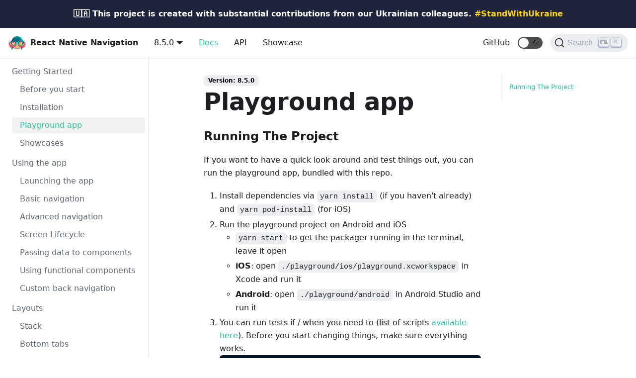

--- FILE ---
content_type: text/html; charset=utf-8
request_url: https://wix.github.io/react-native-navigation/docs/playground-app/
body_size: 4307
content:
<!doctype html>
<html lang="en" dir="ltr">
<head>
<meta charset="UTF-8">
<meta name="viewport" content="width=device-width,initial-scale=1">
<meta name="generator" content="Docusaurus v2.0.0-alpha.72">
<link rel="alternate" type="application/rss+xml" href="/react-native-navigation/blog/rss.xml" title="React Native Navigation Blog RSS Feed">
<link rel="alternate" type="application/atom+xml" href="/react-native-navigation/blog/atom.xml" title="React Native Navigation Blog Atom Feed">
<link rel="search" type="application/opensearchdescription+xml" title="React Native Navigation" href="/react-native-navigation/opensearch.xml"><title data-react-helmet="true">Playground app | React Native Navigation</title><meta data-react-helmet="true" property="og:url" content="https://wix.github.io/react-native-navigation/docs/playground-app"><meta data-react-helmet="true" name="docsearch:language" content="en"><meta data-react-helmet="true" name="docsearch:version" content="8.5.0"><meta data-react-helmet="true" name="docsearch:docusaurus_tag" content="docs-default-8.5.0"><meta data-react-helmet="true" property="og:title" content="Playground app | React Native Navigation"><meta data-react-helmet="true" name="description" content="Running The Project"><meta data-react-helmet="true" property="og:description" content="Running The Project"><link data-react-helmet="true" rel="shortcut icon" href="/react-native-navigation/img/favicon.ico"><link data-react-helmet="true" rel="canonical" href="https://wix.github.io/react-native-navigation/docs/playground-app"><link data-react-helmet="true" rel="alternate" href="https://wix.github.io/react-native-navigation/docs/playground-app" hreflang="en"><link data-react-helmet="true" rel="alternate" href="https://wix.github.io/react-native-navigation/docs/playground-app" hreflang="x-default"><link data-react-helmet="true" rel="preconnect" href="https://ZRJM4AS2SX-dsn.algolia.net" crossorigin="anonymous"><link rel="stylesheet" href="/react-native-navigation/assets/css/styles.1dbf0bd7.css">
<link rel="preload" href="/react-native-navigation/assets/js/styles.5be3960d.js" as="script">
<link rel="preload" href="/react-native-navigation/assets/js/runtime~main.f6d91286.js" as="script">
<link rel="preload" href="/react-native-navigation/assets/js/main.aa70ab78.js" as="script">
<link rel="preload" href="/react-native-navigation/assets/js/1.ca8ad89a.js" as="script">
<link rel="preload" href="/react-native-navigation/assets/js/2.d23ff3c6.js" as="script">
<link rel="preload" href="/react-native-navigation/assets/js/a8a1de49.56edebf6.js" as="script">
<link rel="preload" href="/react-native-navigation/assets/js/0c7ddd1d.4c5751fd.js" as="script">
<link rel="preload" href="/react-native-navigation/assets/js/17896441.bc8565bf.js" as="script">
<link rel="preload" href="/react-native-navigation/assets/js/6409b1a5.f0d6b055.js" as="script">
</head>
<body>
<script>!function(){function t(t){document.documentElement.setAttribute("data-theme",t)}var e=function(){var t=null;try{t=localStorage.getItem("theme")}catch(t){}return t}();t(null!==e?e:"light")}()</script><div id="__docusaurus">
<div class="banner_e+xV"><a href="https://stand-with-ukraine.pp.ua" target="_blank" rel="noopener noreferrer" class="link_9Wa8">🇺🇦 This project is created with substantial contributions from our Ukrainian colleagues. <span class="hashtag_YjJi">#StandWithUkraine</span></a></div><div><a href="#main" class="skipToContent_OuoZ">Skip to main content</a></div><nav class="navbar navbar--fixed-top"><div class="navbar__inner"><div class="navbar__items"><button aria-label="Navigation bar toggle" class="navbar__toggle" type="button" tabindex="0"><svg aria-label="Menu" width="30" height="30" viewBox="0 0 30 30" role="img" focusable="false"><title>Menu</title><path stroke="currentColor" stroke-linecap="round" stroke-miterlimit="10" stroke-width="2" d="M4 7h22M4 15h22M4 23h22"></path></svg></button><a class="navbar__brand" href="/react-native-navigation/"><img src="/react-native-navigation/img/logo.png" alt="React Native Navigation Logo" class="themedImage_TMUO themedImage--light_4Vu1 navbar__logo"><img src="/react-native-navigation/img/logo.png" alt="React Native Navigation Logo" class="themedImage_TMUO themedImage--dark_uzRr navbar__logo"><strong class="navbar__title">React Native Navigation</strong></a><div class="navbar__item dropdown dropdown--hoverable dropdown--left"><a class="navbar__item navbar__link" href="/react-native-navigation/docs/before-you-start">8.5.0</a><ul class="dropdown__menu"><li><a class="dropdown__link" href="/react-native-navigation/next/docs/playground-app">Next</a></li><li><a aria-current="page" class="dropdown__link dropdown__link--active" href="/react-native-navigation/docs/playground-app">8.5.0</a></li><li><a class="dropdown__link" href="/react-native-navigation/8.2.1/docs/playground-app">8.2.1</a></li><li><a class="dropdown__link" href="/react-native-navigation/8.1.0/docs/playground-app">8.1.0</a></li><li><a class="dropdown__link" href="/react-native-navigation/7.37.0/docs/playground-app">7.37.0</a></li><li><a class="dropdown__link" href="/react-native-navigation/7.32.1/docs/playground-app">7.32.1</a></li><li><a class="dropdown__link" href="/react-native-navigation/7.25.4/docs/playground-app">7.25.4</a></li><li><a class="dropdown__link" href="/react-native-navigation/7.11.2/docs/playground-app">7.11.2</a></li><li><a class="dropdown__link" href="/react-native-navigation/7.7.0/docs/playground-app">7.7.0</a></li><li><a class="dropdown__link" href="/react-native-navigation/6.12.2/docs/playground-app">6.12.2</a></li></ul></div><a class="navbar__item navbar__link navbar__link--active" href="/react-native-navigation/docs/before-you-start">Docs</a><a class="navbar__item navbar__link" href="/react-native-navigation/api/component">API</a><a class="navbar__item navbar__link" href="/react-native-navigation/showcase">Showcase</a></div><div class="navbar__items navbar__items--right"><a href="https://github.com/wix/react-native-navigation" target="_blank" rel="noopener noreferrer" class="navbar__item navbar__link">GitHub</a><div class="react-toggle react-toggle--disabled displayOnlyInLargeViewport_cxYs"><div class="react-toggle-track"><div class="react-toggle-track-check"><span class="toggle_iYfV">🌜</span></div><div class="react-toggle-track-x"><span class="toggle_iYfV">🌞</span></div></div><div class="react-toggle-thumb"></div><input type="checkbox" disabled="" aria-label="Dark mode toggle" class="react-toggle-screenreader-only"></div><button type="button" class="DocSearch DocSearch-Button" aria-label="Search (Command+K)"><span class="DocSearch-Button-Container"><svg width="20" height="20" class="DocSearch-Search-Icon" viewBox="0 0 20 20" aria-hidden="true"><path d="M14.386 14.386l4.0877 4.0877-4.0877-4.0877c-2.9418 2.9419-7.7115 2.9419-10.6533 0-2.9419-2.9418-2.9419-7.7115 0-10.6533 2.9418-2.9419 7.7115-2.9419 10.6533 0 2.9419 2.9418 2.9419 7.7115 0 10.6533z" stroke="currentColor" fill="none" fill-rule="evenodd" stroke-linecap="round" stroke-linejoin="round"></path></svg><span class="DocSearch-Button-Placeholder">Search</span></span><span class="DocSearch-Button-Keys"></span></button></div></div><div role="presentation" class="navbar-sidebar__backdrop"></div><div class="navbar-sidebar"><div class="navbar-sidebar__brand"><a class="navbar__brand" href="/react-native-navigation/"><img src="/react-native-navigation/img/logo.png" alt="React Native Navigation Logo" class="themedImage_TMUO themedImage--light_4Vu1 navbar__logo"><img src="/react-native-navigation/img/logo.png" alt="React Native Navigation Logo" class="themedImage_TMUO themedImage--dark_uzRr navbar__logo"><strong class="navbar__title">React Native Navigation</strong></a></div><div class="navbar-sidebar__items"><div class="menu"><ul class="menu__list"><li class="menu__list-item"><a role="button" class="menu__link menu__link--sublist">Versions</a><ul class="menu__list"><li class="menu__list-item"><a class="menu__link" href="/react-native-navigation/next/docs/playground-app">Next</a></li><li class="menu__list-item"><a aria-current="page" class="menu__link menu__link--active" href="/react-native-navigation/docs/playground-app">8.5.0</a></li><li class="menu__list-item"><a class="menu__link" href="/react-native-navigation/8.2.1/docs/playground-app">8.2.1</a></li><li class="menu__list-item"><a class="menu__link" href="/react-native-navigation/8.1.0/docs/playground-app">8.1.0</a></li><li class="menu__list-item"><a class="menu__link" href="/react-native-navigation/7.37.0/docs/playground-app">7.37.0</a></li><li class="menu__list-item"><a class="menu__link" href="/react-native-navigation/7.32.1/docs/playground-app">7.32.1</a></li><li class="menu__list-item"><a class="menu__link" href="/react-native-navigation/7.25.4/docs/playground-app">7.25.4</a></li><li class="menu__list-item"><a class="menu__link" href="/react-native-navigation/7.11.2/docs/playground-app">7.11.2</a></li><li class="menu__list-item"><a class="menu__link" href="/react-native-navigation/7.7.0/docs/playground-app">7.7.0</a></li><li class="menu__list-item"><a class="menu__link" href="/react-native-navigation/6.12.2/docs/playground-app">6.12.2</a></li></ul></li><li class="menu__list-item"><a class="menu__link navbar__link--active" href="/react-native-navigation/docs/before-you-start">Docs</a></li><li class="menu__list-item"><a class="menu__link" href="/react-native-navigation/api/component">API</a></li><li class="menu__list-item"><a class="menu__link" href="/react-native-navigation/showcase">Showcase</a></li><li class="menu__list-item"><a href="https://github.com/wix/react-native-navigation" target="_blank" rel="noopener noreferrer" class="menu__link">GitHub</a></li></ul></div></div></div></nav><div class="main-wrapper main-docs-wrapper"><div class="docPage_lDyR"><div class="docSidebarContainer_0YBq" role="complementary"><div class="sidebar_a3j0"><div class="menu menu--responsive thin-scrollbar menu_cyFh"><button aria-label="Open menu" aria-haspopup="true" class="button button--secondary button--sm menu__button" type="button"><svg aria-label="Menu" class="sidebarMenuIcon_iZzd" width="24" height="24" viewBox="0 0 30 30" role="img" focusable="false"><title>Menu</title><path stroke="currentColor" stroke-linecap="round" stroke-miterlimit="10" stroke-width="2" d="M4 7h22M4 15h22M4 23h22"></path></svg></button><ul class="menu__list"><li class="menu__list-item"><a class="menu__link menuLinkText_lRH+">Getting Started</a><ul class="menu__list"><li class="menu__list-item"><a class="menu__link" tabindex="0" href="/react-native-navigation/docs/before-you-start">Before you start</a></li><li class="menu__list-item"><a class="menu__link" tabindex="0" href="/react-native-navigation/docs/installing">Installation</a></li><li class="menu__list-item"><a aria-current="page" class="menu__link menu__link--active active" tabindex="0" href="/react-native-navigation/docs/playground-app">Playground app</a></li><li class="menu__list-item"><a class="menu__link" tabindex="0" href="/react-native-navigation/docs/showcases">Showcases</a></li></ul></li><li class="menu__list-item"><a class="menu__link menuLinkText_lRH+">Using the app</a><ul class="menu__list"><li class="menu__list-item"><a class="menu__link" tabindex="0" href="/react-native-navigation/docs/app-launch">Launching the app</a></li><li class="menu__list-item"><a class="menu__link" tabindex="0" href="/react-native-navigation/docs/basic-navigation">Basic navigation</a></li><li class="menu__list-item"><a class="menu__link" tabindex="0" href="/react-native-navigation/docs/advanced-navigation">Advanced navigation</a></li><li class="menu__list-item"><a class="menu__link" tabindex="0" href="/react-native-navigation/docs/screen-lifecycle">Screen Lifecycle</a></li><li class="menu__list-item"><a class="menu__link" tabindex="0" href="/react-native-navigation/docs/passing-data-to-components">Passing data to components</a></li><li class="menu__list-item"><a class="menu__link" tabindex="0" href="/react-native-navigation/docs/functionalComponents">Using functional components</a></li><li class="menu__list-item"><a class="menu__link" tabindex="0" href="/react-native-navigation/docs/customBackNavigation">Custom back navigation</a></li></ul></li><li class="menu__list-item"><a class="menu__link menuLinkText_lRH+">Layouts</a><ul class="menu__list"><li class="menu__list-item"><a class="menu__link" tabindex="0" href="/react-native-navigation/docs/stack">Stack</a></li><li class="menu__list-item"><a class="menu__link" tabindex="0" href="/react-native-navigation/docs/bottomTabs">Bottom tabs</a></li><li class="menu__list-item"><a class="menu__link" tabindex="0" href="/react-native-navigation/docs/sideMenu">Side Menu</a></li><li class="menu__list-item"><a class="menu__link" tabindex="0" href="/react-native-navigation/docs/externalComponent">External Component</a></li></ul></li><li class="menu__list-item"><a class="menu__link menuLinkText_lRH+">Hierarchy</a><ul class="menu__list"><li class="menu__list-item"><a class="menu__link" tabindex="0" href="/react-native-navigation/docs/root">Root</a></li><li class="menu__list-item"><a class="menu__link" tabindex="0" href="/react-native-navigation/docs/modal">Modal</a></li><li class="menu__list-item"><a class="menu__link" tabindex="0" href="/react-native-navigation/docs/overlay">Overlay</a></li></ul></li><li class="menu__list-item"><a class="menu__link menuLinkText_lRH+">Styling</a><ul class="menu__list"><li class="menu__list-item"><a class="menu__link" tabindex="0" href="/react-native-navigation/docs/style-options">Options</a></li><li class="menu__list-item"><a class="menu__link" tabindex="0" href="/react-native-navigation/docs/stack-buttons">TopBar Buttons</a></li><li class="menu__list-item"><a class="menu__link" tabindex="0" href="/react-native-navigation/docs/style-theme">Themes</a></li><li class="menu__list-item"><a class="menu__link" tabindex="0" href="/react-native-navigation/docs/style-statusBar">StatusBar</a></li><li class="menu__list-item"><a class="menu__link" tabindex="0" href="/react-native-navigation/docs/style-orientation">Orientation</a></li><li class="menu__list-item"><a class="menu__link" tabindex="0" href="/react-native-navigation/docs/style-animations">Animations</a></li><li class="menu__list-item"><a class="menu__link" tabindex="0" href="/react-native-navigation/docs/style-fonts">Changing fonts</a></li><li class="menu__list-item"><a class="menu__link" tabindex="0" href="/react-native-navigation/docs/style-constants">Constants</a></li></ul></li><li class="menu__list-item"><a class="menu__link menuLinkText_lRH+">Third party integration</a><ul class="menu__list"><li class="menu__list-item"><a class="menu__link" tabindex="0" href="/react-native-navigation/docs/community-libraries">Community libraries</a></li><li class="menu__list-item"><a class="menu__link" tabindex="0" href="/react-native-navigation/docs/third-party-typescript">TypeScript</a></li><li class="menu__list-item"><a class="menu__link" tabindex="0" href="/react-native-navigation/docs/third-party-mobx">MobX</a></li><li class="menu__list-item"><a class="menu__link" tabindex="0" href="/react-native-navigation/docs/third-party-react-context">React Context API</a></li></ul></li><li class="menu__list-item"><a class="menu__link menuLinkText_lRH+">Meta</a><ul class="menu__list"><li class="menu__list-item"><a class="menu__link" tabindex="0" href="/react-native-navigation/docs/meta-contributing">Contributing</a></li></ul></li></ul></div></div></div><main class="docMainContainer_r8cw"><div class="container padding-vert--lg docItemWrapper_NJLN"><div class="row"><div class="col docItemCol_zHA2"><div class="docItemContainer_oiyr"><article><div><span class="badge badge--secondary">Version: 8.5.0</span></div><header><h1 class="docTitle_-X99">Playground app</h1></header><div class="markdown"><h3><a aria-hidden="true" tabindex="-1" class="anchor enhancedAnchor_WiXH" id="running-the-project"></a>Running The Project<a class="hash-link" href="#running-the-project" title="Direct link to heading">#</a></h3><p>If you want to have a quick look around and test things out, you can run the playground app, bundled with this repo.</p><ol><li>Install dependencies via <code>yarn install</code> (if you haven&#x27;t already) and <code>yarn pod-install</code> (for iOS)</li><li>Run the playground project on Android and iOS<ul><li><code>yarn start</code> to get the packager running in the terminal, leave it open</li><li><strong>iOS</strong>: open <code>./playground/ios/playground.xcworkspace</code> in Xcode and run it</li><li><strong>Android</strong>: open <code>./playground/android</code> in Android Studio and run it</li></ul></li><li>You can run tests if / when you need to (list of scripts <a href="/react-native-navigation/docs/meta-contributing#scripts">available here</a>). Before
you start changing things, make sure everything works.<div class="codeBlockContainer_J+bg"><div class="codeBlockContent_csEI"><div tabindex="0" class="prism-code language-undefined codeBlock_rtdJ thin-scrollbar"><div class="codeBlockLines_1zSZ" style="color:#d6deeb;background-color:#011627"><div class="token-line" style="color:#d6deeb"><span class="token plain">- To easily run all tests in parallel `yarn test-all`</span></div></div></div><button type="button" aria-label="Copy code to clipboard" class="copyButton_M3SB">Copy</button></div></div></li></ol></div></article><div class="margin-vert--xl"><div class="row"><div class="col"><a href="https://github.com/wix/react-native-navigation/edit/master/website/versioned_docs/version-8.5.0/docs/docs-playground-app.mdx" target="_blank" rel="noreferrer noopener"><svg fill="currentColor" height="1.2em" width="1.2em" preserveAspectRatio="xMidYMid meet" role="img" viewBox="0 0 40 40" class="iconEdit_mS5F" aria-label="Edit page"><g><path d="m34.5 11.7l-3 3.1-6.3-6.3 3.1-3q0.5-0.5 1.2-0.5t1.1 0.5l3.9 3.9q0.5 0.4 0.5 1.1t-0.5 1.2z m-29.5 17.1l18.4-18.5 6.3 6.3-18.4 18.4h-6.3v-6.2z"></path></g></svg>Edit this page</a></div></div></div><div class="margin-vert--lg"><nav class="pagination-nav" aria-label="Docs pages navigation"><div class="pagination-nav__item"><a class="pagination-nav__link" href="/react-native-navigation/docs/installing"><div class="pagination-nav__sublabel">Previous</div><div class="pagination-nav__label">« Installation</div></a></div><div class="pagination-nav__item pagination-nav__item--next"><a class="pagination-nav__link" href="/react-native-navigation/docs/showcases"><div class="pagination-nav__sublabel">Next</div><div class="pagination-nav__label">Showcases »</div></a></div></nav></div></div></div><div class="col col--3"><div class="tableOfContents_vrFS thin-scrollbar"><ul class="table-of-contents table-of-contents__left-border"><li><a href="#running-the-project" class="table-of-contents__link">Running The Project</a></li></ul></div></div></div></div></main></div></div><footer class="footer footer--dark"><div class="container"><div class="row footer__links"><div class="col footer__col"><h4 class="footer__title">Docs</h4><ul class="footer__items"><li class="footer__item"><a class="footer__link-item" href="/react-native-navigation/docs/installing">Installation</a></li><li class="footer__item"><a class="footer__link-item" href="/react-native-navigation/docs/basic-navigation">Basic Navigation</a></li><li class="footer__item"><a class="footer__link-item" href="/react-native-navigation/docs/meta-contributing">Contributing</a></li></ul></div><div class="col footer__col"><h4 class="footer__title">Support</h4><ul class="footer__items"><li class="footer__item"><a href="https://stackoverflow.com/questions/tagged/wix-react-native-navigation" target="_blank" rel="noopener noreferrer" class="footer__link-item">Ask a question on Stack Overflow</a></li><li class="footer__item"><a href="https://discord.gg/DhkZjq2" target="_blank" rel="noopener noreferrer" class="footer__link-item">Community chat on Discord</a></li><li class="footer__item"><a href="https://github.com/wix/react-native-navigation/issues/new/choose" target="_blank" rel="noopener noreferrer" class="footer__link-item">Submit on issue on GitHub</a></li></ul></div><div class="col footer__col"><h4 class="footer__title">Social</h4><ul class="footer__items"><li class="footer__item"><a href="https://github.com/wix/react-native-navigation" target="_blank" rel="noopener noreferrer" class="footer__link-item">GitHub</a></li><li class="footer__item"><a href="https://twitter.com/ReactNativeNav" target="_blank" rel="noopener noreferrer" class="footer__link-item">Twitter</a></li></ul></div></div><div class="footer__bottom text--center"></div></div></footer></div>
<script src="/react-native-navigation/assets/js/styles.5be3960d.js"></script>
<script src="/react-native-navigation/assets/js/runtime~main.f6d91286.js"></script>
<script src="/react-native-navigation/assets/js/main.aa70ab78.js"></script>
<script src="/react-native-navigation/assets/js/1.ca8ad89a.js"></script>
<script src="/react-native-navigation/assets/js/2.d23ff3c6.js"></script>
<script src="/react-native-navigation/assets/js/a8a1de49.56edebf6.js"></script>
<script src="/react-native-navigation/assets/js/0c7ddd1d.4c5751fd.js"></script>
<script src="/react-native-navigation/assets/js/17896441.bc8565bf.js"></script>
<script src="/react-native-navigation/assets/js/6409b1a5.f0d6b055.js"></script>
</body>
</html>

--- FILE ---
content_type: text/css; charset=utf-8
request_url: https://wix.github.io/react-native-navigation/assets/css/styles.1dbf0bd7.css
body_size: 15865
content:
.row .col,img{max-width:100%}.markdown li,body{word-wrap:break-word}pre,table{overflow:auto}blockquote,pre{margin:0 0 var(--ifm-spacing-vertical)}.button,.close{-webkit-appearance:none;cursor:pointer}.breadcrumbs__link,.button{transition-timing-function:var(--ifm-transition-timing-default)}.button--outline.button--active,.button--outline:active,.button--outline:hover,:root{--ifm-button-color:var(--ifm-font-color-base-inverse)}.button,.close,.menu__link,.navbar__link{cursor:pointer}.navbar--dark,:root{--ifm-navbar-link-hover-color:var(--ifm-color-primary)}.footer__items,.menu__list,.pills__item{list-style-type:none}.tabs__item,hr,img{box-sizing:initial}:root,html[data-theme=dark]{--ifm-color-emphasis-500:var(--ifm-color-gray-500)}.react-toggle,html{-webkit-tap-highlight-color:transparent}:root{--ra-admonition-background-color:var(--ifm-alert-background-color);--ra-admonition-border-width:var(--ifm-alert-border-width);--ra-admonition-border-color:var(--ifm-alert-border-color);--ra-admonition-border-radius:var(--ifm-alert-border-radius);--ra-admonition-color:var(--ifm-alert-color);--ra-admonition-padding-vertical:var(--ifm-alert-padding-vertical);--ra-admonition-padding-horizontal:var(--ifm-alert-padding-horizontal);--ra-color-note:var(--ifm-color-secondary);--ra-color-important:var(--ifm-color-info);--ra-color-tip:var(--ifm-color-success);--ra-color-caution:var(--ifm-color-warning);--ra-color-warning:var(--ifm-color-danger);--ra-color-text-dark:var(--ifm-color-gray-900)}.admonition{margin-bottom:1em;--ra-admonition-icon-color:var(--ra-admonition-color)}.admonition:not(.alert){background-color:var(--ra-admonition-background-color);border:var(--ra-admonition-border-width) solid var(--ra-admonition-border-color);border-radius:var(--ra-admonition-border-radius);box-sizing:border-box;color:var(--ra-admonition-color);padding:var(--ra-admonition-padding-vertical) var(--ra-admonition-padding-horizontal);--ra-admonition-background-color:var(--ifm-color-primary)}.container,.row .col{padding:0 var(--ifm-spacing-horizontal);width:100%}.admonition h5{margin-top:0;margin-bottom:8px;text-transform:uppercase}.admonition-icon{display:inline-block;vertical-align:middle;margin-right:.2em}.admonition-icon svg{display:inline-block;width:22px;height:22px;stroke-width:0;fill:var(--ra-admonition-icon-color);stroke:var(--ra-admonition-icon-color)}.admonition-content>:last-child,blockquote>:last-child{margin-bottom:0}.admonition-note{--ra-admonition-color:var(--ra-color-text-dark)}:root{--ifm-dark-value:10%;--ifm-darker-value:15%;--ifm-darkest-value:30%;--ifm-light-value:15%;--ifm-lighter-value:30%;--ifm-lightest-value:50%;--ifm-color-primary:#3578e5;--ifm-color-primary-dark:#306cce;--ifm-color-primary-darker:#2d66c3;--ifm-color-primary-darkest:#2554a0;--ifm-color-primary-light:#538ce9;--ifm-color-primary-lighter:#72a1ed;--ifm-color-primary-lightest:#9abcf2;--ifm-color-secondary:#ebedf0;--ifm-color-secondary-dark:#d4d5d8;--ifm-color-secondary-darker:#c8c9cc;--ifm-color-secondary-darkest:#a4a6a8;--ifm-color-secondary-light:#eef0f2;--ifm-color-secondary-lighter:#f1f2f5;--ifm-color-secondary-lightest:#f5f6f8;--ifm-color-success:#00a400;--ifm-color-success-dark:#009400;--ifm-color-success-darker:#008b00;--ifm-color-success-darkest:#007300;--ifm-color-success-light:#26b226;--ifm-color-success-lighter:#4dbf4d;--ifm-color-success-lightest:#80d280;--ifm-color-info:#54c7ec;--ifm-color-info-dark:#4cb3d4;--ifm-color-info-darker:#47a9c9;--ifm-color-info-darkest:#3b8ba5;--ifm-color-info-light:#6ecfef;--ifm-color-info-lighter:#87d8f2;--ifm-color-info-lightest:#aae3f6;--ifm-color-warning:#ffba00;--ifm-color-warning-dark:#e6a700;--ifm-color-warning-darker:#d99e00;--ifm-color-warning-darkest:#b38200;--ifm-color-warning-light:#ffc426;--ifm-color-warning-lighter:#ffcf4d;--ifm-color-warning-lightest:#ffdd80;--ifm-color-danger:#fa383e;--ifm-color-danger-dark:#e13238;--ifm-color-danger-darker:#d53035;--ifm-color-danger-darkest:#af272b;--ifm-color-danger-light:#fb565b;--ifm-color-danger-lighter:#fb7478;--ifm-color-danger-lightest:#fd9c9f;--ifm-color-white:#fff;--ifm-color-black:#000;--ifm-color-gray-0:var(--ifm-color-white);--ifm-color-gray-100:#f5f6f7;--ifm-color-gray-200:#ebedf0;--ifm-color-gray-300:#dadde1;--ifm-color-gray-400:#ccd0d5;--ifm-color-gray-500:#bec3c9;--ifm-color-gray-600:#8d949e;--ifm-color-gray-700:#606770;--ifm-color-gray-800:#444950;--ifm-color-gray-900:#1c1e21;--ifm-color-gray-1000:var(--ifm-color-black);--ifm-color-emphasis-0:var(--ifm-color-gray-0);--ifm-color-emphasis-100:var(--ifm-color-gray-100);--ifm-color-emphasis-200:var(--ifm-color-gray-200);--ifm-color-emphasis-300:var(--ifm-color-gray-300);--ifm-color-emphasis-400:var(--ifm-color-gray-400);--ifm-color-emphasis-600:var(--ifm-color-gray-600);--ifm-color-emphasis-700:var(--ifm-color-gray-700);--ifm-color-emphasis-800:var(--ifm-color-gray-800);--ifm-color-emphasis-900:var(--ifm-color-gray-900);--ifm-color-emphasis-1000:var(--ifm-color-gray-1000);--ifm-color-content:var(--ifm-color-emphasis-900);--ifm-color-content-inverse:var(--ifm-color-emphasis-0);--ifm-color-content-secondary:#606770;--ifm-background-color:transparent;--ifm-background-surface-color:var(--ifm-color-content-inverse);--ifm-global-border-width:1px;--ifm-global-radius:0.4rem;--ifm-hover-overlay:rgba(0,0,0,0.05);--ifm-font-color-base:var(--ifm-color-content);--ifm-font-color-base-inverse:var(--ifm-color-content-inverse);--ifm-font-color-secondary:var(--ifm-color-content-secondary);--ifm-font-family-base:system-ui,-apple-system,Segoe UI,Roboto,Ubuntu,Cantarell,Noto Sans,sans-serif,BlinkMacSystemFont,"Segoe UI",Helvetica,Arial,sans-serif,"Apple Color Emoji","Segoe UI Emoji","Segoe UI Symbol";--ifm-font-family-monospace:SFMono-Regular,Menlo,Monaco,Consolas,"Liberation Mono","Courier New",monospace;--ifm-font-size-base:100%;--ifm-font-weight-light:300;--ifm-font-weight-normal:400;--ifm-font-weight-semibold:500;--ifm-font-weight-bold:700;--ifm-font-weight-base:var(--ifm-font-weight-normal);--ifm-line-height-base:1.65;--ifm-global-spacing:1rem;--ifm-spacing-vertical:var(--ifm-global-spacing);--ifm-spacing-horizontal:var(--ifm-global-spacing);--ifm-transition-fast:200ms;--ifm-transition-slow:400ms;--ifm-transition-timing-default:cubic-bezier(0.08,0.52,0.52,1);--ifm-global-shadow-lw:0 1px 2px 0 rgba(0,0,0,0.1);--ifm-global-shadow-md:0 5px 40px rgba(0,0,0,0.2);--ifm-global-shadow-tl:0 12px 28px 0 rgba(0,0,0,0.2),0 2px 4px 0 rgba(0,0,0,0.1);--ifm-z-index-dropdown:3;--ifm-z-index-fixed:4;--ifm-z-index-overlay:6;--ifm-container-width:1140px;--ifm-container-width-xl:1320px;--ifm-code-background:var(--ifm-color-emphasis-200);--ifm-code-border-radius:var(--ifm-global-radius);--ifm-code-color:var(--ifm-color-emphasis-900);--ifm-code-font-size:90%;--ifm-code-padding-horizontal:0.4rem;--ifm-code-padding-vertical:0.2rem;--ifm-pre-background:var(--ifm-color-emphasis-100);--ifm-pre-border-radius:var(--ifm-code-border-radius);--ifm-pre-color:inherit;--ifm-pre-line-height:1.45;--ifm-pre-padding:1rem;--ifm-heading-color:inherit;--ifm-heading-margin-top:0;--ifm-heading-margin-bottom:var(--ifm-spacing-vertical);--ifm-heading-font-family:inherit;--ifm-heading-font-weight:var(--ifm-font-weight-bold);--ifm-heading-line-height:1.25;--ifm-h1-font-size:2rem;--ifm-h2-font-size:1.5rem;--ifm-h3-font-size:1.25rem;--ifm-h4-font-size:1rem;--ifm-h5-font-size:0.875rem;--ifm-h6-font-size:0.85rem;--ifm-image-alignment-padding:1.25rem;--ifm-leading-desktop:1.25;--ifm-leading:calc(var(--ifm-leading-desktop)*1rem);--ifm-list-left-padding:2rem;--ifm-list-margin:1rem;--ifm-list-item-margin:0.25rem;--ifm-list-paragraph-margin:1rem;--ifm-table-cell-padding:0.75rem;--ifm-table-background:transparent;--ifm-table-stripe-background:var(--ifm-color-emphasis-100);--ifm-table-border-width:1px;--ifm-table-border-color:var(--ifm-color-emphasis-300);--ifm-table-head-background:inherit;--ifm-table-head-color:inherit;--ifm-table-head-font-weight:var(--ifm-font-weight-bold);--ifm-table-cell-color:inherit;--ifm-link-color:var(--ifm-color-primary);--ifm-link-decoration:none;--ifm-link-hover-color:var(--ifm-link-color);--ifm-link-hover-decoration:underline;--ifm-paragraph-margin-bottom:var(--ifm-leading);--ifm-blockquote-color:#6a737d;--ifm-blockquote-font-size:var(--ifm-font-size-base);--ifm-blockquote-padding-horizontal:1rem;--ifm-blockquote-padding-vertical:1rem;--ifm-hr-border-color:var(--ifm-color-emphasis-500);--ifm-hr-border-width:1px;--ifm-hr-margin-vertical:1.5rem;--ifm-alert-background-color:inherit;--ifm-alert-border-color:inherit;--ifm-alert-border-radius:var(--ifm-global-radius);--ifm-alert-border-width:var(--ifm-global-border-width);--ifm-alert-color:var(--ifm-font-color-base-inverse);--ifm-alert-padding-horizontal:var(--ifm-spacing-horizontal);--ifm-alert-padding-vertical:var(--ifm-spacing-vertical);--ifm-avatar-intro-margin:1rem;--ifm-avatar-intro-alignment:inherit;--ifm-avatar-photo-size-sm:2rem;--ifm-avatar-photo-size-md:3rem;--ifm-avatar-photo-size-lg:4rem;--ifm-avatar-photo-size-xl:6rem;--ifm-badge-background-color:inherit;--ifm-badge-border-color:inherit;--ifm-badge-border-radius:var(--ifm-global-radius);--ifm-badge-border-width:var(--ifm-global-border-width);--ifm-badge-color:var(--ifm-color-white);--ifm-badge-padding-horizontal:calc(var(--ifm-spacing-horizontal)*0.5);--ifm-badge-padding-vertical:calc(var(--ifm-spacing-vertical)*0.25);--ifm-breadcrumb-border-radius:1.5rem;--ifm-breadcrumb-spacing:0.0625rem;--ifm-breadcrumb-color-active:var(--ifm-color-primary);--ifm-breadcrumb-item-background-active:var(--ifm-hover-overlay);--ifm-breadcrumb-padding-horizontal:1rem;--ifm-breadcrumb-padding-vertical:0.5rem;--ifm-breadcrumb-size-multiplier:1;--ifm-breadcrumb-separator:url('data:image/svg+xml;utf8,<svg xmlns="http://www.w3.org/2000/svg" x="0px" y="0px" viewBox="0 0 256 256"><g><g><polygon points="79.093,0 48.907,30.187 146.72,128 48.907,225.813 79.093,256 207.093,128"/></g></g><g></g><g></g><g></g><g></g><g></g><g></g><g></g><g></g><g></g><g></g><g></g><g></g><g></g><g></g><g></g></svg>');--ifm-breadcrumb-separator-filter:none;--ifm-breadcrumb-separator-size:0.5rem;--ifm-breadcrumb-separator-size-multiplier:1.25;--ifm-button-background-color:inherit;--ifm-button-border-color:var(--ifm-button-background-color);--ifm-button-border-width:var(--ifm-global-border-width);--ifm-button-font-weight:var(--ifm-font-weight-bold);--ifm-button-padding-horizontal:1.5rem;--ifm-button-padding-vertical:0.375rem;--ifm-button-size-multiplier:1;--ifm-button-transition-duration:var(--ifm-transition-fast);--ifm-button-border-radius:calc(var(--ifm-global-radius)*var(--ifm-button-size-multiplier));--ifm-button-group-margin:2px;--ifm-card-background-color:var(--ifm-background-surface-color);--ifm-card-border-radius:calc(var(--ifm-global-radius)*2);--ifm-card-horizontal-spacing:var(--ifm-global-spacing);--ifm-card-vertical-spacing:var(--ifm-global-spacing);--ifm-toc-border-color:var(--ifm-color-emphasis-300);--ifm-toc-link-color:var(--ifm-color-content-secondary);--ifm-toc-padding-vertical:0.5rem;--ifm-toc-padding-horizontal:0.5rem;--ifm-dropdown-background-color:var(--ifm-background-surface-color);--ifm-dropdown-font-weight:var(--ifm-font-weight-semibold);--ifm-dropdown-link-color:var(--ifm-font-color-base);--ifm-dropdown-hover-background-color:var(--ifm-hover-overlay);--ifm-footer-background-color:var(--ifm-color-emphasis-100);--ifm-footer-color:inherit;--ifm-footer-link-color:var(--ifm-color-emphasis-700);--ifm-footer-link-hover-color:var(--ifm-color-primary);--ifm-footer-link-horizontal-spacing:0.5rem;--ifm-footer-padding-horizontal:calc(var(--ifm-spacing-horizontal)*2);--ifm-footer-padding-vertical:calc(var(--ifm-spacing-vertical)*2);--ifm-footer-title-color:inherit;--ifm-hero-background-color:var(--ifm-background-surface-color);--ifm-hero-text-color:var(--ifm-color-emphasis-800);--ifm-menu-color:var(--ifm-color-emphasis-700);--ifm-menu-color-active:var(--ifm-color-primary);--ifm-menu-color-background-active:var(--ifm-hover-overlay);--ifm-menu-color-background-hover:var(--ifm-hover-overlay);--ifm-menu-link-padding-horizontal:1rem;--ifm-menu-link-padding-vertical:0.375rem;--ifm-menu-link-sublist-icon:url('data:image/svg+xml;utf8,<svg xmlns="http://www.w3.org/2000/svg" width="16px" height="16px" viewBox="0 0 24 24"><path fill="rgba(0,0,0,0.5)" d="M7.41 15.41L12 10.83l4.59 4.58L18 14l-6-6-6 6z"></path></svg>');--ifm-menu-link-sublist-icon-filter:none;--ifm-navbar-background-color:var(--ifm-background-surface-color);--ifm-navbar-height:3.75rem;--ifm-navbar-item-padding-horizontal:1rem;--ifm-navbar-item-padding-vertical:0.25rem;--ifm-navbar-link-color:var(--ifm-font-color-base);--ifm-navbar-link-active-color:var(--ifm-link-color);--ifm-navbar-padding-horizontal:var(--ifm-spacing-horizontal);--ifm-navbar-padding-vertical:calc(var(--ifm-spacing-vertical)*0.5);--ifm-navbar-shadow:var(--ifm-global-shadow-lw);--ifm-navbar-search-input-background-color:var(--ifm-color-emphasis-200);--ifm-navbar-search-input-color:var(--ifm-color-emphasis-800);--ifm-navbar-search-input-placeholder-color:var(--ifm-color-emphasis-500);--ifm-navbar-search-input-icon:url('data:image/svg+xml;utf8,<svg fill="currentColor" xmlns="http://www.w3.org/2000/svg" viewBox="0 0 16 16" height="16px" width="16px"><path d="M6.02945,10.20327a4.17382,4.17382,0,1,1,4.17382-4.17382A4.15609,4.15609,0,0,1,6.02945,10.20327Zm9.69195,4.2199L10.8989,9.59979A5.88021,5.88021,0,0,0,12.058,6.02856,6.00467,6.00467,0,1,0,9.59979,10.8989l4.82338,4.82338a.89729.89729,0,0,0,1.29912,0,.89749.89749,0,0,0-.00087-1.29909Z" /></svg>');--ifm-navbar-sidebar-width:80vw;--ifm-pagination-border-radius:calc(var(--ifm-global-radius)*var(--ifm-pagination-size-multiplier));--ifm-pagination-color-active:var(--ifm-color-primary);--ifm-pagination-font-size:1rem;--ifm-pagination-item-active-background:var(--ifm-hover-overlay);--ifm-pagination-page-spacing:0.0625rem;--ifm-pagination-padding-horizontal:calc(var(--ifm-spacing-horizontal)*1);--ifm-pagination-padding-vertical:calc(var(--ifm-spacing-vertical)*0.25);--ifm-pagination-size-multiplier:1;--ifm-pagination-nav-border-radius:var(--ifm-global-radius);--ifm-pagination-nav-color-hover:var(--ifm-color-primary);--ifm-pills-color-active:var(--ifm-color-primary);--ifm-pills-color-background-active:var(--ifm-hover-overlay);--ifm-pills-spacing:0.0625rem;--ifm-tabs-color:var(--ifm-font-color-secondary);--ifm-tabs-color-active:var(--ifm-color-primary);--ifm-tabs-padding-horizontal:1rem;--ifm-tabs-padding-vertical:1rem;--ifm-tabs-spacing:0.0625rem;--ifm-scrollbar-size:7px;--ifm-scrollbar-track-background-color:#f1f1f1;--ifm-scrollbar-thumb-background-color:#888;--ifm-scrollbar-thumb-hover-background-color:#555;--ifm-color-primary:#25c2a0;--ifm-color-primary-dark:#21af90;--ifm-color-primary-darker:#1fa588;--ifm-color-primary-darkest:#1a8870;--ifm-color-primary-light:#46cbae;--ifm-color-primary-lighter:#66d4bd;--ifm-color-primary-lightest:#92e0d0;--ifm-code-font-size:95%;--docusaurus-announcement-bar-height:auto;--collapse-button-bg-color-dark:#2e333a;--doc-sidebar-width:300px;--docsearch-primary-color:#5468ff;--docsearch-text-color:#1c1e21;--docsearch-spacing:12px;--docsearch-icon-stroke-width:1.4;--docsearch-highlight-color:var(--docsearch-primary-color);--docsearch-muted-color:#969faf;--docsearch-container-background:rgba(101,108,133,0.8);--docsearch-logo-color:#5468ff;--docsearch-modal-width:560px;--docsearch-modal-height:600px;--docsearch-modal-background:#f5f6f7;--docsearch-modal-shadow:inset 1px 1px 0 0 hsla(0,0%,100%,0.5),0 3px 8px 0 #555a64;--docsearch-searchbox-height:56px;--docsearch-searchbox-background:#ebedf0;--docsearch-searchbox-focus-background:#fff;--docsearch-searchbox-shadow:inset 0 0 0 2px var(--docsearch-primary-color);--docsearch-hit-height:56px;--docsearch-hit-color:#444950;--docsearch-hit-active-color:#fff;--docsearch-hit-background:#fff;--docsearch-hit-shadow:0 1px 3px 0 #d4d9e1;--docsearch-key-gradient:linear-gradient(-225deg,#d5dbe4,#f8f8f8);--docsearch-key-shadow:inset 0 -2px 0 0 #cdcde6,inset 0 0 1px 1px #fff,0 1px 2px 1px rgba(30,35,90,0.4);--docsearch-key-pressed-shadow:inset 0 -2px 0 0 #cdcde6,inset 0 0 1px 1px #fff,0 1px 1px 0 rgba(30,35,90,0.4);--docsearch-footer-height:44px;--docsearch-footer-background:#fff;--docsearch-footer-shadow:0 -1px 0 0 #e0e3e8,0 -3px 6px 0 rgba(69,98,155,0.12);--docsearch-primary-color:var(--ifm-color-primary);--docsearch-text-color:var(--ifm-font-color-base)}.badge--danger,.badge--info,.badge--primary,.badge--secondary,.badge--success,.badge--warning{--ifm-badge-border-color:var(--ifm-badge-background-color)}.button--link,.button--outline{--ifm-button-background-color:transparent}.navbar--dark,.navbar--primary{--ifm-navbar-search-input-background-color:hsla(0,0%,100%,0.1);--ifm-navbar-search-input-placeholder-color:hsla(0,0%,100%,0.5)}*{box-sizing:border-box}html{background-color:var(--ifm-background-color);color:var(--ifm-font-color-base);font:var(--ifm-font-size-base)/var(--ifm-line-height-base) var(--ifm-font-family-base);-webkit-font-smoothing:antialiased;text-rendering:optimizelegibility;-ms-text-size-adjust:100%;-webkit-text-size-adjust:100%}body{margin:0;transition:var(--ifm-transition-fast) ease color}.container{margin:0 auto;max-width:var(--ifm-container-width)}.padding-bottom--none,.padding-vert--none{padding-bottom:0!important}.padding-top--none,.padding-vert--none{padding-top:0!important}.padding-horiz--none,.padding-left--none{padding-left:0!important}.padding-horiz--none,.padding-right--none{padding-right:0!important}.container--fluid{max-width:inherit}.row{display:flex;flex-direction:row;flex-wrap:wrap;margin:0 calc(var(--ifm-spacing-horizontal)*-1)}.margin-bottom--none,.margin-vert--none,.markdown>:last-child{margin-bottom:0!important}.margin-top--none,.margin-vert--none,.markdown>:first-child,.tabItem_vU9c{margin-top:0!important}.row .col{--ifm-col-width:100%;flex:1 0;margin-left:0}.row .col.col--1,.row .col.col--2,.row .col.col--3,.row .col[class*=col--]{flex:0 0 var(--ifm-col-width);max-width:var(--ifm-col-width)}.row .col.col--1{--ifm-col-width:8.33333%}.row .col.col--offset-1{margin-left:8.33333%}.row .col.col--2{--ifm-col-width:16.66667%}.row .col.col--offset-2{margin-left:16.66667%}.row .col.col--3{--ifm-col-width:25%}.row .col.col--offset-3{margin-left:25%}.row .col.col--4{--ifm-col-width:33.33333%;flex:0 0 var(--ifm-col-width);max-width:var(--ifm-col-width)}.row .col.col--offset-4{margin-left:33.33333%}.row .col.col--5{--ifm-col-width:41.66667%;flex:0 0 var(--ifm-col-width);max-width:var(--ifm-col-width)}.row .col.col--6,.row .col.col--7{flex:0 0 var(--ifm-col-width);max-width:var(--ifm-col-width)}.row .col.col--offset-5{margin-left:41.66667%}.row .col.col--6{--ifm-col-width:50%}.row .col.col--offset-6{margin-left:50%}.row .col.col--7{--ifm-col-width:58.33333%}.row .col.col--offset-7{margin-left:58.33333%}.row .col.col--8{--ifm-col-width:66.66667%;flex:0 0 var(--ifm-col-width);max-width:var(--ifm-col-width)}.row .col.col--offset-8{margin-left:66.66667%}.row .col.col--9{--ifm-col-width:75%;flex:0 0 var(--ifm-col-width);max-width:var(--ifm-col-width)}.row .col.col--10,.row .col.col--11{flex:0 0 var(--ifm-col-width);max-width:var(--ifm-col-width)}.row .col.col--offset-9{margin-left:75%}.row .col.col--10{--ifm-col-width:83.33333%}.row .col.col--offset-10{margin-left:83.33333%}.row .col.col--11{--ifm-col-width:91.66667%}.row .col.col--offset-11{margin-left:91.66667%}.row .col.col--12{--ifm-col-width:100%;flex:0 0 var(--ifm-col-width);max-width:var(--ifm-col-width)}.row .col.col--offset-12{margin-left:100%}.row--no-gutters{margin-left:0;margin-right:0}.margin-horiz--none,.margin-left--none{margin-left:0!important}.margin-horiz--none,.margin-right--none{margin-right:0!important}.row--no-gutters>.col{padding-left:0;padding-right:0}.row--align-top{align-items:flex-start}.row--align-bottom{align-items:flex-end}.row--align-center{align-items:center}.row--align-stretch{align-items:stretch}.row--align-baseline{align-items:baseline}.margin--none{margin:0!important}.margin-bottom--xs,.margin-vert--xs{margin-bottom:.25rem!important}.margin-top--xs,.margin-vert--xs{margin-top:.25rem!important}.margin-horiz--xs,.margin-left--xs{margin-left:.25rem!important}.margin-horiz--xs,.margin-right--xs{margin-right:.25rem!important}.margin--xs{margin:.25rem!important}.margin-bottom--sm,.margin-vert--sm{margin-bottom:.5rem!important}.margin-top--sm,.margin-vert--sm{margin-top:.5rem!important}.margin-horiz--sm,.margin-left--sm{margin-left:.5rem!important}.margin-horiz--sm,.margin-right--sm{margin-right:.5rem!important}.margin--sm{margin:.5rem!important}.margin-bottom--md,.margin-vert--md{margin-bottom:1rem!important}.margin-top--md,.margin-vert--md{margin-top:1rem!important}.margin-horiz--md,.margin-left--md{margin-left:1rem!important}.margin-horiz--md,.margin-right--md{margin-right:1rem!important}.margin--md{margin:1rem!important}.margin-bottom--lg,.margin-vert--lg{margin-bottom:2rem!important}.margin-top--lg,.margin-vert--lg{margin-top:2rem!important}.margin-horiz--lg,.margin-left--lg{margin-left:2rem!important}.margin-horiz--lg,.margin-right--lg{margin-right:2rem!important}.margin--lg{margin:2rem!important}.margin-bottom--xl,.margin-vert--xl{margin-bottom:5rem!important}.margin-top--xl,.margin-vert--xl{margin-top:5rem!important}.margin-horiz--xl,.margin-left--xl{margin-left:5rem!important}.margin-horiz--xl,.margin-right--xl{margin-right:5rem!important}.margin--xl{margin:5rem!important}.padding--none{padding:0!important}.padding-bottom--xs,.padding-vert--xs{padding-bottom:.25rem!important}.padding-top--xs,.padding-vert--xs{padding-top:.25rem!important}.padding-horiz--xs,.padding-left--xs{padding-left:.25rem!important}.padding-horiz--xs,.padding-right--xs{padding-right:.25rem!important}.padding--xs{padding:.25rem!important}.padding-bottom--sm,.padding-vert--sm{padding-bottom:.5rem!important}.padding-top--sm,.padding-vert--sm{padding-top:.5rem!important}.padding-horiz--sm,.padding-left--sm{padding-left:.5rem!important}.padding-horiz--sm,.padding-right--sm{padding-right:.5rem!important}.padding--sm{padding:.5rem!important}.padding-bottom--md,.padding-vert--md{padding-bottom:1rem!important}.padding-top--md,.padding-vert--md{padding-top:1rem!important}.padding-horiz--md,.padding-left--md{padding-left:1rem!important}.padding-horiz--md,.padding-right--md{padding-right:1rem!important}.padding--md{padding:1rem!important}.padding-bottom--lg,.padding-vert--lg{padding-bottom:2rem!important}.padding-top--lg,.padding-vert--lg{padding-top:2rem!important}.padding-horiz--lg,.padding-left--lg{padding-left:2rem!important}.padding-horiz--lg,.padding-right--lg{padding-right:2rem!important}.padding--lg{padding:2rem!important}.padding-bottom--xl,.padding-vert--xl{padding-bottom:5rem!important}.padding-top--xl,.padding-vert--xl{padding-top:5rem!important}.padding-horiz--xl,.padding-left--xl{padding-left:5rem!important}.padding-horiz--xl,.padding-right--xl{padding-right:5rem!important}.padding--xl{padding:5rem!important}code{background-color:var(--ifm-code-background);border-radius:var(--ifm-code-border-radius);color:var(--ifm-code-color);font-family:var(--ifm-font-family-monospace);font-size:var(--ifm-code-font-size);padding:var(--ifm-code-padding-vertical) var(--ifm-code-padding-horizontal)}a code{color:inherit}pre{background-color:var(--ifm-pre-background);border-radius:var(--ifm-pre-border-radius);color:var(--ifm-pre-color);font:var(--ifm-code-font-size)/var(--ifm-pre-line-height) var(--ifm-font-family-monospace);padding:var(--ifm-pre-padding)}pre,pre code{word-wrap:normal}pre code{background-color:initial;display:inline;font-size:100%;line-height:inherit;padding:0;white-space:pre;word-break:normal}kbd{background-color:var(--ifm-color-emphasis-0);border:1px solid var(--ifm-color-emphasis-400);border-radius:.2rem;box-shadow:inset 0 -1px 0 var(--ifm-color-emphasis-400);color:var(--ifm-color-emphasis-800);font:80% var(--ifm-font-family-monospace);padding:.15rem .3rem}h1,h2,h3,h4,h5,h6{color:var(--ifm-heading-color);font-weight:var(--ifm-heading-font-weight);line-height:var(--ifm-heading-line-height);margin:var(--ifm-heading-margin-top) 0 var(--ifm-heading-margin-bottom) 0}.badge,strong{font-weight:var(--ifm-font-weight-bold)}h1{font-size:var(--ifm-h1-font-size)}.searchResultItemHeading_Ydj3,h2{font-size:var(--ifm-h2-font-size)}h3{font-size:var(--ifm-h3-font-size)}h4{font-size:var(--ifm-h4-font-size)}h5{font-size:var(--ifm-h5-font-size)}h6{font-size:var(--ifm-h6-font-size)}img{border-style:none}img[align=right]{padding-left:var(--image-alignment-padding)}img[align=left]{padding-right:var(--image-alignment-padding)}.markdown{--ifm-h1-vertical-rhythm-top:3;--ifm-h2-vertical-rhythm-top:2;--ifm-h3-vertical-rhythm-top:1.5;--ifm-heading-vertical-rhythm-top:1.25;--ifm-h1-vertical-rhythm-bottom:1.25;--ifm-heading-vertical-rhythm-bottom:1}.markdown:after,.markdown:before,hr:after,hr:before{content:"";display:table}.markdown:after,hr:after{clear:both}.markdown>h1{--ifm-h1-font-size:3rem;margin-bottom:calc(var(--ifm-h1-vertical-rhythm-bottom)*var(--ifm-leading));margin-top:calc(var(--ifm-h1-vertical-rhythm-top)*var(--ifm-leading))}.markdown>h2,.markdown>h3,.markdown>h4,.markdown>h5,.markdown>h6{margin-bottom:calc(var(--ifm-heading-vertical-rhythm-bottom)*var(--ifm-leading))}.markdown>h2{--ifm-h2-font-size:2rem;margin-top:calc(var(--ifm-h2-vertical-rhythm-top)*var(--ifm-leading))}.markdown>h3{--ifm-h3-font-size:1.5rem;margin-top:calc(var(--ifm-h3-vertical-rhythm-top)*var(--ifm-leading))}.markdown>h4,.markdown>h5,.markdown>h6{margin-top:calc(var(--ifm-heading-vertical-rhythm-top)*var(--ifm-leading))}.codeBlockContainer_J\+bg,.markdown>p,.markdown>pre,.markdown>ul{margin-bottom:var(--ifm-leading)}.markdown li>p{margin-top:var(--ifm-list-paragraph-margin)}.markdown li+li{margin-top:var(--ifm-list-item-margin)}ol,ul{margin:0 0 var(--ifm-list-margin);padding-left:var(--ifm-list-left-padding)}ol ol,ul ol{list-style-type:lower-roman}.avatar__name,ol ol,ol ul,ul ol,ul ul{margin:0}ol ol ol,ol ul ol,ul ol ol,ul ul ol{list-style-type:lower-alpha}table{border-collapse:collapse;display:block;margin-bottom:var(--ifm-spacing-vertical);width:100%}.avatar__photo,.card,hr{overflow:hidden}table tr{background-color:var(--ifm-table-background);border-top:var(--ifm-table-border-width) solid var(--ifm-table-border-color)}table tr:nth-child(2n){background-color:var(--ifm-table-stripe-background)}table td,table th{border:var(--ifm-table-border-width) solid var(--ifm-table-border-color);padding:var(--ifm-table-cell-padding)}table th{background-color:var(--ifm-table-head-background);color:var(--ifm-table-head-color);font-weight:var(--ifm-table-head-font-weight)}table td{color:var(--ifm-table-cell-color)}a{color:var(--ifm-link-color);text-decoration:var(--ifm-link-decoration);transition:color var(--ifm-transition-fast) var(--ifm-transition-timing-default)}a:hover{color:var(--ifm-link-hover-color);text-decoration:var(--ifm-link-hover-decoration)}.alert,.alert a{color:var(--ifm-alert-color)}.breadcrumbs__link:hover,a:not([href]){text-decoration:none}p{margin:0 0 var(--ifm-paragraph-margin-bottom)}blockquote{border-left:6px solid var(--ifm-color-emphasis-300);color:var(--ifm-blockquote-color);font-size:var(--ifm-blockquote-font-size);padding:var(--ifm-blockquote-padding-vertical) var(--ifm-blockquote-padding-horizontal)}blockquote>:first-child{margin-top:0}hr{border:var(--ifm-hr-border-width) solid var(--ifm-hr-border-color);margin:var(--ifm-hr-margin-vertical) 0}.alert{background-color:var(--ifm-alert-background-color);border-radius:var(--ifm-alert-border-radius);border:var(--ifm-alert-border-width) solid var(--ifm-alert-border-color);padding:var(--ifm-alert-padding-vertical) var(--ifm-alert-padding-horizontal)}.alert--primary{--ifm-alert-background-color:var(--ifm-color-primary);--ifm-alert-border-color:var(--ifm-color-primary)}.alert--secondary{--ifm-alert-background-color:var(--ifm-color-secondary);--ifm-alert-border-color:var(--ifm-color-secondary);--ifm-alert-color:var(--ifm-color-gray-900)}.alert--success{--ifm-alert-background-color:var(--ifm-color-success);--ifm-alert-border-color:var(--ifm-color-success)}.alert--info{--ifm-alert-background-color:var(--ifm-color-info);--ifm-alert-border-color:var(--ifm-color-info)}.alert--warning{--ifm-alert-background-color:var(--ifm-color-warning);--ifm-alert-border-color:var(--ifm-color-warning)}.alert--danger{--ifm-alert-background-color:var(--ifm-color-danger);--ifm-alert-border-color:var(--ifm-color-danger)}.alert a{text-decoration:underline}.alert .close{margin-right:calc(var(--ifm-alert-padding-horizontal)*-1);margin-top:calc(var(--ifm-alert-padding-vertical)*-1)}.avatar,.navbar,.navbar>.container,.navbar>.container-fluid{display:flex}.avatar__photo-link{display:block}.avatar__photo{border-radius:50%;height:var(--ifm-avatar-photo-size-md);width:var(--ifm-avatar-photo-size-md)}.avatar__photo--sm{height:var(--ifm-avatar-photo-size-sm);width:var(--ifm-avatar-photo-size-sm)}.avatar__photo--lg{height:var(--ifm-avatar-photo-size-lg);width:var(--ifm-avatar-photo-size-lg)}.avatar__photo--xl{height:var(--ifm-avatar-photo-size-xl);width:var(--ifm-avatar-photo-size-xl)}.avatar__photo+.avatar__intro{margin-left:var(--ifm-avatar-intro-margin)}.avatar__intro{display:flex;flex:1 1;flex-direction:column;justify-content:center;text-align:var(--ifm-avatar-intro-alignment)}.badge,.breadcrumbs__item,.breadcrumbs__link,.button,.dropdown>.navbar__link:after,.menu__link--sublist:after{display:inline-block}.avatar__subtitle{margin-top:.25rem}.avatar--vertical{--ifm-avatar-intro-alignment:center;--ifm-avatar-intro-margin:0.5rem;align-items:center;flex-direction:column}.avatar--vertical .avatar__intro{margin-left:0}.badge{background-color:var(--ifm-badge-background-color);border:var(--ifm-badge-border-width) solid var(--ifm-badge-border-color);border-radius:var(--ifm-badge-border-radius);color:var(--ifm-badge-color);font-size:75%;line-height:1;padding:var(--ifm-badge-padding-vertical) var(--ifm-badge-padding-horizontal);vertical-align:initial}.badge--primary{--ifm-badge-background-color:var(--ifm-color-primary)}.badge--secondary{--ifm-badge-background-color:var(--ifm-color-secondary);color:var(--ifm-color-black)}.breadcrumbs__link,.button.button--secondary.button--outline:not(.button--active):not(:hover){color:var(--ifm-font-color-base)}.badge--success{--ifm-badge-background-color:var(--ifm-color-success)}.badge--info{--ifm-badge-background-color:var(--ifm-color-info)}.badge--warning{--ifm-badge-background-color:var(--ifm-color-warning)}.badge--danger{--ifm-badge-background-color:var(--ifm-color-danger)}.breadcrumbs{margin-bottom:0;padding-left:0}.breadcrumbs__item:not(:first-child){margin-left:var(--ifm-breadcrumb-spacing)}.breadcrumbs__item:not(:last-child){margin-right:var(--ifm-breadcrumb-spacing)}.breadcrumbs__item:not(:last-child):after{background:var(--ifm-breadcrumb-separator) 50%;content:" ";display:inline-block;filter:var(--ifm-breadcrumb-separator-filter);height:calc(var(--ifm-breadcrumb-separator-size)*var(--ifm-breadcrumb-size-multiplier)*var(--ifm-breadcrumb-separator-size-multiplier));margin:0 .5rem;opacity:.5;width:calc(var(--ifm-breadcrumb-separator-size)*var(--ifm-breadcrumb-size-multiplier)*var(--ifm-breadcrumb-separator-size-multiplier))}.breadcrumbs__item--active .breadcrumbs__link{color:var(--ifm-breadcrumb-color-active)}.breadcrumbs__item--active .breadcrumbs__link,.breadcrumbs__item:not(.breadcrumbs__item--active):hover .breadcrumbs__link{background:var(--ifm-breadcrumb-item-background-active)}.breadcrumbs__link{border-radius:var(--ifm-breadcrumb-border-radius);font-size:calc(1rem*var(--ifm-breadcrumb-size-multiplier));padding:calc(var(--ifm-breadcrumb-padding-vertical)*var(--ifm-breadcrumb-size-multiplier)) calc(var(--ifm-breadcrumb-padding-horizontal)*var(--ifm-breadcrumb-size-multiplier));transition-property:background,color;transition-duration:var(--ifm-transition-fast)}.breadcrumbs--sm{--ifm-breadcrumb-size-multiplier:0.8}.breadcrumbs--lg{--ifm-breadcrumb-size-multiplier:1.2}.button{appearance:none;background-color:var(--ifm-button-background-color);border-radius:var(--ifm-button-border-radius);border:var(--ifm-button-border-width) solid var(--ifm-button-border-color);font-size:calc(0.875rem*var(--ifm-button-size-multiplier));font-weight:var(--ifm-button-font-weight);line-height:1.5;padding:calc(var(--ifm-button-padding-vertical)*var(--ifm-button-size-multiplier)) calc(var(--ifm-button-padding-horizontal)*var(--ifm-button-size-multiplier));text-align:center;-webkit-user-select:none;user-select:none;vertical-align:middle;white-space:nowrap;transition-property:color,background,border-color;transition-duration:var(--ifm-button-transition-duration)}.button,.button:hover{color:var(--ifm-button-color);text-decoration:none}.button--outline{--ifm-button-color:var(--ifm-button-border-color)}.button--outline:hover{--ifm-button-background-color:var(--ifm-button-border-color)}.button--link{--ifm-button-border-color:transparent;color:var(--ifm-link-color);text-decoration:var(--ifm-link-decoration)}.button--link.button--active,.button--link:active,.button--link:hover{color:var(--ifm-link-hover-color);text-decoration:var(--ifm-link-hover-decoration)}.button.disabled,.button:disabled,.button[disabled]{opacity:.65;pointer-events:none}.button--sm{--ifm-button-size-multiplier:0.8}.button--lg{--ifm-button-size-multiplier:1.35}.button--block{display:block;width:100%}.button.button--secondary{color:var(--ifm-color-gray-900)}.button--primary{--ifm-button-border-color:var(--ifm-color-primary)}.button--primary:not(.button--outline){--ifm-button-background-color:var(--ifm-color-primary)}.button--primary:not(.button--outline):hover{--ifm-button-background-color:var(--ifm-color-primary-dark);--ifm-button-border-color:var(--ifm-color-primary-dark)}.button--primary.button--active,.button--primary:active{--ifm-button-border-color:var(--ifm-color-primary-darker);--ifm-button-background-color:var(--ifm-color-primary-darker);background-color:var(--ifm-color-primary-darker);border-color:var(--ifm-color-primary-darker)}.button--secondary{--ifm-button-border-color:var(--ifm-color-secondary)}.button--secondary:not(.button--outline){--ifm-button-background-color:var(--ifm-color-secondary)}.button--secondary:not(.button--outline):hover{--ifm-button-background-color:var(--ifm-color-secondary-dark);--ifm-button-border-color:var(--ifm-color-secondary-dark)}.button--secondary.button--active,.button--secondary:active{--ifm-button-border-color:var(--ifm-color-secondary-darker);--ifm-button-background-color:var(--ifm-color-secondary-darker);background-color:var(--ifm-color-secondary-darker);border-color:var(--ifm-color-secondary-darker)}.button--success{--ifm-button-border-color:var(--ifm-color-success)}.button--success:not(.button--outline){--ifm-button-background-color:var(--ifm-color-success)}.button--success:not(.button--outline):hover{--ifm-button-background-color:var(--ifm-color-success-dark);--ifm-button-border-color:var(--ifm-color-success-dark)}.button--success.button--active,.button--success:active{--ifm-button-border-color:var(--ifm-color-success-darker);--ifm-button-background-color:var(--ifm-color-success-darker);background-color:var(--ifm-color-success-darker);border-color:var(--ifm-color-success-darker)}.button--info{--ifm-button-border-color:var(--ifm-color-info)}.button--info:not(.button--outline){--ifm-button-background-color:var(--ifm-color-info)}.button--info:not(.button--outline):hover{--ifm-button-background-color:var(--ifm-color-info-dark);--ifm-button-border-color:var(--ifm-color-info-dark)}.button--info.button--active,.button--info:active{--ifm-button-border-color:var(--ifm-color-info-darker);--ifm-button-background-color:var(--ifm-color-info-darker);background-color:var(--ifm-color-info-darker);border-color:var(--ifm-color-info-darker)}.button--warning{--ifm-button-border-color:var(--ifm-color-warning)}.button--warning:not(.button--outline){--ifm-button-background-color:var(--ifm-color-warning)}.button--warning:not(.button--outline):hover{--ifm-button-background-color:var(--ifm-color-warning-dark);--ifm-button-border-color:var(--ifm-color-warning-dark)}.button--warning.button--active,.button--warning:active{--ifm-button-border-color:var(--ifm-color-warning-darker);--ifm-button-background-color:var(--ifm-color-warning-darker);background-color:var(--ifm-color-warning-darker);border-color:var(--ifm-color-warning-darker)}.button--danger{--ifm-button-border-color:var(--ifm-color-danger)}.button--danger:not(.button--outline){--ifm-button-background-color:var(--ifm-color-danger)}.button--danger:not(.button--outline):hover{--ifm-button-background-color:var(--ifm-color-danger-dark);--ifm-button-border-color:var(--ifm-color-danger-dark)}.button--danger.button--active,.button--danger:active{--ifm-button-border-color:var(--ifm-color-danger-darker);--ifm-button-background-color:var(--ifm-color-danger-darker);background-color:var(--ifm-color-danger-darker);border-color:var(--ifm-color-danger-darker)}.button-group{display:inline-flex}.button-group>.button:not(:first-child){border-bottom-left-radius:0;border-top-left-radius:0;margin-left:var(--ifm-button-group-margin)}.button-group>.button:not(:last-child){border-bottom-right-radius:0;border-top-right-radius:0}.button-group>.button--active{z-index:1}.button-group--block{display:flex;justify-content:stretch}.button-group--block>.button{flex-grow:1}.card{background-color:var(--ifm-card-background-color);border-radius:var(--ifm-card-border-radius);box-shadow:var(--ifm-global-shadow-lw);display:flex;flex-direction:column}.card--full-height,body,html{height:100%}.card__image{padding-top:var(--ifm-card-vertical-spacing)}.card__image:first-child{padding-top:0}.card__body,.card__footer,.card__header{padding:var(--ifm-card-vertical-spacing) var(--ifm-card-horizontal-spacing)}.card__body:not(:last-child),.card__footer:not(:last-child),.card__header:not(:last-child){padding-bottom:0}.card__body>:last-child,.card__footer>:last-child,.card__header>:last-child{margin-bottom:0}.card__footer{margin-top:auto}.table-of-contents{font-size:.8rem;margin-bottom:0;padding:var(--ifm-toc-padding-vertical) 0}.table-of-contents,.table-of-contents ul{list-style-type:none;padding-left:var(--ifm-toc-padding-horizontal)}.table-of-contents li{margin:var(--ifm-toc-padding-vertical) var(--ifm-toc-padding-horizontal)}.table-of-contents__left-border{border-left:1px solid var(--ifm-toc-border-color)}.table-of-contents__link{color:var(--ifm-toc-link-color)}.table-of-contents__link--active,.table-of-contents__link--active code,.table-of-contents__link:hover,.table-of-contents__link:hover code{color:var(--ifm-color-primary);text-decoration:none}.close{appearance:none;background:none;border:none;color:var(--ifm-color-black);float:right;font-size:1.5rem;font-weight:var(--ifm-font-weight-bold);line-height:1;opacity:.5;padding:1rem;transition:opacity var(--ifm-transition-fast) var(--ifm-transition-timing-default)}.dropdown__menu,.menu__link,.menu__link:hover{transition-duration:var(--ifm-transition-fast)}.close:hover{opacity:.7}.close:focus{opacity:.8}.dropdown{display:inline-flex;font-weight:var(--ifm-dropdown-font-weight);position:relative;vertical-align:top}.dropdown--hoverable:hover .dropdown__menu,.dropdown--show .dropdown__menu{opacity:1;transform:scale(1);visibility:visible}.dropdown--right .dropdown__menu{right:0}.dropdown--nocaret .navbar__link:after{content:none!important}.dropdown__menu{background-color:var(--ifm-dropdown-background-color);border-radius:var(--ifm-global-radius);box-shadow:var(--ifm-global-shadow-md);list-style:none;min-width:10rem;opacity:0;padding:.5rem;position:absolute;top:100%;transform:scale(.8);visibility:hidden;z-index:var(--ifm-z-index-dropdown);transition-property:opacity,transform,visibility;transition-timing-function:cubic-bezier(.24,.22,.015,1.56)}.dropdown__link{border-radius:.375rem;color:var(--ifm-dropdown-link-color);display:block;font-size:.875rem;padding:.375rem .5rem;white-space:nowrap}.dropdown__link--active,.dropdown__link:hover{background-color:var(--ifm-dropdown-hover-background-color);color:var(--ifm-dropdown-link-color);text-decoration:none}.dropdown__link--active,.dropdown__link--active:hover{--ifm-dropdown-link-color:var(--ifm-link-color)}.dropdown>.navbar__link:after{border-color:currentcolor transparent;border-style:solid;border-width:.4em .4em 0;content:"";margin-left:.3em;vertical-align:middle}.footer{background-color:var(--ifm-footer-background-color);color:var(--ifm-footer-color);padding:var(--ifm-footer-padding-vertical) var(--ifm-footer-padding-horizontal)}.footer--dark{--ifm-footer-background-color:#303846;--ifm-footer-color:var(--ifm-footer-link-color);--ifm-footer-link-color:var(--ifm-color-secondary);--ifm-footer-title-color:var(--ifm-color-white)}.footer__links{margin-bottom:1rem}.footer__link-item{color:var(--ifm-footer-link-color);line-height:2}.footer__link-item:hover{color:var(--ifm-footer-link-hover-color)}.footer__link-separator{margin:0 var(--ifm-footer-link-horizontal-spacing)}.footer__logo{margin-top:1rem;max-width:10rem}.footer__item,.pills__item+.pills__item{margin-top:0}.footer__title{color:var(--ifm-footer-title-color)}.footer__items{margin-bottom:0;padding-left:0}[type=checkbox]{padding:0}.hero{align-items:center;background-color:var(--ifm-hero-background-color);color:var(--ifm-hero-text-color);display:flex;padding:4rem 2rem}.hero--primary{--ifm-hero-background-color:var(--ifm-color-primary);--ifm-hero-text-color:var(--ifm-font-color-base-inverse)}.hero--dark{--ifm-hero-background-color:#303846;--ifm-hero-text-color:var(--ifm-color-white)}.hero__title{font-size:3rem}.hero__subtitle{font-size:1.5rem}.menu{font-weight:var(--ifm-font-weight-semibold);overflow-x:hidden}.menu__list{margin:0;padding-left:0}.menu__list .menu__list{margin-left:var(--ifm-menu-link-padding-horizontal)}.menu__list-item{margin:.25rem 0}.menu__list-item--collapsed .menu__link--sublist:after{transform:rotate(90deg)}.menu__link{border-radius:.25rem;display:flex;justify-content:space-between;line-height:20px;padding:var(--ifm-menu-link-padding-vertical) var(--ifm-menu-link-padding-horizontal)}.menu__link,.menu__link:hover{color:var(--ifm-menu-color);transition-property:color,background;transition-timing-function:var(--ifm-transition-timing-default)}.navbar-sidebar,.navbar-sidebar__backdrop{bottom:0;opacity:0;visibility:hidden;transition-timing-function:ease-in-out;top:0;left:0}.menu__link:hover{text-decoration:none;background:var(--ifm-menu-color-background-hover)}.menu__link--sublist:after{background:var(--ifm-menu-link-sublist-icon) 50%/2rem 2rem;content:" ";filter:var(--ifm-menu-link-sublist-icon-filter);height:1.25rem;transform:rotate(180deg);width:1.25rem;transition:transform var(--ifm-transition-fast) linear}.menu__link--active,.menu__link--active:hover{color:var(--ifm-menu-color-active)}.menu__link--active:not(.menu__link--sublist){background:var(--ifm-menu-color-background-active)}.menu--responsive .menu__button{bottom:2rem;display:none;position:fixed;right:1rem;z-index:var(--ifm-z-index-fixed)}.menu--show{background:var(--ifm-background-surface-color);bottom:0;left:0;overscroll-behavior:contain;padding:1rem;position:fixed;right:0;-ms-scroll-chaining:none;top:0;z-index:var(--ifm-z-index-overlay)}.menu--show .menu__list{display:inherit;opacity:1;transition:opacity var(--ifm-transition-fast) linear}.navbar{background-color:var(--ifm-navbar-background-color);box-shadow:var(--ifm-navbar-shadow);height:var(--ifm-navbar-height);padding:var(--ifm-navbar-padding-vertical) var(--ifm-navbar-padding-horizontal);width:100%}.navbar--fixed-top{position:-webkit-sticky;position:sticky;top:0;z-index:var(--ifm-z-index-fixed)}.navbar__inner{align-items:stretch;display:flex;flex-wrap:wrap;justify-content:space-between;width:100%}.navbar__brand{align-items:center;color:var(--ifm-navbar-link-color);display:flex;font-weight:700;height:2rem;margin-right:1rem}.navbar__brand:hover{color:inherit;text-decoration:none}.navbar__title{flex-shrink:0;max-width:100%}.navbar__toggle{background:none;border:none;color:inherit;cursor:pointer;display:none;margin-right:.5rem;padding:0}.navbar__item,.navbar__link{padding:var(--ifm-navbar-item-padding-vertical) var(--ifm-navbar-item-padding-horizontal)}.navbar__logo{height:100%;margin-right:.5rem}.navbar__items{align-items:center;display:flex;flex:1 1 auto}.navbar__items--center{flex:0 0 auto}.navbar__items--center .navbar__brand{margin:0}.navbar__items--right{justify-content:flex-end}.navbar__item{display:inline-block}.navbar__item.dropdown{padding:0}#nprogress,.navbar__item.dropdown .navbar__link:not([href]){pointer-events:none}.navbar__link{color:var(--ifm-navbar-link-color);font-weight:var(--ifm-font-weight-semibold);text-decoration:none}.navbar__link--active,.navbar__link:hover{color:var(--ifm-navbar-link-hover-color);text-decoration:none}.navbar--dark{--ifm-navbar-background-color:#303846;--ifm-navbar-link-color:var(--ifm-color-white);--ifm-navbar-search-input-color:var(--ifm-color-white)}.navbar--primary{--ifm-navbar-background-color:var(--ifm-color-primary);--ifm-navbar-link-hover-color:var(--ifm-color-white);--ifm-navbar-search-input-color:var(--ifm-color-emphasis-500)}.navbar__search{padding-left:var(--ifm-navbar-padding-horizontal)}.navbar__search-input{-webkit-appearance:none;appearance:none;background:var(--ifm-navbar-search-input-background-color) var(--ifm-navbar-search-input-icon) no-repeat .75rem/1rem 1rem;border:none;border-radius:2rem;color:var(--ifm-navbar-search-input-color);cursor:text;display:inline-block;font-size:.9rem;line-height:2rem;padding:0 .5rem 0 2.25rem;width:12.5rem}.navbar__search-input::placeholder{color:var(--ifm-navbar-search-input-placeholder-color)}.navbar-sidebar{background-color:var(--ifm-navbar-background-color);box-shadow:var(--ifm-global-shadow-md);overflow:auto;position:fixed;transform:translate3d(-100%,0,0);width:var(--ifm-navbar-sidebar-width);transition-property:opacity,visibility,transform;transition-duration:.25s}.navbar-sidebar--show .navbar-sidebar,.navbar-sidebar--show .navbar-sidebar__backdrop{opacity:1;visibility:visible}.navbar-sidebar--show .navbar-sidebar{transform:translateZ(0)}.navbar-sidebar__backdrop{background-color:rgba(0,0,0,.6);position:fixed;right:0;transition-property:opacity,visibility;transition-duration:.1s}.navbar-sidebar__brand{align-items:center;box-shadow:var(--ifm-navbar-shadow);display:flex;height:var(--ifm-navbar-height);padding:var(--ifm-navbar-padding-vertical) var(--ifm-navbar-padding-horizontal)}.pagination__item,.pagination__link{display:inline-block}.navbar-sidebar__items{padding:.5rem}.pagination{font-size:var(--ifm-pagination-font-size);padding-left:0}.pagination--sm{--ifm-pagination-font-size:0.8rem;--ifm-pagination-padding-horizontal:0.8rem;--ifm-pagination-padding-vertical:0.2rem}.pagination--lg{--ifm-pagination-font-size:1.2rem;--ifm-pagination-padding-horizontal:1.2rem;--ifm-pagination-padding-vertical:0.3rem}.pagination__item:not(:first-child){margin-left:var(--ifm-pagination-page-spacing)}.pagination__item:not(:last-child){margin-right:var(--ifm-pagination-page-spacing)}.pagination__item>span{padding:var(--ifm-pagination-padding-vertical)}.pagination__item--active .pagination__link{color:var(--ifm-pagination-color-active)}.pagination__item--active .pagination__link,.pagination__item:not(.pagination__item--active):hover .pagination__link{background:var(--ifm-pagination-item-active-background)}.pagination__item--disabled,.pagination__item[disabled]{opacity:.25;pointer-events:none}.pagination__link{border-radius:var(--ifm-pagination-border-radius);color:var(--ifm-font-color-base);padding:var(--ifm-pagination-padding-vertical) var(--ifm-pagination-padding-horizontal);transition:background var(--ifm-transition-fast) var(--ifm-transition-timing-default)}.pagination__link:hover{text-decoration:none}.main-docs-wrapper,.pagination-nav{display:flex}.pagination-nav__item{display:flex;flex:1 50%;max-width:50%}.pagination-nav__item--next{text-align:right}.pagination-nav__item+.pagination-nav__item{margin-left:var(--ifm-spacing-horizontal)}.pagination-nav__link{border:1px solid var(--ifm-color-emphasis-300);border-radius:var(--ifm-pagination-nav-border-radius);flex-grow:1;line-height:var(--ifm-heading-line-height);padding:var(--ifm-global-spacing);transition:border-color var(--ifm-transition-fast) var(--ifm-transition-timing-default)}.pagination-nav__link:hover{border-color:var(--ifm-pagination-nav-color-hover);text-decoration:none}.pagination-nav__label{font-size:var(--ifm-h4-font-size);font-weight:var(--ifm-heading-font-weight);word-break:break-word}.pagination-nav__sublabel{color:var(--ifm-color-content-secondary);font-size:var(--ifm-h5-font-size);font-weight:var(--ifm-font-weight-semibold);margin-bottom:.25rem}.pills,.tabs{font-weight:var(--ifm-font-weight-bold)}.pills{padding-left:0}.pills__item{border-radius:.5rem;cursor:pointer;display:inline-block;padding:.25rem 1rem;transition:background var(--ifm-transition-fast) var(--ifm-transition-timing-default)}.pills__item--active{background:var(--ifm-pills-color-background-active);color:var(--ifm-pills-color-active)}.pills__item:not(.pills__item--active):hover{background-color:var(--ifm-pills-color-background-active)}.pills__item:not(:first-child){margin-left:var(--ifm-pills-spacing)}.pills__item:not(:last-child){margin-right:var(--ifm-pills-spacing)}.pills--block{display:flex;justify-content:stretch}.pills--block .pills__item{flex-grow:1;text-align:center}.tabs{color:var(--ifm-tabs-color);display:flex;margin-bottom:0;overflow-x:auto;padding-left:0}.tabs__item{border-bottom:3px solid transparent;border-radius:var(--ifm-global-radius);cursor:pointer;display:inline-flex;margin:0;padding:var(--ifm-tabs-padding-vertical) var(--ifm-tabs-padding-horizontal);transition:background-color var(--ifm-transition-fast) var(--ifm-transition-timing-default)}.tabs__item--active{border-bottom-color:var(--ifm-tabs-color-active);border-bottom-left-radius:0;border-bottom-right-radius:0;color:var(--ifm-tabs-color-active)}.tabs__item:hover{background-color:var(--ifm-hover-overlay)}.tabs--block{justify-content:stretch}.tabs--block .tabs__item{flex-grow:1;justify-content:center}.shadow--lw{box-shadow:var(--ifm-global-shadow-lw)!important}.shadow--md{box-shadow:var(--ifm-global-shadow-md)!important}.shadow--tl{box-shadow:var(--ifm-global-shadow-tl)!important}.text--primary{color:var(--ifm-color-primary)}.text--secondary{color:var(--ifm-color-secondary)}.text--success{color:var(--ifm-color-success)}.text--info{color:var(--ifm-color-info)}.text--warning{color:var(--ifm-color-warning)}.text--danger{color:var(--ifm-color-danger)}.text--center{text-align:center}.text--left{text-align:left}.text--justify{text-align:justify}.searchLogoColumn_CHXe,.text--right{text-align:right}.text--capitalize{text-transform:capitalize}.text--lowercase{text-transform:lowercase}.text--uppercase{text-transform:uppercase}.text--light{font-weight:var(--ifm-font-weight-light)}.text--normal{font-weight:var(--ifm-font-weight-normal)}.text--semibold{font-weight:var(--ifm-font-weight-semibold)}.text--bold{font-weight:var(--ifm-font-weight-bold)}.text--italic{font-style:italic}.text--truncate{overflow:hidden;text-overflow:ellipsis;white-space:nowrap}.text--break{word-wrap:break-word!important;word-break:break-word!important}.text--no-decoration,.text--no-decoration:hover{text-decoration:none}.thin-scrollbar::-webkit-scrollbar{height:var(--ifm-scrollbar-size);width:var(--ifm-scrollbar-size)}.thin-scrollbar::-webkit-scrollbar-track{background:var(--ifm-scrollbar-track-background-color);border-radius:10px}.thin-scrollbar::-webkit-scrollbar-thumb{background:var(--ifm-scrollbar-thumb-background-color);border-radius:10px}.thin-scrollbar::-webkit-scrollbar-thumb:hover{background:var(--ifm-scrollbar-thumb-hover-background-color)}html[data-theme=dark]{--ifm-color-emphasis-0:var(--ifm-color-gray-1000);--ifm-color-emphasis-100:var(--ifm-color-gray-900);--ifm-color-emphasis-200:var(--ifm-color-gray-800);--ifm-color-emphasis-300:var(--ifm-color-gray-700);--ifm-color-emphasis-400:var(--ifm-color-gray-600);--ifm-color-emphasis-600:var(--ifm-color-gray-400);--ifm-color-emphasis-700:var(--ifm-color-gray-300);--ifm-color-emphasis-800:var(--ifm-color-gray-200);--ifm-color-emphasis-900:var(--ifm-color-gray-100);--ifm-color-emphasis-1000:var(--ifm-color-gray-0);--ifm-background-color:#18191a;--ifm-background-surface-color:#242526;--ifm-hover-overlay:hsla(0,0%,100%,0.05);--ifm-menu-link-sublist-icon-filter:invert(100%) sepia(94%) saturate(17%) hue-rotate(223deg) brightness(104%) contrast(98%);--ifm-color-content-secondary:#fff;--ifm-breadcrumb-separator-filter:invert(64%) sepia(11%) saturate(0%) hue-rotate(149deg) brightness(99%) contrast(95%);--docsearch-text-color:#f5f6f7;--docsearch-container-background:rgba(9,10,17,0.8);--docsearch-modal-background:#15172a;--docsearch-modal-shadow:inset 1px 1px 0 0 #2c2e40,0 3px 8px 0 #000309;--docsearch-searchbox-background:#090a11;--docsearch-searchbox-focus-background:#000;--docsearch-hit-color:#bec3c9;--docsearch-hit-shadow:none;--docsearch-hit-background:#090a11;--docsearch-key-gradient:linear-gradient(-26.5deg,#565872,#31355b);--docsearch-key-shadow:inset 0 -2px 0 0 #282d55,inset 0 0 1px 1px #51577d,0 2px 2px 0 rgba(3,4,9,0.3);--docsearch-key-pressed-shadow:inset 0 -2px 0 0 #282d55,inset 0 0 1px 1px #51577d,0 1px 1px 0 rgba(3,4,9,0.30196078431372547);--docsearch-footer-background:#1e2136;--docsearch-footer-shadow:inset 0 1px 0 0 rgba(73,76,106,0.5),0 -4px 8px 0 rgba(0,0,0,0.2);--docsearch-logo-color:#fff;--docsearch-muted-color:#7f8497}.docusaurus-highlight-code-line{background-color:#484d5b;display:block;margin:0 calc(var(--ifm-pre-padding)*-1);padding:0 var(--ifm-pre-padding)}.menu__list>.menu__list-item>.menu__list>.menu__list-item>.menu__link{font-weight:400}.menu__list>.menu__list-item>.menu__list>.menu__list-item>.menu__list>.menu__list-item>.menu__link{font-weight:300}#nprogress .bar{background:#29d;position:fixed;z-index:7;top:0;left:0;width:100%;height:2px}#nprogress .peg{position:absolute;right:0;width:100px;height:100%;box-shadow:0 0 10px #29d,0 0 5px #29d;opacity:1;transform:rotate(3deg) translateY(-4px)}#docusaurus-base-url-issue-banner-container,.collapseSidebarButton_eoK2,.sidebarLogo_hmkv,.themedImage_TMUO{display:none}.skipToContent_OuoZ{position:fixed;top:1rem;left:100%;z-index:calc(var(--ifm-z-index-fixed) + 1);padding:calc(var(--ifm-global-spacing)/2) var(--ifm-global-spacing);color:var(--ifm-color-emphasis-900);background-color:var(--ifm-background-surface-color);border-radius:var(--ifm-global-radius);font:inherit;border:none}.skipToContent_OuoZ:focus{left:1rem}.announcementBar_axC9{position:relative;width:100%;height:var(--docusaurus-announcement-bar-height);background-color:var(--ifm-color-primary);color:var(--ifm-color-black)}.announcementBarClose_A3A1{position:absolute;right:0;top:0;width:55px;font-size:1.25rem;padding:0;border:none;cursor:pointer;background:none;color:inherit;height:100%}.announcementBarContent_6uhP{font-size:85%;width:100%;text-align:center;padding:5px 0}.announcementBarCloseable_y4cp{margin-right:55px}.announcementBarContent_6uhP a{color:inherit;text-decoration:underline}.DocSearch-Container a,.link_9Wa8:hover{text-decoration:none}.toggle_iYfV{align-items:center;display:flex;height:10px;justify-content:center;width:10px}.toggle_iYfV:before{position:absolute}.react-toggle{touch-action:pan-x;position:relative;cursor:pointer;-webkit-user-select:none;user-select:none}.react-toggle-screenreader-only{border:0;clip:rect(0 0 0 0);height:1px;margin:-1px;overflow:hidden;position:absolute;width:1px}.react-toggle--disabled{cursor:not-allowed}.react-toggle-track{width:50px;height:24px;border-radius:30px;background-color:#4d4d4d;transition:.2s}.react-toggle-track-check,.react-toggle-track-x{height:10px;top:0;bottom:0;margin:auto 0;position:absolute}.react-toggle-track-check{width:14px;left:8px;opacity:0;transition:opacity .25s}.react-toggle--checked .react-toggle-track-check,.react-toggle-track-x,[data-theme=dark] .react-toggle .react-toggle-track-check{opacity:1;transition:opacity .25s}.react-toggle-track-x{width:10px;right:10px}.react-toggle--checked .react-toggle-track-x,[data-theme=dark] .react-toggle .react-toggle-track-x{opacity:0}.react-toggle-thumb{position:absolute;top:1px;left:1px;width:22px;height:22px;border:1px solid #4d4d4d;border-radius:50%;background-color:#fafafa;transition:.25s}.react-toggle--checked .react-toggle-thumb,[data-theme=dark] .react-toggle .react-toggle-thumb{left:27px}.react-toggle--focus .react-toggle-thumb,.react-toggle:hover .react-toggle-thumb{box-shadow:0 0 2px 3px var(--ifm-color-primary)}.react-toggle:active:not(.react-toggle--disabled) .react-toggle-thumb{box-shadow:0 0 5px 5px var(--ifm-color-primary)}html[data-theme=dark] .themedImage--dark_uzRr,html[data-theme=light] .themedImage--light_4Vu1{display:initial}.navbarHideable_RReh{transition:transform var(--ifm-transition-fast) ease}.navbarHidden_FBwS{transform:translate3d(0,calc(var(--ifm-navbar-height)*-1),0)}.footerLogoLink_SRtH{opacity:.5;transition:opacity var(--ifm-transition-fast) var(--ifm-transition-timing-default)}.codeBlockContent_csEI:hover>.copyButton_M3SB,.codeBlockTitle_oQzk:hover+.codeBlockContent_csEI .copyButton_M3SB,.copyButton_M3SB:focus,.footerLogoLink_SRtH:hover,.hash-link:focus,:hover>.hash-link{opacity:1}body:not(.navigation-with-keyboard) :not(input):focus{outline:0}#__docusaurus{min-height:100%;display:flex;flex-direction:column}.main-wrapper{flex:1 0 auto}.appIcon_Cvod{background-size:contain;width:200px}.parent_UnWA,.root_GAcv{display:flex;justify-content:center}.root_GAcv{flex-wrap:wrap;flex-direction:row}.cardContainer_Ar\+Q{display:flex;margin:10px;padding:16px;box-shadow:0 4px 8px 0 rgba(0,0,0,.2);transition:.3s}.cardContainer_Ar\+Q:hover{box-shadow:0 8px 16px 0 rgba(0,0,0,.2)}.content_Vsgx{display:flex;flex-direction:column;width:260px;padding-left:16px}.cardFooter_xE7u{flex:1;display:flex;flex-direction:column-reverse}.appDescription_ZagG{word-break:break-word;text-overflow:ellipsis;display:-webkit-box;overflow:hidden;-webkit-box-orient:vertical;-webkit-line-clamp:4}.sidebarMenuIcon_iZzd{vertical-align:middle}.sidebarMenuCloseIcon_6kU2{display:inline-flex;justify-content:center;align-items:center;height:24px;font-size:1.5rem;font-weight:var(--ifm-font-weight-bold);line-height:.9;width:24px}.menu__list .menu__list{overflow-y:hidden;will-change:height;transition:height var(--ifm-transition-fast) linear}.menu__list-item--collapsed .menu__list{overflow:hidden;height:0!important}.menuLinkExternal_anpt{align-items:center}.menuLinkExternal_anpt:after{content:"";height:1.15rem;width:1.15rem;min-width:1.15rem;margin:0 auto 0 3%;background:url("data:image/svg+xml;charset=utf-8,%3Csvg xmlns='http://www.w3.org/2000/svg' width='16' height='16' viewBox='0 0 24 24'%3E%3Cpath fill='rgba(0,0,0,0.5)' d='M21 13v10H0V4h12v2H2v15h17v-8h2zm3-12H13.012l4.035 4-6.977 7.07 2.828 2.828 6.977-7.07L24 12V1z'/%3E%3C/svg%3E") no-repeat;filter:var(--ifm-menu-link-sublist-icon-filter)}.codeBlockContent_csEI{position:relative;direction:ltr}.codeBlockTitle_oQzk{border-top-left-radius:var(--ifm-global-radius);border-top-right-radius:var(--ifm-global-radius);border-bottom:1px solid var(--ifm-color-emphasis-300);font-size:var(--ifm-code-font-size);font-weight:500;padding:.75rem var(--ifm-pre-padding)}.codeBlock_rtdJ{overflow:auto;border-radius:var(--ifm-global-radius)}.codeBlockWithTitle_ZT05{border-top-left-radius:0;border-top-right-radius:0}.copyButton_M3SB{background:rgba(0,0,0,.3);border:none;border-radius:var(--ifm-global-radius);color:var(--ifm-color-white);cursor:pointer;opacity:0;-webkit-user-select:none;user-select:none;padding:.4rem .5rem;position:absolute;right:calc(var(--ifm-pre-padding)/2);top:calc(var(--ifm-pre-padding)/2);transition:opacity .2s ease-in-out}.codeBlockLines_1zSZ{font:var(--ifm-code-font-size)/var(--ifm-pre-line-height) var(--ifm-font-family-monospace);white-space:pre;float:left;min-width:100%;padding:var(--ifm-pre-padding)}.anchor{display:block;position:relative;top:-.5rem}.hash-link{opacity:0;padding-left:.5rem;transition:opacity var(--ifm-transition-fast)}.enhancedAnchor_WiXH{top:calc(var(--ifm-navbar-height)*-1)}.docMainContainer_r8cw,.docPage_lDyR{display:flex;width:100%}.banner_e\+xV{display:flex;justify-content:center;align-items:center;background-color:#1f243c;padding:.5em}.link_9Wa8{color:#fff;font-weight:bolder;text-align:center}.link_9Wa8:hover{color:#fff}.hashtag_YjJi{color:#ffd600}.searchQueryInput_4zAW,.searchVersionInput_ozis{border-radius:var(--ifm-global-radius);border:0;font-size:var(--ifm-font-size-base);font-family:var(--ifm-font-family-base);padding:.8rem;width:100%;background:var(--docsearch-searchbox-focus-background);color:var(--docsearch-text-color);margin-bottom:1rem;box-shadow:inset 0 0 0 2px var(--ifm-toc-border-color);transition:var(--ifm-transition-fast) ease box-shadow}.searchQueryInput_4zAW:active,.searchQueryInput_4zAW:focus,.searchVersionInput_ozis:active,.searchVersionInput_ozis:focus{box-shadow:var(--docsearch-searchbox-shadow)}.searchQueryInput_4zAW::placeholder{color:var(--docsearch-muted-color)}.searchResultsColumn_7sbA{font-size:.9rem}.algoliaLogo_ayeM{max-width:150px}.algoliaLogoPathFill_UrkK{fill:var(--ifm-font-color-base)}.searchResultItem_Hr8z{padding:1rem 0;border-bottom:1px solid var(--ifm-toc-border-color)}.searchResultItemPath_tbl0{font-size:.8rem;color:var(--ifm-color-content-secondary);display:block}.searchResultItemPathSeparator_nm\+2{margin:0 .5rem;font-size:1rem;font-weight:600;color:var(--ifm-color-emphasis-400)}.searchResultItemSummary_ESJ1{margin:.5rem 0 0;font-style:italic}.loadingSpinner_qctK{pointer-events:none;width:3rem;height:3rem;border:.4em solid #eee;border-top:.4em solid var(--ifm-color-primary);border-radius:50%;animation:1s linear infinite a;margin:0 auto}@keyframes a{to{transform:rotate(1turn)}}.loader_g07B{margin-top:2rem}.search-result-match{color:var(--docsearch-hit-color);background:rgba(255,215,142,.25);padding:.09em 0}.tabItemActive_cw6a{animation:.5s ease-in-out 5 b}@keyframes b{0%{background-color:var(--ifm-hover-overlay)}to{background-color:transparent}}.lastUpdatedDate_nN9m{font-weight:700}.tableOfContents_vrFS{max-height:calc(100vh - var(--ifm-navbar-height) - 2rem);overflow-y:auto;position:-webkit-sticky;position:sticky;top:calc(var(--ifm-navbar-height) + 2rem)}.iconEdit_mS5F{margin-right:.3em;vertical-align:sub}.docTitle_-X99{font-size:3rem;margin-bottom:calc(var(--ifm-leading-desktop)*var(--ifm-leading))}.docItemContainer_oiyr{margin:0 auto;padding:0 .5rem}.DocSearch-Button{align-items:center;background:var(--docsearch-searchbox-background);border:0;border-radius:40px;color:var(--docsearch-muted-color);cursor:pointer;display:flex;font-weight:500;height:36px;justify-content:space-between;margin:0 0 0 16px;padding:0 8px;-webkit-user-select:none;user-select:none}.DocSearch-Button:active,.DocSearch-Button:focus,.DocSearch-Button:hover{background:var(--docsearch-searchbox-focus-background);box-shadow:var(--docsearch-searchbox-shadow);color:var(--docsearch-text-color);outline:0}.DocSearch-Button-Container{align-items:center;display:flex}.DocSearch-Search-Icon{stroke-width:1.6}.DocSearch-Hit-Tree,.DocSearch-Hit-action,.DocSearch-Hit-icon,.DocSearch-Reset{stroke-width:var(--docsearch-icon-stroke-width)}.DocSearch-Button .DocSearch-Search-Icon{color:var(--docsearch-text-color)}.DocSearch-Button-Placeholder{font-size:1rem;padding:0 12px 0 6px}.DocSearch-Input,.DocSearch-Link{-webkit-appearance:none;font:inherit}.DocSearch-Button-Keys{display:flex;min-width:calc(40px + .8em)}.DocSearch-Button-Key{align-items:center;background:var(--docsearch-key-gradient);border:0;border-radius:3px;box-shadow:var(--docsearch-key-shadow);color:var(--docsearch-muted-color);display:flex;height:18px;justify-content:center;margin-right:.4em;padding:0 0 2px;position:relative;top:-1px;transition-duration:.1s;transition-property:all;transition-timing-function:cubic-bezier(.4,0,.2,1);width:20px}.DocSearch-Button-Key--pressed{box-shadow:var(--docsearch-key-pressed-shadow);transform:translate3d(0,1px,0)}.DocSearch--active{overflow:hidden!important}.DocSearch-Container,.DocSearch-Container *{box-sizing:border-box}.DocSearch-Container{background-color:var(--docsearch-container-background);height:100vh;left:0;position:fixed;top:0;width:100vw;z-index:4}.DocSearch-Link{appearance:none;background:none;border:0;color:var(--docsearch-highlight-color);cursor:pointer;margin:0;padding:0}.DocSearch-Modal{background:var(--docsearch-modal-background);border-radius:6px;box-shadow:var(--docsearch-modal-shadow);flex-direction:column;margin:60px auto auto;max-width:var(--docsearch-modal-width);position:relative}.DocSearch-SearchBar{display:flex;padding:var(--docsearch-spacing) var(--docsearch-spacing) 0}.DocSearch-Form{align-items:center;background:var(--docsearch-searchbox-focus-background);border-radius:4px;box-shadow:var(--docsearch-searchbox-shadow);display:flex;height:var(--docsearch-searchbox-height);margin:0;padding:0 var(--docsearch-spacing);position:relative;width:100%}.DocSearch-Input{appearance:none;background:0 0;border:0;color:var(--docsearch-text-color);flex:1;font-size:1.2em;height:100%;outline:0;padding:0 0 0 8px;width:80%}.DocSearch-Hit-action-button,.DocSearch-Reset{-webkit-appearance:none;border:0;cursor:pointer}.DocSearch-Input::placeholder{color:var(--docsearch-muted-color);opacity:1}.DocSearch-Input::-webkit-search-cancel-button,.DocSearch-Input::-webkit-search-decoration,.DocSearch-Input::-webkit-search-results-button,.DocSearch-Input::-webkit-search-results-decoration{display:none}.DocSearch-LoadingIndicator,.DocSearch-MagnifierLabel,.DocSearch-Reset{margin:0;padding:0}.DocSearch-Container--Stalled .DocSearch-LoadingIndicator,.DocSearch-MagnifierLabel,.DocSearch-Reset{align-items:center;color:var(--docsearch-highlight-color);display:flex;justify-content:center}.DocSearch-Cancel,.DocSearch-Container--Stalled .DocSearch-MagnifierLabel,.DocSearch-LoadingIndicator,.DocSearch-Reset[hidden]{display:none}.DocSearch-Reset{animation:.1s ease-in forwards c;appearance:none;background:none;border-radius:50%;color:var(--docsearch-icon-color);padding:2px;right:0}.DocSearch-Help,.DocSearch-HitsFooter,.DocSearch-Label{color:var(--docsearch-muted-color)}.DocSearch-Reset:hover{color:var(--docsearch-highlight-color)}.DocSearch-LoadingIndicator svg,.DocSearch-MagnifierLabel svg{height:24px;width:24px}.DocSearch-Dropdown{max-height:calc(var(--docsearch-modal-height) - var(--docsearch-searchbox-height) - var(--docsearch-spacing) - var(--docsearch-footer-height));min-height:var(--docsearch-spacing);overflow-y:auto;overflow-y:overlay;padding:0 var(--docsearch-spacing);scrollbar-color:var(--docsearch-muted-color) var(--docsearch-modal-background);scrollbar-width:thin}.DocSearch-Dropdown::-webkit-scrollbar{width:12px}.DocSearch-Dropdown::-webkit-scrollbar-track{background:0 0}.DocSearch-Dropdown::-webkit-scrollbar-thumb{background-color:var(--docsearch-muted-color);border:3px solid var(--docsearch-modal-background);border-radius:20px}.DocSearch-Dropdown ul{list-style:none;margin:0;padding:0}.DocSearch-Label{font-size:.75em;line-height:1.6em}.DocSearch-Help{font-size:.9em;margin:0;-webkit-user-select:none;user-select:none}.DocSearch-Title{font-size:1.2em}.DocSearch-Logo a{display:flex}.DocSearch-Logo svg{color:var(--docsearch-logo-color);margin-left:8px}.DocSearch-Hits:last-of-type{margin-bottom:24px}.DocSearch-Hits mark{background:none;color:var(--docsearch-highlight-color)}.DocSearch-HitsFooter{display:flex;font-size:.85em;justify-content:center;margin-bottom:var(--docsearch-spacing);padding:var(--docsearch-spacing)}.DocSearch-HitsFooter a{border-bottom:1px solid;color:inherit}.DocSearch-Hit{border-radius:4px;display:flex;padding-bottom:4px;position:relative;scroll-margin-top:40px}.DocSearch-Hit--deleting{opacity:0;transition:.25s linear}.DocSearch-Hit--favoriting{transform:scale(0);transform-origin:top center;transition:.25s linear .25s}.DocSearch-Hit a{background:var(--docsearch-hit-background);border-radius:4px;box-shadow:var(--docsearch-hit-shadow);display:block;padding-left:var(--docsearch-spacing);width:100%}.DocSearch-Hit-source{background:var(--docsearch-modal-background);color:var(--docsearch-highlight-color);font-size:.85em;font-weight:600;line-height:32px;margin:0 -4px;padding:8px 4px 0;position:-webkit-sticky;position:sticky;top:0;z-index:2}.DocSearch-Hit-Tree{color:var(--docsearch-muted-color);height:var(--docsearch-hit-height);opacity:.5;width:24px}.DocSearch-Hit[aria-selected=true] a{background-color:var(--docsearch-highlight-color)}.DocSearch-Hit[aria-selected=true] mark{text-decoration:underline}.DocSearch-Hit-Container{align-items:center;color:var(--docsearch-hit-color);display:flex;flex-direction:row;height:var(--docsearch-hit-height);padding:0 var(--docsearch-spacing) 0 0}.DocSearch-Hit-icon{height:20px;width:20px}.DocSearch-Hit-action,.DocSearch-Hit-icon{color:var(--docsearch-muted-color)}.DocSearch-Hit-action{align-items:center;display:flex;height:22px;width:22px}.DocSearch-Hit-action svg{display:block;height:18px;width:18px}.DocSearch-Hit-action+.DocSearch-Hit-action{margin-left:6px}.DocSearch-Hit-action-button{appearance:none;background:none;border-radius:50%;color:inherit;padding:2px}svg.DocSearch-Hit-Select-Icon{display:none}.DocSearch-Hit[aria-selected=true] .DocSearch-Hit-Select-Icon{display:block}.DocSearch-Hit-action-button:focus,.DocSearch-Hit-action-button:hover{background:rgba(0,0,0,.2);transition:background-color .1s ease-in}.DocSearch-Hit-action-button:focus path,.DocSearch-Hit-action-button:hover path{fill:#fff}.DocSearch-Hit-content-wrapper{display:flex;flex:1 1 auto;flex-direction:column;font-weight:500;justify-content:center;line-height:1.2em;margin:0 8px;overflow-x:hidden;position:relative;text-overflow:ellipsis;white-space:nowrap;width:80%}.DocSearch-Hit-title{font-size:.9em}.DocSearch-Hit-path{color:var(--docsearch-muted-color);font-size:.75em}.DocSearch-Hit[aria-selected=true] .DocSearch-Hit-Tree,.DocSearch-Hit[aria-selected=true] .DocSearch-Hit-action,.DocSearch-Hit[aria-selected=true] .DocSearch-Hit-icon,.DocSearch-Hit[aria-selected=true] .DocSearch-Hit-path,.DocSearch-Hit[aria-selected=true] .DocSearch-Hit-text,.DocSearch-Hit[aria-selected=true] .DocSearch-Hit-title,.DocSearch-Hit[aria-selected=true] mark{color:var(--docsearch-hit-active-color)!important}.DocSearch-ErrorScreen,.DocSearch-NoResults,.DocSearch-StartScreen{font-size:.9em;margin:0 auto;padding:36px 0;text-align:center;width:80%}.DocSearch-Screen-Icon{color:var(--docsearch-muted-color);padding-bottom:12px}.DocSearch-NoResults-Prefill-List{display:inline-block;padding-bottom:24px;text-align:left}.DocSearch-NoResults-Prefill-List ul{display:inline-block;padding:8px 0 0}.DocSearch-NoResults-Prefill-List li{list-style-position:inside;list-style-type:"» "}.DocSearch-Prefill{-webkit-appearance:none;appearance:none;background:none;border:0;border-radius:1em;color:var(--docsearch-highlight-color);cursor:pointer;display:inline-block;font-size:1em;font-weight:700;padding:0}.DocSearch-Prefill:focus,.DocSearch-Prefill:hover{outline:0;text-decoration:underline}.DocSearch-Footer{align-items:center;background:var(--docsearch-footer-background);border-radius:0 0 8px 8px;box-shadow:var(--docsearch-footer-shadow);display:flex;flex-direction:row-reverse;flex-shrink:0;height:var(--docsearch-footer-height);justify-content:space-between;padding:0 var(--docsearch-spacing);position:relative;-webkit-user-select:none;user-select:none;width:100%;z-index:5}.DocSearch-Commands{color:var(--docsearch-muted-color);display:flex;list-style:none;margin:0;padding:0}.DocSearch-Commands li{align-items:center;display:flex}.DocSearch-Commands li:not(:last-of-type){margin-right:.8em}.DocSearch-Commands-Key{align-items:center;background:var(--docsearch-key-gradient);border:0;border-radius:2px;box-shadow:var(--docsearch-key-shadow);color:var(--docsearch-muted-color);display:flex;height:18px;justify-content:center;margin-right:.4em;padding:0 0 1px;width:20px}.DocSearch-VisuallyHiddenForAccessibility{clip:rect(0 0 0 0);-webkit-clip-path:inset(50%);clip-path:inset(50%);height:1px;overflow:hidden;position:absolute;white-space:nowrap;width:1px}@keyframes c{0%{opacity:0}to{opacity:1}}.DocSearch-Button{transition:all var(--ifm-transition-fast) var(--ifm-transition-timing-default)}.DocSearch-Container{z-index:calc(var(--ifm-z-index-fixed) + 1)}@media (min-width:768px){.banner_e\+xV{height:56px}}@media (min-width:997px){.sidebar_a3j0{display:flex;flex-direction:column;max-height:100vh;height:100%;position:-webkit-sticky;position:sticky;top:0;padding-top:var(--ifm-navbar-height);width:var(--doc-sidebar-width);transition:opacity 50ms}.sidebarWithHideableNavbar_VlPv{padding-top:0}.sidebarHidden_OqfG{opacity:0;height:0;overflow:hidden;visibility:hidden}.sidebarLogo_hmkv{display:flex!important;align-items:center;margin:0 var(--ifm-navbar-padding-horizontal);min-height:var(--ifm-navbar-height);max-height:var(--ifm-navbar-height);color:inherit!important;text-decoration:none!important}.sidebarLogo_hmkv img{margin-right:.5rem;height:2rem}.menu_cyFh{flex-grow:1;padding:.5rem}.menuLinkText_lRH\+{cursor:auto}.menuLinkText_lRH\+:hover{background:none}.menuWithAnnouncementBar_\+O1J{margin-bottom:var(--docusaurus-announcement-bar-height)}.collapseSidebarButton_eoK2{display:block!important;background-color:var(--ifm-button-background-color);height:40px;position:-webkit-sticky;position:sticky;bottom:0;border-radius:0;border:1px solid var(--ifm-toc-border-color)}.collapseSidebarButtonIcon_e\+kA{transform:rotate(180deg);margin-top:4px}.expandSidebarButtonIcon_cxi8,html[dir=rtl] .collapseSidebarButtonIcon_e\+kA{transform:rotate(0)}html[data-theme=dark] .collapseSidebarButton_eoK2,html[data-theme=dark] .collapsedDocSidebar_zZpm:focus,html[data-theme=dark] .collapsedDocSidebar_zZpm:hover{background-color:var(--collapse-button-bg-color-dark)}.collapsedDocSidebar_zZpm:focus,.collapsedDocSidebar_zZpm:hover,html[data-theme=dark] .collapseSidebarButton_eoK2:focus,html[data-theme=dark] .collapseSidebarButton_eoK2:hover{background-color:var(--ifm-color-emphasis-200)}.docMainContainer_r8cw{flex-grow:1;max-width:calc(100% - var(--doc-sidebar-width))}.docMainContainerEnhanced_SOUu{max-width:none}.docSidebarContainer_0YBq{width:var(--doc-sidebar-width);margin-top:calc(var(--ifm-navbar-height)*-1);border-right:1px solid var(--ifm-toc-border-color);will-change:width;transition:width var(--ifm-transition-fast) ease;-webkit-clip-path:inset(0);clip-path:inset(0)}.docSidebarContainerHidden_Qlt2{width:30px;cursor:pointer}.collapsedDocSidebar_zZpm{position:-webkit-sticky;position:sticky;top:0;height:100%;max-height:100vh;display:flex;align-items:center;justify-content:center;transition:background-color var(--ifm-transition-fast) ease}html[dir=rtl] .expandSidebarButtonIcon_cxi8{transform:rotate(180deg)}.docItemWrapperEnhanced_aT5H{max-width:calc(var(--ifm-container-width) + var(--doc-sidebar-width))}}@media (min-width:997px) and (max-width:1320px){.docItemWrapper_NJLN{max-width:calc(var(--ifm-container-width) - var(--doc-sidebar-width) - var(--ifm-spacing-horizontal)*2)}.docItemWrapperEnhanced_aT5H{max-width:calc(var(--ifm-container-width) - var(--ifm-spacing-horizontal)*2)}}@media only screen and (min-width:997px){.docItemCol_zHA2{max-width:75%!important}}@media screen and (min-width:1024px){:root{--docusaurus-announcement-bar-height:30px}}@media (min-width:1440px){.container{max-width:var(--ifm-container-width-xl)}}@media (max-width:1200px){h1{--ifm-h1-font-size:calc(1.375rem + 1.5vw)}}@media screen and (max-width:997px){.displayOnlyInLargeViewport_cxYs{display:none!important}}@media (max-width:996px){.row .col.col.col{--ifm-col-width:100%;flex-basis:var(--ifm-col-width);margin-left:0;max-width:var(--ifm-col-width)}.footer{--ifm-footer-padding-horizontal:0}.footer__link-separator,.navbar__item{display:none}.footer__col{margin-bottom:calc(var(--ifm-spacing-vertical)*3)}.footer__link-item{display:block}.hero{padding-left:0;padding-right:0}.menu--responsive .menu__button,.navbar__toggle{display:inherit}.menu--responsive:not(.menu--show) .menu__list{display:none;opacity:0}.navbar>.container,.navbar>.container-fluid{padding:0}.navbar__search-input{width:9rem}.pills--block,.tabs--block{flex-direction:column}.pills--block .pills__item:not(:first-child){margin-top:var(--ifm-pills-spacing)}.pills--block .pills__item:not(:last-child){margin-bottom:var(--ifm-pills-spacing)}.tabs--block .tabs__item:not(:first-child){margin-top:var(--ifm-tabs-spacing)}.tabs--block .tabs__item:not(:last-child){margin-bottom:var(--ifm-tabs-spacing)}.searchWrapper_f8aU{position:absolute;right:var(--ifm-navbar-padding-horizontal)}.docSidebarContainer_0YBq{margin-top:0}}@media only screen and (max-width:996px){.searchQueryColumn_\+SJI,.searchResultsColumn_7sbA{max-width:60%!important}.searchLogoColumn_CHXe,.searchVersionColumn_nDgT{max-width:40%!important}.algoliaLogo_ayeM{width:100%}.searchLogoColumn_CHXe{overflow:hidden;padding-left:0!important}.tableOfContents_vrFS{display:none}.docItemContainer_VKW9,.docItemContainer_oiyr{padding:0 .3rem}}@media (max-width:768px){.DocSearch-Button-Keys,.DocSearch-Button-Placeholder,.DocSearch-Commands,.DocSearch-Hit-Tree{display:none}:root{--docsearch-spacing:10px;--docsearch-footer-height:40px}.DocSearch-Dropdown{height:100%;max-height:calc(var(--docsearch-vh, 1vh)*100 - var(--docsearch-searchbox-height) - var(--docsearch-spacing) - var(--docsearch-footer-height))}.DocSearch-Container{height:100vh;height:-webkit-fill-available;height:calc(var(--docsearch-vh, 1vh)*100);position:absolute}.DocSearch-Footer{border-radius:0;bottom:0;position:absolute}.DocSearch-Hit-content-wrapper{display:flex;position:relative;width:80%}.DocSearch-Modal{border-radius:0;box-shadow:none;height:100vh;height:-webkit-fill-available;height:calc(var(--docsearch-vh, 1vh)*100);margin:0;max-width:100%;width:100%}.DocSearch-Cancel{-webkit-appearance:none;appearance:none;background:none;border:0;color:var(--docsearch-highlight-color);cursor:pointer;display:inline-block;flex:none;font:inherit;font-size:1em;font-weight:500;margin-left:var(--docsearch-spacing);outline:0;overflow:hidden;padding:0;-webkit-user-select:none;user-select:none;white-space:nowrap}}@media screen and (max-width:576px){.announcementBarClose_A3A1{width:35px}.announcementBarContent_6uhP{width:auto}.announcementBarCloseable_y4cp{margin-right:35px}.searchQueryColumn_\+SJI{max-width:100%!important}.searchVersionColumn_nDgT{max-width:100%!important;padding-left:var(--ifm-spacing-horizontal)!important}}@media (prefers-reduced-motion){.DocSearch-Button-Key{transition:none}}@media screen and (prefers-reduced-motion:reduce){.DocSearch-Reset{animation:none;-webkit-appearance:none;appearance:none;background:none;border:0;border-radius:50%;color:var(--docsearch-icon-color);cursor:pointer;right:0;stroke-width:var(--docsearch-icon-stroke-width)}.DocSearch-Hit--deleting,.DocSearch-Hit--favoriting{transition:none}.DocSearch-Hit-action-button:focus,.DocSearch-Hit-action-button:hover{background:rgba(0,0,0,.2);transition:none}}@media print{.announcementBar_axC9,.footer,.menu,.navbar,.pagination-nav,.table-of-contents{display:none}.tabs{page-break-inside:avoid}.codeBlockLines_1zSZ{white-space:pre-wrap}}

--- FILE ---
content_type: application/javascript; charset=utf-8
request_url: https://wix.github.io/react-native-navigation/assets/js/6409b1a5.f0d6b055.js
body_size: 1354
content:
(window.webpackJsonp=window.webpackJsonp||[]).push([[321],{387:function(e,n,t){"use strict";t.r(n),t.d(n,"frontMatter",function(){return c}),t.d(n,"metadata",function(){return l}),t.d(n,"toc",function(){return p}),t.d(n,"default",function(){return d});var r=t(3),a=t(7),o=(t(0),t(864));const i=["components"],c={id:"playground-app",title:"Playground app",sidebar_label:"Playground app"},l={unversionedId:"docs/playground-app",id:"version-8.5.0/docs/playground-app",isDocsHomePage:!1,title:"Playground app",description:"Running The Project",source:"@site/versioned_docs/version-8.5.0/docs/docs-playground-app.mdx",slug:"/docs/playground-app",permalink:"/react-native-navigation/docs/playground-app",editUrl:"https://github.com/wix/react-native-navigation/edit/master/website/versioned_docs/version-8.5.0/docs/docs-playground-app.mdx",version:"8.5.0",sidebar_label:"Playground app",sidebar:"version-8.5.0/docs",previous:{title:"Installation",permalink:"/react-native-navigation/docs/installing"},next:{title:"Showcases",permalink:"/react-native-navigation/docs/showcases"}},p=[{value:"Running The Project",id:"running-the-project",children:[]}],u={toc:p},s="wrapper";function d(e){let{components:n}=e,t=Object(a.a)(e,i);return Object(o.b)(s,Object(r.a)({},u,t,{components:n,mdxType:"MDXLayout"}),Object(o.b)("h3",{id:"running-the-project"},"Running The Project"),Object(o.b)("p",null,"If you want to have a quick look around and test things out, you can run the playground app, bundled with this repo."),Object(o.b)("ol",null,Object(o.b)("li",{parentName:"ol"},"Install dependencies via ",Object(o.b)("inlineCode",{parentName:"li"},"yarn install")," (if you haven't already) and ",Object(o.b)("inlineCode",{parentName:"li"},"yarn pod-install")," (for iOS)"),Object(o.b)("li",{parentName:"ol"},"Run the playground project on Android and iOS",Object(o.b)("ul",{parentName:"li"},Object(o.b)("li",{parentName:"ul"},Object(o.b)("inlineCode",{parentName:"li"},"yarn start")," to get the packager running in the terminal, leave it open"),Object(o.b)("li",{parentName:"ul"},Object(o.b)("strong",{parentName:"li"},"iOS"),": open ",Object(o.b)("inlineCode",{parentName:"li"},"./playground/ios/playground.xcworkspace")," in Xcode and run it"),Object(o.b)("li",{parentName:"ul"},Object(o.b)("strong",{parentName:"li"},"Android"),": open ",Object(o.b)("inlineCode",{parentName:"li"},"./playground/android")," in Android Studio and run it"))),Object(o.b)("li",{parentName:"ol"},"You can run tests if / when you need to (list of scripts ",Object(o.b)("a",{parentName:"li",href:"meta-contributing#scripts"},"available here"),"). Before\nyou start changing things, make sure everything works.",Object(o.b)("pre",{parentName:"li"},Object(o.b)("code",{parentName:"pre"},"- To easily run all tests in parallel `yarn test-all`\n")))))}d.isMDXComponent=!0},864:function(e,n,t){"use strict";t.d(n,"a",function(){return s}),t.d(n,"b",function(){return m});var r=t(0),a=t.n(r);function o(e,n,t){return n in e?Object.defineProperty(e,n,{value:t,enumerable:!0,configurable:!0,writable:!0}):e[n]=t,e}function i(e,n){var t=Object.keys(e);if(Object.getOwnPropertySymbols){var r=Object.getOwnPropertySymbols(e);n&&(r=r.filter(function(n){return Object.getOwnPropertyDescriptor(e,n).enumerable})),t.push.apply(t,r)}return t}function c(e){for(var n=1;n<arguments.length;n++){var t=null!=arguments[n]?arguments[n]:{};n%2?i(Object(t),!0).forEach(function(n){o(e,n,t[n])}):Object.getOwnPropertyDescriptors?Object.defineProperties(e,Object.getOwnPropertyDescriptors(t)):i(Object(t)).forEach(function(n){Object.defineProperty(e,n,Object.getOwnPropertyDescriptor(t,n))})}return e}function l(e,n){if(null==e)return{};var t,r,a=function(e,n){if(null==e)return{};var t,r,a={},o=Object.keys(e);for(r=0;r<o.length;r++)t=o[r],n.indexOf(t)>=0||(a[t]=e[t]);return a}(e,n);if(Object.getOwnPropertySymbols){var o=Object.getOwnPropertySymbols(e);for(r=0;r<o.length;r++)t=o[r],n.indexOf(t)>=0||Object.prototype.propertyIsEnumerable.call(e,t)&&(a[t]=e[t])}return a}var p=a.a.createContext({}),u=function(e){var n=a.a.useContext(p),t=n;return e&&(t="function"==typeof e?e(n):c(c({},n),e)),t},s=function(e){var n=u(e.components);return a.a.createElement(p.Provider,{value:n},e.children)},d="mdxType",b={inlineCode:"code",wrapper:function(e){var n=e.children;return a.a.createElement(a.a.Fragment,{},n)}},y=a.a.forwardRef(function(e,n){var t=e.components,r=e.mdxType,o=e.originalType,i=e.parentName,p=l(e,["components","mdxType","originalType","parentName"]),s=u(t),d=r,y=s["".concat(i,".").concat(d)]||s[d]||b[d]||o;return t?a.a.createElement(y,c(c({ref:n},p),{},{components:t})):a.a.createElement(y,c({ref:n},p))});function m(e,n){var t=arguments,r=n&&n.mdxType;if("string"==typeof e||r){var o=t.length,i=new Array(o);i[0]=y;var c={};for(var l in n)hasOwnProperty.call(n,l)&&(c[l]=n[l]);c.originalType=e,c[d]="string"==typeof e?e:r,i[1]=c;for(var p=2;p<o;p++)i[p]=t[p];return a.a.createElement.apply(null,i)}return a.a.createElement.apply(null,t)}y.displayName="MDXCreateElement"}}]);

--- FILE ---
content_type: application/javascript; charset=utf-8
request_url: https://wix.github.io/react-native-navigation/assets/js/0c7ddd1d.4c5751fd.js
body_size: 940
content:
(window.webpackJsonp=window.webpackJsonp||[]).push([[43],{106:function(a){a.exports=JSON.parse('{"pluginId":"default","version":"8.5.0","label":"8.5.0","isLast":true,"docsSidebars":{"version-8.5.0/docs":[{"collapsed":true,"type":"category","label":"Getting Started","items":[{"type":"link","label":"Before you start","href":"/react-native-navigation/docs/before-you-start"},{"type":"link","label":"Installation","href":"/react-native-navigation/docs/installing"},{"type":"link","label":"Playground app","href":"/react-native-navigation/docs/playground-app"},{"type":"link","label":"Showcases","href":"/react-native-navigation/docs/showcases"}]},{"collapsed":true,"type":"category","label":"Using the app","items":[{"type":"link","label":"Launching the app","href":"/react-native-navigation/docs/app-launch"},{"type":"link","label":"Basic navigation","href":"/react-native-navigation/docs/basic-navigation"},{"type":"link","label":"Advanced navigation","href":"/react-native-navigation/docs/advanced-navigation"},{"type":"link","label":"Screen Lifecycle","href":"/react-native-navigation/docs/screen-lifecycle"},{"type":"link","label":"Passing data to components","href":"/react-native-navigation/docs/passing-data-to-components"},{"type":"link","label":"Using functional components","href":"/react-native-navigation/docs/functionalComponents"},{"type":"link","label":"Custom back navigation","href":"/react-native-navigation/docs/customBackNavigation"}]},{"collapsed":true,"type":"category","label":"Layouts","items":[{"type":"link","label":"Stack","href":"/react-native-navigation/docs/stack"},{"type":"link","label":"Bottom tabs","href":"/react-native-navigation/docs/bottomTabs"},{"type":"link","label":"Side Menu","href":"/react-native-navigation/docs/sideMenu"},{"type":"link","label":"External Component","href":"/react-native-navigation/docs/externalComponent"}]},{"collapsed":true,"type":"category","label":"Hierarchy","items":[{"type":"link","label":"Root","href":"/react-native-navigation/docs/root"},{"type":"link","label":"Modal","href":"/react-native-navigation/docs/modal"},{"type":"link","label":"Overlay","href":"/react-native-navigation/docs/overlay"}]},{"collapsed":true,"type":"category","label":"Styling","items":[{"type":"link","label":"Options","href":"/react-native-navigation/docs/style-options"},{"type":"link","label":"TopBar Buttons","href":"/react-native-navigation/docs/stack-buttons"},{"type":"link","label":"Themes","href":"/react-native-navigation/docs/style-theme"},{"type":"link","label":"StatusBar","href":"/react-native-navigation/docs/style-statusBar"},{"type":"link","label":"Orientation","href":"/react-native-navigation/docs/style-orientation"},{"type":"link","label":"Animations","href":"/react-native-navigation/docs/style-animations"},{"type":"link","label":"Changing fonts","href":"/react-native-navigation/docs/style-fonts"},{"type":"link","label":"Constants","href":"/react-native-navigation/docs/style-constants"}]},{"collapsed":true,"type":"category","label":"Third party integration","items":[{"type":"link","label":"Community libraries","href":"/react-native-navigation/docs/community-libraries"},{"type":"link","label":"TypeScript","href":"/react-native-navigation/docs/third-party-typescript"},{"type":"link","label":"MobX","href":"/react-native-navigation/docs/third-party-mobx"},{"type":"link","label":"React Context API","href":"/react-native-navigation/docs/third-party-react-context"}]},{"collapsed":true,"type":"category","label":"Meta","items":[{"type":"link","label":"Contributing","href":"/react-native-navigation/docs/meta-contributing"}]}],"version-8.5.0/api":[{"collapsed":true,"type":"category","label":"Navigation","items":[{"type":"link","label":"Component","href":"/react-native-navigation/api/component"},{"type":"link","label":"Root","href":"/react-native-navigation/api/root"},{"type":"link","label":"Stack","href":"/react-native-navigation/api/stack"},{"type":"link","label":"Modal","href":"/react-native-navigation/api/modal"},{"type":"link","label":"Overlay","href":"/react-native-navigation/api/overlay"}]},{"collapsed":true,"type":"category","label":"Layouts","items":[{"type":"link","label":"Layout","href":"/react-native-navigation/api/layout-layout"},{"type":"link","label":"Component","href":"/react-native-navigation/api/layout-component"},{"type":"link","label":"Stack","href":"/react-native-navigation/api/layout-stack"},{"type":"link","label":"Bottom Tabs","href":"/react-native-navigation/api/layout-bottomTabs"},{"type":"link","label":"Side Menu","href":"/react-native-navigation/api/layout-sideMenu"},{"type":"link","label":"SplitView","href":"/react-native-navigation/api/layout-splitView"}]},{"collapsed":true,"type":"category","label":"Options","items":[{"type":"link","label":"Options commands","href":"/react-native-navigation/api/options-api"},{"type":"link","label":"Options object","href":"/react-native-navigation/api/options-root"},{"type":"link","label":"Bottom Tabs","href":"/react-native-navigation/api/options-bottomTabs"},{"type":"link","label":"Bottom Tab","href":"/react-native-navigation/api/options-bottomTab"},{"collapsed":true,"type":"category","label":"Stack","items":[{"type":"link","label":"Top Bar","href":"/react-native-navigation/api/options-stack"},{"type":"link","label":"Title","href":"/react-native-navigation/api/options-title"},{"type":"link","label":"Subtitle","href":"/react-native-navigation/api/options-subtitle"},{"type":"link","label":"Background","href":"/react-native-navigation/api/options-background"},{"type":"link","label":"Back Button","href":"/react-native-navigation/api/options-backButton"},{"type":"link","label":"Hardware Back Button","href":"/react-native-navigation/api/options-hardwareBackButton"},{"type":"link","label":"Button","href":"/react-native-navigation/api/options-button"},{"type":"link","label":"IconInsets","href":"/react-native-navigation/api/options-iconInsets"},{"type":"link","label":"iconBackground","href":"/react-native-navigation/api/options-iconBackground"},{"type":"link","label":"Large Title","href":"/react-native-navigation/api/options-largeTitle"}]},{"type":"link","label":"Status Bar","href":"/react-native-navigation/api/options-statusBar"},{"type":"link","label":"Layout","href":"/react-native-navigation/api/options-layout"},{"type":"link","label":"Modal","href":"/react-native-navigation/api/options-modal"},{"type":"link","label":"Navigation Bar","href":"/react-native-navigation/api/options-navigationBar"},{"type":"link","label":"Overlay","href":"/react-native-navigation/api/options-overlay"},{"type":"link","label":"Side Menu","href":"/react-native-navigation/api/options-sideMenu"},{"type":"link","label":"Side Menu Side","href":"/react-native-navigation/api/options-sideMenuSide"},{"type":"link","label":"SplitView","href":"/react-native-navigation/api/options-splitView"}]},{"collapsed":true,"type":"category","label":"Events","items":[{"type":"link","label":"Events","href":"/react-native-navigation/api/events"}]}]},"permalinkToSidebar":{"/react-native-navigation/api/component":"version-8.5.0/api","/react-native-navigation/api/events":"version-8.5.0/api","/react-native-navigation/api/layout-bottomTabs":"version-8.5.0/api","/react-native-navigation/api/layout-component":"version-8.5.0/api","/react-native-navigation/api/layout-layout":"version-8.5.0/api","/react-native-navigation/api/layout-sideMenu":"version-8.5.0/api","/react-native-navigation/api/layout-splitView":"version-8.5.0/api","/react-native-navigation/api/layout-stack":"version-8.5.0/api","/react-native-navigation/api/modal":"version-8.5.0/api","/react-native-navigation/api/options-api":"version-8.5.0/api","/react-native-navigation/api/options-backButton":"version-8.5.0/api","/react-native-navigation/api/options-background":"version-8.5.0/api","/react-native-navigation/api/options-bottomTab":"version-8.5.0/api","/react-native-navigation/api/options-bottomTabs":"version-8.5.0/api","/react-native-navigation/api/options-button":"version-8.5.0/api","/react-native-navigation/api/options-hardwareBackButton":"version-8.5.0/api","/react-native-navigation/api/options-iconBackground":"version-8.5.0/api","/react-native-navigation/api/options-iconInsets":"version-8.5.0/api","/react-native-navigation/api/options-largeTitle":"version-8.5.0/api","/react-native-navigation/api/options-layout":"version-8.5.0/api","/react-native-navigation/api/options-modal":"version-8.5.0/api","/react-native-navigation/api/options-navigationBar":"version-8.5.0/api","/react-native-navigation/api/options-overlay":"version-8.5.0/api","/react-native-navigation/api/options-root":"version-8.5.0/api","/react-native-navigation/api/options-sideMenu":"version-8.5.0/api","/react-native-navigation/api/options-sideMenuSide":"version-8.5.0/api","/react-native-navigation/api/options-splitView":"version-8.5.0/api","/react-native-navigation/api/options-stack":"version-8.5.0/api","/react-native-navigation/api/options-statusBar":"version-8.5.0/api","/react-native-navigation/api/options-subtitle":"version-8.5.0/api","/react-native-navigation/api/options-title":"version-8.5.0/api","/react-native-navigation/api/overlay":"version-8.5.0/api","/react-native-navigation/api/root":"version-8.5.0/api","/react-native-navigation/api/stack":"version-8.5.0/api","/react-native-navigation/docs/advanced-navigation":"version-8.5.0/docs","/react-native-navigation/docs/app-launch":"version-8.5.0/docs","/react-native-navigation/docs/basic-navigation":"version-8.5.0/docs","/react-native-navigation/docs/before-you-start":"version-8.5.0/docs","/react-native-navigation/docs/bottomTabs":"version-8.5.0/docs","/react-native-navigation/docs/community-libraries":"version-8.5.0/docs","/react-native-navigation/docs/customBackNavigation":"version-8.5.0/docs","/react-native-navigation/docs/externalComponent":"version-8.5.0/docs","/react-native-navigation/docs/functionalComponents":"version-8.5.0/docs","/react-native-navigation/docs/installing":"version-8.5.0/docs","/react-native-navigation/docs/meta-contributing":"version-8.5.0/docs","/react-native-navigation/docs/modal":"version-8.5.0/docs","/react-native-navigation/docs/overlay":"version-8.5.0/docs","/react-native-navigation/docs/passing-data-to-components":"version-8.5.0/docs","/react-native-navigation/docs/playground-app":"version-8.5.0/docs","/react-native-navigation/docs/root":"version-8.5.0/docs","/react-native-navigation/docs/screen-lifecycle":"version-8.5.0/docs","/react-native-navigation/docs/showcases":"version-8.5.0/docs","/react-native-navigation/docs/sideMenu":"version-8.5.0/docs","/react-native-navigation/docs/stack":"version-8.5.0/docs","/react-native-navigation/docs/stack-buttons":"version-8.5.0/docs","/react-native-navigation/docs/style-animations":"version-8.5.0/docs","/react-native-navigation/docs/style-constants":"version-8.5.0/docs","/react-native-navigation/docs/style-fonts":"version-8.5.0/docs","/react-native-navigation/docs/style-options":"version-8.5.0/docs","/react-native-navigation/docs/style-orientation":"version-8.5.0/docs","/react-native-navigation/docs/style-statusBar":"version-8.5.0/docs","/react-native-navigation/docs/style-theme":"version-8.5.0/docs","/react-native-navigation/docs/third-party-mobx":"version-8.5.0/docs","/react-native-navigation/docs/third-party-react-context":"version-8.5.0/docs","/react-native-navigation/docs/third-party-typescript":"version-8.5.0/docs"}}')}}]);

--- FILE ---
content_type: application/javascript; charset=utf-8
request_url: https://wix.github.io/react-native-navigation/assets/js/2.d23ff3c6.js
body_size: 37693
content:
/*! For license information please see 2.d23ff3c6.js.LICENSE.txt */
(window.webpackJsonp=window.webpackJsonp||[]).push([[2],{866:function(e,t,n){"use strict";var r=n(0),o=n(867);t.a=function(){const e=Object(r.useContext)(o.a);if(null==e)throw new Error("`useUserPreferencesContext` is used outside of `Layout` Component.");return e}},867:function(e,t,n){"use strict";var r=n(0);const o=Object(r.createContext)(void 0);t.a=o},876:function(e,t,n){"use strict";var r=n(3),o=n(7),a=n(0),i=n.n(a),c=n(865),l=n(875),u=n(870),s=n(21),f=n(872);const m=["activeBasePath","activeBaseRegex","to","href","label","activeClassName","prependBaseUrlToHref"],d=["items","position","className"],p=["className"],h=["items","className","position"],v=["className"],b=["mobile"];function y(e){let{activeBasePath:t,activeBaseRegex:n,to:a,href:c,label:s,activeClassName:f="navbar__link--active",prependBaseUrlToHref:d}=e,p=Object(o.a)(e,m);const h=Object(u.a)(a),v=Object(u.a)(t),b=Object(u.a)(c,{forcePrependBaseUrl:!0});return i.a.createElement(l.a,Object(r.a)({},c?{href:d?b:c}:Object.assign({isNavLink:!0,activeClassName:f,to:h},t||n?{isActive:(e,t)=>n?new RegExp(n).test(t.pathname):t.pathname.startsWith(v)}:null),p),s)}function g(e){var t;let{items:n,position:l,className:u}=e,s=Object(o.a)(e,d);const f=Object(a.useRef)(null),m=Object(a.useRef)(null),[h,v]=Object(a.useState)(!1);Object(a.useEffect)(()=>{const e=e=>{f.current&&!f.current.contains(e.target)&&v(!1)};return document.addEventListener("mousedown",e),document.addEventListener("touchstart",e),()=>{document.removeEventListener("mousedown",e),document.removeEventListener("touchstart",e)}},[f]);const b=function(e,t){return void 0===t&&(t=!1),Object(c.a)({"navbar__item navbar__link":!t,dropdown__link:t},e)};return n?i.a.createElement("div",{ref:f,className:Object(c.a)("navbar__item","dropdown","dropdown--hoverable",{"dropdown--left":"left"===l,"dropdown--right":"right"===l,"dropdown--show":h})},i.a.createElement(y,Object(r.a)({className:b(u)},s,{onClick:s.to?void 0:e=>e.preventDefault(),onKeyDown:e=>{"Enter"===e.key&&(e.preventDefault(),v(!h))}}),null!==(t=s.children)&&void 0!==t?t:s.label),i.a.createElement("ul",{ref:m,className:"dropdown__menu"},n.map((e,t)=>{let{className:a}=e,c=Object(o.a)(e,p);return i.a.createElement("li",{key:t},i.a.createElement(y,Object(r.a)({onKeyDown:e=>{if(t===n.length-1&&"Tab"===e.key){e.preventDefault(),v(!1);const t=f.current.nextElementSibling;t&&t.focus()}},activeClassName:"dropdown__link--active",className:b(a,!0)},c)))}))):i.a.createElement(y,Object(r.a)({className:b(u)},s))}function O(e){var t,n,l;let{items:u,className:m}=e,d=Object(o.a)(e,h);const p=Object(a.useRef)(null),{pathname:b}=Object(s.useLocation)(),[g,O]=Object(a.useState)(()=>{var e;return null===(e=!(null!=u&&u.some(e=>Object(f.isSamePath)(e.to,b))))||void 0===e||e}),S=function(e,t){return void 0===t&&(t=!1),Object(c.a)("menu__link",{"menu__link--sublist":t},e)};if(!u)return i.a.createElement("li",{className:"menu__list-item"},i.a.createElement(y,Object(r.a)({className:S(m)},d)));const E=null!==(t=p.current)&&void 0!==t&&t.scrollHeight?(null===(n=p.current)||void 0===n?void 0:n.scrollHeight)+"px":void 0;return i.a.createElement("li",{className:Object(c.a)("menu__list-item",{"menu__list-item--collapsed":g})},i.a.createElement(y,Object(r.a)({role:"button",className:S(m,!0)},d,{onClick:e=>{e.preventDefault(),O(e=>!e)}}),null!==(l=d.children)&&void 0!==l?l:d.label),i.a.createElement("ul",{className:"menu__list",ref:p,style:{height:g?void 0:E}},u.map((e,t)=>{let{className:n}=e,a=Object(o.a)(e,v);return i.a.createElement("li",{className:"menu__list-item",key:t},i.a.createElement(y,Object(r.a)({activeClassName:"menu__link--active",className:S(n)},a,{onClick:d.onClick})))})))}t.a=function(e){let{mobile:t=!1}=e,n=Object(o.a)(e,b);const r=t?O:g;return i.a.createElement(r,n)}},878:function(e,t,n){"use strict";var r=n(0),o=n.n(r),a=n(865),i=n(873),c=n(21),l=n(57),u=n.n(l);function s(e){e.setAttribute("tabindex","-1"),e.focus(),e.removeAttribute("tabindex")}var f=function(){const e=Object(r.useRef)(null),t=Object(c.useLocation)();return Object(r.useEffect)(()=>{t.hash||s(e.current)},[t.pathname]),o.a.createElement("div",{ref:e},o.a.createElement("a",{href:"#main",className:u.a.skipToContent,onClick:e=>{e.preventDefault();const t=document.querySelector("main:first-of-type")||document.querySelector(".main-wrapper");t&&s(t)}},o.a.createElement(i.a,{id:"theme.common.skipToMainContent",description:"The skip to content label used for accessibility, allowing to rapidly navigate to main content with keyboard tab/enter navigation"},"Skip to main content")))},m=n(872),d=n(866),p=n(58),h=n.n(p);var v=function(){const{isAnnouncementBarClosed:e,closeAnnouncementBar:t}=Object(d.a)(),{announcementBar:n}=Object(m.useThemeConfig)();if(!n)return null;const{content:r,backgroundColor:c,textColor:l,isCloseable:u}=n;return!r||u&&e?null:o.a.createElement("div",{className:h.a.announcementBar,style:{backgroundColor:c,color:l},role:"banner"},o.a.createElement("div",{className:Object(a.a)(h.a.announcementBarContent,{[h.a.announcementBarCloseable]:u}),dangerouslySetInnerHTML:{__html:r}}),u?o.a.createElement("button",{type:"button",className:h.a.announcementBarClose,onClick:t,"aria-label":Object(i.b)({id:"theme.AnnouncementBar.closeButtonAriaLabel",message:"Close",description:"The ARIA label for close button of announcement bar"})},o.a.createElement("span",{"aria-hidden":"true"},"\xd7")):null)},b=n(3),y=n(7),g=n(24),O=n(16),S=n(870),E=n(875),j=n(22),w=n(892),P=n(880),k=n(874);function I(){const{locale:e,tags:t}=function(){const{i18n:e}=Object(O.default)(),t=Object(k.useAllDocsData)(),n=Object(k.useActivePluginAndVersion)(),r=Object(m.useDocsPreferredVersionByPluginId)(),o=[m.DEFAULT_SEARCH_TAG,...Object.keys(t).map(function(e){var o,a;const i=(null==n||null===(o=n.activePlugin)||void 0===o?void 0:o.pluginId)===e?n.activeVersion:void 0,c=r[e],l=t[e].versions.find(e=>e.isLast),u=null!==(a=null!=i?i:c)&&void 0!==a?a:l;return Object(m.docVersionSearchTag)(e,u.name)})];return{locale:e.currentLocale,tags:o}}();return["language:"+e,t.map(e=>"docusaurus_tag:"+e)]}const _=["contextualSearch"];let C=null;function D(e){let{hit:t,children:n}=e;return o.a.createElement(E.a,{to:t.url},n)}function N(e){let{state:t,onClose:n}=e;const{generateSearchPageLink:r}=Object(w.a)();return o.a.createElement(E.a,{to:r(t.query),onClick:n},"See all ",t.context.nbHits," results")}function A(e){var t,a;let{contextualSearch:l}=e,u=Object(y.a)(e,_);const{siteMetadata:s}=Object(O.default)(),f=I(),m=null!==(t=null===(a=u.searchParameters)||void 0===a?void 0:a.facetFilters)&&void 0!==t?t:[],d=l?[...f,...m]:m,p=Object.assign({},u.searchParameters,{facetFilters:d}),{withBaseUrl:h}=Object(S.b)(),v=Object(c.useHistory)(),E=Object(r.useRef)(null),w=Object(r.useRef)(null),[k,A]=Object(r.useState)(!1),[T,x]=Object(r.useState)(null),L=Object(r.useCallback)(()=>C?Promise.resolve():Promise.all([n.e(792).then(n.bind(null,993)),Promise.all([n.e(0),n.e(793)]).then(n.bind(null,994)),n.e(0).then(n.t.bind(null,863,7))]).then(e=>{let[{DocSearchModal:t}]=e;C=t}),[]),R=Object(r.useCallback)(()=>{L().then(()=>{E.current=document.createElement("div"),document.body.insertBefore(E.current,document.body.firstChild),A(!0)})},[L,A]),M=Object(r.useCallback)(()=>{A(!1),E.current.remove()},[A]),q=Object(r.useCallback)(e=>{L().then(()=>{A(!0),x(e.key)})},[L,A,x]),B=Object(r.useRef)({navigate(e){let{itemUrl:t}=e;v.push(t)}}).current,H=Object(r.useRef)(e=>e.map(e=>{const t=document.createElement("a");return t.href=e.url,Object.assign({},e,{url:h(""+t.pathname+t.hash)})})).current,U=Object(r.useMemo)(()=>e=>o.a.createElement(N,Object(b.a)({},e,{onClose:M})),[M]),F=Object(r.useCallback)(e=>(e.addAlgoliaAgent("docusaurus",s.docusaurusVersion),e),[s.docusaurusVersion]);Object(P.c)({isOpen:k,onOpen:R,onClose:M,onInput:q,searchButtonRef:w});const V=Object(i.b)({id:"theme.SearchBar.label",message:"Search",description:"The ARIA label and placeholder for search button"});return o.a.createElement(o.a.Fragment,null,o.a.createElement(j.a,null,o.a.createElement("link",{rel:"preconnect",href:"https://"+u.appId+"-dsn.algolia.net",crossOrigin:"anonymous"})),o.a.createElement(P.a,{onTouchStart:L,onFocus:L,onMouseOver:L,onClick:R,ref:w,translations:{buttonText:V,buttonAriaLabel:V}}),k&&Object(g.createPortal)(o.a.createElement(C,Object(b.a)({onClose:M,initialScrollY:window.scrollY,initialQuery:T,navigator:B,transformItems:H,hitComponent:D,resultsFooterComponent:U,transformSearchClient:F},u,{searchParameters:p})),E.current))}var T=function(){const{siteConfig:e}=Object(O.default)();return o.a.createElement(A,e.themeConfig.algolia)},x=n(921),L=n.n(x),R=n(59),M=n.n(R);const q=e=>{let{icon:t,style:n}=e;return o.a.createElement("span",{className:Object(a.a)(M.a.toggle,M.a.dark),style:n},t)},B=e=>{let{icon:t,style:n}=e;return o.a.createElement("span",{className:Object(a.a)(M.a.toggle,M.a.light),style:n},t)};var H=function(e){const{colorMode:{switchConfig:{darkIcon:t,darkIconStyle:n,lightIcon:r,lightIconStyle:a}}}=Object(m.useThemeConfig)(),{isClient:i}=Object(O.default)();return o.a.createElement(L.a,Object(b.a)({disabled:!i,icons:{checked:o.a.createElement(q,{icon:t,style:n}),unchecked:o.a.createElement(B,{icon:r,style:a})}},e))},U=n(881),F=n(894);var V=e=>{const t=Object(c.useLocation)(),[n,o]=Object(r.useState)(e),a=Object(r.useRef)(!1),[i,l]=Object(r.useState)(0),[u,s]=Object(r.useState)(0),f=Object(r.useCallback)(e=>{null!==e&&s(e.getBoundingClientRect().height)},[]);return Object(F.a)(t=>{let{scrollY:n}=t;if(!e)return;if(n<u)return void o(!0);if(a.current)return a.current=!1,o(!1),void l(n);i&&0===n&&o(!0);const r=document.documentElement.scrollHeight-u,c=window.innerHeight;i&&n>=i?o(!1):n+c<r&&o(!0),l(n)},[i,u,a]),Object(r.useEffect)(()=>{e&&i&&o(!0)},[t.pathname]),Object(r.useEffect)(()=>{e&&t.hash&&(a.current=!0)},[t.hash]),{navbarRef:f,isNavbarVisible:n}},K=n(895),z=n(896),J=n(876);const W=["width","height"];var G=e=>{let{width:t=20,height:n=20}=e,r=Object(y.a)(e,W);return o.a.createElement("svg",Object(b.a)({xmlns:"http://www.w3.org/2000/svg",viewBox:"0 0 20 20",width:t,height:n},r),o.a.createElement("path",{fill:"currentColor",d:"M19.753 10.909c-.624-1.707-2.366-2.726-4.661-2.726-.09 0-.176.002-.262.006l-.016-2.063 3.525-.607c.115-.019.133-.119.109-.231-.023-.111-.167-.883-.188-.976-.027-.131-.102-.127-.207-.109-.104.018-3.25.461-3.25.461l-.013-2.078c-.001-.125-.069-.158-.194-.156l-1.025.016c-.105.002-.164.049-.162.148l.033 2.307s-3.061.527-3.144.543c-.084.014-.17.053-.151.143.019.09.19 1.094.208 1.172.018.08.072.129.188.107l2.924-.504.035 2.018c-1.077.281-1.801.824-2.256 1.303-.768.807-1.207 1.887-1.207 2.963 0 1.586.971 2.529 2.328 2.695 3.162.387 5.119-3.06 5.769-4.715 1.097 1.506.256 4.354-2.094 5.98-.043.029-.098.129-.033.207l.619.756c.08.096.206.059.256.023 2.51-1.73 3.661-4.515 2.869-6.683zm-7.386 3.188c-.966-.121-.944-.914-.944-1.453 0-.773.327-1.58.876-2.156a3.21 3.21 0 011.229-.799l.082 4.277a2.773 2.773 0 01-1.243.131zm2.427-.553l.046-4.109c.084-.004.166-.01.252-.01.773 0 1.494.145 1.885.361.391.217-1.023 2.713-2.183 3.758zm-8.95-7.668a.196.196 0 00-.196-.145h-1.95a.194.194 0 00-.194.144L.008 16.916c-.017.051-.011.076.062.076h1.733c.075 0 .099-.023.114-.072l1.008-3.318h3.496l1.008 3.318c.016.049.039.072.113.072h1.734c.072 0 .078-.025.062-.076-.014-.05-3.083-9.741-3.494-11.04zm-2.618 6.318l1.447-5.25 1.447 5.25H3.226z"}))};const Q=["mobile","dropdownItemsBefore","dropdownItemsAfter"];function X(e){let{mobile:t,dropdownItemsBefore:n,dropdownItemsAfter:r}=e,a=Object(y.a)(e,Q);const{i18n:{currentLocale:i,locales:c,localeConfigs:l}}=Object(O.default)(),u=Object(m.useAlternatePageUtils)();function s(e){return l[e].label}const f=[...n,...c.map(e=>{const t="pathname://"+u.createUrl({locale:e,fullyQualified:!1});return{isNavLink:!0,label:s(e),to:t,target:"_self",autoAddBaseUrl:!1,className:e===i?"dropdown__link--active":""}}),...r],d=t?"Languages":s(i);return o.a.createElement(J.a,Object(b.a)({},a,{href:"#",mobile:t,label:o.a.createElement("span",null,o.a.createElement(G,{style:{verticalAlign:"text-bottom",marginRight:5}}),o.a.createElement("span",null,d)),items:f}))}var Z=n(60),Y=n.n(Z);function $(e){let{mobile:t}=e;return t?null:o.a.createElement("div",{className:Y.a.searchWrapper},o.a.createElement(T,null))}const ee=["type"],te={default:()=>J.a,localeDropdown:()=>X,search:()=>$,docsVersion:()=>n(926).default,docsVersionDropdown:()=>n(927).default,doc:()=>n(928).default};function ne(e){let{type:t}=e,n=Object(y.a)(e,ee);const r=function(e){void 0===e&&(e="default");const t=te[e];if(!t)throw new Error("No NavbarItem component found for type="+e+".");return t()}(t);return o.a.createElement(r,n)}var re=n(897),oe=n(899),ae=n(62),ie=n.n(ae);const ce="right";var le=function(){const{navbar:{items:e,hideOnScroll:t,style:n},colorMode:{disableSwitch:i}}=Object(m.useThemeConfig)(),[c,l]=Object(r.useState)(!1),{isDarkTheme:u,setLightTheme:s,setDarkTheme:f}=Object(U.a)(),{navbarRef:d,isNavbarVisible:p}=V(t);Object(K.a)(c);const h=Object(r.useCallback)(()=>{l(!0)},[l]),v=Object(r.useCallback)(()=>{l(!1)},[l]),y=Object(r.useCallback)(e=>e.target.checked?f():s(),[s,f]),g=Object(z.a)();Object(r.useEffect)(()=>{g===z.b.desktop&&l(!1)},[g]);const O=e.some(e=>"search"===e.type),{leftItems:S,rightItems:E}=function(e){return{leftItems:e.filter(e=>{var t;return"left"===(null!==(t=e.position)&&void 0!==t?t:ce)}),rightItems:e.filter(e=>{var t;return"right"===(null!==(t=e.position)&&void 0!==t?t:ce)})}}(e);return o.a.createElement("nav",{ref:d,className:Object(a.a)("navbar","navbar--fixed-top",{"navbar--dark":"dark"===n,"navbar--primary":"primary"===n,"navbar-sidebar--show":c,[ie.a.navbarHideable]:t,[ie.a.navbarHidden]:t&&!p})},o.a.createElement("div",{className:"navbar__inner"},o.a.createElement("div",{className:"navbar__items"},null!=e&&0!==e.length&&o.a.createElement("button",{"aria-label":"Navigation bar toggle",className:"navbar__toggle",type:"button",tabIndex:0,onClick:h,onKeyDown:h},o.a.createElement(oe.a,null)),o.a.createElement(re.a,{className:"navbar__brand",imageClassName:"navbar__logo",titleClassName:Object(a.a)("navbar__title")}),S.map((e,t)=>o.a.createElement(ne,Object(b.a)({},e,{key:t})))),o.a.createElement("div",{className:"navbar__items navbar__items--right"},E.map((e,t)=>o.a.createElement(ne,Object(b.a)({},e,{key:t}))),!i&&o.a.createElement(H,{className:ie.a.displayOnlyInLargeViewport,"aria-label":"Dark mode toggle",checked:u,onChange:y}),!O&&o.a.createElement(T,null))),o.a.createElement("div",{role:"presentation",className:"navbar-sidebar__backdrop",onClick:v}),o.a.createElement("div",{className:"navbar-sidebar"},o.a.createElement("div",{className:"navbar-sidebar__brand"},o.a.createElement(re.a,{className:"navbar__brand",imageClassName:"navbar__logo",titleClassName:"navbar__title",onClick:v}),!i&&c&&o.a.createElement(H,{"aria-label":"Dark mode toggle in sidebar",checked:u,onChange:y})),o.a.createElement("div",{className:"navbar-sidebar__items"},o.a.createElement("div",{className:"menu"},o.a.createElement("ul",{className:"menu__list"},e.map((e,t)=>o.a.createElement(ne,Object(b.a)({mobile:!0},e,{onClick:v,key:t}))))))))},ue=n(63),se=n.n(ue),fe=n(898);const me=["to","href","label","prependBaseUrlToHref"];function de(e){let{to:t,href:n,label:r,prependBaseUrlToHref:a}=e,i=Object(y.a)(e,me);const c=Object(S.a)(t),l=Object(S.a)(n,{forcePrependBaseUrl:!0});return o.a.createElement(E.a,Object(b.a)({className:"footer__link-item"},n?{href:a?l:n}:{to:c},i),r)}const pe=e=>{let{sources:t,alt:n}=e;return o.a.createElement(fe.a,{className:"footer__logo",alt:n,sources:t})};var he=function(){const{footer:e}=Object(m.useThemeConfig)(),{copyright:t,links:n=[],logo:r={}}=e||{},i={light:Object(S.a)(r.src),dark:Object(S.a)(r.srcDark||r.src)};return e?o.a.createElement("footer",{className:Object(a.a)("footer",{"footer--dark":"dark"===e.style})},o.a.createElement("div",{className:"container"},n&&n.length>0&&o.a.createElement("div",{className:"row footer__links"},n.map((e,t)=>o.a.createElement("div",{key:t,className:"col footer__col"},null!=e.title?o.a.createElement("h4",{className:"footer__title"},e.title):null,null!=e.items&&Array.isArray(e.items)&&e.items.length>0?o.a.createElement("ul",{className:"footer__items"},e.items.map((e,t)=>e.html?o.a.createElement("li",{key:t,className:"footer__item",dangerouslySetInnerHTML:{__html:e.html}}):o.a.createElement("li",{key:e.href||e.to,className:"footer__item"},o.a.createElement(de,e)))):null))),(r||t)&&o.a.createElement("div",{className:"footer__bottom text--center"},r&&(r.src||r.srcDark)&&o.a.createElement("div",{className:"margin-bottom--sm"},r.href?o.a.createElement(E.a,{href:r.href,className:se.a.footerLogoLink},o.a.createElement(pe,{alt:r.alt,sources:i})):o.a.createElement(pe,{alt:r.alt,sources:i})),t?o.a.createElement("div",{className:"footer__copyright",dangerouslySetInnerHTML:{__html:t}}):null))):null},ve=n(8);const be="light",ye="dark",ge=e=>e===ye?ye:be,Oe=e=>{try{localStorage.setItem("theme",ge(e))}catch(t){console.error(t)}};var Se=()=>{const{colorMode:{defaultMode:e,disableSwitch:t,respectPrefersColorScheme:n}}=Object(m.useThemeConfig)(),[o,a]=Object(r.useState)((e=>ve.a.canUseDOM?ge(document.documentElement.getAttribute("data-theme")):ge(e))(e)),i=Object(r.useCallback)(()=>{a(be),Oe(be)},[]),c=Object(r.useCallback)(()=>{a(ye),Oe(ye)},[]);return Object(r.useEffect)(()=>{document.documentElement.setAttribute("data-theme",ge(o))},[o]),Object(r.useEffect)(()=>{if(!t)try{const e=localStorage.getItem("theme");null!==e&&a(ge(e))}catch(e){console.error(e)}},[a]),Object(r.useEffect)(()=>{t&&!n||window.matchMedia("(prefers-color-scheme: dark)").addListener(e=>{let{matches:t}=e;a(t?ye:be)})},[]),{isDarkTheme:o===ye,setLightTheme:i,setDarkTheme:c}},Ee=n(893);var je=function(e){const{isDarkTheme:t,setLightTheme:n,setDarkTheme:r}=Se();return o.a.createElement(Ee.a.Provider,{value:{isDarkTheme:t,setLightTheme:n,setDarkTheme:r}},e.children)};const we="docusaurus.tab.";var Pe=()=>{const[e,t]=Object(r.useState)({}),n=Object(r.useCallback)((e,t)=>{try{localStorage.setItem(""+we+e,t)}catch(n){console.error(n)}},[]);return Object(r.useEffect)(()=>{try{const e={};for(let t=0;t<localStorage.length;t+=1){const n=localStorage.key(t);if(n.startsWith(we)){e[n.substring(15)]=localStorage.getItem(n)}}t(e)}catch(e){console.error(e)}},[]),{tabGroupChoices:e,setTabGroupChoices:(e,r)=>{t(t=>Object.assign({},t,{[e]:r})),n(e,r)}}};const ke="docusaurus.announcement.dismiss",Ie="docusaurus.announcement.id";var _e=()=>{const{announcementBar:e}=Object(m.useThemeConfig)(),[t,n]=Object(r.useState)(!0),o=Object(r.useCallback)(()=>{localStorage.setItem(ke,"true"),n(!0)},[]);return Object(r.useEffect)(()=>{if(!e)return;const{id:t}=e;let r=localStorage.getItem(Ie);"annoucement-bar"===r&&(r="announcement-bar");const o=t!==r;localStorage.setItem(Ie,t),o&&localStorage.setItem(ke,"false"),(o||"false"===localStorage.getItem(ke))&&n(!1)},[]),{isAnnouncementBarClosed:t,closeAnnouncementBar:o}},Ce=n(867);var De=function(e){const{tabGroupChoices:t,setTabGroupChoices:n}=Pe(),{isAnnouncementBarClosed:r,closeAnnouncementBar:a}=_e();return o.a.createElement(Ce.a.Provider,{value:{tabGroupChoices:t,setTabGroupChoices:n,isAnnouncementBarClosed:r,closeAnnouncementBar:a}},e.children)};function Ne(e){let{children:t}=e;return o.a.createElement(je,null,o.a.createElement(De,null,o.a.createElement(m.DocsPreferredVersionContextProvider,null,t)))}function Ae(e){let{locale:t,version:n,tag:r}=e;const a=t;return o.a.createElement(j.a,null,a&&o.a.createElement("meta",{name:"docsearch:language",content:a}),n&&o.a.createElement("meta",{name:"docsearch:version",content:n}),r&&o.a.createElement("meta",{name:"docsearch:docusaurus_tag",content:r}))}var Te=n(900);function xe(){const{i18n:{defaultLocale:e,locales:t}}=Object(O.default)(),n=Object(m.useAlternatePageUtils)();return o.a.createElement(j.a,null,t.map(e=>o.a.createElement("link",{key:e,rel:"alternate",href:n.createUrl({locale:e,fullyQualified:!0}),hrefLang:e})),o.a.createElement("link",{rel:"alternate",href:n.createUrl({locale:e,fullyQualified:!0}),hrefLang:"x-default"}))}function Le(e){let{permalink:t}=e;const{siteConfig:{url:n}}=Object(O.default)(),r=function(){const{siteConfig:{url:e}}=Object(O.default)(),{pathname:t}=Object(c.useLocation)();return e+Object(S.a)(t)}(),a=t?""+n+t:r;return o.a.createElement(j.a,null,o.a.createElement("meta",{property:"og:url",content:a}),o.a.createElement("link",{rel:"canonical",href:a}))}function Re(e){const{siteConfig:t,i18n:{currentLocale:n,localeConfigs:r}}=Object(O.default)(),{favicon:a,themeConfig:{image:i,metadatas:c}}=t,{title:l,description:u,image:s,keywords:f,searchMetadatas:d}=e,p=Object(S.a)(a),h=n,v=r[n].direction;return o.a.createElement(o.a.Fragment,null,o.a.createElement(j.a,null,o.a.createElement("html",{lang:h,dir:v}),a&&o.a.createElement("link",{rel:"shortcut icon",href:p})),o.a.createElement(Te.a,{title:l,description:u,keywords:f,image:s||i}),o.a.createElement(Le,null),o.a.createElement(xe,null),o.a.createElement(Ae,Object(b.a)({tag:m.DEFAULT_SEARCH_TAG,locale:n},d)),o.a.createElement(j.a,null,c.map((e,t)=>o.a.createElement("meta",Object(b.a)({key:"metadata_"+t},e)))))}n(64);var Me=function(){Object(r.useEffect)(()=>{const e="navigation-with-keyboard";function t(t){"keydown"===t.type&&"Tab"===t.key&&document.body.classList.add(e),"mousedown"===t.type&&document.body.classList.remove(e)}return document.addEventListener("keydown",t),document.addEventListener("mousedown",t),()=>{document.body.classList.remove(e),document.removeEventListener("keydown",t),document.removeEventListener("mousedown",t)}},[])};n(65);t.a=function(e){const{children:t,noFooter:n,wrapperClassName:r}=e;return Me(),o.a.createElement(Ne,null,o.a.createElement(Re,e),o.a.createElement(f,null),o.a.createElement(v,null),o.a.createElement(le,null),o.a.createElement("div",{className:Object(a.a)("main-wrapper",r)},t),!n&&o.a.createElement(he,null))}},880:function(e,t,n){"use strict";n.d(t,"a",function(){return C}),n.d(t,"b",function(){return Zn}),n.d(t,"c",function(){return Yn});var r=n(0),o=n.n(r);n(24);function a(e,t){(null==t||t>e.length)&&(t=e.length);for(var n=0,r=Array(t);n<t;n++)r[n]=e[n];return r}function i(e,t,n,r,o,a,i){try{var c=e[a](i),l=c.value}catch(e){return void n(e)}c.done?t(l):Promise.resolve(l).then(r,o)}function c(e){return function(){var t=this,n=arguments;return new Promise(function(r,o){var a=e.apply(t,n);function c(e){i(a,r,o,c,l,"next",e)}function l(e){i(a,r,o,c,l,"throw",e)}c(void 0)})}}function l(e,t,n){return t=d(t),function(e,t){if(t&&("object"==typeof t||"function"==typeof t))return t;if(void 0!==t)throw new TypeError("Derived constructors may only return object or undefined");return function(e){if(void 0===e)throw new ReferenceError("this hasn't been initialised - super() hasn't been called");return e}(e)}(e,h()?Reflect.construct(t,n||[],d(e).constructor):t.apply(e,n))}function u(e,t){if(!(e instanceof t))throw new TypeError("Cannot call a class as a function")}function s(e,t,n){return Object.defineProperty(e,"prototype",{writable:!1}),e}function f(e,t,n){return(t=function(e){var t=function(e){if("object"!=typeof e||!e)return e;var t=e[Symbol.toPrimitive];if(void 0!==t){var n=t.call(e,"string");if("object"!=typeof n)return n;throw new TypeError("@@toPrimitive must return a primitive value.")}return String(e)}(e);return"symbol"==typeof t?t:t+""}(t))in e?Object.defineProperty(e,t,{value:n,enumerable:!0,configurable:!0,writable:!0}):e[t]=n,e}function m(){return m=Object.assign?Object.assign.bind():function(e){for(var t=1;t<arguments.length;t++){var n=arguments[t];for(var r in n)({}).hasOwnProperty.call(n,r)&&(e[r]=n[r])}return e},m.apply(null,arguments)}function d(e){return d=Object.setPrototypeOf?Object.getPrototypeOf.bind():function(e){return e.__proto__||Object.getPrototypeOf(e)},d(e)}function p(e,t){if("function"!=typeof t&&null!==t)throw new TypeError("Super expression must either be null or a function");e.prototype=Object.create(t&&t.prototype,{constructor:{value:e,writable:!0,configurable:!0}}),Object.defineProperty(e,"prototype",{writable:!1}),t&&O(e,t)}function h(){try{var e=!Boolean.prototype.valueOf.call(Reflect.construct(Boolean,[],function(){}))}catch(e){}return(h=function(){return!!e})()}function v(e,t){var n=Object.keys(e);if(Object.getOwnPropertySymbols){var r=Object.getOwnPropertySymbols(e);t&&(r=r.filter(function(t){return Object.getOwnPropertyDescriptor(e,t).enumerable})),n.push.apply(n,r)}return n}function b(e){for(var t=1;t<arguments.length;t++){var n=null!=arguments[t]?arguments[t]:{};t%2?v(Object(n),!0).forEach(function(t){f(e,t,n[t])}):Object.getOwnPropertyDescriptors?Object.defineProperties(e,Object.getOwnPropertyDescriptors(n)):v(Object(n)).forEach(function(t){Object.defineProperty(e,t,Object.getOwnPropertyDescriptor(n,t))})}return e}function y(e,t){if(null==e)return{};var n,r,o=function(e,t){if(null==e)return{};var n={};for(var r in e)if({}.hasOwnProperty.call(e,r)){if(t.includes(r))continue;n[r]=e[r]}return n}(e,t);if(Object.getOwnPropertySymbols){var a=Object.getOwnPropertySymbols(e);for(r=0;r<a.length;r++)n=a[r],t.includes(n)||{}.propertyIsEnumerable.call(e,n)&&(o[n]=e[n])}return o}function g(){g=function(){return t};var e,t={},n=Object.prototype,r=n.hasOwnProperty,o=Object.defineProperty||function(e,t,n){e[t]=n.value},a="function"==typeof Symbol?Symbol:{},i=a.iterator||"@@iterator",c=a.asyncIterator||"@@asyncIterator",l=a.toStringTag||"@@toStringTag";function u(e,t,n){return Object.defineProperty(e,t,{value:n,enumerable:!0,configurable:!0,writable:!0}),e[t]}try{u({},"")}catch(e){u=function(e,t,n){return e[t]=n}}function s(e,t,n,r){var a=t&&t.prototype instanceof b?t:b,i=Object.create(a.prototype),c=new N(r||[]);return o(i,"_invoke",{value:I(e,n,c)}),i}function f(e,t,n){try{return{type:"normal",arg:e.call(t,n)}}catch(e){return{type:"throw",arg:e}}}t.wrap=s;var m="suspendedStart",d="suspendedYield",p="executing",h="completed",v={};function b(){}function y(){}function O(){}var S={};u(S,i,function(){return this});var E=Object.getPrototypeOf,j=E&&E(E(A([])));j&&j!==n&&r.call(j,i)&&(S=j);var w=O.prototype=b.prototype=Object.create(S);function P(e){["next","throw","return"].forEach(function(t){u(e,t,function(e){return this._invoke(t,e)})})}function k(e,t){function n(o,a,i,c){var l=f(e[o],e,a);if("throw"!==l.type){var u=l.arg,s=u.value;return s&&"object"==typeof s&&r.call(s,"__await")?t.resolve(s.__await).then(function(e){n("next",e,i,c)},function(e){n("throw",e,i,c)}):t.resolve(s).then(function(e){u.value=e,i(u)},function(e){return n("throw",e,i,c)})}c(l.arg)}var a;o(this,"_invoke",{value:function(e,r){function o(){return new t(function(t,o){n(e,r,t,o)})}return a=a?a.then(o,o):o()}})}function I(t,n,r){var o=m;return function(a,i){if(o===p)throw Error("Generator is already running");if(o===h){if("throw"===a)throw i;return{value:e,done:!0}}for(r.method=a,r.arg=i;;){var c=r.delegate;if(c){var l=_(c,r);if(l){if(l===v)continue;return l}}if("next"===r.method)r.sent=r._sent=r.arg;else if("throw"===r.method){if(o===m)throw o=h,r.arg;r.dispatchException(r.arg)}else"return"===r.method&&r.abrupt("return",r.arg);o=p;var u=f(t,n,r);if("normal"===u.type){if(o=r.done?h:d,u.arg===v)continue;return{value:u.arg,done:r.done}}"throw"===u.type&&(o=h,r.method="throw",r.arg=u.arg)}}}function _(t,n){var r=n.method,o=t.iterator[r];if(o===e)return n.delegate=null,"throw"===r&&t.iterator.return&&(n.method="return",n.arg=e,_(t,n),"throw"===n.method)||"return"!==r&&(n.method="throw",n.arg=new TypeError("The iterator does not provide a '"+r+"' method")),v;var a=f(o,t.iterator,n.arg);if("throw"===a.type)return n.method="throw",n.arg=a.arg,n.delegate=null,v;var i=a.arg;return i?i.done?(n[t.resultName]=i.value,n.next=t.nextLoc,"return"!==n.method&&(n.method="next",n.arg=e),n.delegate=null,v):i:(n.method="throw",n.arg=new TypeError("iterator result is not an object"),n.delegate=null,v)}function C(e){var t={tryLoc:e[0]};1 in e&&(t.catchLoc=e[1]),2 in e&&(t.finallyLoc=e[2],t.afterLoc=e[3]),this.tryEntries.push(t)}function D(e){var t=e.completion||{};t.type="normal",delete t.arg,e.completion=t}function N(e){this.tryEntries=[{tryLoc:"root"}],e.forEach(C,this),this.reset(!0)}function A(t){if(t||""===t){var n=t[i];if(n)return n.call(t);if("function"==typeof t.next)return t;if(!isNaN(t.length)){var o=-1,a=function n(){for(;++o<t.length;)if(r.call(t,o))return n.value=t[o],n.done=!1,n;return n.value=e,n.done=!0,n};return a.next=a}}throw new TypeError(typeof t+" is not iterable")}return y.prototype=O,o(w,"constructor",{value:O,configurable:!0}),o(O,"constructor",{value:y,configurable:!0}),y.displayName=u(O,l,"GeneratorFunction"),t.isGeneratorFunction=function(e){var t="function"==typeof e&&e.constructor;return!!t&&(t===y||"GeneratorFunction"===(t.displayName||t.name))},t.mark=function(e){return Object.setPrototypeOf?Object.setPrototypeOf(e,O):(e.__proto__=O,u(e,l,"GeneratorFunction")),e.prototype=Object.create(w),e},t.awrap=function(e){return{__await:e}},P(k.prototype),u(k.prototype,c,function(){return this}),t.AsyncIterator=k,t.async=function(e,n,r,o,a){void 0===a&&(a=Promise);var i=new k(s(e,n,r,o),a);return t.isGeneratorFunction(n)?i:i.next().then(function(e){return e.done?e.value:i.next()})},P(w),u(w,l,"Generator"),u(w,i,function(){return this}),u(w,"toString",function(){return"[object Generator]"}),t.keys=function(e){var t=Object(e),n=[];for(var r in t)n.push(r);return n.reverse(),function e(){for(;n.length;){var r=n.pop();if(r in t)return e.value=r,e.done=!1,e}return e.done=!0,e}},t.values=A,N.prototype={constructor:N,reset:function(t){if(this.prev=0,this.next=0,this.sent=this._sent=e,this.done=!1,this.delegate=null,this.method="next",this.arg=e,this.tryEntries.forEach(D),!t)for(var n in this)"t"===n.charAt(0)&&r.call(this,n)&&!isNaN(+n.slice(1))&&(this[n]=e)},stop:function(){this.done=!0;var e=this.tryEntries[0].completion;if("throw"===e.type)throw e.arg;return this.rval},dispatchException:function(t){if(this.done)throw t;var n=this;function o(r,o){return c.type="throw",c.arg=t,n.next=r,o&&(n.method="next",n.arg=e),!!o}for(var a=this.tryEntries.length-1;a>=0;--a){var i=this.tryEntries[a],c=i.completion;if("root"===i.tryLoc)return o("end");if(i.tryLoc<=this.prev){var l=r.call(i,"catchLoc"),u=r.call(i,"finallyLoc");if(l&&u){if(this.prev<i.catchLoc)return o(i.catchLoc,!0);if(this.prev<i.finallyLoc)return o(i.finallyLoc)}else if(l){if(this.prev<i.catchLoc)return o(i.catchLoc,!0)}else{if(!u)throw Error("try statement without catch or finally");if(this.prev<i.finallyLoc)return o(i.finallyLoc)}}}},abrupt:function(e,t){for(var n=this.tryEntries.length-1;n>=0;--n){var o=this.tryEntries[n];if(o.tryLoc<=this.prev&&r.call(o,"finallyLoc")&&this.prev<o.finallyLoc){var a=o;break}}a&&("break"===e||"continue"===e)&&a.tryLoc<=t&&t<=a.finallyLoc&&(a=null);var i=a?a.completion:{};return i.type=e,i.arg=t,a?(this.method="next",this.next=a.finallyLoc,v):this.complete(i)},complete:function(e,t){if("throw"===e.type)throw e.arg;return"break"===e.type||"continue"===e.type?this.next=e.arg:"return"===e.type?(this.rval=this.arg=e.arg,this.method="return",this.next="end"):"normal"===e.type&&t&&(this.next=t),v},finish:function(e){for(var t=this.tryEntries.length-1;t>=0;--t){var n=this.tryEntries[t];if(n.finallyLoc===e)return this.complete(n.completion,n.afterLoc),D(n),v}},catch:function(e){for(var t=this.tryEntries.length-1;t>=0;--t){var n=this.tryEntries[t];if(n.tryLoc===e){var r=n.completion;if("throw"===r.type){var o=r.arg;D(n)}return o}}throw Error("illegal catch attempt")},delegateYield:function(t,n,r){return this.delegate={iterator:A(t),resultName:n,nextLoc:r},"next"===this.method&&(this.arg=e),v}},t}function O(e,t){return O=Object.setPrototypeOf?Object.setPrototypeOf.bind():function(e,t){return e.__proto__=t,e},O(e,t)}function S(e,t){return function(e){if(Array.isArray(e))return e}(e)||function(e,t){var n=null==e?null:"undefined"!=typeof Symbol&&e[Symbol.iterator]||e["@@iterator"];if(null!=n){var r,o,a,i,c=[],l=!0,u=!1;try{if(a=(n=n.call(e)).next,0===t){if(Object(n)!==n)return;l=!1}else for(;!(l=(r=a.call(n)).done)&&(c.push(r.value),c.length!==t);l=!0);}catch(e){u=!0,o=e}finally{try{if(!l&&null!=n.return&&(i=n.return(),Object(i)!==i))return}finally{if(u)throw o}}return c}}(e,t)||j(e,t)||function(){throw new TypeError("Invalid attempt to destructure non-iterable instance.\nIn order to be iterable, non-array objects must have a [Symbol.iterator]() method.")}()}function E(e){return function(e){if(Array.isArray(e))return a(e)}(e)||function(e){if("undefined"!=typeof Symbol&&null!=e[Symbol.iterator]||null!=e["@@iterator"])return Array.from(e)}(e)||j(e)||function(){throw new TypeError("Invalid attempt to spread non-iterable instance.\nIn order to be iterable, non-array objects must have a [Symbol.iterator]() method.")}()}function j(e,t){if(e){if("string"==typeof e)return a(e,t);var n={}.toString.call(e).slice(8,-1);return"Object"===n&&e.constructor&&(n=e.constructor.name),"Map"===n||"Set"===n?Array.from(e):"Arguments"===n||/^(?:Ui|I)nt(?:8|16|32)(?:Clamped)?Array$/.test(n)?a(e,t):void 0}}function w(e){var t="function"==typeof Map?new Map:void 0;return w=function(e){if(null===e||!function(e){try{return-1!==Function.toString.call(e).indexOf("[native code]")}catch(t){return"function"==typeof e}}(e))return e;if("function"!=typeof e)throw new TypeError("Super expression must either be null or a function");if(void 0!==t){if(t.has(e))return t.get(e);t.set(e,n)}function n(){return function(e,t,n){if(h())return Reflect.construct.apply(null,arguments);var r=[null];r.push.apply(r,t);var o=new(e.bind.apply(e,r));return n&&O(o,n.prototype),o}(e,arguments,d(this).constructor)}return n.prototype=Object.create(e.prototype,{constructor:{value:n,enumerable:!1,writable:!0,configurable:!0}}),O(n,e)},w(e)}function P(){return o.a.createElement("svg",{width:"15",height:"15",className:"DocSearch-Control-Key-Icon"},o.a.createElement("path",{d:"M4.505 4.496h2M5.505 5.496v5M8.216 4.496l.055 5.993M10 7.5c.333.333.5.667.5 1v2M12.326 4.5v5.996M8.384 4.496c1.674 0 2.116 0 2.116 1.5s-.442 1.5-2.116 1.5M3.205 9.303c-.09.448-.277 1.21-1.241 1.203C1 10.5.5 9.513.5 8V7c0-1.57.5-2.5 1.464-2.494.964.006 1.134.598 1.24 1.342M12.553 10.5h1.953",strokeWidth:"1.2",stroke:"currentColor",fill:"none",strokeLinecap:"square"}))}function k(){return o.a.createElement("svg",{width:"20",height:"20",className:"DocSearch-Search-Icon",viewBox:"0 0 20 20","aria-hidden":"true"},o.a.createElement("path",{d:"M14.386 14.386l4.0877 4.0877-4.0877-4.0877c-2.9418 2.9419-7.7115 2.9419-10.6533 0-2.9419-2.9418-2.9419-7.7115 0-10.6533 2.9418-2.9419 7.7115-2.9419 10.6533 0 2.9419 2.9418 2.9419 7.7115 0 10.6533z",stroke:"currentColor",fill:"none",fillRule:"evenodd",strokeLinecap:"round",strokeLinejoin:"round"}))}var I=["translations"],_="Ctrl",C=o.a.forwardRef(function(e,t){var n=e.translations,a=void 0===n?{}:n,i=y(e,I),c=a.buttonText,l=void 0===c?"Search":c,u=a.buttonAriaLabel,s=void 0===u?"Search":u,f=S(Object(r.useState)(null),2),d=f[0],p=f[1];Object(r.useEffect)(function(){"undefined"!=typeof navigator&&(/(Mac|iPhone|iPod|iPad)/i.test(navigator.platform)?p("\u2318"):p(_))},[]);var h=S(d===_?[_,"Ctrl",o.a.createElement(P,null)]:["Meta","Command",d],3),v=h[0],b=h[1],g=h[2];return o.a.createElement("button",m({type:"button",className:"DocSearch DocSearch-Button","aria-label":"".concat(s," (").concat(b,"+K)")},i,{ref:t}),o.a.createElement("span",{className:"DocSearch-Button-Container"},o.a.createElement(k,null),o.a.createElement("span",{className:"DocSearch-Button-Placeholder"},l)),o.a.createElement("span",{className:"DocSearch-Button-Keys"},null!==d&&o.a.createElement(o.a.Fragment,null,o.a.createElement(D,{reactsToKey:v},g),o.a.createElement(D,{reactsToKey:"k"},"K"))))});function D(e){var t=e.reactsToKey,n=e.children,a=S(Object(r.useState)(!1),2),i=a[0],c=a[1];return Object(r.useEffect)(function(){if(t)return window.addEventListener("keydown",e),window.addEventListener("keyup",n),function(){window.removeEventListener("keydown",e),window.removeEventListener("keyup",n)};function e(e){e.key===t&&c(!0)}function n(e){e.key!==t&&"Meta"!==e.key||c(!1)}},[t]),o.a.createElement("kbd",{className:i?"DocSearch-Button-Key DocSearch-Button-Key--pressed":"DocSearch-Button-Key"},n)}function N(e,t){var n=void 0;return function(){for(var r=arguments.length,o=new Array(r),a=0;a<r;a++)o[a]=arguments[a];n&&clearTimeout(n),n=setTimeout(function(){return e.apply(void 0,o)},t)}}function A(e){return e.reduce(function(e,t){return e.concat(t)},[])}var T=0;function x(e){return 0===e.collections.length?0:e.collections.reduce(function(e,t){return e+t.items.length},0)}function L(e){return e!==Object(e)}function R(e,t){if(e===t)return!0;if(L(e)||L(t)||"function"==typeof e||"function"==typeof t)return e===t;if(Object.keys(e).length!==Object.keys(t).length)return!1;for(var n=0,r=Object.keys(e);n<r.length;n++){var o=r[n];if(!(o in t))return!1;if(!R(e[o],t[o]))return!1}return!0}var M=function(){},q=[{segment:"autocomplete-core",version:"1.17.9"}];function B(e){var t=e.item,n=e.items,r=void 0===n?[]:n;return{index:t.__autocomplete_indexName,items:[t],positions:[1+r.findIndex(function(e){return e.objectID===t.objectID})],queryID:t.__autocomplete_queryID,algoliaSource:["autocomplete"]}}function H(e,t){(null==t||t>e.length)&&(t=e.length);for(var n=0,r=new Array(t);n<t;n++)r[n]=e[n];return r}var U=["items"],F=["items"];function V(e){return V="function"==typeof Symbol&&"symbol"==typeof Symbol.iterator?function(e){return typeof e}:function(e){return e&&"function"==typeof Symbol&&e.constructor===Symbol&&e!==Symbol.prototype?"symbol":typeof e},V(e)}function K(e){return function(e){if(Array.isArray(e))return z(e)}(e)||function(e){if("undefined"!=typeof Symbol&&null!=e[Symbol.iterator]||null!=e["@@iterator"])return Array.from(e)}(e)||function(e,t){if(e){if("string"==typeof e)return z(e,t);var n=Object.prototype.toString.call(e).slice(8,-1);return"Object"===n&&e.constructor&&(n=e.constructor.name),"Map"===n||"Set"===n?Array.from(e):"Arguments"===n||/^(?:Ui|I)nt(?:8|16|32)(?:Clamped)?Array$/.test(n)?z(e,t):void 0}}(e)||function(){throw new TypeError("Invalid attempt to spread non-iterable instance.\nIn order to be iterable, non-array objects must have a [Symbol.iterator]() method.")}()}function z(e,t){(null==t||t>e.length)&&(t=e.length);for(var n=0,r=new Array(t);n<t;n++)r[n]=e[n];return r}function J(e,t){if(null==e)return{};var n,r,o=function(e,t){if(null==e)return{};var n,r,o={},a=Object.keys(e);for(r=0;r<a.length;r++)n=a[r],t.indexOf(n)>=0||(o[n]=e[n]);return o}(e,t);if(Object.getOwnPropertySymbols){var a=Object.getOwnPropertySymbols(e);for(r=0;r<a.length;r++)n=a[r],t.indexOf(n)>=0||Object.prototype.propertyIsEnumerable.call(e,n)&&(o[n]=e[n])}return o}function W(e,t){var n=Object.keys(e);if(Object.getOwnPropertySymbols){var r=Object.getOwnPropertySymbols(e);t&&(r=r.filter(function(t){return Object.getOwnPropertyDescriptor(e,t).enumerable})),n.push.apply(n,r)}return n}function G(e){for(var t=1;t<arguments.length;t++){var n=null!=arguments[t]?arguments[t]:{};t%2?W(Object(n),!0).forEach(function(t){Q(e,t,n[t])}):Object.getOwnPropertyDescriptors?Object.defineProperties(e,Object.getOwnPropertyDescriptors(n)):W(Object(n)).forEach(function(t){Object.defineProperty(e,t,Object.getOwnPropertyDescriptor(n,t))})}return e}function Q(e,t,n){return(t=function(e){var t=function(e){if("object"!==V(e)||null===e)return e;var t=e[Symbol.toPrimitive];if(void 0!==t){var n=t.call(e,"string");if("object"!==V(n))return n;throw new TypeError("@@toPrimitive must return a primitive value.")}return String(e)}(e);return"symbol"===V(t)?t:String(t)}(t))in e?Object.defineProperty(e,t,{value:n,enumerable:!0,configurable:!0,writable:!0}):e[t]=n,e}function X(e){return e.map(function(e){var t=e.items,n=J(e,U);return G(G({},n),{},{objectIDs:(null==t?void 0:t.map(function(e){return e.objectID}))||n.objectIDs})})}function Z(e){var t,n,r,o=(t=function(e,t){return function(e){if(Array.isArray(e))return e}(e)||function(e,t){var n=null==e?null:"undefined"!=typeof Symbol&&e[Symbol.iterator]||e["@@iterator"];if(null!=n){var r,o,a,i,c=[],l=!0,u=!1;try{if(a=(n=n.call(e)).next,0===t);else for(;!(l=(r=a.call(n)).done)&&(c.push(r.value),c.length!==t);l=!0);}catch(e){u=!0,o=e}finally{try{if(!l&&null!=n.return&&(i=n.return(),Object(i)!==i))return}finally{if(u)throw o}}return c}}(e,t)||function(e,t){if(e){if("string"==typeof e)return H(e,t);var n=Object.prototype.toString.call(e).slice(8,-1);return"Object"===n&&e.constructor&&(n=e.constructor.name),"Map"===n||"Set"===n?Array.from(e):"Arguments"===n||/^(?:Ui|I)nt(?:8|16|32)(?:Clamped)?Array$/.test(n)?H(e,t):void 0}}(e,t)||function(){throw new TypeError("Invalid attempt to destructure non-iterable instance.\nIn order to be iterable, non-array objects must have a [Symbol.iterator]() method.")}()}((e.version||"").split(".").map(Number),2),n=t[0],r=t[1],n>=3||2===n&&r>=4||1===n&&r>=10);function a(t,n,r){if(o&&void 0!==r){var a=r[0].__autocomplete_algoliaCredentials,i={"X-Algolia-Application-Id":a.appId,"X-Algolia-API-Key":a.apiKey};e.apply(void 0,[t].concat(K(n),[{headers:i}]))}else e.apply(void 0,[t].concat(K(n)))}return{init:function(t,n){e("init",{appId:t,apiKey:n})},setAuthenticatedUserToken:function(t){e("setAuthenticatedUserToken",t)},setUserToken:function(t){e("setUserToken",t)},clickedObjectIDsAfterSearch:function(){for(var e=arguments.length,t=new Array(e),n=0;n<e;n++)t[n]=arguments[n];t.length>0&&a("clickedObjectIDsAfterSearch",X(t),t[0].items)},clickedObjectIDs:function(){for(var e=arguments.length,t=new Array(e),n=0;n<e;n++)t[n]=arguments[n];t.length>0&&a("clickedObjectIDs",X(t),t[0].items)},clickedFilters:function(){for(var t=arguments.length,n=new Array(t),r=0;r<t;r++)n[r]=arguments[r];n.length>0&&e.apply(void 0,["clickedFilters"].concat(n))},convertedObjectIDsAfterSearch:function(){for(var e=arguments.length,t=new Array(e),n=0;n<e;n++)t[n]=arguments[n];t.length>0&&a("convertedObjectIDsAfterSearch",X(t),t[0].items)},convertedObjectIDs:function(){for(var e=arguments.length,t=new Array(e),n=0;n<e;n++)t[n]=arguments[n];t.length>0&&a("convertedObjectIDs",X(t),t[0].items)},convertedFilters:function(){for(var t=arguments.length,n=new Array(t),r=0;r<t;r++)n[r]=arguments[r];n.length>0&&e.apply(void 0,["convertedFilters"].concat(n))},viewedObjectIDs:function(){for(var e=arguments.length,t=new Array(e),n=0;n<e;n++)t[n]=arguments[n];t.length>0&&t.reduce(function(e,t){var n=t.items,r=J(t,F);return[].concat(K(e),K(function(e){for(var t=arguments.length>1&&void 0!==arguments[1]?arguments[1]:20,n=[],r=0;r<e.objectIDs.length;r+=t)n.push(G(G({},e),{},{objectIDs:e.objectIDs.slice(r,r+t)}));return n}(G(G({},r),{},{objectIDs:(null==n?void 0:n.map(function(e){return e.objectID}))||r.objectIDs})).map(function(e){return{items:n,payload:e}})))},[]).forEach(function(e){var t=e.items;return a("viewedObjectIDs",[e.payload],t)})},viewedFilters:function(){for(var t=arguments.length,n=new Array(t),r=0;r<t;r++)n[r]=arguments[r];n.length>0&&e.apply(void 0,["viewedFilters"].concat(n))}}}function Y(e){var t=e.items.reduce(function(e,t){var n;return e[t.__autocomplete_indexName]=(null!==(n=e[t.__autocomplete_indexName])&&void 0!==n?n:[]).concat(t),e},{});return Object.keys(t).map(function(e){return{index:e,items:t[e],algoliaSource:["autocomplete"]}})}function $(e){return e.objectID&&e.__autocomplete_indexName&&e.__autocomplete_queryID}function ee(e){return ee="function"==typeof Symbol&&"symbol"==typeof Symbol.iterator?function(e){return typeof e}:function(e){return e&&"function"==typeof Symbol&&e.constructor===Symbol&&e!==Symbol.prototype?"symbol":typeof e},ee(e)}function te(e){return function(e){if(Array.isArray(e))return ne(e)}(e)||function(e){if("undefined"!=typeof Symbol&&null!=e[Symbol.iterator]||null!=e["@@iterator"])return Array.from(e)}(e)||function(e,t){if(e){if("string"==typeof e)return ne(e,t);var n=Object.prototype.toString.call(e).slice(8,-1);return"Object"===n&&e.constructor&&(n=e.constructor.name),"Map"===n||"Set"===n?Array.from(e):"Arguments"===n||/^(?:Ui|I)nt(?:8|16|32)(?:Clamped)?Array$/.test(n)?ne(e,t):void 0}}(e)||function(){throw new TypeError("Invalid attempt to spread non-iterable instance.\nIn order to be iterable, non-array objects must have a [Symbol.iterator]() method.")}()}function ne(e,t){(null==t||t>e.length)&&(t=e.length);for(var n=0,r=new Array(t);n<t;n++)r[n]=e[n];return r}function re(e,t){var n=Object.keys(e);if(Object.getOwnPropertySymbols){var r=Object.getOwnPropertySymbols(e);t&&(r=r.filter(function(t){return Object.getOwnPropertyDescriptor(e,t).enumerable})),n.push.apply(n,r)}return n}function oe(e){for(var t=1;t<arguments.length;t++){var n=null!=arguments[t]?arguments[t]:{};t%2?re(Object(n),!0).forEach(function(t){ae(e,t,n[t])}):Object.getOwnPropertyDescriptors?Object.defineProperties(e,Object.getOwnPropertyDescriptors(n)):re(Object(n)).forEach(function(t){Object.defineProperty(e,t,Object.getOwnPropertyDescriptor(n,t))})}return e}function ae(e,t,n){return(t=function(e){var t=function(e){if("object"!==ee(e)||null===e)return e;var t=e[Symbol.toPrimitive];if(void 0!==t){var n=t.call(e,"string");if("object"!==ee(n))return n;throw new TypeError("@@toPrimitive must return a primitive value.")}return String(e)}(e);return"symbol"===ee(t)?t:String(t)}(t))in e?Object.defineProperty(e,t,{value:n,enumerable:!0,configurable:!0,writable:!0}):e[t]=n,e}var ie="2.15.0",ce="https://cdn.jsdelivr.net/npm/search-insights@".concat(ie,"/dist/search-insights.min.js"),le=N(function(e){var t=e.onItemsChange,n=e.items,r=e.insights,o=e.state;t({insights:r,insightsEvents:Y({items:n}).map(function(e){return oe({eventName:"Items Viewed"},e)}),state:o})},400);function ue(e){var t=function(e){return oe({onItemsChange:function(e){var t=e.insights,n=e.insightsEvents,r=e.state;t.viewedObjectIDs.apply(t,te(n.map(function(e){return oe(oe({},e),{},{algoliaSource:se(e.algoliaSource,r.context)})})))},onSelect:function(e){var t=e.insights,n=e.insightsEvents,r=e.state;t.clickedObjectIDsAfterSearch.apply(t,te(n.map(function(e){return oe(oe({},e),{},{algoliaSource:se(e.algoliaSource,r.context)})})))},onActive:M,__autocomplete_clickAnalytics:!0},e)}(e),n=t.insightsClient,r=t.insightsInitParams,o=t.onItemsChange,a=t.onSelect,i=t.onActive,c=t.__autocomplete_clickAnalytics,l=n;if(n||"undefined"!=typeof window&&function(e){var t=e.window,n=t.AlgoliaAnalyticsObject||"aa";"string"==typeof n&&(l=t[n]),l||(t.AlgoliaAnalyticsObject=n,t[n]||(t[n]=function(){t[n].queue||(t[n].queue=[]);for(var e=arguments.length,r=new Array(e),o=0;o<e;o++)r[o]=arguments[o];t[n].queue.push(r)}),t[n].version=ie,l=t[n],function(e){var t="[Autocomplete]: Could not load search-insights.js. Please load it manually following https://alg.li/insights-autocomplete";try{var n=e.document.createElement("script");n.async=!0,n.src=ce,n.onerror=function(){console.error(t)},document.body.appendChild(n)}catch(e){console.error(t)}}(t))}({window:window}),!l)return{};r&&l("init",oe({partial:!0},r));var u=Z(l),s={current:[]},f=N(function(e){var t=e.state;if(t.isOpen){var n=t.collections.reduce(function(e,t){return[].concat(te(e),te(t.items))},[]).filter($);R(s.current.map(function(e){return e.objectID}),n.map(function(e){return e.objectID}))||(s.current=n,n.length>0&&le({onItemsChange:o,items:n,insights:u,state:t}))}},0);return{name:"aa.algoliaInsightsPlugin",subscribe:function(e){var t=e.setContext,n=e.onSelect,r=e.onActive;function o(e){t({algoliaInsightsPlugin:{__algoliaSearchParameters:oe(oe({},c?{clickAnalytics:!0}:{}),e?{userToken:fe(e)}:{}),insights:u}})}l("addAlgoliaAgent","insights-plugin"),o(),l("onUserTokenChange",function(e){o(e)}),l("getUserToken",null,function(e,t){o(t)}),n(function(e){var t=e.item,n=e.state,r=e.event,o=e.source;$(t)&&a({state:n,event:r,insights:u,item:t,insightsEvents:[oe({eventName:"Item Selected"},B({item:t,items:o.getItems().filter($)}))]})}),r(function(e){var t=e.item,n=e.source,r=e.state,o=e.event;$(t)&&i({state:r,event:o,insights:u,item:t,insightsEvents:[oe({eventName:"Item Active"},B({item:t,items:n.getItems().filter($)}))]})})},onStateChange:function(e){var t=e.state;f({state:t})},__autocomplete_pluginOptions:e}}function se(){var e,t=arguments.length>1?arguments[1]:void 0;return[].concat(te(arguments.length>0&&void 0!==arguments[0]?arguments[0]:[]),["autocomplete-internal"],te(null!==(e=t.algoliaInsightsPlugin)&&void 0!==e&&e.__automaticInsights?["autocomplete-automatic"]:[]))}function fe(e){return"number"==typeof e?e.toString():e}function me(e,t){var n=t;return{then:function(t,r){return me(e.then(pe(t,n,e),pe(r,n,e)),n)},catch:function(t){return me(e.catch(pe(t,n,e)),n)},finally:function(t){return t&&n.onCancelList.push(t),me(e.finally(pe(t&&function(){return n.onCancelList=[],t()},n,e)),n)},cancel:function(){n.isCanceled=!0;var e=n.onCancelList;n.onCancelList=[],e.forEach(function(e){e()})},isCanceled:function(){return!0===n.isCanceled}}}function de(e){return me(e,{isCanceled:!1,onCancelList:[]})}function pe(e,t,n){return e?function(n){return t.isCanceled?n:e(n)}:n}function he(e,t,n,r){if(!n)return null;if(e<0&&(null===t||null!==r&&0===t))return n+e;var o=(null===t?-1:t)+e;return o<=-1||o>=n?null===r?null:0:o}function ve(e,t){var n=Object.keys(e);if(Object.getOwnPropertySymbols){var r=Object.getOwnPropertySymbols(e);t&&(r=r.filter(function(t){return Object.getOwnPropertyDescriptor(e,t).enumerable})),n.push.apply(n,r)}return n}function be(e){for(var t=1;t<arguments.length;t++){var n=null!=arguments[t]?arguments[t]:{};t%2?ve(Object(n),!0).forEach(function(t){ye(e,t,n[t])}):Object.getOwnPropertyDescriptors?Object.defineProperties(e,Object.getOwnPropertyDescriptors(n)):ve(Object(n)).forEach(function(t){Object.defineProperty(e,t,Object.getOwnPropertyDescriptor(n,t))})}return e}function ye(e,t,n){return(t=function(e){var t=function(e){if("object"!==ge(e)||null===e)return e;var t=e[Symbol.toPrimitive];if(void 0!==t){var n=t.call(e,"string");if("object"!==ge(n))return n;throw new TypeError("@@toPrimitive must return a primitive value.")}return String(e)}(e);return"symbol"===ge(t)?t:String(t)}(t))in e?Object.defineProperty(e,t,{value:n,enumerable:!0,configurable:!0,writable:!0}):e[t]=n,e}function ge(e){return ge="function"==typeof Symbol&&"symbol"==typeof Symbol.iterator?function(e){return typeof e}:function(e){return e&&"function"==typeof Symbol&&e.constructor===Symbol&&e!==Symbol.prototype?"symbol":typeof e},ge(e)}function Oe(e){var t=function(e){var t=e.collections.map(function(e){return e.items.length}).reduce(function(e,t,n){var r=(e[n-1]||0)+t;return e.push(r),e},[]).reduce(function(t,n){return n<=e.activeItemId?t+1:t},0);return e.collections[t]}(e);if(!t)return null;var n=t.items[function(e){for(var t=e.state,n=e.collection,r=!1,o=0,a=0;!1===r;){var i=t.collections[o];if(i===n){r=!0;break}a+=i.items.length,o++}return t.activeItemId-a}({state:e,collection:t})],r=t.source;return{item:n,itemInputValue:r.getItemInputValue({item:n,state:e}),itemUrl:r.getItemUrl({item:n,state:e}),source:r}}function Se(e,t,n){return[e,null==n?void 0:n.sourceId,t].filter(Boolean).join("-").replace(/\s/g,"")}var Ee=/((gt|sm)-|galaxy nexus)|samsung[- ]|samsungbrowser/i;function je(e){return e.nativeEvent||e}function we(e){return we="function"==typeof Symbol&&"symbol"==typeof Symbol.iterator?function(e){return typeof e}:function(e){return e&&"function"==typeof Symbol&&e.constructor===Symbol&&e!==Symbol.prototype?"symbol":typeof e},we(e)}function Pe(e,t){var n=Object.keys(e);if(Object.getOwnPropertySymbols){var r=Object.getOwnPropertySymbols(e);t&&(r=r.filter(function(t){return Object.getOwnPropertyDescriptor(e,t).enumerable})),n.push.apply(n,r)}return n}function ke(e,t,n){return(t=function(e){var t=function(e){if("object"!==we(e)||null===e)return e;var t=e[Symbol.toPrimitive];if(void 0!==t){var n=t.call(e,"string");if("object"!==we(n))return n;throw new TypeError("@@toPrimitive must return a primitive value.")}return String(e)}(e);return"symbol"===we(t)?t:String(t)}(t))in e?Object.defineProperty(e,t,{value:n,enumerable:!0,configurable:!0,writable:!0}):e[t]=n,e}function Ie(e){return Ie="function"==typeof Symbol&&"symbol"==typeof Symbol.iterator?function(e){return typeof e}:function(e){return e&&"function"==typeof Symbol&&e.constructor===Symbol&&e!==Symbol.prototype?"symbol":typeof e},Ie(e)}function _e(e,t){var n=Object.keys(e);if(Object.getOwnPropertySymbols){var r=Object.getOwnPropertySymbols(e);t&&(r=r.filter(function(t){return Object.getOwnPropertyDescriptor(e,t).enumerable})),n.push.apply(n,r)}return n}function Ce(e){for(var t=1;t<arguments.length;t++){var n=null!=arguments[t]?arguments[t]:{};t%2?_e(Object(n),!0).forEach(function(t){De(e,t,n[t])}):Object.getOwnPropertyDescriptors?Object.defineProperties(e,Object.getOwnPropertyDescriptors(n)):_e(Object(n)).forEach(function(t){Object.defineProperty(e,t,Object.getOwnPropertyDescriptor(n,t))})}return e}function De(e,t,n){return(t=function(e){var t=function(e){if("object"!==Ie(e)||null===e)return e;var t=e[Symbol.toPrimitive];if(void 0!==t){var n=t.call(e,"string");if("object"!==Ie(n))return n;throw new TypeError("@@toPrimitive must return a primitive value.")}return String(e)}(e);return"symbol"===Ie(t)?t:String(t)}(t))in e?Object.defineProperty(e,t,{value:n,enumerable:!0,configurable:!0,writable:!0}):e[t]=n,e}function Ne(e){return Ne="function"==typeof Symbol&&"symbol"==typeof Symbol.iterator?function(e){return typeof e}:function(e){return e&&"function"==typeof Symbol&&e.constructor===Symbol&&e!==Symbol.prototype?"symbol":typeof e},Ne(e)}function Ae(e,t){(null==t||t>e.length)&&(t=e.length);for(var n=0,r=new Array(t);n<t;n++)r[n]=e[n];return r}function Te(e,t){var n=Object.keys(e);if(Object.getOwnPropertySymbols){var r=Object.getOwnPropertySymbols(e);t&&(r=r.filter(function(t){return Object.getOwnPropertyDescriptor(e,t).enumerable})),n.push.apply(n,r)}return n}function xe(e){for(var t=1;t<arguments.length;t++){var n=null!=arguments[t]?arguments[t]:{};t%2?Te(Object(n),!0).forEach(function(t){Le(e,t,n[t])}):Object.getOwnPropertyDescriptors?Object.defineProperties(e,Object.getOwnPropertyDescriptors(n)):Te(Object(n)).forEach(function(t){Object.defineProperty(e,t,Object.getOwnPropertyDescriptor(n,t))})}return e}function Le(e,t,n){return(t=function(e){var t=function(e){if("object"!==Ne(e)||null===e)return e;var t=e[Symbol.toPrimitive];if(void 0!==t){var n=t.call(e,"string");if("object"!==Ne(n))return n;throw new TypeError("@@toPrimitive must return a primitive value.")}return String(e)}(e);return"symbol"===Ne(t)?t:String(t)}(t))in e?Object.defineProperty(e,t,{value:n,enumerable:!0,configurable:!0,writable:!0}):e[t]=n,e}function Re(e,t){var n,r="undefined"!=typeof window?window:{},o=e.plugins||[];return xe(xe({debug:!1,openOnFocus:!1,enterKeyHint:void 0,ignoreCompositionEvents:!1,placeholder:"",autoFocus:!1,defaultActiveItemId:null,stallThreshold:300,insights:void 0,environment:r,shouldPanelOpen:function(e){return x(e.state)>0},reshape:function(e){return e.sources}},e),{},{id:null!==(n=e.id)&&void 0!==n?n:"autocomplete-".concat(T++),plugins:o,initialState:xe({activeItemId:null,query:"",completion:null,collections:[],isOpen:!1,status:"idle",context:{}},e.initialState),onStateChange:function(t){var n;null===(n=e.onStateChange)||void 0===n||n.call(e,t),o.forEach(function(e){var n;return null===(n=e.onStateChange)||void 0===n?void 0:n.call(e,t)})},onSubmit:function(t){var n;null===(n=e.onSubmit)||void 0===n||n.call(e,t),o.forEach(function(e){var n;return null===(n=e.onSubmit)||void 0===n?void 0:n.call(e,t)})},onReset:function(t){var n;null===(n=e.onReset)||void 0===n||n.call(e,t),o.forEach(function(e){var n;return null===(n=e.onReset)||void 0===n?void 0:n.call(e,t)})},getSources:function(n){return Promise.all([].concat(function(e){return function(e){if(Array.isArray(e))return Ae(e)}(e)||function(e){if("undefined"!=typeof Symbol&&null!=e[Symbol.iterator]||null!=e["@@iterator"])return Array.from(e)}(e)||function(e,t){if(e){if("string"==typeof e)return Ae(e,t);var n=Object.prototype.toString.call(e).slice(8,-1);return"Object"===n&&e.constructor&&(n=e.constructor.name),"Map"===n||"Set"===n?Array.from(e):"Arguments"===n||/^(?:Ui|I)nt(?:8|16|32)(?:Clamped)?Array$/.test(n)?Ae(e,t):void 0}}(e)||function(){throw new TypeError("Invalid attempt to spread non-iterable instance.\nIn order to be iterable, non-array objects must have a [Symbol.iterator]() method.")}()}(o.map(function(e){return e.getSources})),[e.getSources]).filter(Boolean).map(function(e){return function(e,t){var n=[];return Promise.resolve(e(t)).then(function(e){return Promise.all(e.filter(function(e){return Boolean(e)}).map(function(e){if(e.sourceId,n.includes(e.sourceId))throw new Error("[Autocomplete] The `sourceId` ".concat(JSON.stringify(e.sourceId)," is not unique."));n.push(e.sourceId);var t={getItemInputValue:function(e){return e.state.query},getItemUrl:function(){},onSelect:function(e){(0,e.setIsOpen)(!1)},onActive:M,onResolve:M};Object.keys(t).forEach(function(e){t[e].__default=!0});var r=be(be({},t),e);return Promise.resolve(r)}))})}(e,n)})).then(function(e){return A(e)}).then(function(e){return e.map(function(e){return xe(xe({},e),{},{onSelect:function(n){e.onSelect(n),t.forEach(function(e){var t;return null===(t=e.onSelect)||void 0===t?void 0:t.call(e,n)})},onActive:function(n){e.onActive(n),t.forEach(function(e){var t;return null===(t=e.onActive)||void 0===t?void 0:t.call(e,n)})},onResolve:function(n){e.onResolve(n),t.forEach(function(e){var t;return null===(t=e.onResolve)||void 0===t?void 0:t.call(e,n)})}})})})},navigator:xe({navigate:function(e){var t=e.itemUrl;r.location.assign(t)},navigateNewTab:function(e){var t=e.itemUrl,n=r.open(t,"_blank","noopener");null==n||n.focus()},navigateNewWindow:function(e){var t=e.itemUrl;r.open(t,"_blank","noopener")}},e.navigator)})}function Me(e){return Me="function"==typeof Symbol&&"symbol"==typeof Symbol.iterator?function(e){return typeof e}:function(e){return e&&"function"==typeof Symbol&&e.constructor===Symbol&&e!==Symbol.prototype?"symbol":typeof e},Me(e)}function qe(e,t){var n=Object.keys(e);if(Object.getOwnPropertySymbols){var r=Object.getOwnPropertySymbols(e);t&&(r=r.filter(function(t){return Object.getOwnPropertyDescriptor(e,t).enumerable})),n.push.apply(n,r)}return n}function Be(e){for(var t=1;t<arguments.length;t++){var n=null!=arguments[t]?arguments[t]:{};t%2?qe(Object(n),!0).forEach(function(t){He(e,t,n[t])}):Object.getOwnPropertyDescriptors?Object.defineProperties(e,Object.getOwnPropertyDescriptors(n)):qe(Object(n)).forEach(function(t){Object.defineProperty(e,t,Object.getOwnPropertyDescriptor(n,t))})}return e}function He(e,t,n){return(t=function(e){var t=function(e){if("object"!==Me(e)||null===e)return e;var t=e[Symbol.toPrimitive];if(void 0!==t){var n=t.call(e,"string");if("object"!==Me(n))return n;throw new TypeError("@@toPrimitive must return a primitive value.")}return String(e)}(e);return"symbol"===Me(t)?t:String(t)}(t))in e?Object.defineProperty(e,t,{value:n,enumerable:!0,configurable:!0,writable:!0}):e[t]=n,e}function Ue(e){return Ue="function"==typeof Symbol&&"symbol"==typeof Symbol.iterator?function(e){return typeof e}:function(e){return e&&"function"==typeof Symbol&&e.constructor===Symbol&&e!==Symbol.prototype?"symbol":typeof e},Ue(e)}function Fe(e,t){var n=Object.keys(e);if(Object.getOwnPropertySymbols){var r=Object.getOwnPropertySymbols(e);t&&(r=r.filter(function(t){return Object.getOwnPropertyDescriptor(e,t).enumerable})),n.push.apply(n,r)}return n}function Ve(e){for(var t=1;t<arguments.length;t++){var n=null!=arguments[t]?arguments[t]:{};t%2?Fe(Object(n),!0).forEach(function(t){Ke(e,t,n[t])}):Object.getOwnPropertyDescriptors?Object.defineProperties(e,Object.getOwnPropertyDescriptors(n)):Fe(Object(n)).forEach(function(t){Object.defineProperty(e,t,Object.getOwnPropertyDescriptor(n,t))})}return e}function Ke(e,t,n){return(t=function(e){var t=function(e){if("object"!==Ue(e)||null===e)return e;var t=e[Symbol.toPrimitive];if(void 0!==t){var n=t.call(e,"string");if("object"!==Ue(n))return n;throw new TypeError("@@toPrimitive must return a primitive value.")}return String(e)}(e);return"symbol"===Ue(t)?t:String(t)}(t))in e?Object.defineProperty(e,t,{value:n,enumerable:!0,configurable:!0,writable:!0}):e[t]=n,e}function ze(e){return function(e){if(Array.isArray(e))return Je(e)}(e)||function(e){if("undefined"!=typeof Symbol&&null!=e[Symbol.iterator]||null!=e["@@iterator"])return Array.from(e)}(e)||function(e,t){if(e){if("string"==typeof e)return Je(e,t);var n=Object.prototype.toString.call(e).slice(8,-1);return"Object"===n&&e.constructor&&(n=e.constructor.name),"Map"===n||"Set"===n?Array.from(e):"Arguments"===n||/^(?:Ui|I)nt(?:8|16|32)(?:Clamped)?Array$/.test(n)?Je(e,t):void 0}}(e)||function(){throw new TypeError("Invalid attempt to spread non-iterable instance.\nIn order to be iterable, non-array objects must have a [Symbol.iterator]() method.")}()}function Je(e,t){(null==t||t>e.length)&&(t=e.length);for(var n=0,r=new Array(t);n<t;n++)r[n]=e[n];return r}function We(e){return Boolean(e.execute)}function Ge(e){var t=e.reduce(function(e,t){if(!We(t))return e.push(t),e;var n=t.searchClient,r=t.execute,o=t.requesterId,a=t.requests,i=e.find(function(e){return We(t)&&We(e)&&e.searchClient===n&&Boolean(o)&&e.requesterId===o});if(i){var c;(c=i.items).push.apply(c,ze(a))}else{var l={execute:r,requesterId:o,items:a,searchClient:n};e.push(l)}return e},[]).map(function(e){if(!We(e))return Promise.resolve(e);var t=e,n=t.execute,r=t.items;return n({searchClient:t.searchClient,requests:r})});return Promise.all(t).then(function(e){return A(e)})}function Qe(e){return Qe="function"==typeof Symbol&&"symbol"==typeof Symbol.iterator?function(e){return typeof e}:function(e){return e&&"function"==typeof Symbol&&e.constructor===Symbol&&e!==Symbol.prototype?"symbol":typeof e},Qe(e)}var Xe=["event","nextState","props","query","refresh","store"];function Ze(e,t){var n=Object.keys(e);if(Object.getOwnPropertySymbols){var r=Object.getOwnPropertySymbols(e);t&&(r=r.filter(function(t){return Object.getOwnPropertyDescriptor(e,t).enumerable})),n.push.apply(n,r)}return n}function Ye(e){for(var t=1;t<arguments.length;t++){var n=null!=arguments[t]?arguments[t]:{};t%2?Ze(Object(n),!0).forEach(function(t){$e(e,t,n[t])}):Object.getOwnPropertyDescriptors?Object.defineProperties(e,Object.getOwnPropertyDescriptors(n)):Ze(Object(n)).forEach(function(t){Object.defineProperty(e,t,Object.getOwnPropertyDescriptor(n,t))})}return e}function $e(e,t,n){return(t=function(e){var t=function(e){if("object"!==Qe(e)||null===e)return e;var t=e[Symbol.toPrimitive];if(void 0!==t){var n=t.call(e,"string");if("object"!==Qe(n))return n;throw new TypeError("@@toPrimitive must return a primitive value.")}return String(e)}(e);return"symbol"===Qe(t)?t:String(t)}(t))in e?Object.defineProperty(e,t,{value:n,enumerable:!0,configurable:!0,writable:!0}):e[t]=n,e}var et,tt,nt,rt=null,ot=(et=-1,tt=-1,nt=void 0,function(e){var t=++et;return Promise.resolve(e).then(function(e){return nt&&t<tt?nt:(tt=t,nt=e,e)})});function at(e){var t=e.event,n=e.nextState,r=void 0===n?{}:n,o=e.props,a=e.query,i=e.refresh,c=e.store,l=function(e,t){if(null==e)return{};var n,r,o=function(e,t){if(null==e)return{};var n,r,o={},a=Object.keys(e);for(r=0;r<a.length;r++)n=a[r],t.indexOf(n)>=0||(o[n]=e[n]);return o}(e,t);if(Object.getOwnPropertySymbols){var a=Object.getOwnPropertySymbols(e);for(r=0;r<a.length;r++)n=a[r],t.indexOf(n)>=0||Object.prototype.propertyIsEnumerable.call(e,n)&&(o[n]=e[n])}return o}(e,Xe);rt&&o.environment.clearTimeout(rt);var u=l.setCollections,s=l.setIsOpen,f=l.setQuery,m=l.setActiveItemId,d=l.setStatus,p=l.setContext;if(f(a),m(o.defaultActiveItemId),!a&&!1===o.openOnFocus){var h,v=c.getState().collections.map(function(e){return Ye(Ye({},e),{},{items:[]})});d("idle"),u(v),s(null!==(h=r.isOpen)&&void 0!==h?h:o.shouldPanelOpen({state:c.getState()}));var b=de(ot(v).then(function(){return Promise.resolve()}));return c.pendingRequests.add(b)}d("loading"),rt=o.environment.setTimeout(function(){d("stalled")},o.stallThreshold);var y=de(ot(o.getSources(Ye({query:a,refresh:i,state:c.getState()},l)).then(function(e){return Promise.all(e.map(function(e){return Promise.resolve(e.getItems(Ye({query:a,refresh:i,state:c.getState()},l))).then(function(t){return function(e,t,n){if(o=e,Boolean(null==o?void 0:o.execute)){var r="algolia"===e.requesterId?Object.assign.apply(Object,[{}].concat(ze(Object.keys(n.context).map(function(e){var t;return null===(t=n.context[e])||void 0===t?void 0:t.__algoliaSearchParameters})))):{};return Ve(Ve({},e),{},{requests:e.queries.map(function(n){return{query:"algolia"===e.requesterId?Ve(Ve({},n),{},{params:Ve(Ve({},r),n.params)}):n,sourceId:t,transformResponse:e.transformResponse}})})}var o;return{items:e,sourceId:t}}(t,e.sourceId,c.getState())})})).then(Ge).then(function(t){var n,r=t.some(function(e){return function(e){return!Array.isArray(e)&&Boolean(null==e?void 0:e._automaticInsights)}(e.items)});return r&&p({algoliaInsightsPlugin:Ye(Ye({},(null===(n=c.getState().context)||void 0===n?void 0:n.algoliaInsightsPlugin)||{}),{},{__automaticInsights:r})}),function(e,t,n){return t.map(function(t){var r,o=e.filter(function(e){return e.sourceId===t.sourceId}),a=o.map(function(e){return e.items}),i=o[0].transformResponse,c=i?i({results:r=a,hits:r.map(function(e){return e.hits}).filter(Boolean),facetHits:r.map(function(e){var t;return null===(t=e.facetHits)||void 0===t?void 0:t.map(function(e){return{label:e.value,count:e.count,_highlightResult:{label:{value:e.highlighted}}}})}).filter(Boolean)}):a;return t.onResolve({source:t,results:a,items:c,state:n.getState()}),c.every(Boolean),'The `getItems` function from source "'.concat(t.sourceId,'" must return an array of items but returned ').concat(JSON.stringify(void 0),".\n\nDid you forget to return items?\n\nSee: https://www.algolia.com/doc/ui-libraries/autocomplete/core-concepts/sources/#param-getitems"),{source:t,items:c}})}(t,e,c)}).then(function(e){return function(e){var t=e.props,n=e.state,r=e.collections.reduce(function(e,t){return Be(Be({},e),{},He({},t.source.sourceId,Be(Be({},t.source),{},{getItems:function(){return A(t.items)}})))},{}),o=t.plugins.reduce(function(e,t){return t.reshape?t.reshape(e):e},{sourcesBySourceId:r,state:n}).sourcesBySourceId;return A(t.reshape({sourcesBySourceId:o,sources:Object.values(o),state:n})).filter(Boolean).map(function(e){return{source:e,items:e.getItems()}})}({collections:e,props:o,state:c.getState()})})}))).then(function(e){var n;d("idle"),u(e);var f=o.shouldPanelOpen({state:c.getState()});s(null!==(n=r.isOpen)&&void 0!==n?n:o.openOnFocus&&!a&&f||f);var m=Oe(c.getState());if(null!==c.getState().activeItemId&&m){var p=m.item,h=m.itemInputValue,v=m.itemUrl,b=m.source;b.onActive(Ye({event:t,item:p,itemInputValue:h,itemUrl:v,refresh:i,source:b,state:c.getState()},l))}}).finally(function(){d("idle"),rt&&o.environment.clearTimeout(rt)});return c.pendingRequests.add(y)}function it(e){return it="function"==typeof Symbol&&"symbol"==typeof Symbol.iterator?function(e){return typeof e}:function(e){return e&&"function"==typeof Symbol&&e.constructor===Symbol&&e!==Symbol.prototype?"symbol":typeof e},it(e)}var ct=["event","props","refresh","store"];function lt(e,t){var n=Object.keys(e);if(Object.getOwnPropertySymbols){var r=Object.getOwnPropertySymbols(e);t&&(r=r.filter(function(t){return Object.getOwnPropertyDescriptor(e,t).enumerable})),n.push.apply(n,r)}return n}function ut(e){for(var t=1;t<arguments.length;t++){var n=null!=arguments[t]?arguments[t]:{};t%2?lt(Object(n),!0).forEach(function(t){st(e,t,n[t])}):Object.getOwnPropertyDescriptors?Object.defineProperties(e,Object.getOwnPropertyDescriptors(n)):lt(Object(n)).forEach(function(t){Object.defineProperty(e,t,Object.getOwnPropertyDescriptor(n,t))})}return e}function st(e,t,n){return(t=function(e){var t=function(e){if("object"!==it(e)||null===e)return e;var t=e[Symbol.toPrimitive];if(void 0!==t){var n=t.call(e,"string");if("object"!==it(n))return n;throw new TypeError("@@toPrimitive must return a primitive value.")}return String(e)}(e);return"symbol"===it(t)?t:String(t)}(t))in e?Object.defineProperty(e,t,{value:n,enumerable:!0,configurable:!0,writable:!0}):e[t]=n,e}function ft(e){return ft="function"==typeof Symbol&&"symbol"==typeof Symbol.iterator?function(e){return typeof e}:function(e){return e&&"function"==typeof Symbol&&e.constructor===Symbol&&e!==Symbol.prototype?"symbol":typeof e},ft(e)}var mt=["props","refresh","store"],dt=["inputElement","formElement","panelElement"],pt=["inputElement"],ht=["inputElement","maxLength"],vt=["source"],bt=["item","source"];function yt(e,t){var n=Object.keys(e);if(Object.getOwnPropertySymbols){var r=Object.getOwnPropertySymbols(e);t&&(r=r.filter(function(t){return Object.getOwnPropertyDescriptor(e,t).enumerable})),n.push.apply(n,r)}return n}function gt(e){for(var t=1;t<arguments.length;t++){var n=null!=arguments[t]?arguments[t]:{};t%2?yt(Object(n),!0).forEach(function(t){Ot(e,t,n[t])}):Object.getOwnPropertyDescriptors?Object.defineProperties(e,Object.getOwnPropertyDescriptors(n)):yt(Object(n)).forEach(function(t){Object.defineProperty(e,t,Object.getOwnPropertyDescriptor(n,t))})}return e}function Ot(e,t,n){return(t=function(e){var t=function(e){if("object"!==ft(e)||null===e)return e;var t=e[Symbol.toPrimitive];if(void 0!==t){var n=t.call(e,"string");if("object"!==ft(n))return n;throw new TypeError("@@toPrimitive must return a primitive value.")}return String(e)}(e);return"symbol"===ft(t)?t:String(t)}(t))in e?Object.defineProperty(e,t,{value:n,enumerable:!0,configurable:!0,writable:!0}):e[t]=n,e}function St(e,t){if(null==e)return{};var n,r,o=function(e,t){if(null==e)return{};var n,r,o={},a=Object.keys(e);for(r=0;r<a.length;r++)n=a[r],t.indexOf(n)>=0||(o[n]=e[n]);return o}(e,t);if(Object.getOwnPropertySymbols){var a=Object.getOwnPropertySymbols(e);for(r=0;r<a.length;r++)n=a[r],t.indexOf(n)>=0||Object.prototype.propertyIsEnumerable.call(e,n)&&(o[n]=e[n])}return o}function Et(e){var t=e.props,n=e.refresh,r=e.store,o=St(e,mt);return{getEnvironmentProps:function(e){var n=e.inputElement,o=e.formElement,a=e.panelElement;function i(e){!r.getState().isOpen&&r.pendingRequests.isEmpty()||e.target===n||!1===[o,a].some(function(t){return(n=t)===(r=e.target)||n.contains(r);var n,r})&&(r.dispatch("blur",null),t.debug||r.pendingRequests.cancelAll())}return gt({onTouchStart:i,onMouseDown:i,onTouchMove:function(e){!1!==r.getState().isOpen&&n===t.environment.document.activeElement&&e.target!==n&&n.blur()}},St(e,dt))},getRootProps:function(e){return gt({role:"combobox","aria-expanded":r.getState().isOpen,"aria-haspopup":"listbox","aria-controls":r.getState().isOpen?r.getState().collections.map(function(e){var n=e.source;return Se(t.id,"list",n)}).join(" "):void 0,"aria-labelledby":Se(t.id,"label")},e)},getFormProps:function(e){return e.inputElement,gt({action:"",noValidate:!0,role:"search",onSubmit:function(a){var i;a.preventDefault(),t.onSubmit(gt({event:a,refresh:n,state:r.getState()},o)),r.dispatch("submit",null),null===(i=e.inputElement)||void 0===i||i.blur()},onReset:function(a){var i;a.preventDefault(),t.onReset(gt({event:a,refresh:n,state:r.getState()},o)),r.dispatch("reset",null),null===(i=e.inputElement)||void 0===i||i.focus()}},St(e,pt))},getLabelProps:function(e){return gt({htmlFor:Se(t.id,"input"),id:Se(t.id,"label")},e)},getInputProps:function(e){var a;function i(e){(t.openOnFocus||Boolean(r.getState().query))&&at(gt({event:e,props:t,query:r.getState().completion||r.getState().query,refresh:n,store:r},o)),r.dispatch("focus",null)}var c=e||{};c.inputElement;var l=c.maxLength,u=void 0===l?512:l,s=St(c,ht),f=Oe(r.getState()),m=function(e){return Boolean(e&&e.match(Ee))}((null===(a=t.environment.navigator)||void 0===a?void 0:a.userAgent)||""),d=t.enterKeyHint||(null!=f&&f.itemUrl&&!m?"go":"search");return gt({"aria-autocomplete":"both","aria-activedescendant":r.getState().isOpen&&null!==r.getState().activeItemId?Se(t.id,"item-".concat(r.getState().activeItemId),null==f?void 0:f.source):void 0,"aria-controls":r.getState().isOpen?r.getState().collections.map(function(e){var n=e.source;return Se(t.id,"list",n)}).join(" "):void 0,"aria-labelledby":Se(t.id,"label"),value:r.getState().completion||r.getState().query,id:Se(t.id,"input"),autoComplete:"off",autoCorrect:"off",autoCapitalize:"off",enterKeyHint:d,spellCheck:"false",autoFocus:t.autoFocus,placeholder:t.placeholder,maxLength:u,type:"search",onChange:function(e){var a=e.currentTarget.value;t.ignoreCompositionEvents&&je(e).isComposing?o.setQuery(a):at(gt({event:e,props:t,query:a.slice(0,u),refresh:n,store:r},o))},onCompositionEnd:function(e){at(gt({event:e,props:t,query:e.currentTarget.value.slice(0,u),refresh:n,store:r},o))},onKeyDown:function(e){je(e).isComposing||function(e){var t=e.event,n=e.props,r=e.refresh,o=e.store,a=function(e,t){if(null==e)return{};var n,r,o=function(e,t){if(null==e)return{};var n,r,o={},a=Object.keys(e);for(r=0;r<a.length;r++)n=a[r],t.indexOf(n)>=0||(o[n]=e[n]);return o}(e,t);if(Object.getOwnPropertySymbols){var a=Object.getOwnPropertySymbols(e);for(r=0;r<a.length;r++)n=a[r],t.indexOf(n)>=0||Object.prototype.propertyIsEnumerable.call(e,n)&&(o[n]=e[n])}return o}(e,ct);if("ArrowUp"===t.key||"ArrowDown"===t.key){var i=function(){var e=Oe(o.getState()),t=n.environment.document.getElementById(Se(n.id,"item-".concat(o.getState().activeItemId),null==e?void 0:e.source));t&&(t.scrollIntoViewIfNeeded?t.scrollIntoViewIfNeeded(!1):t.scrollIntoView(!1))},c=function(){var e=Oe(o.getState());if(null!==o.getState().activeItemId&&e){var n=e.item,i=e.itemInputValue,c=e.itemUrl,l=e.source;l.onActive(ut({event:t,item:n,itemInputValue:i,itemUrl:c,refresh:r,source:l,state:o.getState()},a))}};t.preventDefault(),!1===o.getState().isOpen&&(n.openOnFocus||Boolean(o.getState().query))?at(ut({event:t,props:n,query:o.getState().query,refresh:r,store:o},a)).then(function(){o.dispatch(t.key,{nextActiveItemId:n.defaultActiveItemId}),c(),setTimeout(i,0)}):(o.dispatch(t.key,{}),c(),i())}else if("Escape"===t.key)t.preventDefault(),o.dispatch(t.key,null),o.pendingRequests.cancelAll();else if("Tab"===t.key)o.dispatch("blur",null),o.pendingRequests.cancelAll();else if("Enter"===t.key){if(null===o.getState().activeItemId||o.getState().collections.every(function(e){return 0===e.items.length}))return void(n.debug||o.pendingRequests.cancelAll());t.preventDefault();var l=Oe(o.getState()),u=l.item,s=l.itemInputValue,f=l.itemUrl,m=l.source;if(t.metaKey||t.ctrlKey)void 0!==f&&(m.onSelect(ut({event:t,item:u,itemInputValue:s,itemUrl:f,refresh:r,source:m,state:o.getState()},a)),n.navigator.navigateNewTab({itemUrl:f,item:u,state:o.getState()}));else if(t.shiftKey)void 0!==f&&(m.onSelect(ut({event:t,item:u,itemInputValue:s,itemUrl:f,refresh:r,source:m,state:o.getState()},a)),n.navigator.navigateNewWindow({itemUrl:f,item:u,state:o.getState()}));else if(t.altKey);else{if(void 0!==f)return m.onSelect(ut({event:t,item:u,itemInputValue:s,itemUrl:f,refresh:r,source:m,state:o.getState()},a)),void n.navigator.navigate({itemUrl:f,item:u,state:o.getState()});at(ut({event:t,nextState:{isOpen:!1},props:n,query:s,refresh:r,store:o},a)).then(function(){m.onSelect(ut({event:t,item:u,itemInputValue:s,itemUrl:f,refresh:r,source:m,state:o.getState()},a))})}}}(gt({event:e,props:t,refresh:n,store:r},o))},onFocus:i,onBlur:M,onClick:function(n){e.inputElement!==t.environment.document.activeElement||r.getState().isOpen||i(n)}},s)},getPanelProps:function(e){return gt({onMouseDown:function(e){e.preventDefault()},onMouseLeave:function(){r.dispatch("mouseleave",null)}},e)},getListProps:function(e){var n=e||{},r=n.source,o=St(n,vt);return gt({role:"listbox","aria-labelledby":Se(t.id,"label"),id:Se(t.id,"list",r)},o)},getItemProps:function(e){var a=e.item,i=e.source,c=St(e,bt);return gt({id:Se(t.id,"item-".concat(a.__autocomplete_id),i),role:"option","aria-selected":r.getState().activeItemId===a.__autocomplete_id,onMouseMove:function(e){if(a.__autocomplete_id!==r.getState().activeItemId){r.dispatch("mousemove",a.__autocomplete_id);var t=Oe(r.getState());if(null!==r.getState().activeItemId&&t){var i=t.item,c=t.itemInputValue,l=t.itemUrl,u=t.source;u.onActive(gt({event:e,item:i,itemInputValue:c,itemUrl:l,refresh:n,source:u,state:r.getState()},o))}}},onMouseDown:function(e){e.preventDefault()},onClick:function(e){var c=i.getItemInputValue({item:a,state:r.getState()}),l=i.getItemUrl({item:a,state:r.getState()});(l?Promise.resolve():at(gt({event:e,nextState:{isOpen:!1},props:t,query:c,refresh:n,store:r},o))).then(function(){i.onSelect(gt({event:e,item:a,itemInputValue:c,itemUrl:l,refresh:n,source:i,state:r.getState()},o))})}},c)}}}function jt(e){return jt="function"==typeof Symbol&&"symbol"==typeof Symbol.iterator?function(e){return typeof e}:function(e){return e&&"function"==typeof Symbol&&e.constructor===Symbol&&e!==Symbol.prototype?"symbol":typeof e},jt(e)}function wt(e,t){var n=Object.keys(e);if(Object.getOwnPropertySymbols){var r=Object.getOwnPropertySymbols(e);t&&(r=r.filter(function(t){return Object.getOwnPropertyDescriptor(e,t).enumerable})),n.push.apply(n,r)}return n}function Pt(e){for(var t=1;t<arguments.length;t++){var n=null!=arguments[t]?arguments[t]:{};t%2?wt(Object(n),!0).forEach(function(t){kt(e,t,n[t])}):Object.getOwnPropertyDescriptors?Object.defineProperties(e,Object.getOwnPropertyDescriptors(n)):wt(Object(n)).forEach(function(t){Object.defineProperty(e,t,Object.getOwnPropertyDescriptor(n,t))})}return e}function kt(e,t,n){return(t=function(e){var t=function(e){if("object"!==jt(e)||null===e)return e;var t=e[Symbol.toPrimitive];if(void 0!==t){var n=t.call(e,"string");if("object"!==jt(n))return n;throw new TypeError("@@toPrimitive must return a primitive value.")}return String(e)}(e);return"symbol"===jt(t)?t:String(t)}(t))in e?Object.defineProperty(e,t,{value:n,enumerable:!0,configurable:!0,writable:!0}):e[t]=n,e}function It(e){var t,n,r,o,a=e.plugins,i=e.options,c=null===(t=((null===(n=i.__autocomplete_metadata)||void 0===n?void 0:n.userAgents)||[])[0])||void 0===t?void 0:t.segment,l=c?kt({},c,Object.keys((null===(r=i.__autocomplete_metadata)||void 0===r?void 0:r.options)||{})):{};return{plugins:a.map(function(e){return{name:e.name,options:Object.keys(e.__autocomplete_pluginOptions||[])}}),options:Pt({"autocomplete-core":Object.keys(i)},l),ua:q.concat((null===(o=i.__autocomplete_metadata)||void 0===o?void 0:o.userAgents)||[])}}function _t(e){var t,n=e.state;return!1===n.isOpen||null===n.activeItemId?null:(null===(t=Oe(n))||void 0===t?void 0:t.itemInputValue)||null}function Ct(e){return Ct="function"==typeof Symbol&&"symbol"==typeof Symbol.iterator?function(e){return typeof e}:function(e){return e&&"function"==typeof Symbol&&e.constructor===Symbol&&e!==Symbol.prototype?"symbol":typeof e},Ct(e)}function Dt(e,t){var n=Object.keys(e);if(Object.getOwnPropertySymbols){var r=Object.getOwnPropertySymbols(e);t&&(r=r.filter(function(t){return Object.getOwnPropertyDescriptor(e,t).enumerable})),n.push.apply(n,r)}return n}function Nt(e){for(var t=1;t<arguments.length;t++){var n=null!=arguments[t]?arguments[t]:{};t%2?Dt(Object(n),!0).forEach(function(t){At(e,t,n[t])}):Object.getOwnPropertyDescriptors?Object.defineProperties(e,Object.getOwnPropertyDescriptors(n)):Dt(Object(n)).forEach(function(t){Object.defineProperty(e,t,Object.getOwnPropertyDescriptor(n,t))})}return e}function At(e,t,n){return(t=function(e){var t=function(e){if("object"!==Ct(e)||null===e)return e;var t=e[Symbol.toPrimitive];if(void 0!==t){var n=t.call(e,"string");if("object"!==Ct(n))return n;throw new TypeError("@@toPrimitive must return a primitive value.")}return String(e)}(e);return"symbol"===Ct(t)?t:String(t)}(t))in e?Object.defineProperty(e,t,{value:n,enumerable:!0,configurable:!0,writable:!0}):e[t]=n,e}var Tt=function(e,t){switch(t.type){case"setActiveItemId":case"mousemove":return Nt(Nt({},e),{},{activeItemId:t.payload});case"setQuery":return Nt(Nt({},e),{},{query:t.payload,completion:null});case"setCollections":return Nt(Nt({},e),{},{collections:t.payload});case"setIsOpen":return Nt(Nt({},e),{},{isOpen:t.payload});case"setStatus":return Nt(Nt({},e),{},{status:t.payload});case"setContext":return Nt(Nt({},e),{},{context:Nt(Nt({},e.context),t.payload)});case"ArrowDown":var n=Nt(Nt({},e),{},{activeItemId:t.payload.hasOwnProperty("nextActiveItemId")?t.payload.nextActiveItemId:he(1,e.activeItemId,x(e),t.props.defaultActiveItemId)});return Nt(Nt({},n),{},{completion:_t({state:n})});case"ArrowUp":var r=Nt(Nt({},e),{},{activeItemId:he(-1,e.activeItemId,x(e),t.props.defaultActiveItemId)});return Nt(Nt({},r),{},{completion:_t({state:r})});case"Escape":return e.isOpen?Nt(Nt({},e),{},{activeItemId:null,isOpen:!1,completion:null}):Nt(Nt({},e),{},{activeItemId:null,query:"",status:"idle",collections:[]});case"submit":return Nt(Nt({},e),{},{activeItemId:null,isOpen:!1,status:"idle"});case"reset":return Nt(Nt({},e),{},{activeItemId:!0===t.props.openOnFocus?t.props.defaultActiveItemId:null,status:"idle",completion:null,query:""});case"focus":return Nt(Nt({},e),{},{activeItemId:t.props.defaultActiveItemId,isOpen:(t.props.openOnFocus||Boolean(e.query))&&t.props.shouldPanelOpen({state:e})});case"blur":return t.props.debug?e:Nt(Nt({},e),{},{isOpen:!1,activeItemId:null});case"mouseleave":return Nt(Nt({},e),{},{activeItemId:t.props.defaultActiveItemId});default:return"The reducer action ".concat(JSON.stringify(t.type)," is not supported."),e}};function xt(e){return xt="function"==typeof Symbol&&"symbol"==typeof Symbol.iterator?function(e){return typeof e}:function(e){return e&&"function"==typeof Symbol&&e.constructor===Symbol&&e!==Symbol.prototype?"symbol":typeof e},xt(e)}function Lt(e,t){var n=Object.keys(e);if(Object.getOwnPropertySymbols){var r=Object.getOwnPropertySymbols(e);t&&(r=r.filter(function(t){return Object.getOwnPropertyDescriptor(e,t).enumerable})),n.push.apply(n,r)}return n}function Rt(e){for(var t=1;t<arguments.length;t++){var n=null!=arguments[t]?arguments[t]:{};t%2?Lt(Object(n),!0).forEach(function(t){Mt(e,t,n[t])}):Object.getOwnPropertyDescriptors?Object.defineProperties(e,Object.getOwnPropertyDescriptors(n)):Lt(Object(n)).forEach(function(t){Object.defineProperty(e,t,Object.getOwnPropertyDescriptor(n,t))})}return e}function Mt(e,t,n){return(t=function(e){var t=function(e){if("object"!==xt(e)||null===e)return e;var t=e[Symbol.toPrimitive];if(void 0!==t){var n=t.call(e,"string");if("object"!==xt(n))return n;throw new TypeError("@@toPrimitive must return a primitive value.")}return String(e)}(e);return"symbol"===xt(t)?t:String(t)}(t))in e?Object.defineProperty(e,t,{value:n,enumerable:!0,configurable:!0,writable:!0}):e[t]=n,e}function qt(e){var t=[],n=Re(e,t),r=function(e,t,n){var r,o=t.initialState;return{getState:function(){return o},dispatch:function(r,a){var i=function(e){for(var t=1;t<arguments.length;t++){var n=null!=arguments[t]?arguments[t]:{};t%2?Pe(Object(n),!0).forEach(function(t){ke(e,t,n[t])}):Object.getOwnPropertyDescriptors?Object.defineProperties(e,Object.getOwnPropertyDescriptors(n)):Pe(Object(n)).forEach(function(t){Object.defineProperty(e,t,Object.getOwnPropertyDescriptor(n,t))})}return e}({},o);o=e(o,{type:r,props:t,payload:a}),n({state:o,prevState:i})},pendingRequests:(r=[],{add:function(e){return r.push(e),e.finally(function(){r=r.filter(function(t){return t!==e})})},cancelAll:function(){r.forEach(function(e){return e.cancel()})},isEmpty:function(){return 0===r.length}})}}(Tt,n,function(e){var t,r,a=e.prevState,u=e.state;if(n.onStateChange(Rt({prevState:a,state:u,refresh:i,navigator:n.navigator},o)),!l()&&null!==(t=u.context)&&void 0!==t&&null!==(r=t.algoliaInsightsPlugin)&&void 0!==r&&r.__automaticInsights&&!1!==n.insights){var s=ue({__autocomplete_clickAnalytics:!1});n.plugins.push(s),c([s])}}),o=function(e){var t=e.store;return{setActiveItemId:function(e){t.dispatch("setActiveItemId",e)},setQuery:function(e){t.dispatch("setQuery",e)},setCollections:function(e){var n=0,r=e.map(function(e){return Ce(Ce({},e),{},{items:A(e.items).map(function(e){return Ce(Ce({},e),{},{__autocomplete_id:n++})})})});t.dispatch("setCollections",r)},setIsOpen:function(e){t.dispatch("setIsOpen",e)},setStatus:function(e){t.dispatch("setStatus",e)},setContext:function(e){t.dispatch("setContext",e)}}}({store:r}),a=Et(Rt({props:n,refresh:i,store:r,navigator:n.navigator},o));function i(){return at(Rt({event:new Event("input"),nextState:{isOpen:r.getState().isOpen},props:n,navigator:n.navigator,query:r.getState().query,refresh:i,store:r},o))}function c(e){e.forEach(function(e){var r;return null===(r=e.subscribe)||void 0===r?void 0:r.call(e,Rt(Rt({},o),{},{navigator:n.navigator,refresh:i,onSelect:function(e){t.push({onSelect:e})},onActive:function(e){t.push({onActive:e})},onResolve:function(e){t.push({onResolve:e})}}))})}function l(){return n.plugins.some(function(e){return"aa.algoliaInsightsPlugin"===e.name})}if(n.insights&&!l()){var u="boolean"==typeof n.insights?{}:n.insights;n.plugins.push(ue(u))}return c(n.plugins),function(e){var t,n,r=e.metadata,o=e.environment;if(null===(t=o.navigator)||void 0===t||null===(n=t.userAgent)||void 0===n?void 0:n.includes("Algolia Crawler")){var a=o.document.createElement("meta"),i=o.document.querySelector("head");a.name="algolia:metadata",setTimeout(function(){a.content=JSON.stringify(r),i.appendChild(a)},0)}}({metadata:It({plugins:n.plugins,options:e}),environment:n.environment}),Rt(Rt({refresh:i,navigator:n.navigator},a),o)}function Bt(e){var t=e.translations,n=(void 0===t?{}:t).searchByText,r=void 0===n?"Search by":n;return o.a.createElement("a",{href:"https://www.algolia.com/ref/docsearch/?utm_source=".concat(window.location.hostname,"&utm_medium=referral&utm_content=powered_by&utm_campaign=docsearch"),target:"_blank",rel:"noopener noreferrer"},o.a.createElement("span",{className:"DocSearch-Label"},r),o.a.createElement("svg",{width:"77",height:"19","aria-label":"Algolia",role:"img",id:"Layer_1",xmlns:"http://www.w3.org/2000/svg",viewBox:"0 0 2196.2 500"},o.a.createElement("defs",null,o.a.createElement("style",null,".cls-1,.cls-2{fill:#003dff;}.cls-2{fill-rule:evenodd;}")),o.a.createElement("path",{className:"cls-2",d:"M1070.38,275.3V5.91c0-3.63-3.24-6.39-6.82-5.83l-50.46,7.94c-2.87,.45-4.99,2.93-4.99,5.84l.17,273.22c0,12.92,0,92.7,95.97,95.49,3.33,.1,6.09-2.58,6.09-5.91v-40.78c0-2.96-2.19-5.51-5.12-5.84-34.85-4.01-34.85-47.57-34.85-54.72Z"}),o.a.createElement("rect",{className:"cls-1",x:"1845.88",y:"104.73",width:"62.58",height:"277.9",rx:"5.9",ry:"5.9"}),o.a.createElement("path",{className:"cls-2",d:"M1851.78,71.38h50.77c3.26,0,5.9-2.64,5.9-5.9V5.9c0-3.62-3.24-6.39-6.82-5.83l-50.77,7.95c-2.87,.45-4.99,2.92-4.99,5.83v51.62c0,3.26,2.64,5.9,5.9,5.9Z"}),o.a.createElement("path",{className:"cls-2",d:"M1764.03,275.3V5.91c0-3.63-3.24-6.39-6.82-5.83l-50.46,7.94c-2.87,.45-4.99,2.93-4.99,5.84l.17,273.22c0,12.92,0,92.7,95.97,95.49,3.33,.1,6.09-2.58,6.09-5.91v-40.78c0-2.96-2.19-5.51-5.12-5.84-34.85-4.01-34.85-47.57-34.85-54.72Z"}),o.a.createElement("path",{className:"cls-2",d:"M1631.95,142.72c-11.14-12.25-24.83-21.65-40.78-28.31-15.92-6.53-33.26-9.85-52.07-9.85-18.78,0-36.15,3.17-51.92,9.85-15.59,6.66-29.29,16.05-40.76,28.31-11.47,12.23-20.38,26.87-26.76,44.03-6.38,17.17-9.24,37.37-9.24,58.36,0,20.99,3.19,36.87,9.55,54.21,6.38,17.32,15.14,32.11,26.45,44.36,11.29,12.23,24.83,21.62,40.6,28.46,15.77,6.83,40.12,10.33,52.4,10.48,12.25,0,36.78-3.82,52.7-10.48,15.92-6.68,29.46-16.23,40.78-28.46,11.29-12.25,20.05-27.04,26.25-44.36,6.22-17.34,9.24-33.22,9.24-54.21,0-20.99-3.34-41.19-10.03-58.36-6.38-17.17-15.14-31.8-26.43-44.03Zm-44.43,163.75c-11.47,15.75-27.56,23.7-48.09,23.7-20.55,0-36.63-7.8-48.1-23.7-11.47-15.75-17.21-34.01-17.21-61.2,0-26.89,5.59-49.14,17.06-64.87,11.45-15.75,27.54-23.52,48.07-23.52,20.55,0,36.63,7.78,48.09,23.52,11.47,15.57,17.36,37.98,17.36,64.87,0,27.19-5.72,45.3-17.19,61.2Z"}),o.a.createElement("path",{className:"cls-2",d:"M894.42,104.73h-49.33c-48.36,0-90.91,25.48-115.75,64.1-14.52,22.58-22.99,49.63-22.99,78.73,0,44.89,20.13,84.92,51.59,111.1,2.93,2.6,6.05,4.98,9.31,7.14,12.86,8.49,28.11,13.47,44.52,13.47,1.23,0,2.46-.03,3.68-.09,.36-.02,.71-.05,1.07-.07,.87-.05,1.75-.11,2.62-.2,.34-.03,.68-.08,1.02-.12,.91-.1,1.82-.21,2.73-.34,.21-.03,.42-.07,.63-.1,32.89-5.07,61.56-30.82,70.9-62.81v57.83c0,3.26,2.64,5.9,5.9,5.9h50.42c3.26,0,5.9-2.64,5.9-5.9V110.63c0-3.26-2.64-5.9-5.9-5.9h-56.32Zm0,206.92c-12.2,10.16-27.97,13.98-44.84,15.12-.16,.01-.33,.03-.49,.04-1.12,.07-2.24,.1-3.36,.1-42.24,0-77.12-35.89-77.12-79.37,0-10.25,1.96-20.01,5.42-28.98,11.22-29.12,38.77-49.74,71.06-49.74h49.33v142.83Z"}),o.a.createElement("path",{className:"cls-2",d:"M2133.97,104.73h-49.33c-48.36,0-90.91,25.48-115.75,64.1-14.52,22.58-22.99,49.63-22.99,78.73,0,44.89,20.13,84.92,51.59,111.1,2.93,2.6,6.05,4.98,9.31,7.14,12.86,8.49,28.11,13.47,44.52,13.47,1.23,0,2.46-.03,3.68-.09,.36-.02,.71-.05,1.07-.07,.87-.05,1.75-.11,2.62-.2,.34-.03,.68-.08,1.02-.12,.91-.1,1.82-.21,2.73-.34,.21-.03,.42-.07,.63-.1,32.89-5.07,61.56-30.82,70.9-62.81v57.83c0,3.26,2.64,5.9,5.9,5.9h50.42c3.26,0,5.9-2.64,5.9-5.9V110.63c0-3.26-2.64-5.9-5.9-5.9h-56.32Zm0,206.92c-12.2,10.16-27.97,13.98-44.84,15.12-.16,.01-.33,.03-.49,.04-1.12,.07-2.24,.1-3.36,.1-42.24,0-77.12-35.89-77.12-79.37,0-10.25,1.96-20.01,5.42-28.98,11.22-29.12,38.77-49.74,71.06-49.74h49.33v142.83Z"}),o.a.createElement("path",{className:"cls-2",d:"M1314.05,104.73h-49.33c-48.36,0-90.91,25.48-115.75,64.1-11.79,18.34-19.6,39.64-22.11,62.59-.58,5.3-.88,10.68-.88,16.14s.31,11.15,.93,16.59c4.28,38.09,23.14,71.61,50.66,94.52,2.93,2.6,6.05,4.98,9.31,7.14,12.86,8.49,28.11,13.47,44.52,13.47h0c17.99,0,34.61-5.93,48.16-15.97,16.29-11.58,28.88-28.54,34.48-47.75v50.26h-.11v11.08c0,21.84-5.71,38.27-17.34,49.36-11.61,11.08-31.04,16.63-58.25,16.63-11.12,0-28.79-.59-46.6-2.41-2.83-.29-5.46,1.5-6.27,4.22l-12.78,43.11c-1.02,3.46,1.27,7.02,4.83,7.53,21.52,3.08,42.52,4.68,54.65,4.68,48.91,0,85.16-10.75,108.89-32.21,21.48-19.41,33.15-48.89,35.2-88.52V110.63c0-3.26-2.64-5.9-5.9-5.9h-56.32Zm0,64.1s.65,139.13,0,143.36c-12.08,9.77-27.11,13.59-43.49,14.7-.16,.01-.33,.03-.49,.04-1.12,.07-2.24,.1-3.36,.1-1.32,0-2.63-.03-3.94-.1-40.41-2.11-74.52-37.26-74.52-79.38,0-10.25,1.96-20.01,5.42-28.98,11.22-29.12,38.77-49.74,71.06-49.74h49.33Z"}),o.a.createElement("path",{className:"cls-1",d:"M249.83,0C113.3,0,2,110.09,.03,246.16c-2,138.19,110.12,252.7,248.33,253.5,42.68,.25,83.79-10.19,120.3-30.03,3.56-1.93,4.11-6.83,1.08-9.51l-23.38-20.72c-4.75-4.21-11.51-5.4-17.36-2.92-25.48,10.84-53.17,16.38-81.71,16.03-111.68-1.37-201.91-94.29-200.13-205.96,1.76-110.26,92-199.41,202.67-199.41h202.69V407.41l-115-102.18c-3.72-3.31-9.42-2.66-12.42,1.31-18.46,24.44-48.53,39.64-81.93,37.34-46.33-3.2-83.87-40.5-87.34-86.81-4.15-55.24,39.63-101.52,94-101.52,49.18,0,89.68,37.85,93.91,85.95,.38,4.28,2.31,8.27,5.52,11.12l29.95,26.55c3.4,3.01,8.79,1.17,9.63-3.3,2.16-11.55,2.92-23.58,2.07-35.92-4.82-70.34-61.8-126.93-132.17-131.26-80.68-4.97-148.13,58.14-150.27,137.25-2.09,77.1,61.08,143.56,138.19,145.26,32.19,.71,62.03-9.41,86.14-26.95l150.26,133.2c6.44,5.71,16.61,1.14,16.61-7.47V9.48C499.66,4.25,495.42,0,490.18,0H249.83Z"})))}function Ht(e){return o.a.createElement("svg",{width:"15",height:"15","aria-label":e.ariaLabel,role:"img"},o.a.createElement("g",{fill:"none",stroke:"currentColor",strokeLinecap:"round",strokeLinejoin:"round",strokeWidth:"1.2"},e.children))}function Ut(e){var t=e.translations,n=void 0===t?{}:t,r=n.selectText,a=void 0===r?"to select":r,i=n.selectKeyAriaLabel,c=void 0===i?"Enter key":i,l=n.navigateText,u=void 0===l?"to navigate":l,s=n.navigateUpKeyAriaLabel,f=void 0===s?"Arrow up":s,m=n.navigateDownKeyAriaLabel,d=void 0===m?"Arrow down":m,p=n.closeText,h=void 0===p?"to close":p,v=n.closeKeyAriaLabel,b=void 0===v?"Escape key":v,y=n.searchByText,g=void 0===y?"Search by":y;return o.a.createElement(o.a.Fragment,null,o.a.createElement("div",{className:"DocSearch-Logo"},o.a.createElement(Bt,{translations:{searchByText:g}})),o.a.createElement("ul",{className:"DocSearch-Commands"},o.a.createElement("li",null,o.a.createElement("kbd",{className:"DocSearch-Commands-Key"},o.a.createElement(Ht,{ariaLabel:c},o.a.createElement("path",{d:"M12 3.53088v3c0 1-1 2-2 2H4M7 11.53088l-3-3 3-3"}))),o.a.createElement("span",{className:"DocSearch-Label"},a)),o.a.createElement("li",null,o.a.createElement("kbd",{className:"DocSearch-Commands-Key"},o.a.createElement(Ht,{ariaLabel:d},o.a.createElement("path",{d:"M7.5 3.5v8M10.5 8.5l-3 3-3-3"}))),o.a.createElement("kbd",{className:"DocSearch-Commands-Key"},o.a.createElement(Ht,{ariaLabel:f},o.a.createElement("path",{d:"M7.5 11.5v-8M10.5 6.5l-3-3-3 3"}))),o.a.createElement("span",{className:"DocSearch-Label"},u)),o.a.createElement("li",null,o.a.createElement("kbd",{className:"DocSearch-Commands-Key"},o.a.createElement(Ht,{ariaLabel:b},o.a.createElement("path",{d:"M13.6167 8.936c-.1065.3583-.6883.962-1.4875.962-.7993 0-1.653-.9165-1.653-2.1258v-.5678c0-1.2548.7896-2.1016 1.653-2.1016.8634 0 1.3601.4778 1.4875 1.0724M9 6c-.1352-.4735-.7506-.9219-1.46-.8972-.7092.0246-1.344.57-1.344 1.2166s.4198.8812 1.3445.9805C8.465 7.3992 8.968 7.9337 9 8.5c.032.5663-.454 1.398-1.4595 1.398C6.6593 9.898 6 9 5.963 8.4851m-1.4748.5368c-.2635.5941-.8099.876-1.5443.876s-1.7073-.6248-1.7073-2.204v-.4603c0-1.0416.721-2.131 1.7073-2.131.9864 0 1.6425 1.031 1.5443 2.2492h-2.956"}))),o.a.createElement("span",{className:"DocSearch-Label"},h))))}function Ft(e){var t=e.hit,n=e.children;return o.a.createElement("a",{href:t.url},n)}function Vt(){return o.a.createElement("svg",{viewBox:"0 0 38 38",stroke:"currentColor",strokeOpacity:".5"},o.a.createElement("g",{fill:"none",fillRule:"evenodd"},o.a.createElement("g",{transform:"translate(1 1)",strokeWidth:"2"},o.a.createElement("circle",{strokeOpacity:".3",cx:"18",cy:"18",r:"18"}),o.a.createElement("path",{d:"M36 18c0-9.94-8.06-18-18-18"},o.a.createElement("animateTransform",{attributeName:"transform",type:"rotate",from:"0 18 18",to:"360 18 18",dur:"1s",repeatCount:"indefinite"})))))}function Kt(){return o.a.createElement("svg",{width:"20",height:"20",viewBox:"0 0 20 20"},o.a.createElement("g",{stroke:"currentColor",fill:"none",fillRule:"evenodd",strokeLinecap:"round",strokeLinejoin:"round"},o.a.createElement("path",{d:"M3.18 6.6a8.23 8.23 0 1112.93 9.94h0a8.23 8.23 0 01-11.63 0"}),o.a.createElement("path",{d:"M6.44 7.25H2.55V3.36M10.45 6v5.6M10.45 11.6L13 13"})))}function zt(){return o.a.createElement("svg",{width:"20",height:"20",viewBox:"0 0 20 20"},o.a.createElement("path",{d:"M10 10l5.09-5.09L10 10l5.09 5.09L10 10zm0 0L4.91 4.91 10 10l-5.09 5.09L10 10z",stroke:"currentColor",fill:"none",fillRule:"evenodd",strokeLinecap:"round",strokeLinejoin:"round"}))}function Jt(){return o.a.createElement("svg",{className:"DocSearch-Hit-Select-Icon",width:"20",height:"20",viewBox:"0 0 20 20"},o.a.createElement("g",{stroke:"currentColor",fill:"none",fillRule:"evenodd",strokeLinecap:"round",strokeLinejoin:"round"},o.a.createElement("path",{d:"M18 3v4c0 2-2 4-4 4H2"}),o.a.createElement("path",{d:"M8 17l-6-6 6-6"})))}var Wt=function(){return o.a.createElement("svg",{width:"20",height:"20",viewBox:"0 0 20 20"},o.a.createElement("path",{d:"M17 6v12c0 .52-.2 1-1 1H4c-.7 0-1-.33-1-1V2c0-.55.42-1 1-1h8l5 5zM14 8h-3.13c-.51 0-.87-.34-.87-.87V4",stroke:"currentColor",fill:"none",fillRule:"evenodd",strokeLinejoin:"round"}))};function Gt(e){switch(e.type){case"lvl1":return o.a.createElement(Wt,null);case"content":return o.a.createElement(Xt,null);default:return o.a.createElement(Qt,null)}}function Qt(){return o.a.createElement("svg",{width:"20",height:"20",viewBox:"0 0 20 20"},o.a.createElement("path",{d:"M13 13h4-4V8H7v5h6v4-4H7V8H3h4V3v5h6V3v5h4-4v5zm-6 0v4-4H3h4z",stroke:"currentColor",fill:"none",fillRule:"evenodd",strokeLinecap:"round",strokeLinejoin:"round"}))}function Xt(){return o.a.createElement("svg",{width:"20",height:"20",viewBox:"0 0 20 20"},o.a.createElement("path",{d:"M17 5H3h14zm0 5H3h14zm0 5H3h14z",stroke:"currentColor",fill:"none",fillRule:"evenodd",strokeLinejoin:"round"}))}function Zt(){return o.a.createElement("svg",{width:"20",height:"20",viewBox:"0 0 20 20"},o.a.createElement("path",{d:"M10 14.2L5 17l1-5.6-4-4 5.5-.7 2.5-5 2.5 5 5.6.8-4 4 .9 5.5z",stroke:"currentColor",fill:"none",fillRule:"evenodd",strokeLinejoin:"round"}))}function Yt(){return o.a.createElement("svg",{width:"40",height:"40",viewBox:"0 0 20 20",fill:"none",fillRule:"evenodd",stroke:"currentColor",strokeLinecap:"round",strokeLinejoin:"round"},o.a.createElement("path",{d:"M19 4.8a16 16 0 00-2-1.2m-3.3-1.2A16 16 0 001.1 4.7M16.7 8a12 12 0 00-2.8-1.4M10 6a12 12 0 00-6.7 2M12.3 14.7a4 4 0 00-4.5 0M14.5 11.4A8 8 0 0010 10M3 16L18 2M10 18h0"}))}function $t(){return o.a.createElement("svg",{width:"40",height:"40",viewBox:"0 0 20 20",fill:"none",fillRule:"evenodd",stroke:"currentColor",strokeLinecap:"round",strokeLinejoin:"round"},o.a.createElement("path",{d:"M15.5 4.8c2 3 1.7 7-1 9.7h0l4.3 4.3-4.3-4.3a7.8 7.8 0 01-9.8 1m-2.2-2.2A7.8 7.8 0 0113.2 2.4M2 18L18 2"}))}function en(e){var t=e.translations,n=void 0===t?{}:t,r=n.titleText,a=void 0===r?"Unable to fetch results":r,i=n.helpText,c=void 0===i?"You might want to check your network connection.":i;return o.a.createElement("div",{className:"DocSearch-ErrorScreen"},o.a.createElement("div",{className:"DocSearch-Screen-Icon"},o.a.createElement(Yt,null)),o.a.createElement("p",{className:"DocSearch-Title"},a),o.a.createElement("p",{className:"DocSearch-Help"},c))}var tn=["translations"];function nn(e){var t=e.translations,n=void 0===t?{}:t,r=y(e,tn),a=n.noResultsText,i=void 0===a?"No results for":a,c=n.suggestedQueryText,l=void 0===c?"Try searching for":c,u=n.reportMissingResultsText,s=void 0===u?"Believe this query should return results?":u,f=n.reportMissingResultsLinkText,m=void 0===f?"Let us know.":f,d=r.state.context.searchSuggestions;return o.a.createElement("div",{className:"DocSearch-NoResults"},o.a.createElement("div",{className:"DocSearch-Screen-Icon"},o.a.createElement($t,null)),o.a.createElement("p",{className:"DocSearch-Title"},i,' "',o.a.createElement("strong",null,r.state.query),'"'),d&&d.length>0&&o.a.createElement("div",{className:"DocSearch-NoResults-Prefill-List"},o.a.createElement("p",{className:"DocSearch-Help"},l,":"),o.a.createElement("ul",null,d.slice(0,3).reduce(function(e,t){return[].concat(E(e),[o.a.createElement("li",{key:t},o.a.createElement("button",{className:"DocSearch-Prefill",key:t,type:"button",onClick:function(){r.setQuery(t.toLowerCase()+" "),r.refresh(),r.inputRef.current.focus()}},t))])},[]))),r.getMissingResultsUrl&&o.a.createElement("p",{className:"DocSearch-Help"},"".concat(s," "),o.a.createElement("a",{href:r.getMissingResultsUrl({query:r.state.query}),target:"_blank",rel:"noopener noreferrer"},m)))}var rn=["hit","attribute","tagName"];function on(e,t){return t.split(".").reduce(function(e,t){return null!=e&&e[t]?e[t]:null},e)}function an(e){var t=e.hit,n=e.attribute,o=e.tagName,a=void 0===o?"span":o,i=y(e,rn);return Object(r.createElement)(a,b(b({},i),{},{dangerouslySetInnerHTML:{__html:on(t,"_snippetResult.".concat(n,".value"))||on(t,n)}}))}function cn(e){return e.collection&&0!==e.collection.items.length?o.a.createElement("section",{className:"DocSearch-Hits"},o.a.createElement("div",{className:"DocSearch-Hit-source"},e.title),o.a.createElement("ul",e.getListProps(),e.collection.items.map(function(t,n){return o.a.createElement(ln,m({key:[e.title,t.objectID].join(":"),item:t,index:n},e))}))):null}function ln(e){var t=e.item,n=e.index,r=e.renderIcon,a=e.renderAction,i=e.getItemProps,c=e.onItemClick,l=e.collection,u=e.hitComponent,s=S(o.a.useState(!1),2),f=s[0],d=s[1],p=S(o.a.useState(!1),2),h=p[0],v=p[1],b=o.a.useRef(null),y=u;return o.a.createElement("li",m({className:["DocSearch-Hit",t.__docsearch_parent&&"DocSearch-Hit--Child",f&&"DocSearch-Hit--deleting",h&&"DocSearch-Hit--favoriting"].filter(Boolean).join(" "),onTransitionEnd:function(){b.current&&b.current()}},i({item:t,source:l.source,onClick:function(e){c(t,e)}})),o.a.createElement(y,{hit:t},o.a.createElement("div",{className:"DocSearch-Hit-Container"},r({item:t,index:n}),t.hierarchy[t.type]&&"lvl1"===t.type&&o.a.createElement("div",{className:"DocSearch-Hit-content-wrapper"},o.a.createElement(an,{className:"DocSearch-Hit-title",hit:t,attribute:"hierarchy.lvl1"}),t.content&&o.a.createElement(an,{className:"DocSearch-Hit-path",hit:t,attribute:"content"})),t.hierarchy[t.type]&&("lvl2"===t.type||"lvl3"===t.type||"lvl4"===t.type||"lvl5"===t.type||"lvl6"===t.type)&&o.a.createElement("div",{className:"DocSearch-Hit-content-wrapper"},o.a.createElement(an,{className:"DocSearch-Hit-title",hit:t,attribute:"hierarchy.".concat(t.type)}),o.a.createElement(an,{className:"DocSearch-Hit-path",hit:t,attribute:"hierarchy.lvl1"})),"content"===t.type&&o.a.createElement("div",{className:"DocSearch-Hit-content-wrapper"},o.a.createElement(an,{className:"DocSearch-Hit-title",hit:t,attribute:"content"}),o.a.createElement(an,{className:"DocSearch-Hit-path",hit:t,attribute:"hierarchy.lvl1"})),a({item:t,runDeleteTransition:function(e){d(!0),b.current=e},runFavoriteTransition:function(e){v(!0),b.current=e}}))))}function un(e,t,n){return e.reduce(function(e,r){var o=t(r);return e.hasOwnProperty(o)||(e[o]=[]),e[o].length<(n||5)&&e[o].push(r),e},{})}function sn(e){return e}function fn(e){return 1===e.button||e.altKey||e.ctrlKey||e.metaKey||e.shiftKey}function mn(){}var dn=/(<mark>|<\/mark>)/g,pn=RegExp(dn.source);function hn(e){var t,n,r=e;if(!r.__docsearch_parent&&!e._highlightResult)return e.hierarchy.lvl0;var o=r.__docsearch_parent?null===(t=r.__docsearch_parent)||void 0===t||null===(t=t._highlightResult)||void 0===t||null===(t=t.hierarchy)||void 0===t?void 0:t.lvl0:null===(n=e._highlightResult)||void 0===n||null===(n=n.hierarchy)||void 0===n?void 0:n.lvl0;return o?o.value&&pn.test(o.value)?o.value.replace(dn,""):o.value:e.hierarchy.lvl0}function vn(e){return o.a.createElement("div",{className:"DocSearch-Dropdown-Container"},e.state.collections.map(function(t){if(0===t.items.length)return null;var n=hn(t.items[0]);return o.a.createElement(cn,m({},e,{key:t.source.sourceId,title:n,collection:t,renderIcon:function(e){var n,r=e.item,a=e.index;return o.a.createElement(o.a.Fragment,null,r.__docsearch_parent&&o.a.createElement("svg",{className:"DocSearch-Hit-Tree",viewBox:"0 0 24 54"},o.a.createElement("g",{stroke:"currentColor",fill:"none",fillRule:"evenodd",strokeLinecap:"round",strokeLinejoin:"round"},r.__docsearch_parent!==(null===(n=t.items[a+1])||void 0===n?void 0:n.__docsearch_parent)?o.a.createElement("path",{d:"M8 6v21M20 27H8.3"}):o.a.createElement("path",{d:"M8 6v42M20 27H8.3"}))),o.a.createElement("div",{className:"DocSearch-Hit-icon"},o.a.createElement(Gt,{type:r.type})))},renderAction:function(){return o.a.createElement("div",{className:"DocSearch-Hit-action"},o.a.createElement(Jt,null))}}))}),e.resultsFooterComponent&&o.a.createElement("section",{className:"DocSearch-HitsFooter"},o.a.createElement(e.resultsFooterComponent,{state:e.state})))}var bn=["translations"];function yn(e){var t=e.translations,n=void 0===t?{}:t,r=y(e,bn),a=n.recentSearchesTitle,i=void 0===a?"Recent":a,c=n.noRecentSearchesText,l=void 0===c?"No recent searches":c,u=n.saveRecentSearchButtonTitle,s=void 0===u?"Save this search":u,f=n.removeRecentSearchButtonTitle,d=void 0===f?"Remove this search from history":f,p=n.favoriteSearchesTitle,h=void 0===p?"Favorite":p,v=n.removeFavoriteSearchButtonTitle,b=void 0===v?"Remove this search from favorites":v;return"idle"===r.state.status&&!1===r.hasCollections?r.disableUserPersonalization?null:o.a.createElement("div",{className:"DocSearch-StartScreen"},o.a.createElement("p",{className:"DocSearch-Help"},l)):!1===r.hasCollections?null:o.a.createElement("div",{className:"DocSearch-Dropdown-Container"},o.a.createElement(cn,m({},r,{title:i,collection:r.state.collections[0],renderIcon:function(){return o.a.createElement("div",{className:"DocSearch-Hit-icon"},o.a.createElement(Kt,null))},renderAction:function(e){var t=e.item,n=e.runFavoriteTransition,a=e.runDeleteTransition;return o.a.createElement(o.a.Fragment,null,o.a.createElement("div",{className:"DocSearch-Hit-action"},o.a.createElement("button",{className:"DocSearch-Hit-action-button",title:s,type:"submit",onClick:function(e){e.preventDefault(),e.stopPropagation(),n(function(){r.favoriteSearches.add(t),r.recentSearches.remove(t),r.refresh()})}},o.a.createElement(Zt,null))),o.a.createElement("div",{className:"DocSearch-Hit-action"},o.a.createElement("button",{className:"DocSearch-Hit-action-button",title:d,type:"submit",onClick:function(e){e.preventDefault(),e.stopPropagation(),a(function(){r.recentSearches.remove(t),r.refresh()})}},o.a.createElement(zt,null))))}})),o.a.createElement(cn,m({},r,{title:h,collection:r.state.collections[1],renderIcon:function(){return o.a.createElement("div",{className:"DocSearch-Hit-icon"},o.a.createElement(Zt,null))},renderAction:function(e){var t=e.item,n=e.runDeleteTransition;return o.a.createElement("div",{className:"DocSearch-Hit-action"},o.a.createElement("button",{className:"DocSearch-Hit-action-button",title:b,type:"submit",onClick:function(e){e.preventDefault(),e.stopPropagation(),n(function(){r.favoriteSearches.remove(t),r.refresh()})}},o.a.createElement(zt,null)))}})))}var gn=["translations"],On=o.a.memo(function(e){var t=e.translations,n=void 0===t?{}:t,r=y(e,gn);if("error"===r.state.status)return o.a.createElement(en,{translations:null==n?void 0:n.errorScreen});var a=r.state.collections.some(function(e){return e.items.length>0});return r.state.query?!1===a?o.a.createElement(nn,m({},r,{translations:null==n?void 0:n.noResultsScreen})):o.a.createElement(vn,r):o.a.createElement(yn,m({},r,{hasCollections:a,translations:null==n?void 0:n.startScreen}))},function(e,t){return"loading"===t.state.status||"stalled"===t.state.status}),Sn=["translations"];function En(e){var t=e.translations,n=void 0===t?{}:t,r=y(e,Sn),a=n.resetButtonTitle,i=void 0===a?"Clear the query":a,c=n.resetButtonAriaLabel,l=void 0===c?"Clear the query":c,u=n.cancelButtonText,s=void 0===u?"Cancel":u,f=n.cancelButtonAriaLabel,d=void 0===f?"Cancel":f,p=n.searchInputLabel,h=void 0===p?"Search":p,v=r.getFormProps({inputElement:r.inputRef.current}).onReset;return o.a.useEffect(function(){r.autoFocus&&r.inputRef.current&&r.inputRef.current.focus()},[r.autoFocus,r.inputRef]),o.a.useEffect(function(){r.isFromSelection&&r.inputRef.current&&r.inputRef.current.select()},[r.isFromSelection,r.inputRef]),o.a.createElement(o.a.Fragment,null,o.a.createElement("form",{className:"DocSearch-Form",onSubmit:function(e){e.preventDefault()},onReset:v},o.a.createElement("label",m({className:"DocSearch-MagnifierLabel"},r.getLabelProps()),o.a.createElement(k,null),o.a.createElement("span",{className:"DocSearch-VisuallyHiddenForAccessibility"},h)),o.a.createElement("div",{className:"DocSearch-LoadingIndicator"},o.a.createElement(Vt,null)),o.a.createElement("input",m({className:"DocSearch-Input",ref:r.inputRef},r.getInputProps({inputElement:r.inputRef.current,autoFocus:r.autoFocus,maxLength:64}))),o.a.createElement("button",{type:"reset",title:i,className:"DocSearch-Reset","aria-label":l,hidden:!r.state.query},o.a.createElement(zt,null))),o.a.createElement("button",{className:"DocSearch-Cancel",type:"reset","aria-label":d,onClick:r.onClose},s))}var jn=["_highlightResult","_snippetResult"];function wn(e){var t=e.key,n=e.limit,r=void 0===n?5:n,o=function(e){return!1===function(){var e="__TEST_KEY__";try{return localStorage.setItem(e,""),localStorage.removeItem(e),!0}catch(e){return!1}}()?{setItem:function(){},getItem:function(){return[]}}:{setItem:function(t){return window.localStorage.setItem(e,JSON.stringify(t))},getItem:function(){var t=window.localStorage.getItem(e);return t?JSON.parse(t):[]}}}(t),a=o.getItem().slice(0,r);return{add:function(e){var t=e;t._highlightResult,t._snippetResult;var n=y(t,jn),i=a.findIndex(function(e){return e.objectID===n.objectID});i>-1&&a.splice(i,1),a.unshift(n),a=a.slice(0,r),o.setItem(a)},remove:function(e){a=a.filter(function(t){return t.objectID!==e.objectID}),o.setItem(a)},getAll:function(){return a}}}function Pn(e){var t,n="algolia-client-js-".concat(e.key);function r(){return void 0===t&&(t=e.localStorage||window.localStorage),t}function o(){return JSON.parse(r().getItem(n)||"{}")}function a(e){r().setItem(n,JSON.stringify(e))}return{get:function(t,n){var r=arguments.length>2&&void 0!==arguments[2]?arguments[2]:{miss:function(){return Promise.resolve()}};return Promise.resolve().then(function(){var n,r,i;return n=e.timeToLive?1e3*e.timeToLive:null,r=o(),a(i=Object.fromEntries(Object.entries(r).filter(function(e){return void 0!==S(e,2)[1].timestamp}))),n&&a(Object.fromEntries(Object.entries(i).filter(function(e){var t=S(e,2)[1],r=(new Date).getTime();return!(t.timestamp+n<r)}))),o()[JSON.stringify(t)]}).then(function(e){return Promise.all([e?e.value:n(),void 0!==e])}).then(function(e){var t=S(e,2),n=t[0],o=t[1];return Promise.all([n,o||r.miss(n)])}).then(function(e){return S(e,1)[0]})},set:function(e,t){return Promise.resolve().then(function(){var a=o();return a[JSON.stringify(e)]={timestamp:(new Date).getTime(),value:t},r().setItem(n,JSON.stringify(a)),t})},delete:function(e){return Promise.resolve().then(function(){var t=o();delete t[JSON.stringify(e)],r().setItem(n,JSON.stringify(t))})},clear:function(){return Promise.resolve().then(function(){r().removeItem(n)})}}}function kn(e){var t=E(e.caches),n=t.shift();return void 0===n?{get:function(e,t){var n=arguments.length>2&&void 0!==arguments[2]?arguments[2]:{miss:function(){return Promise.resolve()}};return t().then(function(e){return Promise.all([e,n.miss(e)])}).then(function(e){return S(e,1)[0]})},set:function(e,t){return Promise.resolve(t)},delete:function(e){return Promise.resolve()},clear:function(){return Promise.resolve()}}:{get:function(e,r){var o=arguments.length>2&&void 0!==arguments[2]?arguments[2]:{miss:function(){return Promise.resolve()}};return n.get(e,r,o).catch(function(){return kn({caches:t}).get(e,r,o)})},set:function(e,r){return n.set(e,r).catch(function(){return kn({caches:t}).set(e,r)})},delete:function(e){return n.delete(e).catch(function(){return kn({caches:t}).delete(e)})},clear:function(){return n.clear().catch(function(){return kn({caches:t}).clear()})}}}function In(){var e=arguments.length>0&&void 0!==arguments[0]?arguments[0]:{serializable:!0},t={};return{get:function(n,r){var o=arguments.length>2&&void 0!==arguments[2]?arguments[2]:{miss:function(){return Promise.resolve()}},a=JSON.stringify(n);if(a in t)return Promise.resolve(e.serializable?JSON.parse(t[a]):t[a]);var i=r();return i.then(function(e){return o.miss(e)}).then(function(){return i})},set:function(n,r){return t[JSON.stringify(n)]=e.serializable?JSON.stringify(r):r,Promise.resolve(r)},delete:function(e){return delete t[JSON.stringify(e)],Promise.resolve()},clear:function(){return t={},Promise.resolve()}}}function _n(e){var t=e.algoliaAgents,n=e.client,r=e.version,o=function(e){var t={value:"Algolia for JavaScript (".concat(e,")"),add:function(e){var n="; ".concat(e.segment).concat(void 0!==e.version?" (".concat(e.version,")"):"");return-1===t.value.indexOf(n)&&(t.value="".concat(t.value).concat(n)),t}};return t}(r).add({segment:n,version:r});return t.forEach(function(e){return o.add(e)}),o}var Cn=12e4;function Dn(e){var t=arguments.length>1&&void 0!==arguments[1]?arguments[1]:"up",n=Date.now();return b(b({},e),{},{status:t,lastUpdate:n,isUp:function(){return"up"===t||Date.now()-n>Cn},isTimedOut:function(){return"timed out"===t&&Date.now()-n<=Cn}})}var Nn=function(){function e(t,n){var r;return u(this,e),f(r=l(this,e,[t]),"name","AlgoliaError"),n&&(r.name=n),r}return p(e,w(Error)),s(e)}(),An=function(){function e(t,n,r){var o;return u(this,e),f(o=l(this,e,[t,r]),"stackTrace",void 0),o.stackTrace=n,o}return p(e,Nn),s(e)}(),Tn=function(){function e(t){return u(this,e),l(this,e,["Unreachable hosts - your application id may be incorrect. If the error persists, please reach out to the Algolia Support team: https://alg.li/support.",t,"RetryError"])}return p(e,An),s(e)}(),xn=function(){function e(t,n,r){var o,a=arguments.length>3&&void 0!==arguments[3]?arguments[3]:"ApiError";return u(this,e),f(o=l(this,e,[t,r,a]),"status",void 0),o.status=n,o}return p(e,An),s(e)}(),Ln=function(){function e(t,n){var r;return u(this,e),f(r=l(this,e,[t,"DeserializationError"]),"response",void 0),r.response=n,r}return p(e,Nn),s(e)}(),Rn=function(){function e(t,n,r,o){var a;return u(this,e),f(a=l(this,e,[t,n,o,"DetailedApiError"]),"error",void 0),a.error=r,a}return p(e,xn),s(e)}();function Mn(e,t,n){var r,o=(r=n,Object.keys(r).filter(function(e){return void 0!==r[e]}).sort().map(function(e){return"".concat(e,"=").concat(encodeURIComponent("[object Array]"===Object.prototype.toString.call(r[e])?r[e].join(","):r[e]).replace(/\+/g,"%20"))}).join("&")),a="".concat(e.protocol,"://").concat(e.url).concat(e.port?":".concat(e.port):"","/").concat("/"===t.charAt(0)?t.substring(1):t);return o.length&&(a+="?".concat(o)),a}function qn(e,t){if("GET"!==e.method&&(void 0!==e.data||void 0!==t.data)){var n=Array.isArray(e.data)?e.data:b(b({},e.data),t.data);return JSON.stringify(n)}}function Bn(e,t,n){var r=b(b(b({Accept:"application/json"},e),t),n),o={};return Object.keys(r).forEach(function(e){var t=r[e];o[e.toLowerCase()]=t}),o}function Hn(e){try{return JSON.parse(e.content)}catch(t){throw new Ln(t.message,e)}}function Un(e,t){var n=e.content,r=e.status;try{var o=JSON.parse(n);return"error"in o?new Rn(o.message,r,o.error,t):new xn(o.message,r,t)}catch(e){}return new xn(n,r,t)}function Fn(e){return e.map(function(e){return Vn(e)})}function Vn(e){var t=e.request.headers["x-algolia-api-key"]?{"x-algolia-api-key":"*****"}:{};return b(b({},e),{},{request:b(b({},e.request),{},{headers:b(b({},e.request.headers),t)})})}var Kn=["appId","apiKey","authMode","algoliaAgents"],zn=["params"],Jn="5.19.0";function Wn(e){return[{url:"".concat(e,"-dsn.algolia.net"),accept:"read",protocol:"https"},{url:"".concat(e,".algolia.net"),accept:"write",protocol:"https"}].concat(function(e){for(var t=e,n=e.length-1;n>0;n--){var r=Math.floor(Math.random()*(n+1)),o=e[n];t[n]=e[r],t[r]=o}return t}([{url:"".concat(e,"-1.algolianet.com"),accept:"readWrite",protocol:"https"},{url:"".concat(e,"-2.algolianet.com"),accept:"readWrite",protocol:"https"},{url:"".concat(e,"-3.algolianet.com"),accept:"readWrite",protocol:"https"}]))}var Gn="3.9.0";function Qn(e,t,n){return o.a.useMemo(function(){var r=function(e,t){if(!e||"string"!=typeof e)throw new Error("`appId` is missing.");if(!t||"string"!=typeof t)throw new Error("`apiKey` is missing.");return function(e){var t=e.appId,n=e.apiKey,r=e.authMode,o=e.algoliaAgents,a=y(e,Kn),i=function(e,t){var n=arguments.length>2&&void 0!==arguments[2]?arguments[2]:"WithinHeaders",r={"x-algolia-api-key":t,"x-algolia-application-id":e};return{headers:function(){return"WithinHeaders"===n?r:{}},queryParameters:function(){return"WithinQueryParameters"===n?r:{}}}}(t,n,r),l=function(e){var t=e.hosts,n=e.hostsCache,r=e.baseHeaders,o=e.logger,a=e.baseQueryParameters,i=e.algoliaAgent,l=e.timeouts,u=e.requester,s=e.requestsCache,f=e.responsesCache;function m(e){return d.apply(this,arguments)}function d(){return(d=c(g().mark(function e(t){var r,o,a,i,c;return g().wrap(function(e){for(;;)switch(e.prev=e.next){case 0:return e.next=2,Promise.all(t.map(function(e){return n.get(e,function(){return Promise.resolve(Dn(e))})}));case 2:return r=e.sent,o=r.filter(function(e){return e.isUp()}),a=r.filter(function(e){return e.isTimedOut()}),i=[].concat(E(o),E(a)),c=i.length>0?i:t,e.abrupt("return",{hosts:c,getTimeout:function(e,t){return(0===a.length&&0===e?1:a.length+3+e)*t}});case 8:case"end":return e.stop()}},e)}))).apply(this,arguments)}function p(e,t){return h.apply(this,arguments)}function h(){return h=c(g().mark(function e(s,f){var d,p,h,v,y,O,S,j,w,P,k,I,_,C=arguments;return g().wrap(function(e){for(;;)switch(e.prev=e.next){case 0:if(d=!(C.length>2&&void 0!==C[2])||C[2],p=[],h=qn(s,f),v=Bn(r,s.headers,f.headers),y="GET"===s.method?b(b({},s.data),f.data):{},O=b(b(b({},a),s.queryParameters),y),i.value&&(O["x-algolia-agent"]=i.value),f&&f.queryParameters)for(S=0,j=Object.keys(f.queryParameters);S<j.length;S++)w=j[S],f.queryParameters[w]&&"[object Object]"!==Object.prototype.toString.call(f.queryParameters[w])?O[w]=f.queryParameters[w].toString():O[w]=f.queryParameters[w];return P=0,k=function(){var e=c(g().mark(function e(t,r){var a,i,c,m,y,S;return g().wrap(function(e){for(;;)switch(e.prev=e.next){case 0:if(void 0!==(a=t.pop())){e.next=3;break}throw new Tn(Fn(p));case 3:return i=b(b({},l),f.timeouts),c={data:h,headers:v,method:s.method,url:Mn(a,s.path,O),connectTimeout:r(P,i.connect),responseTimeout:r(P,d?i.read:i.write)},m=function(e){var n={request:c,response:e,host:a,triesLeft:t.length};return p.push(n),n},e.next=8,u.send(c);case 8:if(E=(g=y=e.sent).isTimedOut,j=g.status,!(E||function(e){return!e.isTimedOut&&!~~e.status}({isTimedOut:E,status:j})||2!=~~(j/100)&&4!=~~(j/100))){e.next=16;break}return S=m(y),y.isTimedOut&&P++,o.info("Retryable failure",Vn(S)),e.next=15,n.set(a,Dn(a,y.isTimedOut?"timed out":"down"));case 15:return e.abrupt("return",k(t,r));case 16:if(2!=~~(y.status/100)){e.next=18;break}return e.abrupt("return",Hn(y));case 18:throw m(y),Un(y,p);case 20:case"end":return e.stop()}var g,E,j},e)}));return function(t,n){return e.apply(this,arguments)}}(),I=t.filter(function(e){return"readWrite"===e.accept||(d?"read"===e.accept:"write"===e.accept)}),e.next=13,m(I);case 13:return _=e.sent,e.abrupt("return",k(E(_.hosts).reverse(),_.getTimeout));case 15:case"end":return e.stop()}},e)})),h.apply(this,arguments)}return{hostsCache:n,requester:u,timeouts:l,logger:o,algoliaAgent:i,baseHeaders:r,baseQueryParameters:a,hosts:t,request:function(e){var t=arguments.length>1&&void 0!==arguments[1]?arguments[1]:{},n=e.useReadTransporter||"GET"===e.method;if(!n)return p(e,t,n);var o=function(){return p(e,t)};if(!0!==(t.cacheable||e.cacheable))return o();var i={request:e,requestOptions:t,transporter:{queryParameters:a,headers:r}};return f.get(i,function(){return s.get(i,function(){return s.set(i,o()).then(function(e){return Promise.all([s.delete(i),e])},function(e){return Promise.all([s.delete(i),Promise.reject(e)])}).then(function(e){var t=S(e,2);return t[0],t[1]})})},{miss:function(e){return f.set(i,e)}})},requestsCache:s,responsesCache:f}}(b(b({hosts:Wn(t)},a),{},{algoliaAgent:_n({algoliaAgents:o,client:"Lite",version:Jn}),baseHeaders:b(b({"content-type":"text/plain"},i.headers()),a.baseHeaders),baseQueryParameters:b(b({},i.queryParameters()),a.baseQueryParameters)}));return{transporter:l,appId:t,apiKey:n,clearCache:function(){return Promise.all([l.requestsCache.clear(),l.responsesCache.clear()]).then(function(){})},get _ua(){return l.algoliaAgent.value},addAlgoliaAgent:function(e,t){l.algoliaAgent.add({segment:e,version:t})},setClientApiKey:function(e){var t=e.apiKey;r&&"WithinHeaders"!==r?l.baseQueryParameters["x-algolia-api-key"]=t:l.baseHeaders["x-algolia-api-key"]=t},searchForHits:function(e,t){return this.search(e,t)},searchForFacets:function(e,t){return this.search(e,t)},customPost:function(e,t){var n=e.path,r=e.parameters,o=e.body;if(!n)throw new Error("Parameter `path` is required when calling `customPost`.");var a={method:"POST",path:"/{path}".replace("{path}",n),queryParameters:r||{},headers:{},data:o||{}};return l.request(a,t)},getRecommendations:function(e,t){if(e&&Array.isArray(e)&&(e={requests:e}),!e)throw new Error("Parameter `getRecommendationsParams` is required when calling `getRecommendations`.");if(!e.requests)throw new Error("Parameter `getRecommendationsParams.requests` is required when calling `getRecommendations`.");var n={method:"POST",path:"/1/indexes/*/recommendations",queryParameters:{},headers:{},data:e,useReadTransporter:!0,cacheable:!0};return l.request(n,t)},search:function(e,t){if(e&&Array.isArray(e)){var n={requests:e.map(function(e){var t=e.params,n=y(e,zn);return"facet"===n.type?b(b(b({},n),t),{},{type:"facet"}):b(b(b({},n),t),{},{facet:void 0,maxFacetHits:void 0,facetQuery:void 0})})};e=n}if(!e)throw new Error("Parameter `searchMethodParams` is required when calling `search`.");if(!e.requests)throw new Error("Parameter `searchMethodParams.requests` is required when calling `search`.");var r={method:"POST",path:"/1/indexes/*/queries",queryParameters:{},headers:{},data:e,useReadTransporter:!0,cacheable:!0};return l.request(r,t)}}}(b({appId:e,apiKey:t,timeouts:{connect:1e3,read:2e3,write:3e4},logger:{debug:function(e,t){return Promise.resolve()},info:function(e,t){return Promise.resolve()},error:function(e,t){return Promise.resolve()}},requester:{send:function(e){return new Promise(function(t){var n=new XMLHttpRequest;n.open(e.method,e.url,!0),Object.keys(e.headers).forEach(function(t){return n.setRequestHeader(t,e.headers[t])});var r,o=function(e,r){return setTimeout(function(){n.abort(),t({status:0,content:r,isTimedOut:!0})},e)},a=o(e.connectTimeout,"Connection timeout");n.onreadystatechange=function(){n.readyState>n.OPENED&&void 0===r&&(clearTimeout(a),r=o(e.responseTimeout,"Socket timeout"))},n.onerror=function(){0===n.status&&(clearTimeout(a),clearTimeout(r),t({content:n.responseText||"Network request failed",status:n.status,isTimedOut:!1}))},n.onload=function(){clearTimeout(a),clearTimeout(r),t({content:n.responseText,status:n.status,isTimedOut:!1})},n.send(e.data)})}},algoliaAgents:[{segment:"Browser"}],authMode:"WithinQueryParameters",responsesCache:In(),requestsCache:In({serializable:!1}),hostsCache:kn({caches:[Pn({key:"".concat(Jn,"-").concat(e)}),In()]})},void 0))}(e,t);return r.addAlgoliaAgent("docsearch",Gn),!1===/docsearch.js \(.*\)/.test(r.transporter.algoliaAgent.value)&&r.addAlgoliaAgent("docsearch-react",Gn),n(r)},[e,t,n])}var Xn=["footer","searchBox"];function Zn(e){var t=e.appId,n=e.apiKey,r=e.indexName,a=e.placeholder,i=void 0===a?"Search docs":a,c=e.searchParameters,l=e.maxResultsPerGroup,u=e.onClose,s=void 0===u?mn:u,f=e.transformItems,d=void 0===f?sn:f,p=e.hitComponent,h=void 0===p?Ft:p,v=e.resultsFooterComponent,g=void 0===v?function(){return null}:v,O=e.navigator,E=e.initialScrollY,j=void 0===E?0:E,w=e.transformSearchClient,P=void 0===w?sn:w,k=e.disableUserPersonalization,I=void 0!==k&&k,_=e.initialQuery,C=void 0===_?"":_,D=e.translations,N=void 0===D?{}:D,A=e.getMissingResultsUrl,T=e.insights,x=void 0!==T&&T,L=N.footer,R=N.searchBox,M=y(N,Xn),q=S(o.a.useState({query:"",collections:[],completion:null,context:{},isOpen:!1,activeItemId:null,status:"idle"}),2),B=q[0],H=q[1],U=o.a.useRef(null),F=o.a.useRef(null),V=o.a.useRef(null),K=o.a.useRef(null),z=o.a.useRef(null),J=o.a.useRef(10),W=o.a.useRef("undefined"!=typeof window?window.getSelection().toString().slice(0,64):"").current,G=o.a.useRef(C||W).current,Q=Qn(t,n,P),X=o.a.useRef(wn({key:"__DOCSEARCH_FAVORITE_SEARCHES__".concat(r),limit:10})).current,Z=o.a.useRef(wn({key:"__DOCSEARCH_RECENT_SEARCHES__".concat(r),limit:0===X.getAll().length?7:4})).current,Y=o.a.useCallback(function(e){if(!I){var t="content"===e.type?e.__docsearch_parent:e;t&&-1===X.getAll().findIndex(function(e){return e.objectID===t.objectID})&&Z.add(t)}},[X,Z,I]),$=o.a.useCallback(function(e){if(B.context.algoliaInsightsPlugin&&e.__autocomplete_id){var t=e,n={eventName:"Item Selected",index:t.__autocomplete_indexName,items:[t],positions:[e.__autocomplete_id],queryID:t.__autocomplete_queryID};B.context.algoliaInsightsPlugin.insights.clickedObjectIDsAfterSearch(n)}},[B.context.algoliaInsightsPlugin]),ee=o.a.useMemo(function(){return qt({id:"docsearch",defaultActiveItemId:0,placeholder:i,openOnFocus:!0,initialState:{query:G,context:{searchSuggestions:[]}},insights:x,navigator:O,onStateChange:function(e){H(e.state)},getSources:function(e){var o=e.query,a=e.state,i=e.setContext,u=e.setStatus;if(!o)return I?[]:[{sourceId:"recentSearches",onSelect:function(e){var t=e.item,n=e.event;Y(t),fn(n)||s()},getItemUrl:function(e){return e.item.url},getItems:function(){return Z.getAll()}},{sourceId:"favoriteSearches",onSelect:function(e){var t=e.item,n=e.event;Y(t),fn(n)||s()},getItemUrl:function(e){return e.item.url},getItems:function(){return X.getAll()}}];var f=Boolean(x);return Q.search({requests:[b({query:o,indexName:r,attributesToRetrieve:["hierarchy.lvl0","hierarchy.lvl1","hierarchy.lvl2","hierarchy.lvl3","hierarchy.lvl4","hierarchy.lvl5","hierarchy.lvl6","content","type","url"],attributesToSnippet:["hierarchy.lvl1:".concat(J.current),"hierarchy.lvl2:".concat(J.current),"hierarchy.lvl3:".concat(J.current),"hierarchy.lvl4:".concat(J.current),"hierarchy.lvl5:".concat(J.current),"hierarchy.lvl6:".concat(J.current),"content:".concat(J.current)],snippetEllipsisText:"\u2026",highlightPreTag:"<mark>",highlightPostTag:"</mark>",hitsPerPage:20,clickAnalytics:f},c)]}).catch(function(e){throw"RetryError"===e.name&&u("error"),e}).then(function(e){var o=e.results[0],c=o.hits,u=o.nbHits,m=un(c,function(e){return hn(e)},l);a.context.searchSuggestions.length<Object.keys(m).length&&i({searchSuggestions:Object.keys(m)}),i({nbHits:u});var p={};return f&&(p={__autocomplete_indexName:r,__autocomplete_queryID:o.queryID,__autocomplete_algoliaCredentials:{appId:t,apiKey:n}}),Object.values(m).map(function(e,t){return{sourceId:"hits".concat(t),onSelect:function(e){var t=e.item,n=e.event;Y(t),fn(n)||s()},getItemUrl:function(e){return e.item.url},getItems:function(){return Object.values(un(e,function(e){return e.hierarchy.lvl1},l)).map(d).map(function(e){return e.map(function(t){var n=null,r=e.find(function(e){return"lvl1"===e.type&&e.hierarchy.lvl1===t.hierarchy.lvl1});return"lvl1"!==t.type&&r&&(n=r),b(b({},t),{},{__docsearch_parent:n},p)})}).flat()}}})})}})},[r,c,l,Q,s,Z,X,Y,G,i,O,d,I,x,t,n]),te=ee.getEnvironmentProps,ne=ee.getRootProps,re=ee.refresh;return function(e){var t=e.getEnvironmentProps,n=e.panelElement,r=e.formElement,a=e.inputElement;o.a.useEffect(function(){if(n&&r&&a){var e=t({panelElement:n,formElement:r,inputElement:a}),o=e.onTouchStart,i=e.onTouchMove;return window.addEventListener("touchstart",o),window.addEventListener("touchmove",i),function(){window.removeEventListener("touchstart",o),window.removeEventListener("touchmove",i)}}},[t,n,r,a])}({getEnvironmentProps:te,panelElement:K.current,formElement:V.current,inputElement:z.current}),function(e){var t=e.container;o.a.useEffect(function(){if(t){var e=t.querySelectorAll("a[href]:not([disabled]), button:not([disabled]), input:not([disabled])"),n=e[0],r=e[e.length-1];return t.addEventListener("keydown",o),function(){t.removeEventListener("keydown",o)}}function o(e){"Tab"===e.key&&(e.shiftKey?document.activeElement===n&&(e.preventDefault(),r.focus()):document.activeElement===r&&(e.preventDefault(),n.focus()))}},[t])}({container:U.current}),o.a.useEffect(function(){return document.body.classList.add("DocSearch--active"),function(){var e,t;document.body.classList.remove("DocSearch--active"),null===(e=(t=window).scrollTo)||void 0===e||e.call(t,0,j)}},[]),o.a.useLayoutEffect(function(){var e=window.innerWidth-document.body.clientWidth;return document.body.style.marginRight="".concat(e,"px"),function(){document.body.style.marginRight="0px"}},[]),o.a.useEffect(function(){window.matchMedia("(max-width: 768px)").matches&&(J.current=5)},[]),o.a.useEffect(function(){K.current&&(K.current.scrollTop=0)},[B.query]),o.a.useEffect(function(){G.length>0&&(re(),z.current&&z.current.focus())},[G,re]),o.a.useEffect(function(){function e(){if(F.current){var e=.01*window.innerHeight;F.current.style.setProperty("--docsearch-vh","".concat(e,"px"))}}return e(),window.addEventListener("resize",e),function(){window.removeEventListener("resize",e)}},[]),o.a.createElement("div",m({ref:U},ne({"aria-expanded":!0}),{className:["DocSearch","DocSearch-Container","stalled"===B.status&&"DocSearch-Container--Stalled","error"===B.status&&"DocSearch-Container--Errored"].filter(Boolean).join(" "),role:"button",tabIndex:0,onMouseDown:function(e){e.target===e.currentTarget&&s()}}),o.a.createElement("div",{className:"DocSearch-Modal",ref:F},o.a.createElement("header",{className:"DocSearch-SearchBar",ref:V},o.a.createElement(En,m({},ee,{state:B,autoFocus:0===G.length,inputRef:z,isFromSelection:Boolean(G)&&G===W,translations:R,onClose:s}))),o.a.createElement("div",{className:"DocSearch-Dropdown",ref:K},o.a.createElement(On,m({},ee,{indexName:r,state:B,hitComponent:h,resultsFooterComponent:g,disableUserPersonalization:I,recentSearches:Z,favoriteSearches:X,inputRef:z,translations:M,getMissingResultsUrl:A,onItemClick:function(e,t){$(e),Y(e),fn(t)||s()}}))),o.a.createElement("footer",{className:"DocSearch-Footer"},o.a.createElement(Ut,{translations:L}))))}function Yn(e){var t=e.isOpen,n=e.onOpen,r=e.onClose,a=e.onInput,i=e.searchButtonRef;o.a.useEffect(function(){function e(e){var o;if("Escape"===e.code&&t||"k"===(null===(o=e.key)||void 0===o?void 0:o.toLowerCase())&&(e.metaKey||e.ctrlKey)||!function(e){var t=e.target,n=t.tagName;return t.isContentEditable||"INPUT"===n||"SELECT"===n||"TEXTAREA"===n}(e)&&"/"===e.key&&!t)return e.preventDefault(),void(t?r():document.body.classList.contains("DocSearch--active")||n());i&&i.current===document.activeElement&&a&&/[a-zA-Z0-9]/.test(String.fromCharCode(e.keyCode))&&a(e)}return window.addEventListener("keydown",e),function(){window.removeEventListener("keydown",e)}},[t,n,r,a,i])}},881:function(e,t,n){"use strict";var r=n(0),o=n(893);t.a=function(){const e=Object(r.useContext)(o.a);if(null==e)throw new Error("`useThemeContext` is used outside of `Layout` Component. See https://v2.docusaurus.io/docs/api/themes/configuration#usethemecontext.");return e}},892:function(e,t,n){"use strict";var r=n(21),o=n(8),a=n(16);t.a=function(){const e=Object(r.useHistory)(),t=Object(r.useLocation)(),{siteConfig:{baseUrl:n}={}}=Object(a.default)();return{searchValue:o.a.canUseDOM&&new URLSearchParams(t.search).get("q")||"",updateSearchPath:n=>{const r=new URLSearchParams(t.search);n?r.set("q",n):r.delete("q"),e.replace({search:r.toString()})},generateSearchPageLink:e=>n+"search?q="+encodeURIComponent(e)}}},893:function(e,t,n){"use strict";var r=n(0);const o=n.n(r).a.createContext(void 0);t.a=o},894:function(e,t,n){"use strict";var r=n(0),o=n(8);const a=()=>({scrollX:o.a.canUseDOM?window.pageXOffset:0,scrollY:o.a.canUseDOM?window.pageYOffset:0});t.a=function(e,t){void 0===t&&(t=[]);const[n,o]=Object(r.useState)(a()),i=()=>{const t=a();o(t),e&&e(t)};return Object(r.useEffect)(()=>{const e={passive:!0};return window.addEventListener("scroll",i,e),()=>window.removeEventListener("scroll",i,e)},t),n}},895:function(e,t,n){"use strict";var r=n(0);t.a=function(e){void 0===e&&(e=!0),Object(r.useEffect)(()=>(document.body.style.overflow=e?"hidden":"visible",()=>{document.body.style.overflow="visible"}),[e])}},896:function(e,t,n){"use strict";n.d(t,"b",function(){return a});var r=n(0),o=n(8);const a={desktop:"desktop",mobile:"mobile"};t.a=function(){const e=o.a.canUseDOM;function t(){if(e)return window.innerWidth>996?a.desktop:a.mobile}const[n,i]=Object(r.useState)(t);return Object(r.useEffect)(()=>{if(e)return window.addEventListener("resize",n),()=>window.removeEventListener("resize",n);function n(){i(t())}},[]),n}},897:function(e,t,n){"use strict";var r=n(3),o=n(7),a=n(0),i=n.n(a),c=n(875),l=n(898),u=n(870),s=n(16),f=n(872);const m=["imageClassName","titleClassName"];t.a=e=>{const{isClient:t}=Object(s.default)(),{navbar:{title:n,logo:a={src:""}}}=Object(f.useThemeConfig)(),{imageClassName:d,titleClassName:p}=e,h=Object(o.a)(e,m),v=Object(u.a)(a.href||"/"),b={light:Object(u.a)(a.src),dark:Object(u.a)(a.srcDark||a.src)};return i.a.createElement(c.a,Object(r.a)({to:v},h,a.target&&{target:a.target}),a.src&&i.a.createElement(l.a,{key:t,className:d,sources:b,alt:a.alt||n||"Logo"}),null!=n&&i.a.createElement("strong",{className:p},n))}},898:function(e,t,n){"use strict";var r=n(3),o=n(7),a=n(0),i=n.n(a),c=n(865),l=n(16),u=n(881),s=n(61),f=n.n(s);const m=["sources","className","alt"];t.a=e=>{const{isClient:t}=Object(l.default)(),{isDarkTheme:n}=Object(u.a)(),{sources:a,className:s,alt:d=""}=e,p=Object(o.a)(e,m),h=t?n?["dark"]:["light"]:["light","dark"];return i.a.createElement(i.a.Fragment,null,h.map(e=>i.a.createElement("img",Object(r.a)({key:e,src:a[e],alt:d,className:Object(c.a)(f.a.themedImage,f.a["themedImage--"+e],s)},p))))}},899:function(e,t,n){"use strict";var r=n(3),o=n(7),a=n(0),i=n.n(a);const c=["width","height","className"];t.a=e=>{let{width:t=30,height:n=30,className:a}=e,l=Object(o.a)(e,c);return i.a.createElement("svg",Object(r.a)({"aria-label":"Menu",className:a,width:t,height:n,viewBox:"0 0 30 30",role:"img",focusable:"false"},l),i.a.createElement("title",null,"Menu"),i.a.createElement("path",{stroke:"currentColor",strokeLinecap:"round",strokeMiterlimit:"10",strokeWidth:"2",d:"M4 7h22M4 15h22M4 23h22"}))}},921:function(e,t,n){"use strict";Object.defineProperty(t,"__esModule",{value:!0});var r=Object.assign||function(e){for(var t=1;t<arguments.length;t++){var n=arguments[t];for(var r in n)Object.prototype.hasOwnProperty.call(n,r)&&(e[r]=n[r])}return e},o=function(){function e(e,t){for(var n=0;n<t.length;n++){var r=t[n];r.enumerable=r.enumerable||!1,r.configurable=!0,"value"in r&&(r.writable=!0),Object.defineProperty(e,r.key,r)}}return function(t,n,r){return n&&e(t.prototype,n),r&&e(t,r),t}}(),a=n(0),i=m(a),c=m(n(922)),l=m(n(1)),u=m(n(923)),s=m(n(924)),f=n(925);function m(e){return e&&e.__esModule?e:{default:e}}var d=function(e){function t(e){!function(e,t){if(!(e instanceof t))throw new TypeError("Cannot call a class as a function")}(this,t);var n=function(e,t){if(!e)throw new ReferenceError("this hasn't been initialised - super() hasn't been called");return!t||"object"!=typeof t&&"function"!=typeof t?e:t}(this,(t.__proto__||Object.getPrototypeOf(t)).call(this,e));return n.handleClick=n.handleClick.bind(n),n.handleTouchStart=n.handleTouchStart.bind(n),n.handleTouchMove=n.handleTouchMove.bind(n),n.handleTouchEnd=n.handleTouchEnd.bind(n),n.handleFocus=n.handleFocus.bind(n),n.handleBlur=n.handleBlur.bind(n),n.previouslyChecked=!(!e.checked&&!e.defaultChecked),n.state={checked:!(!e.checked&&!e.defaultChecked),hasFocus:!1},n}return function(e,t){if("function"!=typeof t&&null!==t)throw new TypeError("Super expression must either be null or a function, not "+typeof t);e.prototype=Object.create(t&&t.prototype,{constructor:{value:e,enumerable:!1,writable:!0,configurable:!0}}),t&&(Object.setPrototypeOf?Object.setPrototypeOf(e,t):e.__proto__=t)}(t,e),o(t,[{key:"componentDidUpdate",value:function(e){e.checked!==this.props.checked&&this.setState({checked:!!this.props.checked})}},{key:"handleClick",value:function(e){if(!this.props.disabled){var t=this.input;if(e.target!==t&&!this.moved)return this.previouslyChecked=t.checked,e.preventDefault(),t.focus(),void t.click();var n=this.props.hasOwnProperty("checked")?this.props.checked:t.checked;this.setState({checked:n})}}},{key:"handleTouchStart",value:function(e){this.props.disabled||(this.startX=(0,f.pointerCoord)(e).x,this.activated=!0)}},{key:"handleTouchMove",value:function(e){if(this.activated&&(this.moved=!0,this.startX)){var t=(0,f.pointerCoord)(e).x;this.state.checked&&t+15<this.startX?(this.setState({checked:!1}),this.startX=t,this.activated=!0):t-15>this.startX&&(this.setState({checked:!0}),this.startX=t,this.activated=t<this.startX+5)}}},{key:"handleTouchEnd",value:function(e){if(this.moved){var t=this.input;if(e.preventDefault(),this.startX){var n=(0,f.pointerCoord)(e).x;!0===this.previouslyChecked&&this.startX+4>n?this.previouslyChecked!==this.state.checked&&(this.setState({checked:!1}),this.previouslyChecked=this.state.checked,t.click()):this.startX-4<n&&this.previouslyChecked!==this.state.checked&&(this.setState({checked:!0}),this.previouslyChecked=this.state.checked,t.click()),this.activated=!1,this.startX=null,this.moved=!1}}}},{key:"handleFocus",value:function(e){var t=this.props.onFocus;t&&t(e),this.setState({hasFocus:!0})}},{key:"handleBlur",value:function(e){var t=this.props.onBlur;t&&t(e),this.setState({hasFocus:!1})}},{key:"getIcon",value:function(e){var n=this.props.icons;return n?void 0===n[e]?t.defaultProps.icons[e]:n[e]:null}},{key:"render",value:function(){var e=this,t=this.props,n=t.className,o=(t.icons,function(e,t){var n={};for(var r in e)t.indexOf(r)>=0||Object.prototype.hasOwnProperty.call(e,r)&&(n[r]=e[r]);return n}(t,["className","icons"])),a=(0,c.default)("react-toggle",{"react-toggle--checked":this.state.checked,"react-toggle--focus":this.state.hasFocus,"react-toggle--disabled":this.props.disabled},n);return i.default.createElement("div",{className:a,onClick:this.handleClick,onTouchStart:this.handleTouchStart,onTouchMove:this.handleTouchMove,onTouchEnd:this.handleTouchEnd},i.default.createElement("div",{className:"react-toggle-track"},i.default.createElement("div",{className:"react-toggle-track-check"},this.getIcon("checked")),i.default.createElement("div",{className:"react-toggle-track-x"},this.getIcon("unchecked"))),i.default.createElement("div",{className:"react-toggle-thumb"}),i.default.createElement("input",r({},o,{ref:function(t){e.input=t},onFocus:this.handleFocus,onBlur:this.handleBlur,className:"react-toggle-screenreader-only",type:"checkbox"})))}}]),t}(a.PureComponent);t.default=d,d.displayName="Toggle",d.defaultProps={icons:{checked:i.default.createElement(u.default,null),unchecked:i.default.createElement(s.default,null)}},d.propTypes={checked:l.default.bool,disabled:l.default.bool,defaultChecked:l.default.bool,onChange:l.default.func,onFocus:l.default.func,onBlur:l.default.func,className:l.default.string,name:l.default.string,value:l.default.string,id:l.default.string,"aria-labelledby":l.default.string,"aria-label":l.default.string,icons:l.default.oneOfType([l.default.bool,l.default.shape({checked:l.default.node,unchecked:l.default.node})])}},922:function(e,t,n){var r;!function(){"use strict";var n={}.hasOwnProperty;function o(){for(var e="",t=0;t<arguments.length;t++){var n=arguments[t];n&&(e=i(e,a(n)))}return e}function a(e){if("string"==typeof e||"number"==typeof e)return e;if("object"!=typeof e)return"";if(Array.isArray(e))return o.apply(null,e);if(e.toString!==Object.prototype.toString&&!e.toString.toString().includes("[native code]"))return e.toString();var t="";for(var r in e)n.call(e,r)&&e[r]&&(t=i(t,r));return t}function i(e,t){return t?e?e+" "+t:e+t:e}e.exports?(o.default=o,e.exports=o):void 0===(r=function(){return o}.apply(t,[]))||(e.exports=r)}()},923:function(e,t,n){"use strict";Object.defineProperty(t,"__esModule",{value:!0});var r,o=n(0),a=(r=o)&&r.__esModule?r:{default:r};t.default=function(){return a.default.createElement("svg",{width:"14",height:"11",viewBox:"0 0 14 11"},a.default.createElement("path",{d:"M11.264 0L5.26 6.004 2.103 2.847 0 4.95l5.26 5.26 8.108-8.107L11.264 0",fill:"#fff",fillRule:"evenodd"}))}},924:function(e,t,n){"use strict";Object.defineProperty(t,"__esModule",{value:!0});var r,o=n(0),a=(r=o)&&r.__esModule?r:{default:r};t.default=function(){return a.default.createElement("svg",{width:"10",height:"10",viewBox:"0 0 10 10"},a.default.createElement("path",{d:"M9.9 2.12L7.78 0 4.95 2.828 2.12 0 0 2.12l2.83 2.83L0 7.776 2.123 9.9 4.95 7.07 7.78 9.9 9.9 7.776 7.072 4.95 9.9 2.12",fill:"#fff",fillRule:"evenodd"}))}},925:function(e,t,n){"use strict";Object.defineProperty(t,"__esModule",{value:!0}),t.pointerCoord=function(e){if(e){var t=e.changedTouches;if(t&&t.length>0){var n=t[0];return{x:n.clientX,y:n.clientY}}var r=e.pageX;if(void 0!==r)return{x:r,y:e.pageY}}return{x:0,y:0}}},926:function(e,t,n){"use strict";n.r(t),n.d(t,"default",function(){return m});var r=n(3),o=n(7),a=n(0),i=n.n(a),c=n(876),l=n(874),u=n(872);const s=["label","to","docsPluginId"],f=e=>e.docs.find(t=>t.id===e.mainDocId);function m(e){var t;let{label:n,to:a,docsPluginId:m}=e,d=Object(o.a)(e,s);const p=Object(l.useActiveVersion)(m),{preferredVersion:h}=Object(u.useDocsPreferredVersion)(m),v=Object(l.useLatestVersion)(m),b=null!==(t=null!=p?p:h)&&void 0!==t?t:v,y=null!=n?n:b.label,g=null!=a?a:f(b).path;return i.a.createElement(c.a,Object(r.a)({},d,{label:y,to:g}))}},927:function(e,t,n){"use strict";n.r(t),n.d(t,"default",function(){return m});var r=n(3),o=n(7),a=n(0),i=n.n(a),c=n(876),l=n(874),u=n(872);const s=["mobile","docsPluginId","dropdownActiveClassDisabled","dropdownItemsBefore","dropdownItemsAfter"],f=e=>e.docs.find(t=>t.id===e.mainDocId);function m(e){var t,n;let{mobile:a,docsPluginId:m,dropdownActiveClassDisabled:d,dropdownItemsBefore:p,dropdownItemsAfter:h}=e,v=Object(o.a)(e,s);const b=Object(l.useActiveDocContext)(m),y=Object(l.useVersions)(m),g=Object(l.useLatestVersion)(m),{preferredVersion:O,savePreferredVersionName:S}=Object(u.useDocsPreferredVersion)(m);const E=null!==(t=null!==(n=b.activeVersion)&&void 0!==n?n:O)&&void 0!==t?t:g,j=a?"Versions":E.label,w=a?void 0:f(E).path;return i.a.createElement(c.a,Object(r.a)({},v,{mobile:a,label:j,to:w,items:function(){const e=y.map(e=>{const t=(null==b?void 0:b.alternateDocVersions[e.name])||f(e);return{isNavLink:!0,label:e.label,to:t.path,isActive:()=>e===(null==b?void 0:b.activeVersion),onClick:()=>{S(e.name)}}}),t=[...p,...e,...h];if(!(t.length<=1))return t}(),isActive:d?()=>!1:void 0}))}},928:function(e,t,n){"use strict";n.r(t),n.d(t,"default",function(){return m});var r=n(3),o=n(7),a=n(0),i=n.n(a),c=n(876),l=n(874),u=n(865),s=n(872);const f=["docId","activeSidebarClassName","label","docsPluginId"];function m(e){var t;let{docId:n,activeSidebarClassName:a,label:m,docsPluginId:d}=e,p=Object(o.a)(e,f);const{activeVersion:h,activeDoc:v}=Object(l.useActiveDocContext)(d),{preferredVersion:b}=Object(s.useDocsPreferredVersion)(d),y=Object(l.useLatestVersion)(d),g=null!==(t=null!=h?h:b)&&void 0!==t?t:y,O=g.docs.find(e=>e.id===n);if(!O)throw new Error("DocNavbarItem: couldn't find any doc with id="+n+" in version "+g.name+".\nAvailable docIds=\n- "+g.docs.join("\n- "));return i.a.createElement(c.a,Object(r.a)({exact:!0},p,{className:Object(u.a)(p.className,{[a]:v&&v.sidebar===O.sidebar}),label:null!=m?m:O.id,to:O.path}))}}}]);

--- FILE ---
content_type: application/javascript; charset=utf-8
request_url: https://wix.github.io/react-native-navigation/assets/js/17896441.bc8565bf.js
body_size: 2284
content:
(window.webpackJsonp=window.webpackJsonp||[]).push([[85],{860:function(e,t,a){"use strict";a.r(t);var n=a(0),l=a.n(n),s=a(875),i=a(873);var r=function(e){const{metadata:t}=e;return l.a.createElement("nav",{className:"pagination-nav","aria-label":Object(i.b)({id:"theme.docs.paginator.navAriaLabel",message:"Docs pages navigation",description:"The ARIA label for the docs pagination"})},l.a.createElement("div",{className:"pagination-nav__item"},t.previous&&l.a.createElement(s.a,{className:"pagination-nav__link",to:t.previous.permalink},l.a.createElement("div",{className:"pagination-nav__sublabel"},l.a.createElement(i.a,{id:"theme.docs.paginator.previous",description:"The label used to navigate to the previous doc"},"Previous")),l.a.createElement("div",{className:"pagination-nav__label"},"\xab ",t.previous.title))),l.a.createElement("div",{className:"pagination-nav__item pagination-nav__item--next"},t.next&&l.a.createElement(s.a,{className:"pagination-nav__link",to:t.next.permalink},l.a.createElement("div",{className:"pagination-nav__sublabel"},l.a.createElement(i.a,{id:"theme.docs.paginator.next",description:"The label used to navigate to the next doc"},"Next")),l.a.createElement("div",{className:"pagination-nav__label"},t.next.title," \xbb"))))},o=a(16),c=a(874),d=a(872);function m(e){let{siteTitle:t,versionLabel:a}=e;return l.a.createElement(i.a,{id:"theme.docs.versions.unreleasedVersionLabel",description:"The label used to tell the user that he's browsing an unreleased doc version",values:{siteTitle:t,versionLabel:l.a.createElement("strong",null,a)}},"This is unreleased documentation for {siteTitle} {versionLabel} version.")}function u(e){let{siteTitle:t,versionLabel:a}=e;return l.a.createElement(i.a,{id:"theme.docs.versions.unmaintainedVersionLabel",description:"The label used to tell the user that he's browsing an unmaintained doc version",values:{siteTitle:t,versionLabel:l.a.createElement("strong",null,a)}},"This is documentation for {siteTitle} {versionLabel}, which is no longer actively maintained.")}function v(e){let{versionLabel:t,to:a,onClick:n}=e;return l.a.createElement(i.a,{id:"theme.docs.versions.latestVersionSuggestionLabel",description:"The label userd to tell the user that he's browsing an unmaintained doc version",values:{versionLabel:t,latestVersionLink:l.a.createElement("strong",null,l.a.createElement(s.a,{to:a,onClick:n},l.a.createElement(i.a,{id:"theme.docs.versions.latestVersionLinkLabel",description:"The label used for the latest version suggestion link label"},"latest version")))}},"For up-to-date documentation, see the {latestVersionLink} ({versionLabel}).")}var p=function(){const{siteConfig:{title:e}}=Object(o.default)(),{pluginId:t}=Object(c.useActivePlugin)({failfast:!0}),{savePreferredVersionName:a}=Object(d.useDocsPreferredVersion)(t),n=Object(c.useActiveVersion)(t),{latestDocSuggestion:s,latestVersionSuggestion:i}=Object(c.useDocVersionSuggestions)(t);if(!i)return l.a.createElement(l.a.Fragment,null);const r=null!=s?s:(p=i).docs.find(e=>e.id===p.mainDocId);var p;return l.a.createElement("div",{className:"alert alert--warning margin-bottom--md",role:"alert"},l.a.createElement("div",null,"current"===n.name?l.a.createElement(m,{siteTitle:e,versionLabel:n.label}):l.a.createElement(u,{siteTitle:e,versionLabel:n.label})),l.a.createElement("div",{className:"margin-top--md"},l.a.createElement(v,{versionLabel:i.label,to:r.path,onClick:()=>a(i.name)})))},b=a(900),g=a(148),E=a.n(g);function h(e){let{lastUpdatedAt:t,formattedLastUpdatedAt:a}=e;return l.a.createElement(i.a,{id:"theme.lastUpdated.atDate",description:"The words used to describe on which date a page has been last updated",values:{date:l.a.createElement("time",{dateTime:new Date(1e3*t).toISOString(),className:E.a.lastUpdatedDate},a)}}," on {date}")}function f(e){let{lastUpdatedBy:t}=e;return l.a.createElement(i.a,{id:"theme.lastUpdated.byUser",description:"The words used to describe by who the page has been last updated",values:{user:l.a.createElement("strong",null,t)}}," by {user}")}function N(e){let{lastUpdatedAt:t,formattedLastUpdatedAt:a,lastUpdatedBy:n}=e;return l.a.createElement("div",{className:"col text--right"},l.a.createElement("em",null,l.a.createElement("small",null,l.a.createElement(i.a,{id:"theme.lastUpdated.lastUpdatedAtBy",description:"The sentence used to display when a page has been last updated, and by who",values:{atDate:t&&a?l.a.createElement(h,{lastUpdatedAt:t,formattedLastUpdatedAt:a}):"",byUser:n?l.a.createElement(f,{lastUpdatedBy:n}):""}},"Last updated{atDate}{byUser}"),!1)))}var L=a(865);var _=function(e,t,a){const[l,s]=Object(n.useState)(void 0);Object(n.useEffect)(()=>{function n(){const n=function(){const e=Array.from(document.getElementsByClassName("anchor")),t=e.find(e=>{const{top:t}=e.getBoundingClientRect();return t>=a});if(t){if(t.getBoundingClientRect().top>=a){const a=e[e.indexOf(t)-1];return null!=a?a:t}return t}return e[e.length-1]}();if(n){let a=0,i=!1;const r=document.getElementsByClassName(e);for(;a<r.length&&!i;){const e=r[a],{href:o}=e,c=decodeURIComponent(o.substring(o.indexOf("#")+1));n.id===c&&(l&&l.classList.remove(t),e.classList.add(t),s(e),i=!0),a+=1}}}return document.addEventListener("scroll",n),document.addEventListener("resize",n),n(),()=>{document.removeEventListener("scroll",n),document.removeEventListener("resize",n)}})},U=a(149),w=a.n(U);const T="table-of-contents__link";function y(e){let{toc:t,isChild:a}=e;return t.length?l.a.createElement("ul",{className:a?"":"table-of-contents table-of-contents__left-border"},t.map(e=>l.a.createElement("li",{key:e.id},l.a.createElement("a",{href:"#"+e.id,className:T,dangerouslySetInnerHTML:{__html:e.value}}),l.a.createElement(y,{isChild:!0,toc:e.children})))):null}var k=function(e){let{toc:t}=e;return _(T,"table-of-contents__link--active",100),l.a.createElement("div",{className:Object(L.a)(w.a.tableOfContents,"thin-scrollbar")},l.a.createElement(y,{toc:t}))},A=a(3),O=a(7),j=a(150),C=a.n(j);const V=["className"];var x=e=>{let{className:t}=e,a=Object(O.a)(e,V);return l.a.createElement("svg",Object(A.a)({fill:"currentColor",height:"1.2em",width:"1.2em",preserveAspectRatio:"xMidYMid meet",role:"img",viewBox:"0 0 40 40",className:Object(L.a)(C.a.iconEdit,t),"aria-label":"Edit page"},a),l.a.createElement("g",null,l.a.createElement("path",{d:"m34.5 11.7l-3 3.1-6.3-6.3 3.1-3q0.5-0.5 1.2-0.5t1.1 0.5l3.9 3.9q0.5 0.4 0.5 1.1t-0.5 1.2z m-29.5 17.1l18.4-18.5 6.3 6.3-18.4 18.4h-6.3v-6.2z"})))};function B(e){let{editUrl:t}=e;return l.a.createElement("a",{href:t,target:"_blank",rel:"noreferrer noopener"},l.a.createElement(x,null),l.a.createElement(i.a,{id:"theme.common.editThisPage",description:"The link label to edit the current page"},"Edit this page"))}var D=a(151),I=a.n(D);t.default=function(e){const{content:t}=e,{metadata:a,frontMatter:{image:n,keywords:s,hide_title:i,hide_table_of_contents:o}}=t,{description:d,title:m,editUrl:u,lastUpdatedAt:v,formattedLastUpdatedAt:g,lastUpdatedBy:E}=a,{pluginId:h}=Object(c.useActivePlugin)({failfast:!0}),f=Object(c.useVersions)(h),_=Object(c.useActiveVersion)(h),U=f.length>1;return l.a.createElement(l.a.Fragment,null,l.a.createElement(b.a,{title:m,description:d,keywords:s,image:n}),l.a.createElement("div",{className:"row"},l.a.createElement("div",{className:Object(L.a)("col",{[I.a.docItemCol]:!o})},l.a.createElement(p,null),l.a.createElement("div",{className:I.a.docItemContainer},l.a.createElement("article",null,U&&l.a.createElement("div",null,l.a.createElement("span",{className:"badge badge--secondary"},"Version: ",_.label)),!i&&l.a.createElement("header",null,l.a.createElement("h1",{className:I.a.docTitle},m)),l.a.createElement("div",{className:"markdown"},l.a.createElement(t,null))),(u||v||E)&&l.a.createElement("div",{className:"margin-vert--xl"},l.a.createElement("div",{className:"row"},l.a.createElement("div",{className:"col"},u&&l.a.createElement(B,{editUrl:u})),(v||E)&&l.a.createElement(N,{lastUpdatedAt:v,formattedLastUpdatedAt:g,lastUpdatedBy:E}))),l.a.createElement("div",{className:"margin-vert--lg"},l.a.createElement(r,{metadata:a})))),!o&&t.toc&&l.a.createElement("div",{className:"col col--3"},l.a.createElement(k,{toc:t.toc}))))}}}]);

--- FILE ---
content_type: application/javascript; charset=utf-8
request_url: https://wix.github.io/react-native-navigation/assets/js/runtime~main.f6d91286.js
body_size: 17698
content:
!function(e){function c(c){for(var a,r,t=c[0],n=c[1],o=c[2],u=0,l=[];u<t.length;u++)r=t[u],Object.prototype.hasOwnProperty.call(b,r)&&b[r]&&l.push(b[r][0]),b[r]=0;for(a in n)Object.prototype.hasOwnProperty.call(n,a)&&(e[a]=n[a]);for(i&&i(c);l.length;)l.shift()();return d.push.apply(d,o||[]),f()}function f(){for(var e,c=0;c<d.length;c++){for(var f=d[c],a=!0,r=1;r<f.length;r++){var n=f[r];0!==b[n]&&(a=!1)}a&&(d.splice(c--,1),e=t(t.s=f[0]))}return e}var a={},b={788:0},d=[];function r(e){return t.p+"assets/js/"+({3:"007a698a",4:"01236e21",5:"01401df8",6:"01766c3c",7:"01b82fc5",8:"0219fded",9:"02481282",10:"02537628",11:"02ac1d14",12:"033ffa26",13:"03637775",14:"03694375",15:"03936653",16:"03a973b6",17:"042403e6",18:"046dea04",19:"04c9bdec",20:"0504968a",21:"05e7be59",22:"06428749",23:"0666c3db",24:"0795c4a5",25:"07a5a5a7",26:"07d02486",27:"083097f6",28:"08c29a07",29:"08f551fd",30:"08f59eb1",31:"0933de78",32:"0960b525",33:"09ef251f",34:"0a660720",35:"0a7ae8c6",36:"0a9c912f",37:"0ac59e0b",38:"0ac7d2bb",39:"0af206b1",40:"0b69c7a9",41:"0b88b93d",42:"0c320fdb",43:"0c7ddd1d",44:"0c893413",45:"0d5a540d",46:"0d9971fc",47:"0da03481",48:"0dd89b11",49:"0deecaa0",50:"0df7ea6e",51:"0e403cd5",52:"0e49b828",53:"0e77f1bb",54:"0e88a1db",55:"0eac805a",56:"0ebf8c0a",57:"0f6c7edf",58:"0f9159b1",59:"0fa6c028",60:"10062a1c",61:"1064a535",62:"10f6d5b6",63:"110d3381",64:"1151abb2",65:"119e9279",66:"11f711ed",67:"121b0a50",68:"121d2742",69:"1238bd04",70:"1316cfa0",71:"1355626d",72:"1370cca6",73:"137941bc",74:"13a34159",75:"141d4650",76:"1455933c",77:"1472bf54",78:"148da5a8",79:"1553ec37",80:"1568d0d5",81:"168ff25c",82:"16dbfa7d",83:"16e299d4",84:"17510ebe",85:"17896441",86:"1809070c",87:"18ca0623",88:"18ec5a2b",89:"19174d1e",90:"19286aee",91:"192e265a",92:"197a7fb0",93:"1ab674d3",94:"1abf3d29",95:"1ac20142",96:"1bc08b45",97:"1bc687dd",98:"1c7e1d3d",99:"1c82c02e",100:"1cbd4706",101:"1d268f7b",102:"1d6ec27d",103:"1e700b69",104:"1f05559d",105:"1f8862ed",106:"1f96651f",107:"2020e15b",108:"203f2873",109:"2052c8bf",110:"20ba5dc4",111:"2174d7ad",112:"21f705f8",113:"224d62cb",114:"225ed1f6",115:"229cc33d",116:"22f62845",117:"230b1eeb",118:"230ef5a7",119:"23364b07",120:"2351c769",121:"247738c9",122:"24be05b8",123:"2512d6e3",124:"256b4ad7",125:"25d8378a",126:"26175002",127:"26eceaa4",128:"26eea951",129:"27767c4e",130:"277f3e44",131:"27c72f74",132:"27e1c40f",133:"27e70a48",134:"284505a6",135:"286f4d54",136:"28791387",137:"292456c9",138:"29a86ae9",139:"2a7b24e0",140:"2acb663b",141:"2adc064f",142:"2ba78b99",143:"2bfdf9e1",144:"2c39de7d",145:"2c73c4ce",146:"2c7836e6",147:"2cd645c9",148:"2d950192",149:"2dc37949",150:"2e38527b",151:"2e6c07ac",152:"2e6dc71f",153:"2e80d86d",154:"2e98f0ad",155:"2eccfab5",156:"2ef5a19c",157:"2efb2482",158:"2f2bd77b",159:"2f6081e4",160:"2f664e71",161:"2fd4abc7",162:"2fded03d",163:"300bb418",164:"30e9c26f",165:"312244a0",166:"31a43934",167:"31d54ebb",168:"32007eff",169:"325a1917",170:"32a82c42",171:"32dd1b94",172:"32fb468f",173:"33f38c8c",174:"349e8d4a",175:"34dc379b",176:"36283c57",177:"365a98ea",178:"3668d48f",179:"36cc6223",180:"3772e865",181:"37d3ec4f",182:"386ca56c",183:"38e4de13",184:"3918bdf1",185:"39faf560",186:"3a53bf1a",187:"3a69f308",188:"3aa54180",189:"3aaae8c2",190:"3acffe63",191:"3afbef8b",192:"3b310858",193:"3b5a6ba3",194:"3ba19d2f",195:"3bcd1d8e",196:"3c659cae",197:"3c8c2bf8",198:"3dec5134",199:"3e3e6ec9",200:"3e84ded7",201:"3ed77703",202:"3ef874fb",203:"3ef95f29",204:"404f4d30",205:"40e7c356",206:"40e89655",207:"41193e56",208:"42066073",209:"4226e2c2",210:"4288bfb7",211:"43257ae2",212:"43d32eee",213:"43d660c3",214:"449f6c51",215:"44e087e9",216:"4513538c",217:"454ed5cc",218:"45997fde",219:"459a3c36",220:"45fb4023",221:"46435fbd",222:"466a5eab",223:"46bec9c2",224:"46f83c70",225:"471d5cf3",226:"471dc5a0",227:"471e1152",228:"47b574fd",229:"480bf713",230:"48808f04",231:"4881a286",232:"48fd24b5",233:"495121d7",234:"49dbe183",235:"4a35cae5",236:"4a6001c6",237:"4a614fc6",238:"4a6249b7",239:"4aaef72d",240:"4af4128a",241:"4af4c56b",242:"4b843adc",243:"4bb77ea2",244:"4c165ffd",245:"4c2653cc",246:"4c2b683c",247:"4c49b28b",248:"4c72d026",249:"4c9b4550",250:"4d36a701",251:"4e290c7d",252:"4e57bc4b",253:"4e8c4aff",254:"4e9cf07e",255:"4ed7191b",256:"4f219231",257:"4f49f738",258:"4f53deb4",259:"4f95cddb",260:"4f9dda28",261:"514caecc",262:"517d4b47",263:"51a7f34b",264:"52a0cead",265:"532c3d82",266:"532fd2f5",267:"535fb627",268:"5369bc20",269:"54e20c5d",270:"54f339c7",271:"551fd729",272:"553634b8",273:"555388fc",274:"55671c81",275:"557ce2c5",276:"5591dbb5",277:"55c5045f",278:"55f40575",279:"56230ec4",280:"56845d16",281:"568998ca",282:"570f2039",283:"57a388cd",284:"57ca7bcf",285:"581e4720",286:"586a23ba",287:"59593513",288:"596f251d",289:"597d877d",290:"59f5955d",291:"5ad5f28b",292:"5aeb685e",293:"5b706e4b",294:"5c07861d",295:"5c2f1afb",296:"5cdb87ed",297:"5cebd4a4",298:"5db053d3",299:"5e368adf",300:"5e36bea9",301:"5e716ae9",302:"5ebcd5d2",303:"5ef86fd5",304:"5f1a894f",305:"5f57d2d2",306:"5f8b000f",307:"5f9a6bc5",308:"60cae097",309:"60e856fd",310:"614d5726",311:"61a162a2",312:"61b7a2d8",313:"62851422",314:"628cd644",315:"62dfd26a",316:"6314e686",317:"63255008",318:"633054aa",319:"63b7161b",320:"63f46235",321:"6409b1a5",322:"6440599e",323:"6443e343",324:"64b524e9",325:"659037e4",326:"65ee8ae4",327:"67246f5a",328:"67505168",329:"67af70dd",330:"67b33350",331:"67ba6043",332:"67d24e69",333:"686ece5a",334:"68c97b35",335:"68e92148",336:"6928e096",337:"69930444",338:"69bda1fb",339:"6ab5345c",340:"6ae950cf",341:"6af19526",342:"6afa7903",343:"6b713b47",344:"6bd8488f",345:"6c4025a1",346:"6c57f576",347:"6cb6f1fd",348:"6cff0fac",349:"6db0eab6",350:"6e560846",351:"6e57f868",352:"6e59b9bc",353:"6e6ba3f7",354:"6ef894e4",355:"6f0558fb",356:"6f19ddc1",357:"6f21a1cb",358:"6f7d33a4",359:"70ed012e",360:"70f656fe",361:"71056d45",362:"710f1fb8",363:"71e954ff",364:"71eeb0e0",365:"71f6628b",366:"722925cc",367:"724a65ab",368:"72991a83",369:"7337198d",370:"733afe39",371:"733b44b2",372:"737e874d",373:"745e1426",374:"752b2e05",375:"75e4e133",376:"765f58ca",377:"7695e191",378:"7697a02b",379:"76b81bfb",380:"76cc1cd4",381:"78600f3a",382:"793c7b74",383:"796634c9",384:"796af274",385:"797fb45b",386:"79f4c125",387:"79fd1386",388:"7a768154",389:"7aba8a28",390:"7b0045c0",391:"7b0b4d35",392:"7bcc5fb1",393:"7c23e770",394:"7c35fe08",395:"7c858540",396:"7ce7658d",397:"7d1b4d68",398:"7e37b14a",399:"7e5462e7",400:"7f4be760",401:"7faa8524",402:"7fbdd563",403:"805c86b6",404:"819bd6dd",405:"82023ef6",406:"8291813c",407:"834b1b34",408:"839487f2",409:"83a912f8",410:"841634ee",411:"845e6efd",412:"846f84ed",413:"84fa3108",414:"850e71ae",415:"8541c64a",416:"858297e5",417:"85e160d3",418:"872ca917",419:"87db15d5",420:"8859759b",421:"88aeac7e",422:"8976c112",423:"8a2191c9",424:"8a3423d8",425:"8a425469",426:"8a52b3d2",427:"8a6fa54b",428:"8b004f25",429:"8b5b8700",430:"8bc71b7b",431:"8bcfbda9",432:"8cc6dc47",433:"8dc6a573",434:"8deede28",435:"8e316003",436:"8e5b1535",437:"8e61c7bd",438:"8e65c582",439:"8f80ffca",440:"8fcfcbe4",441:"903814c3",442:"9085479f",443:"909a34cb",444:"910f89c9",445:"91f2bdd7",446:"9258ad63",447:"927c8cb1",448:"92d57007",449:"92dbedab",450:"92f4c895",451:"93011a86",452:"9308bd2a",453:"93298ec8",454:"935f2afb",455:"936799cc",456:"936803e8",457:"93710a9c",458:"93923fbf",459:"943c085b",460:"944dcb7a",461:"94d3795c",462:"9506a041",463:"95a27607",464:"964f7c5d",465:"96528293",466:"96dc5664",467:"96e43b42",468:"970e6d70",469:"9753faba",470:"979c6429",471:"9848e2c7",472:"988e339d",473:"98ca2ed8",474:"98d54e16",475:"98eea9eb",476:"994993c6",477:"995a79a6",478:"99d058c7",479:"99d99962",480:"9a1d62bb",481:"9a961523",482:"9af69400",483:"9b17d7b9",484:"9b23e258",485:"9bd07d47",486:"9c09aad4",487:"9c24692c",488:"9c28178f",489:"9d1c590d",490:"9d2aa5af",491:"9d9742d5",492:"9dab56b4",493:"9dbc2d3e",494:"9df793d7",495:"9e2dc38c",496:"9e5670e9",497:"9eaee7aa",498:"9efce4d5",499:"9fc72eed",500:"9fe53ea0",501:"a0417692",502:"a0f7a70e",503:"a170ee2d",504:"a176cfd4",505:"a199a65b",506:"a26227d1",507:"a271911a",508:"a29dd78e",509:"a33aee09",510:"a35dc89f",511:"a39e3a9c",512:"a4325c7b",513:"a45819f0",514:"a489e737",515:"a4a38f93",516:"a5202fb3",517:"a55e9ae3",518:"a5b7f128",519:"a5e9e7a1",520:"a610516c",521:"a63f633b",522:"a6946925",523:"a75df8fb",524:"a81f1977",525:"a8a1de49",526:"a9f1bf2b",527:"aa566ba5",528:"ab1e3150",529:"ab5f391a",530:"ab8fb771",531:"ab9b2b08",532:"abdfbd6b",533:"ac259749",534:"acdff469",535:"ad0e8a11",536:"ad32b559",537:"adafd01a",538:"adb65318",539:"adcea6f3",540:"adda2092",541:"adee7fac",542:"ae012ad6",543:"aecf0b11",544:"af035d23",545:"af0d6317",546:"af1c1b4c",547:"af595eb3",548:"afe98dc1",549:"b0fae788",550:"b1c00fbb",551:"b210f538",552:"b211e919",553:"b21bad7a",554:"b2ae0418",555:"b2b6acd7",556:"b2f0342a",557:"b2fddd6b",558:"b3a38320",559:"b3eaef05",560:"b459db2c",561:"b4b6b936",562:"b4d5a2f6",563:"b4e3226a",564:"b5013a69",565:"b555335c",566:"b5b7da20",567:"b5d08111",568:"b626e4a0",569:"b64f4f85",570:"b6543ad7",571:"b6ca863c",572:"b7589f11",573:"b79f7d87",574:"b80ed113",575:"b8f82b54",576:"b9801ee4",577:"b9e53938",578:"b9f99c00",579:"ba486bac",580:"bab816a3",581:"bae20a2e",582:"bb568c08",583:"bb73c9a4",584:"bbd3cca1",585:"bc5b8af0",586:"bcedb369",587:"bcf8cc4a",588:"bd1bd6a0",589:"bd4b2066",590:"bd7f94f0",591:"bda3d396",592:"bdc7dfef",593:"be39e40f",594:"be52a7d3",595:"be5d235e",596:"be7ecf1a",597:"beace3d7",598:"befa7391",599:"bf1e6094",600:"bfa41b15",601:"bfc4b8ca",602:"c0a8db43",603:"c0bc635a",604:"c0d4081e",605:"c16d6d1e",606:"c18f4942",607:"c1bcd62e",608:"c1f9e30a",609:"c213d637",610:"c2bb1329",611:"c499ffb4",612:"c4c17032",613:"c4ef2964",614:"c4f5d8e4",615:"c5e7f3af",616:"c6720e67",617:"c68e3048",618:"c6eceeae",619:"c74d9e4e",620:"c7608fc7",621:"c7741b11",622:"c783b066",623:"c7d17e4b",624:"c811aa7f",625:"c82555e2",626:"c8e331f5",627:"c9532150",628:"c9f1df9f",629:"ca195e88",630:"ca9eeb9f",631:"cad7ffaf",632:"cb66a971",633:"cbb11013",634:"cbc07d84",635:"cbdf4c0b",636:"cc3e32ef",637:"cc43cdd2",638:"ccef7f5b",639:"cd443648",640:"cd907f23",641:"cdb38c9b",642:"ce91c8e6",643:"cf4a34bd",644:"cf7c6732",645:"cf870a68",646:"cf8c7470",647:"d043a991",648:"d0a7834c",649:"d106f0bc",650:"d1167098",651:"d12ff093",652:"d137f657",653:"d14d5dce",654:"d1b5ca4f",655:"d224da39",656:"d2477c27",657:"d26cdd8e",658:"d2ede9e3",659:"d311eeaf",660:"d320f50b",661:"d324dc66",662:"d34a8f6a",663:"d37d7f17",664:"d3a04b7a",665:"d4346c79",666:"d460217b",667:"d5329483",668:"d60eedb6",669:"d648f144",670:"d64ca407",671:"d6c09953",672:"d6d197f9",673:"d73fea11",674:"d85c8cd6",675:"d8b1ec13",676:"d8c3d873",677:"d8f2a5f5",678:"d91c45f5",679:"d9ba8442",680:"da0151db",681:"da63f618",682:"daad9ff9",683:"dac962c5",684:"db35c4c8",685:"db40a197",686:"db9aebef",687:"dc5924da",688:"dcfd2b7c",689:"dfb780e2",690:"e0945e2f",691:"e1411089",692:"e181c7c7",693:"e2968c94",694:"e316a80a",695:"e3483c63",696:"e36d0645",697:"e378c0f5",698:"e40d76ff",699:"e44baca5",700:"e45a0062",701:"e47f129a",702:"e4976f82",703:"e4b98d56",704:"e4fc6f88",705:"e50dbd59",706:"e53314b3",707:"e53b1169",708:"e549d204",709:"e56a5f3e",710:"e578e1c1",711:"e623212a",712:"e6b615c7",713:"e74b4609",714:"e78a2122",715:"e7f51ecb",716:"e896f9ef",717:"e92efe0f",718:"e9e4cc90",719:"ea0eeea3",720:"ea54003a",721:"eab0d811",722:"eab8af53",723:"eade11f2",724:"eaf4c34d",725:"eb0229e2",726:"eb547e60",727:"ebb622c4",728:"ebe39cbb",729:"ec69c133",730:"ed3b97cb",731:"ed3cdc07",732:"edfd899f",733:"ee1c428b",734:"eea3c882",735:"ef9854ec",736:"efe8a79b",737:"f01ffb6e",738:"f03823fb",739:"f074aa7c",740:"f13220bc",741:"f1ae5025",742:"f1c7193b",743:"f1f320f4",744:"f288d75b",745:"f2ce58e9",746:"f31d0f82",747:"f3b225f5",748:"f41020a8",749:"f426c772",750:"f501240f",751:"f5ebfb03",752:"f625e7b2",753:"f657dcbe",754:"f67b2e96",755:"f75092dd",756:"f7b7b097",757:"f8372c68",758:"f88e3eac",759:"f9153133",760:"f9237415",761:"f982c8aa",762:"f99337df",763:"f99a8e3b",764:"f9c5b04a",765:"fa3f8c77",766:"fa688805",767:"fabcdbec",768:"faf4c33d",769:"fafc0928",770:"fb19c5cf",771:"fb88c6dd",772:"fb9288fc",773:"fbbf3453",774:"fc545d88",775:"fcc3e544",776:"fceb1eb4",777:"fd46dfbe",778:"fd5ab4b0",779:"fd8c2799",780:"fdee7c0b",781:"fea67c26",782:"fec30dd7",783:"fefe1fde",784:"ff8513d4",785:"ff97e388",786:"ffcf8c10"}[e]||e)+"."+{1:"ca8ad89a",2:"d23ff3c6",3:"faca708c",4:"31639da7",5:"60df5f2f",6:"3e0395dc",7:"e2bcf779",8:"39731c44",9:"87f1375f",10:"5fedc215",11:"62afe284",12:"721c365f",13:"0c379900",14:"c1eb1077",15:"01c3f2b6",16:"40e61478",17:"dc130b29",18:"168c5cb0",19:"b12dfa88",20:"98b44147",21:"8935f232",22:"865022c4",23:"4f698640",24:"c3abca95",25:"994d2503",26:"b280060a",27:"f5b5372d",28:"7b99ae72",29:"49bff37b",30:"8733cc2a",31:"78b18ab6",32:"f836e9e4",33:"8d0a0e2a",34:"a0d0f364",35:"c3d37e03",36:"a4cb4d99",37:"f2a3d3c1",38:"9f0d4f41",39:"a38963b6",40:"0f4a174e",41:"18ab6945",42:"05a1339f",43:"4c5751fd",44:"7626be48",45:"b10c2974",46:"4befc56b",47:"f7cfd61a",48:"a607dd66",49:"7ca975ef",50:"782c1d7c",51:"95e02091",52:"d77ce331",53:"c9b79b71",54:"323cbf93",55:"c0a1124f",56:"0612c9d5",57:"706d488c",58:"6e9f0f5e",59:"485ad83c",60:"d7418469",61:"c9da7640",62:"a3a72b54",63:"0b44e95e",64:"6b9889c9",65:"feb2a68d",66:"4207e2eb",67:"289d081f",68:"032a8fe5",69:"0b2cf261",70:"a25e9427",71:"7095f51d",72:"5b30bd39",73:"d1230b18",74:"3e0cd835",75:"18339339",76:"f406157e",77:"81992b18",78:"05b14a43",79:"795782a9",80:"ee683090",81:"cda95c80",82:"28ad6698",83:"a1c103d8",84:"12c2905c",85:"bc8565bf",86:"4d450356",87:"7ea71903",88:"9e39992b",89:"603a46a4",90:"dd13352a",91:"c7c7f11a",92:"2ec6aa78",93:"4fc227e7",94:"c188b7e1",95:"9912d858",96:"9694b9bc",97:"c7a82f72",98:"9f22a429",99:"46c31851",100:"e6560d68",101:"301559f6",102:"d5f8d9dd",103:"5d639858",104:"106a600e",105:"b3cc87ae",106:"2029d1da",107:"d8778a1b",108:"1317431a",109:"15261b4f",110:"0f6c3839",111:"eb55d1ea",112:"8c26000c",113:"6b0c9e84",114:"aa7580ab",115:"65710cde",116:"34816951",117:"625a4e30",118:"4671d1a2",119:"f23896c5",120:"63ab690f",121:"4b2c995c",122:"86556cc1",123:"df647d79",124:"eb31fcc9",125:"75981a23",126:"6ddb49f6",127:"41cb06d3",128:"7c416a6c",129:"57822626",130:"bfe353b1",131:"1d8f27de",132:"49e4665d",133:"33597d67",134:"74b2c815",135:"b1840e2c",136:"db38b2ef",137:"584edb8b",138:"a5dc414e",139:"3776b558",140:"ce69a66d",141:"f18e0df6",142:"08ef4ed2",143:"ca2aff40",144:"c1a83bb3",145:"c4c5ff01",146:"1a59b89f",147:"fa9fb945",148:"38007fe3",149:"1ceeb548",150:"df0df3e1",151:"6c834896",152:"6bd09aba",153:"9425d373",154:"6bb0fdc9",155:"0f2d6237",156:"99ac36ac",157:"9d6734e4",158:"04300273",159:"a46bfc5b",160:"73cc5a14",161:"d85a5303",162:"99a1957f",163:"9c3957e4",164:"8e28eafd",165:"93c6773a",166:"b4b15456",167:"aadba35b",168:"219268c5",169:"8bcd8fc9",170:"6e4059c7",171:"4442f7be",172:"9a60be66",173:"44f08fbb",174:"8378aedd",175:"105ce244",176:"b855c32d",177:"9efd9bca",178:"d36d2fb2",179:"ee5a80c1",180:"1161b48c",181:"9bab05e5",182:"1cbb5566",183:"58e21f14",184:"7d6cd463",185:"2ea7c8ae",186:"8849473b",187:"fa48d754",188:"1606f5bd",189:"648e2210",190:"5b7798b5",191:"c9456d63",192:"2622e8bd",193:"ef1f4d0b",194:"5fab9582",195:"b6ee9e62",196:"21b0fb1c",197:"5400a170",198:"1bc2a673",199:"9d077994",200:"f90ad653",201:"54c6e210",202:"42a22c44",203:"05dbe702",204:"91db52a5",205:"ff26dd5f",206:"214626ff",207:"c7c5b7a7",208:"83eae94a",209:"74699bb4",210:"dbe5c38f",211:"2ae451a9",212:"39ffd6cb",213:"db6bb3fd",214:"996f4605",215:"c4453ad8",216:"e137faeb",217:"d7b6d16c",218:"cdc7bb18",219:"fdd4f081",220:"f6cf1b07",221:"89fcc1f5",222:"77a5e6f9",223:"a0956dca",224:"35f72476",225:"0f62e140",226:"85df0bb2",227:"b3b8c274",228:"723ccf0a",229:"1d21c69e",230:"6493ba0c",231:"b239ed8e",232:"7dc44f22",233:"191ad616",234:"aa6a2407",235:"8c6523d1",236:"c9a6eb59",237:"c0d66df4",238:"2b185a17",239:"3bce34a8",240:"5cf8cfa4",241:"badc564d",242:"ee876f2a",243:"27dacd0a",244:"890a351a",245:"42e0513b",246:"d822193c",247:"e92eb3a7",248:"a462339e",249:"88ff7ea2",250:"16c3506e",251:"550aa794",252:"d2b0371d",253:"ce96a79e",254:"840eb3db",255:"55aa6ad0",256:"acd659e4",257:"a45137e2",258:"bf2cbed2",259:"36f920cd",260:"466f699b",261:"0d5a593f",262:"0b117a2e",263:"9c748c5d",264:"53014bb7",265:"617ed3bc",266:"dba743fd",267:"16b1100e",268:"bfdfc2d5",269:"25aa5957",270:"a0de00d5",271:"8705fd1e",272:"c52e49c0",273:"d04d6ff4",274:"4188abca",275:"fde1b7e3",276:"9d3d505f",277:"d24f0d24",278:"46e0ea96",279:"ac0262d7",280:"f074aaaa",281:"66ca2670",282:"80e3e83a",283:"18176674",284:"4a676b89",285:"af2af6ba",286:"0ae42711",287:"fd2d154e",288:"20d32306",289:"48ee5e7a",290:"547ce56c",291:"6b5d37f6",292:"b5fd3a77",293:"34d19a82",294:"264ab124",295:"870a454d",296:"9a6b284f",297:"eb46c07c",298:"9727b1a2",299:"32808a77",300:"f94c4461",301:"4bd2f8a8",302:"21e18bb4",303:"f6f0cceb",304:"14f1adfb",305:"7528f564",306:"e417f743",307:"2dd9816e",308:"32538a9b",309:"b6cda19e",310:"f3b453f8",311:"6a507287",312:"150bfbd2",313:"309c70a1",314:"06c3220f",315:"2fbbad31",316:"416e7e64",317:"cab0d739",318:"3005dc60",319:"6f0d49a6",320:"dab8995c",321:"f0d6b055",322:"70b107b2",323:"e9916a70",324:"f98e7399",325:"af78d4cb",326:"89037698",327:"2c1812c5",328:"e5fb1ccc",329:"bc9b3d86",330:"0b5be6ca",331:"84d36841",332:"4b53956c",333:"5ae3b569",334:"635e9b20",335:"69984f23",336:"d1f11bd9",337:"5b6db836",338:"83acf39d",339:"4480226b",340:"b44e9c6b",341:"08d8e1de",342:"f70e45dd",343:"abe02f77",344:"77542f7a",345:"a70a6ba5",346:"21afea89",347:"b56cf97c",348:"b5f2488e",349:"69d93c4a",350:"456130aa",351:"fd0ace20",352:"0b8815b2",353:"886c22bc",354:"d0366693",355:"e1afc425",356:"168c28d6",357:"6b3cc31f",358:"a8f1352e",359:"a57de378",360:"7c55c41b",361:"42e56f05",362:"fcfa5d27",363:"60c0f107",364:"ed83e61b",365:"141a3724",366:"a75c1885",367:"01cd301d",368:"bbb575d7",369:"0558d401",370:"a7934699",371:"3587f144",372:"9c02c5ac",373:"bf190cad",374:"cde894e3",375:"fb4fcc73",376:"2b7b88c7",377:"2964edbe",378:"0e0957a4",379:"0faeac82",380:"9de7a513",381:"bda348f5",382:"5801ef8c",383:"e41aee77",384:"ae9bfc2c",385:"b329701a",386:"c5d60cc1",387:"50e07de8",388:"a21c6a1d",389:"716143bf",390:"78796635",391:"05040384",392:"76b3622f",393:"32f3afce",394:"92a975a5",395:"35d96ff4",396:"1b33d861",397:"57a50a40",398:"cdd15d9d",399:"710e65c5",400:"7e00cb56",401:"7b94e3d9",402:"db5c965b",403:"f43b5477",404:"cab4abc7",405:"0c5d36fb",406:"7c78f4b4",407:"5b7e28d3",408:"664c9baf",409:"71dbbbf6",410:"c8bc8a99",411:"3cb36a8a",412:"71aaf48c",413:"d9f8131c",414:"efacd166",415:"3ac141dc",416:"4bb1b2e7",417:"d74b85b8",418:"4a45bbfe",419:"a3fdacab",420:"039893dd",421:"53ce87cc",422:"e2e93658",423:"88e86ff1",424:"a8c29223",425:"a19a2d83",426:"b72bd4ae",427:"0b4b3290",428:"6e3d091f",429:"d3538175",430:"b4d34009",431:"45cca9b7",432:"ed4844ba",433:"e12352c1",434:"70ae4748",435:"a6d8ade4",436:"5acec20f",437:"739968e2",438:"f170bc50",439:"178560dc",440:"162a344f",441:"21a969df",442:"a68d9826",443:"5bfac076",444:"f3cfc239",445:"6b3ee756",446:"0ec97b42",447:"e74cb033",448:"538b8a97",449:"60a2c7c8",450:"27d8ade9",451:"441e33a7",452:"3a3641a2",453:"cd726dfe",454:"c93b8642",455:"cbacc8dd",456:"a68fc004",457:"65f4cc0f",458:"4ad89945",459:"0962bb4e",460:"75dcb3f6",461:"27b1bdc8",462:"b8146017",463:"dbd4ebfb",464:"75129337",465:"09e7c760",466:"3e41f2ad",467:"1f210b9a",468:"c5c61480",469:"e9eef3f2",470:"63f4c1f7",471:"ad92019e",472:"70f559b8",473:"af850259",474:"2cffc47f",475:"b842141e",476:"64c93bab",477:"53eea6fc",478:"d58679db",479:"c787064e",480:"626f8dd6",481:"14f5e183",482:"6fd8abd7",483:"1c057cdf",484:"26471d97",485:"3eaad36e",486:"86a5976a",487:"99bdd251",488:"ea619177",489:"f693be20",490:"bbb0996e",491:"bb86f675",492:"2733c919",493:"be473a42",494:"69c8e6ec",495:"964ab068",496:"26f477ee",497:"21de711d",498:"f8b0aab9",499:"4461dcaa",500:"5414bbc8",501:"8ec0c27b",502:"626f0248",503:"b21d6f6d",504:"7e9fa670",505:"92c124fd",506:"1d5240cf",507:"83e577c6",508:"9d5f2e2e",509:"79375508",510:"6f2e77a6",511:"d1ec85ff",512:"30895a51",513:"18c5af67",514:"97bc233b",515:"43e1bda1",516:"0782bbc5",517:"0c65103d",518:"2c073472",519:"73dd9d03",520:"2d2df158",521:"f8e99d46",522:"a4687d6a",523:"9ba302d3",524:"30540c88",525:"56edebf6",526:"02886c79",527:"9ef7a149",528:"7b358fa3",529:"98d558d1",530:"00d48798",531:"06f4bbc7",532:"a877357b",533:"7d6c19df",534:"41860440",535:"c303fd6a",536:"35493c37",537:"8ed04a10",538:"fa605ac1",539:"0c6d0dd7",540:"43bb0928",541:"6ef94d5c",542:"f292439c",543:"2183f664",544:"837ea16e",545:"deea6572",546:"d4b9972e",547:"fa149bf2",548:"8a853828",549:"3f4e07b7",550:"5513b31b",551:"74ba25c5",552:"56d0f455",553:"dd79f91f",554:"902d363d",555:"26d66ead",556:"fd8bde04",557:"96b4ab40",558:"ebd3f201",559:"f5036859",560:"d6a973b7",561:"66f004af",562:"b341266d",563:"d48f143d",564:"a496b0f1",565:"2880412f",566:"8ffaa428",567:"0f8dc222",568:"600a8e9d",569:"9575572a",570:"c2037ec0",571:"82df1910",572:"ae48b5a8",573:"9aeb58f9",574:"8dc1e0ca",575:"4e5ad340",576:"66034f78",577:"dfa850e4",578:"367b7b8b",579:"051de394",580:"f744c6ae",581:"2313bcc7",582:"23bc18b0",583:"8b59a902",584:"58be9e85",585:"07f04d8f",586:"31534bb7",587:"7f4f0cb8",588:"c9cfcb78",589:"f8053773",590:"54f854f7",591:"43203ee6",592:"7d3d8890",593:"1daec127",594:"0d12272f",595:"78738f80",596:"eaacfbb1",597:"58f133f7",598:"fde6ca19",599:"3cca0197",600:"20be04b0",601:"29fb425c",602:"01056c5e",603:"2ba080fb",604:"c0420b1f",605:"87e5936e",606:"f610f49b",607:"a452248e",608:"39483ac9",609:"acd2ef55",610:"1879df59",611:"2cfa3ce2",612:"cf174678",613:"2e8501d1",614:"d81e7292",615:"cc65b141",616:"ce6f7826",617:"be13e991",618:"c647233b",619:"f348c1fe",620:"9e3b118f",621:"36f99dba",622:"6644e5e4",623:"4b9f82cd",624:"c247c404",625:"7727b75a",626:"292404d1",627:"9218df1e",628:"bbe3bb7f",629:"60ec7615",630:"81fa9aa2",631:"76be3779",632:"53d29834",633:"7fe952fe",634:"3ef1484f",635:"31c6cb03",636:"5b52849b",637:"c09b0f5e",638:"0824ce56",639:"a398b7d0",640:"7b2e8a52",641:"e35a2aab",642:"64de1b7b",643:"fa909823",644:"a95325b5",645:"c0c2054e",646:"41ca5065",647:"23f8b2cd",648:"a686569e",649:"368f181c",650:"aed64a41",651:"2dbd0df9",652:"2415b05e",653:"2401f3aa",654:"fe01b93d",655:"20511716",656:"b87dd844",657:"cce8f166",658:"a1669b83",659:"77ca95a9",660:"0fa3fb69",661:"d4e9ff70",662:"75298427",663:"612554cb",664:"26b6d062",665:"a76493a6",666:"72f7ecd9",667:"ad51e894",668:"fd4de9dc",669:"3a77f0c9",670:"60cda7a8",671:"b4b6cfd7",672:"c00bd119",673:"2d89f3f9",674:"f1cc2734",675:"629b78a8",676:"23269867",677:"2773feae",678:"ee7bc80e",679:"4c43af50",680:"68456538",681:"d46b7651",682:"a772906f",683:"df5c3fa2",684:"b3856ea7",685:"0ce3b590",686:"5f391e23",687:"f8da6a31",688:"d09a987d",689:"d72bdf47",690:"2141a2cd",691:"d2a2ff61",692:"93c47f48",693:"9b4fc8d2",694:"62bd1ceb",695:"e2c19e02",696:"ffd9582d",697:"da26ddbf",698:"ff213012",699:"61a65b25",700:"dc29f798",701:"2068818d",702:"cb18dc6f",703:"babb934e",704:"fa0e65f2",705:"cb438922",706:"e6de1689",707:"10af33d6",708:"c410b993",709:"43e1a961",710:"7a542ca6",711:"8ac00001",712:"3e6fad30",713:"0bb307fc",714:"2c5a2708",715:"e8011d4a",716:"d33b6fd3",717:"c3c185f9",718:"997a0ba6",719:"db47dfbe",720:"2b15f9a3",721:"55f810f3",722:"baae29e0",723:"95353dbd",724:"6001a2c2",725:"d827298c",726:"b56b75ac",727:"58482c0a",728:"f2a2699d",729:"756b8940",730:"ea572649",731:"f33d2451",732:"13d48255",733:"64a6d4d1",734:"9ddec99c",735:"84200220",736:"df7125be",737:"a60bd992",738:"b72cd451",739:"eb16f1ce",740:"1fbfe5bc",741:"74287ac8",742:"2ffdcfb6",743:"ac4c84a8",744:"278c118c",745:"e7062ca0",746:"d09c8bfa",747:"7f523474",748:"ccb0f22d",749:"50d6a636",750:"f7710ea7",751:"9408ea14",752:"a1b71be7",753:"a389c32c",754:"16a0d4f5",755:"1e2034cb",756:"f2fb373f",757:"77e95005",758:"cf072a14",759:"f1acc89b",760:"0a5ac1aa",761:"7f381238",762:"acf0065b",763:"57d18117",764:"c17c5b33",765:"b9995d36",766:"975c8807",767:"6453d921",768:"a264335c",769:"b334b3d3",770:"686d0763",771:"e290b704",772:"fc349b39",773:"dc552217",774:"3a3ce4bc",775:"61d03a79",776:"3fdd874c",777:"028486a3",778:"11827740",779:"55c86aee",780:"cf1039f3",781:"5f56e711",782:"a7364bab",783:"ee55b4f8",784:"06d70dfa",785:"cbcec79a",786:"6e4b89df",789:"f90ca00a",790:"52f4999e",791:"36d26223",792:"997ab737",793:"9ef4c853",794:"eb9edd31"}[e]+".js"}function t(c){if(a[c])return a[c].exports;var f=a[c]={i:c,l:!1,exports:{}};return e[c].call(f.exports,f,f.exports,t),f.l=!0,f.exports}t.e=function(e){var c=[],f=b[e];if(0!==f)if(f)c.push(f[2]);else{var a=new Promise(function(c,a){f=b[e]=[c,a]});c.push(f[2]=a);var d,n=document.createElement("script");n.charset="utf-8",n.timeout=120,t.nc&&n.setAttribute("nonce",t.nc),n.src=r(e);var o=new Error;d=function(c){n.onerror=n.onload=null,clearTimeout(u);var f=b[e];if(0!==f){if(f){var a=c&&("load"===c.type?"missing":c.type),d=c&&c.target&&c.target.src;o.message="Loading chunk "+e+" failed.\n("+a+": "+d+")",o.name="ChunkLoadError",o.type=a,o.request=d,f[1](o)}b[e]=void 0}};var u=setTimeout(function(){d({type:"timeout",target:n})},12e4);n.onerror=n.onload=d,document.head.appendChild(n)}return Promise.all(c)},t.m=e,t.c=a,t.d=function(e,c,f){t.o(e,c)||Object.defineProperty(e,c,{enumerable:!0,get:f})},t.r=function(e){"undefined"!=typeof Symbol&&Symbol.toStringTag&&Object.defineProperty(e,Symbol.toStringTag,{value:"Module"}),Object.defineProperty(e,"__esModule",{value:!0})},t.t=function(e,c){if(1&c&&(e=t(e)),8&c)return e;if(4&c&&"object"==typeof e&&e&&e.__esModule)return e;var f=Object.create(null);if(t.r(f),Object.defineProperty(f,"default",{enumerable:!0,value:e}),2&c&&"string"!=typeof e)for(var a in e)t.d(f,a,function(c){return e[c]}.bind(null,a));return f},t.n=function(e){var c=e&&e.__esModule?function(){return e.default}:function(){return e};return t.d(c,"a",c),c},t.o=function(e,c){return Object.prototype.hasOwnProperty.call(e,c)},t.p="/react-native-navigation/",t.gca=function(e){return r(e={17896441:"85",26175002:"126",28791387:"136",42066073:"208",59593513:"287",62851422:"313",63255008:"317",67505168:"328",69930444:"337",96528293:"465","007a698a":"3","01236e21":"4","01401df8":"5","01766c3c":"6","01b82fc5":"7","0219fded":"8","02481282":"9","02537628":"10","02ac1d14":"11","033ffa26":"12","03637775":"13","03694375":"14","03936653":"15","03a973b6":"16","042403e6":"17","046dea04":"18","04c9bdec":"19","0504968a":"20","05e7be59":"21","06428749":"22","0666c3db":"23","0795c4a5":"24","07a5a5a7":"25","07d02486":"26","083097f6":"27","08c29a07":"28","08f551fd":"29","08f59eb1":"30","0933de78":"31","0960b525":"32","09ef251f":"33","0a660720":"34","0a7ae8c6":"35","0a9c912f":"36","0ac59e0b":"37","0ac7d2bb":"38","0af206b1":"39","0b69c7a9":"40","0b88b93d":"41","0c320fdb":"42","0c7ddd1d":"43","0c893413":"44","0d5a540d":"45","0d9971fc":"46","0da03481":"47","0dd89b11":"48","0deecaa0":"49","0df7ea6e":"50","0e403cd5":"51","0e49b828":"52","0e77f1bb":"53","0e88a1db":"54","0eac805a":"55","0ebf8c0a":"56","0f6c7edf":"57","0f9159b1":"58","0fa6c028":"59","10062a1c":"60","1064a535":"61","10f6d5b6":"62","110d3381":"63","1151abb2":"64","119e9279":"65","11f711ed":"66","121b0a50":"67","121d2742":"68","1238bd04":"69","1316cfa0":"70","1355626d":"71","1370cca6":"72","137941bc":"73","13a34159":"74","141d4650":"75","1455933c":"76","1472bf54":"77","148da5a8":"78","1553ec37":"79","1568d0d5":"80","168ff25c":"81","16dbfa7d":"82","16e299d4":"83","17510ebe":"84","1809070c":"86","18ca0623":"87","18ec5a2b":"88","19174d1e":"89","19286aee":"90","192e265a":"91","197a7fb0":"92","1ab674d3":"93","1abf3d29":"94","1ac20142":"95","1bc08b45":"96","1bc687dd":"97","1c7e1d3d":"98","1c82c02e":"99","1cbd4706":"100","1d268f7b":"101","1d6ec27d":"102","1e700b69":"103","1f05559d":"104","1f8862ed":"105","1f96651f":"106","2020e15b":"107","203f2873":"108","2052c8bf":"109","20ba5dc4":"110","2174d7ad":"111","21f705f8":"112","224d62cb":"113","225ed1f6":"114","229cc33d":"115","22f62845":"116","230b1eeb":"117","230ef5a7":"118","23364b07":"119","2351c769":"120","247738c9":"121","24be05b8":"122","2512d6e3":"123","256b4ad7":"124","25d8378a":"125","26eceaa4":"127","26eea951":"128","27767c4e":"129","277f3e44":"130","27c72f74":"131","27e1c40f":"132","27e70a48":"133","284505a6":"134","286f4d54":"135","292456c9":"137","29a86ae9":"138","2a7b24e0":"139","2acb663b":"140","2adc064f":"141","2ba78b99":"142","2bfdf9e1":"143","2c39de7d":"144","2c73c4ce":"145","2c7836e6":"146","2cd645c9":"147","2d950192":"148","2dc37949":"149","2e38527b":"150","2e6c07ac":"151","2e6dc71f":"152","2e80d86d":"153","2e98f0ad":"154","2eccfab5":"155","2ef5a19c":"156","2efb2482":"157","2f2bd77b":"158","2f6081e4":"159","2f664e71":"160","2fd4abc7":"161","2fded03d":"162","300bb418":"163","30e9c26f":"164","312244a0":"165","31a43934":"166","31d54ebb":"167","32007eff":"168","325a1917":"169","32a82c42":"170","32dd1b94":"171","32fb468f":"172","33f38c8c":"173","349e8d4a":"174","34dc379b":"175","36283c57":"176","365a98ea":"177","3668d48f":"178","36cc6223":"179","3772e865":"180","37d3ec4f":"181","386ca56c":"182","38e4de13":"183","3918bdf1":"184","39faf560":"185","3a53bf1a":"186","3a69f308":"187","3aa54180":"188","3aaae8c2":"189","3acffe63":"190","3afbef8b":"191","3b310858":"192","3b5a6ba3":"193","3ba19d2f":"194","3bcd1d8e":"195","3c659cae":"196","3c8c2bf8":"197","3dec5134":"198","3e3e6ec9":"199","3e84ded7":"200","3ed77703":"201","3ef874fb":"202","3ef95f29":"203","404f4d30":"204","40e7c356":"205","40e89655":"206","41193e56":"207","4226e2c2":"209","4288bfb7":"210","43257ae2":"211","43d32eee":"212","43d660c3":"213","449f6c51":"214","44e087e9":"215","4513538c":"216","454ed5cc":"217","45997fde":"218","459a3c36":"219","45fb4023":"220","46435fbd":"221","466a5eab":"222","46bec9c2":"223","46f83c70":"224","471d5cf3":"225","471dc5a0":"226","471e1152":"227","47b574fd":"228","480bf713":"229","48808f04":"230","4881a286":"231","48fd24b5":"232","495121d7":"233","49dbe183":"234","4a35cae5":"235","4a6001c6":"236","4a614fc6":"237","4a6249b7":"238","4aaef72d":"239","4af4128a":"240","4af4c56b":"241","4b843adc":"242","4bb77ea2":"243","4c165ffd":"244","4c2653cc":"245","4c2b683c":"246","4c49b28b":"247","4c72d026":"248","4c9b4550":"249","4d36a701":"250","4e290c7d":"251","4e57bc4b":"252","4e8c4aff":"253","4e9cf07e":"254","4ed7191b":"255","4f219231":"256","4f49f738":"257","4f53deb4":"258","4f95cddb":"259","4f9dda28":"260","514caecc":"261","517d4b47":"262","51a7f34b":"263","52a0cead":"264","532c3d82":"265","532fd2f5":"266","535fb627":"267","5369bc20":"268","54e20c5d":"269","54f339c7":"270","551fd729":"271","553634b8":"272","555388fc":"273","55671c81":"274","557ce2c5":"275","5591dbb5":"276","55c5045f":"277","55f40575":"278","56230ec4":"279","56845d16":"280","568998ca":"281","570f2039":"282","57a388cd":"283","57ca7bcf":"284","581e4720":"285","586a23ba":"286","596f251d":"288","597d877d":"289","59f5955d":"290","5ad5f28b":"291","5aeb685e":"292","5b706e4b":"293","5c07861d":"294","5c2f1afb":"295","5cdb87ed":"296","5cebd4a4":"297","5db053d3":"298","5e368adf":"299","5e36bea9":"300","5e716ae9":"301","5ebcd5d2":"302","5ef86fd5":"303","5f1a894f":"304","5f57d2d2":"305","5f8b000f":"306","5f9a6bc5":"307","60cae097":"308","60e856fd":"309","614d5726":"310","61a162a2":"311","61b7a2d8":"312","628cd644":"314","62dfd26a":"315","6314e686":"316","633054aa":"318","63b7161b":"319","63f46235":"320","6409b1a5":"321","6440599e":"322","6443e343":"323","64b524e9":"324","659037e4":"325","65ee8ae4":"326","67246f5a":"327","67af70dd":"329","67b33350":"330","67ba6043":"331","67d24e69":"332","686ece5a":"333","68c97b35":"334","68e92148":"335","6928e096":"336","69bda1fb":"338","6ab5345c":"339","6ae950cf":"340","6af19526":"341","6afa7903":"342","6b713b47":"343","6bd8488f":"344","6c4025a1":"345","6c57f576":"346","6cb6f1fd":"347","6cff0fac":"348","6db0eab6":"349","6e560846":"350","6e57f868":"351","6e59b9bc":"352","6e6ba3f7":"353","6ef894e4":"354","6f0558fb":"355","6f19ddc1":"356","6f21a1cb":"357","6f7d33a4":"358","70ed012e":"359","70f656fe":"360","71056d45":"361","710f1fb8":"362","71e954ff":"363","71eeb0e0":"364","71f6628b":"365","722925cc":"366","724a65ab":"367","72991a83":"368","7337198d":"369","733afe39":"370","733b44b2":"371","737e874d":"372","745e1426":"373","752b2e05":"374","75e4e133":"375","765f58ca":"376","7695e191":"377","7697a02b":"378","76b81bfb":"379","76cc1cd4":"380","78600f3a":"381","793c7b74":"382","796634c9":"383","796af274":"384","797fb45b":"385","79f4c125":"386","79fd1386":"387","7a768154":"388","7aba8a28":"389","7b0045c0":"390","7b0b4d35":"391","7bcc5fb1":"392","7c23e770":"393","7c35fe08":"394","7c858540":"395","7ce7658d":"396","7d1b4d68":"397","7e37b14a":"398","7e5462e7":"399","7f4be760":"400","7faa8524":"401","7fbdd563":"402","805c86b6":"403","819bd6dd":"404","82023ef6":"405","8291813c":"406","834b1b34":"407","839487f2":"408","83a912f8":"409","841634ee":"410","845e6efd":"411","846f84ed":"412","84fa3108":"413","850e71ae":"414","8541c64a":"415","858297e5":"416","85e160d3":"417","872ca917":"418","87db15d5":"419","8859759b":"420","88aeac7e":"421","8976c112":"422","8a2191c9":"423","8a3423d8":"424","8a425469":"425","8a52b3d2":"426","8a6fa54b":"427","8b004f25":"428","8b5b8700":"429","8bc71b7b":"430","8bcfbda9":"431","8cc6dc47":"432","8dc6a573":"433","8deede28":"434","8e316003":"435","8e5b1535":"436","8e61c7bd":"437","8e65c582":"438","8f80ffca":"439","8fcfcbe4":"440","903814c3":"441","9085479f":"442","909a34cb":"443","910f89c9":"444","91f2bdd7":"445","9258ad63":"446","927c8cb1":"447","92d57007":"448","92dbedab":"449","92f4c895":"450","93011a86":"451","9308bd2a":"452","93298ec8":"453","935f2afb":"454","936799cc":"455","936803e8":"456","93710a9c":"457","93923fbf":"458","943c085b":"459","944dcb7a":"460","94d3795c":"461","9506a041":"462","95a27607":"463","964f7c5d":"464","96dc5664":"466","96e43b42":"467","970e6d70":"468","9753faba":"469","979c6429":"470","9848e2c7":"471","988e339d":"472","98ca2ed8":"473","98d54e16":"474","98eea9eb":"475","994993c6":"476","995a79a6":"477","99d058c7":"478","99d99962":"479","9a1d62bb":"480","9a961523":"481","9af69400":"482","9b17d7b9":"483","9b23e258":"484","9bd07d47":"485","9c09aad4":"486","9c24692c":"487","9c28178f":"488","9d1c590d":"489","9d2aa5af":"490","9d9742d5":"491","9dab56b4":"492","9dbc2d3e":"493","9df793d7":"494","9e2dc38c":"495","9e5670e9":"496","9eaee7aa":"497","9efce4d5":"498","9fc72eed":"499","9fe53ea0":"500",a0417692:"501",a0f7a70e:"502",a170ee2d:"503",a176cfd4:"504",a199a65b:"505",a26227d1:"506",a271911a:"507",a29dd78e:"508",a33aee09:"509",a35dc89f:"510",a39e3a9c:"511",a4325c7b:"512",a45819f0:"513",a489e737:"514",a4a38f93:"515",a5202fb3:"516",a55e9ae3:"517",a5b7f128:"518",a5e9e7a1:"519",a610516c:"520",a63f633b:"521",a6946925:"522",a75df8fb:"523",a81f1977:"524",a8a1de49:"525",a9f1bf2b:"526",aa566ba5:"527",ab1e3150:"528",ab5f391a:"529",ab8fb771:"530",ab9b2b08:"531",abdfbd6b:"532",ac259749:"533",acdff469:"534",ad0e8a11:"535",ad32b559:"536",adafd01a:"537",adb65318:"538",adcea6f3:"539",adda2092:"540",adee7fac:"541",ae012ad6:"542",aecf0b11:"543",af035d23:"544",af0d6317:"545",af1c1b4c:"546",af595eb3:"547",afe98dc1:"548",b0fae788:"549",b1c00fbb:"550",b210f538:"551",b211e919:"552",b21bad7a:"553",b2ae0418:"554",b2b6acd7:"555",b2f0342a:"556",b2fddd6b:"557",b3a38320:"558",b3eaef05:"559",b459db2c:"560",b4b6b936:"561",b4d5a2f6:"562",b4e3226a:"563",b5013a69:"564",b555335c:"565",b5b7da20:"566",b5d08111:"567",b626e4a0:"568",b64f4f85:"569",b6543ad7:"570",b6ca863c:"571",b7589f11:"572",b79f7d87:"573",b80ed113:"574",b8f82b54:"575",b9801ee4:"576",b9e53938:"577",b9f99c00:"578",ba486bac:"579",bab816a3:"580",bae20a2e:"581",bb568c08:"582",bb73c9a4:"583",bbd3cca1:"584",bc5b8af0:"585",bcedb369:"586",bcf8cc4a:"587",bd1bd6a0:"588",bd4b2066:"589",bd7f94f0:"590",bda3d396:"591",bdc7dfef:"592",be39e40f:"593",be52a7d3:"594",be5d235e:"595",be7ecf1a:"596",beace3d7:"597",befa7391:"598",bf1e6094:"599",bfa41b15:"600",bfc4b8ca:"601",c0a8db43:"602",c0bc635a:"603",c0d4081e:"604",c16d6d1e:"605",c18f4942:"606",c1bcd62e:"607",c1f9e30a:"608",c213d637:"609",c2bb1329:"610",c499ffb4:"611",c4c17032:"612",c4ef2964:"613",c4f5d8e4:"614",c5e7f3af:"615",c6720e67:"616",c68e3048:"617",c6eceeae:"618",c74d9e4e:"619",c7608fc7:"620",c7741b11:"621",c783b066:"622",c7d17e4b:"623",c811aa7f:"624",c82555e2:"625",c8e331f5:"626",c9532150:"627",c9f1df9f:"628",ca195e88:"629",ca9eeb9f:"630",cad7ffaf:"631",cb66a971:"632",cbb11013:"633",cbc07d84:"634",cbdf4c0b:"635",cc3e32ef:"636",cc43cdd2:"637",ccef7f5b:"638",cd443648:"639",cd907f23:"640",cdb38c9b:"641",ce91c8e6:"642",cf4a34bd:"643",cf7c6732:"644",cf870a68:"645",cf8c7470:"646",d043a991:"647",d0a7834c:"648",d106f0bc:"649",d1167098:"650",d12ff093:"651",d137f657:"652",d14d5dce:"653",d1b5ca4f:"654",d224da39:"655",d2477c27:"656",d26cdd8e:"657",d2ede9e3:"658",d311eeaf:"659",d320f50b:"660",d324dc66:"661",d34a8f6a:"662",d37d7f17:"663",d3a04b7a:"664",d4346c79:"665",d460217b:"666",d5329483:"667",d60eedb6:"668",d648f144:"669",d64ca407:"670",d6c09953:"671",d6d197f9:"672",d73fea11:"673",d85c8cd6:"674",d8b1ec13:"675",d8c3d873:"676",d8f2a5f5:"677",d91c45f5:"678",d9ba8442:"679",da0151db:"680",da63f618:"681",daad9ff9:"682",dac962c5:"683",db35c4c8:"684",db40a197:"685",db9aebef:"686",dc5924da:"687",dcfd2b7c:"688",dfb780e2:"689",e0945e2f:"690",e1411089:"691",e181c7c7:"692",e2968c94:"693",e316a80a:"694",e3483c63:"695",e36d0645:"696",e378c0f5:"697",e40d76ff:"698",e44baca5:"699",e45a0062:"700",e47f129a:"701",e4976f82:"702",e4b98d56:"703",e4fc6f88:"704",e50dbd59:"705",e53314b3:"706",e53b1169:"707",e549d204:"708",e56a5f3e:"709",e578e1c1:"710",e623212a:"711",e6b615c7:"712",e74b4609:"713",e78a2122:"714",e7f51ecb:"715",e896f9ef:"716",e92efe0f:"717",e9e4cc90:"718",ea0eeea3:"719",ea54003a:"720",eab0d811:"721",eab8af53:"722",eade11f2:"723",eaf4c34d:"724",eb0229e2:"725",eb547e60:"726",ebb622c4:"727",ebe39cbb:"728",ec69c133:"729",ed3b97cb:"730",ed3cdc07:"731",edfd899f:"732",ee1c428b:"733",eea3c882:"734",ef9854ec:"735",efe8a79b:"736",f01ffb6e:"737",f03823fb:"738",f074aa7c:"739",f13220bc:"740",f1ae5025:"741",f1c7193b:"742",f1f320f4:"743",f288d75b:"744",f2ce58e9:"745",f31d0f82:"746",f3b225f5:"747",f41020a8:"748",f426c772:"749",f501240f:"750",f5ebfb03:"751",f625e7b2:"752",f657dcbe:"753",f67b2e96:"754",f75092dd:"755",f7b7b097:"756",f8372c68:"757",f88e3eac:"758",f9153133:"759",f9237415:"760",f982c8aa:"761",f99337df:"762",f99a8e3b:"763",f9c5b04a:"764",fa3f8c77:"765",fa688805:"766",fabcdbec:"767",faf4c33d:"768",fafc0928:"769",fb19c5cf:"770",fb88c6dd:"771",fb9288fc:"772",fbbf3453:"773",fc545d88:"774",fcc3e544:"775",fceb1eb4:"776",fd46dfbe:"777",fd5ab4b0:"778",fd8c2799:"779",fdee7c0b:"780",fea67c26:"781",fec30dd7:"782",fefe1fde:"783",ff8513d4:"784",ff97e388:"785",ffcf8c10:"786"}[e]||e)},t.oe=function(e){throw console.error(e),e};var n=window.webpackJsonp=window.webpackJsonp||[],o=n.push.bind(n);n.push=c,n=n.slice();for(var u=0;u<n.length;u++)c(n[u]);var i=o;f()}([]);

--- FILE ---
content_type: application/javascript; charset=utf-8
request_url: https://wix.github.io/react-native-navigation/assets/js/a8a1de49.56edebf6.js
body_size: -128
content:
(window.webpackJsonp=window.webpackJsonp||[]).push([[525],{862:function(a,e,n){"use strict";n.r(e),n.d(e,"default",function(){return o});var t=n(0),r=n.n(t),i=n(992),s=n(596),c=n.n(s),l=n(875);function u(){return r.a.createElement("div",{className:c.a.banner},r.a.createElement(l.a,{to:"https://stand-with-ukraine.pp.ua",className:c.a.link},"\ud83c\uddfa\ud83c\udde6 This project is created with substantial contributions from our Ukrainian colleagues."," ",r.a.createElement("span",{className:c.a.hashtag},"#StandWithUkraine")))}function o(a){return r.a.createElement(r.a.Fragment,null,r.a.createElement(u,null),r.a.createElement(i.a,a))}}}]);

--- FILE ---
content_type: application/javascript; charset=utf-8
request_url: https://wix.github.io/react-native-navigation/assets/js/791.36d26223.js
body_size: 7032
content:
(window.webpackJsonp=window.webpackJsonp||[]).push([[791,794],{864:function(e,t,a){"use strict";a.d(t,"a",function(){return d}),a.d(t,"b",function(){return h});var n=a(0),o=a.n(n);function r(e,t,a){return t in e?Object.defineProperty(e,t,{value:a,enumerable:!0,configurable:!0,writable:!0}):e[t]=a,e}function l(e,t){var a=Object.keys(e);if(Object.getOwnPropertySymbols){var n=Object.getOwnPropertySymbols(e);t&&(n=n.filter(function(t){return Object.getOwnPropertyDescriptor(e,t).enumerable})),a.push.apply(a,n)}return a}function c(e){for(var t=1;t<arguments.length;t++){var a=null!=arguments[t]?arguments[t]:{};t%2?l(Object(a),!0).forEach(function(t){r(e,t,a[t])}):Object.getOwnPropertyDescriptors?Object.defineProperties(e,Object.getOwnPropertyDescriptors(a)):l(Object(a)).forEach(function(t){Object.defineProperty(e,t,Object.getOwnPropertyDescriptor(a,t))})}return e}function i(e,t){if(null==e)return{};var a,n,o=function(e,t){if(null==e)return{};var a,n,o={},r=Object.keys(e);for(n=0;n<r.length;n++)a=r[n],t.indexOf(a)>=0||(o[a]=e[a]);return o}(e,t);if(Object.getOwnPropertySymbols){var r=Object.getOwnPropertySymbols(e);for(n=0;n<r.length;n++)a=r[n],t.indexOf(a)>=0||Object.prototype.propertyIsEnumerable.call(e,a)&&(o[a]=e[a])}return o}var s=o.a.createContext({}),u=function(e){var t=o.a.useContext(s),a=t;return e&&(a="function"==typeof e?e(t):c(c({},t),e)),a},d=function(e){var t=u(e.components);return o.a.createElement(s.Provider,{value:t},e.children)},p="mdxType",m={inlineCode:"code",wrapper:function(e){var t=e.children;return o.a.createElement(o.a.Fragment,{},t)}},b=o.a.forwardRef(function(e,t){var a=e.components,n=e.mdxType,r=e.originalType,l=e.parentName,s=i(e,["components","mdxType","originalType","parentName"]),d=u(a),p=n,b=d["".concat(l,".").concat(p)]||d[p]||m[p]||r;return a?o.a.createElement(b,c(c({ref:t},s),{},{components:a})):o.a.createElement(b,c({ref:t},s))});function h(e,t){var a=arguments,n=t&&t.mdxType;if("string"==typeof e||n){var r=a.length,l=new Array(r);l[0]=b;var c={};for(var i in t)hasOwnProperty.call(t,i)&&(c[i]=t[i]);c.originalType=e,c[p]="string"==typeof e?e:n,l[1]=c;for(var s=2;s<r;s++)l[s]=a[s];return o.a.createElement.apply(null,l)}return o.a.createElement.apply(null,a)}b.displayName="MDXCreateElement"},888:function(e,t,a){"use strict";a.r(t);var n=a(0),o=a.n(n),r=a(878),l=a(873);t.default=function(){return o.a.createElement(r.a,{title:"Page Not Found"},o.a.createElement("main",{className:"container margin-vert--xl"},o.a.createElement("div",{className:"row"},o.a.createElement("div",{className:"col col--6 col--offset-3"},o.a.createElement("h1",{className:"hero__title"},o.a.createElement(l.a,{id:"theme.NotFound.title",description:"The title of the 404 page"},"Page Not Found")),o.a.createElement("p",null,o.a.createElement(l.a,{id:"theme.NotFound.p1",description:"The first paragraph of the 404 page"},"We could not find what you were looking for.")),o.a.createElement("p",null,o.a.createElement(l.a,{id:"theme.NotFound.p2",description:"The 2nd paragraph of the 404 page"},"Please contact the owner of the site that linked you to the original URL and let them know their link is broken."))))))}},976:function(e,t){function a(e){let t,a=[];for(let n of e.split(",").map(e=>e.trim()))if(/^-?\d+$/.test(n))a.push(parseInt(n,10));else if(t=n.match(/^(-?\d+)(-|\.\.\.?|\u2025|\u2026|\u22EF)(-?\d+)$/)){let[e,n,o,r]=t;if(n&&r){n=parseInt(n),r=parseInt(r);const e=n<r?1:-1;"-"!==o&&".."!==o&&"\u2025"!==o||(r+=e);for(let t=n;t!==r;t+=e)a.push(t)}}return a}t.default=a,e.exports=a},992:function(e,t,a){"use strict";var n=a(0),o=a.n(n),r=a(864),l=a(16),c=a(29),i=a(878),s=a(3),u=a(7),d=a(865),p=a(872),m=a(866),b=a(895),h=a(896),y=a(894),f=a(875),g=a(871),v=a(897);var j=e=>o.a.createElement("svg",Object(s.a)({width:"20",height:"20",role:"img"},e),o.a.createElement("g",{fill:"#7a7a7a"},o.a.createElement("path",{d:"M9.992 10.023c0 .2-.062.399-.172.547l-4.996 7.492a.982.982 0 01-.828.454H1c-.55 0-1-.453-1-1 0-.2.059-.403.168-.551l4.629-6.942L.168 3.078A.939.939 0 010 2.528c0-.548.45-.997 1-.997h2.996c.352 0 .649.18.828.45L9.82 9.472c.11.148.172.347.172.55zm0 0"}),o.a.createElement("path",{d:"M19.98 10.023c0 .2-.058.399-.168.547l-4.996 7.492a.987.987 0 01-.828.454h-3c-.547 0-.996-.453-.996-1 0-.2.059-.403.168-.551l4.625-6.942-4.625-6.945a.939.939 0 01-.168-.55 1 1 0 01.996-.997h3c.348 0 .649.18.828.45l4.996 7.492c.11.148.168.347.168.55zm0 0"}))),k=a(899),O=a(873),E=a(591),C=a.n(E);const N=["item","onItemClick","collapsible","activePath"],T=["item","onItemClick","activePath","collapsible"];const x=(e,t)=>"link"===e.type?Object(p.isSamePath)(e.href,t):"category"===e.type&&e.items.some(e=>x(e,t));function w(e){let{item:t,onItemClick:a,collapsible:r,activePath:l}=e,c=Object(u.a)(e,N);const{items:i,label:p}=t,m=x(t,l),b=function(e){const t=Object(n.useRef)(e);return Object(n.useEffect)(()=>{t.current=e},[e]),t.current}(m),[h,y]=Object(n.useState)(()=>!!r&&(!m&&t.collapsed)),f=Object(n.useRef)(null),[g,v]=Object(n.useState)(void 0),j=function(e){var t;void 0===e&&(e=!0),v(e?(null===(t=f.current)||void 0===t?void 0:t.scrollHeight)+"px":void 0)};Object(n.useEffect)(()=>{m&&!b&&h&&y(!1)},[m,b,h]);const k=Object(n.useCallback)(e=>{e.preventDefault(),g||j(),setTimeout(()=>y(e=>!e),100)},[g]);return 0===i.length?null:o.a.createElement("li",{className:Object(d.a)("menu__list-item",{"menu__list-item--collapsed":h}),key:p},o.a.createElement("a",Object(s.a)({className:Object(d.a)("menu__link",{"menu__link--sublist":r,"menu__link--active":r&&m,[C.a.menuLinkText]:!r}),onClick:r?k:void 0,href:r?"#!":void 0},c),p),o.a.createElement("ul",{className:"menu__list",ref:f,style:{height:g},onTransitionEnd:()=>{h||j(!1)}},i.map(e=>o.a.createElement(S,{tabIndex:h?"-1":"0",key:e.label,item:e,onItemClick:a,collapsible:r,activePath:l}))))}function P(e){let{item:t,onItemClick:a,activePath:n}=e,r=Object(u.a)(e,T);const{href:l,label:c}=t,i=x(t,n);return o.a.createElement("li",{className:"menu__list-item",key:c},o.a.createElement(f.a,Object(s.a)({className:Object(d.a)("menu__link",{"menu__link--active":i,[C.a.menuLinkExternal]:!Object(g.a)(l)}),to:l},Object(g.a)(l)&&{isNavLink:!0,exact:!0,onClick:a},r),c))}function S(e){return"category"===e.item.type?o.a.createElement(w,e):o.a.createElement(P,e)}var I=function(e){let{path:t,sidebar:a,sidebarCollapsible:r=!0,onCollapse:l,isHidden:c}=e;const[i,s]=Object(n.useState)(!1),{navbar:{hideOnScroll:u},hideableSidebar:f}=Object(p.useThemeConfig)(),{isAnnouncementBarClosed:g}=Object(m.a)(),{scrollY:E}=Object(y.a)();Object(b.a)(i);const N=Object(h.a)();return Object(n.useEffect)(()=>{N===h.b.desktop&&s(!1)},[N]),o.a.createElement("div",{className:Object(d.a)(C.a.sidebar,{[C.a.sidebarWithHideableNavbar]:u,[C.a.sidebarHidden]:c})},u&&o.a.createElement(v.a,{tabIndex:-1,className:C.a.sidebarLogo}),o.a.createElement("div",{className:Object(d.a)("menu","menu--responsive","thin-scrollbar",C.a.menu,{"menu--show":i,[C.a.menuWithAnnouncementBar]:!g&&0===E})},o.a.createElement("button",{"aria-label":i?Object(O.b)({id:"theme.docs.sidebar.responsiveCloseButtonLabel",message:"Close menu",description:"The ARIA label for close button of mobile doc sidebar"}):Object(O.b)({id:"theme.docs.sidebar.responsiveOpenButtonLabel",message:"Open menu",description:"The ARIA label for open button of mobile doc sidebar"}),"aria-haspopup":"true",className:"button button--secondary button--sm menu__button",type:"button",onClick:()=>{s(!i)}},i?o.a.createElement("span",{className:Object(d.a)(C.a.sidebarMenuIcon,C.a.sidebarMenuCloseIcon)},"\xd7"):o.a.createElement(k.a,{className:C.a.sidebarMenuIcon,height:24,width:24})),o.a.createElement("ul",{className:"menu__list"},a.map(e=>o.a.createElement(S,{key:e.label,item:e,onItemClick:e=>{e.target.blur(),s(!1)},collapsible:r,activePath:t})))),f&&o.a.createElement("button",{type:"button",title:Object(O.b)({id:"theme.docs.sidebar.collapseButtonTitle",message:"Collapse sidebar",description:"The title attribute for collapse button of doc sidebar"}),"aria-label":Object(O.b)({id:"theme.docs.sidebar.collapseButtonAriaLabel",message:"Collapse sidebar",description:"The title attribute for collapse button of doc sidebar"}),className:Object(d.a)("button button--secondary button--outline",C.a.collapseSidebarButton),onClick:l},o.a.createElement(j,{className:C.a.collapseSidebarButtonIcon})))},_={plain:{backgroundColor:"#2a2734",color:"#9a86fd"},styles:[{types:["comment","prolog","doctype","cdata","punctuation"],style:{color:"#6c6783"}},{types:["namespace"],style:{opacity:.7}},{types:["tag","operator","number"],style:{color:"#e09142"}},{types:["property","function"],style:{color:"#9a86fd"}},{types:["tag-id","selector","atrule-id"],style:{color:"#eeebff"}},{types:["attr-name"],style:{color:"#c4b9fe"}},{types:["boolean","string","entity","url","attr-value","keyword","control","directive","unit","statement","regex","atrule","placeholder","variable"],style:{color:"#ffcc99"}},{types:["deleted"],style:{textDecorationLine:"line-through"}},{types:["inserted"],style:{textDecorationLine:"underline"}},{types:["italic"],style:{fontStyle:"italic"}},{types:["important","bold"],style:{fontWeight:"bold"}},{types:["important"],style:{color:"#c4b9fe"}}]},B={Prism:a(23).a,theme:_};function L(e,t,a){return t in e?Object.defineProperty(e,t,{value:a,enumerable:!0,configurable:!0,writable:!0}):e[t]=a,e}function A(){return A=Object.assign||function(e){for(var t=1;t<arguments.length;t++){var a=arguments[t];for(var n in a)Object.prototype.hasOwnProperty.call(a,n)&&(e[n]=a[n])}return e},A.apply(this,arguments)}var D=/\r\n|\r|\n/,R=function(e){0===e.length?e.push({types:["plain"],content:"\n",empty:!0}):1===e.length&&""===e[0].content&&(e[0].content="\n",e[0].empty=!0)},M=function(e,t){var a=e.length;return a>0&&e[a-1]===t?e:e.concat(t)};function F(e,t){var a={};for(var n in e)Object.prototype.hasOwnProperty.call(e,n)&&-1===t.indexOf(n)&&(a[n]=e[n]);return a}var z=function(e){function t(){for(var t=this,a=[],n=arguments.length;n--;)a[n]=arguments[n];e.apply(this,a),L(this,"getThemeDict",function(e){if(void 0!==t.themeDict&&e.theme===t.prevTheme&&e.language===t.prevLanguage)return t.themeDict;t.prevTheme=e.theme,t.prevLanguage=e.language;var a=e.theme?function(e,t){var a=e.plain,n=Object.create(null),o=e.styles.reduce(function(e,a){var n=a.languages,o=a.style;return n&&!n.includes(t)||a.types.forEach(function(t){var a=A({},e[t],o);e[t]=a}),e},n);return o.root=a,o.plain=A({},a,{backgroundColor:null}),o}(e.theme,e.language):void 0;return t.themeDict=a}),L(this,"getLineProps",function(e){var a=e.key,n=e.className,o=e.style,r=A({},F(e,["key","className","style","line"]),{className:"token-line",style:void 0,key:void 0}),l=t.getThemeDict(t.props);return void 0!==l&&(r.style=l.plain),void 0!==o&&(r.style=void 0!==r.style?A({},r.style,o):o),void 0!==a&&(r.key=a),n&&(r.className+=" "+n),r}),L(this,"getStyleForToken",function(e){var a=e.types,n=e.empty,o=a.length,r=t.getThemeDict(t.props);if(void 0!==r){if(1===o&&"plain"===a[0])return n?{display:"inline-block"}:void 0;if(1===o&&!n)return r[a[0]];var l=n?{display:"inline-block"}:{},c=a.map(function(e){return r[e]});return Object.assign.apply(Object,[l].concat(c))}}),L(this,"getTokenProps",function(e){var a=e.key,n=e.className,o=e.style,r=e.token,l=A({},F(e,["key","className","style","token"]),{className:"token "+r.types.join(" "),children:r.content,style:t.getStyleForToken(r),key:void 0});return void 0!==o&&(l.style=void 0!==l.style?A({},l.style,o):o),void 0!==a&&(l.key=a),n&&(l.className+=" "+n),l}),L(this,"tokenize",function(e,t,a,n){var o={code:t,grammar:a,language:n,tokens:[]};e.hooks.run("before-tokenize",o);var r=o.tokens=e.tokenize(o.code,o.grammar,o.language);return e.hooks.run("after-tokenize",o),r})}return e&&(t.__proto__=e),t.prototype=Object.create(e&&e.prototype),t.prototype.constructor=t,t.prototype.render=function(){var e=this.props,t=e.Prism,a=e.language,n=e.code,o=e.children,r=this.getThemeDict(this.props),l=t.languages[a];return o({tokens:function(e){for(var t=[[]],a=[e],n=[0],o=[e.length],r=0,l=0,c=[],i=[c];l>-1;){for(;(r=n[l]++)<o[l];){var s=void 0,u=t[l],d=a[l][r];if("string"==typeof d?(u=l>0?u:["plain"],s=d):(u=M(u,d.type),d.alias&&(u=M(u,d.alias)),s=d.content),"string"==typeof s){var p=s.split(D),m=p.length;c.push({types:u,content:p[0]});for(var b=1;b<m;b++)R(c),i.push(c=[]),c.push({types:u,content:p[b]})}else l++,t.push(u),a.push(s),n.push(0),o.push(s.length)}l--,t.pop(),a.pop(),n.pop(),o.pop()}return R(c),i}(void 0!==l?this.tokenize(t,n,l,a):[n]),className:"prism-code language-"+a,style:void 0!==r?r.root:{},getLineProps:this.getLineProps,getTokenProps:this.getTokenProps})},t}(n.Component),H=z;var W=a(976),$=a.n(W),J={plain:{color:"#bfc7d5",backgroundColor:"#292d3e"},styles:[{types:["comment"],style:{color:"rgb(105, 112, 152)",fontStyle:"italic"}},{types:["string","inserted"],style:{color:"rgb(195, 232, 141)"}},{types:["number"],style:{color:"rgb(247, 140, 108)"}},{types:["builtin","char","constant","function"],style:{color:"rgb(130, 170, 255)"}},{types:["punctuation","selector"],style:{color:"rgb(199, 146, 234)"}},{types:["variable"],style:{color:"rgb(191, 199, 213)"}},{types:["class-name","attr-name"],style:{color:"rgb(255, 203, 107)"}},{types:["tag","deleted"],style:{color:"rgb(255, 85, 114)"}},{types:["operator"],style:{color:"rgb(137, 221, 255)"}},{types:["boolean"],style:{color:"rgb(255, 88, 116)"}},{types:["keyword"],style:{fontStyle:"italic"}},{types:["doctype"],style:{color:"rgb(199, 146, 234)",fontStyle:"italic"}},{types:["namespace"],style:{color:"rgb(178, 204, 214)"}},{types:["url"],style:{color:"rgb(221, 221, 221)"}}]},V=a(881);var K=()=>{const{prism:e}=Object(p.useThemeConfig)(),{isDarkTheme:t}=Object(V.a)(),a=e.theme||J,n=e.darkTheme||a;return t?n:a},U=a(592),X=a.n(U);const Y=/{([\d,-]+)}/,q=function(e){void 0===e&&(e=["js","jsBlock","jsx","python","html"]);const t={js:{start:"\\/\\/",end:""},jsBlock:{start:"\\/\\*",end:"\\*\\/"},jsx:{start:"\\{\\s*\\/\\*",end:"\\*\\/\\s*\\}"},python:{start:"#",end:""},html:{start:"\x3c!--",end:"--\x3e"}},a=["highlight-next-line","highlight-start","highlight-end"].join("|"),n=e.map(e=>"(?:"+t[e].start+"\\s*("+a+")\\s*"+t[e].end+")").join("|");return new RegExp("^\\s*(?:"+n+")\\s*$")},G=/(?:title=")(.*)(?:")/;function Q(e){let{children:t,className:a,metastring:r}=e;const{prism:l}=Object(p.useThemeConfig)(),[c,i]=Object(n.useState)(!1),[u,m]=Object(n.useState)(!1);Object(n.useEffect)(()=>{m(!0)},[]);const b=Object(n.useRef)(null);let h=[],y="";const f=K(),g=Array.isArray(t)?t.join(""):t;if(r&&Y.test(r)){const e=r.match(Y)[1];h=$()(e).filter(e=>e>0)}r&&G.test(r)&&(y=r.match(G)[1]);let v=a&&a.replace(/language-/,"");!v&&l.defaultLanguage&&(v=l.defaultLanguage);let j=g.replace(/\n$/,"");if(0===h.length&&void 0!==v){let e="";const t=(e=>{switch(e){case"js":case"javascript":case"ts":case"typescript":return q(["js","jsBlock"]);case"jsx":case"tsx":return q(["js","jsBlock","jsx"]);case"html":return q(["js","jsBlock","html"]);case"python":case"py":return q(["python"]);default:return q()}})(v),a=g.replace(/\n$/,"").split("\n");let n;for(let o=0;o<a.length;){const r=o+1,l=a[o].match(t);if(null!==l){switch(l.slice(1).reduce((e,t)=>e||t,void 0)){case"highlight-next-line":e+=r+",";break;case"highlight-start":n=r;break;case"highlight-end":e+=n+"-"+(r-1)+","}a.splice(o,1)}else o+=1}h=$()(e),j=a.join("\n")}const k=()=>{!function(e,{target:t=document.body}={}){if("string"!=typeof e)throw new TypeError(`Expected parameter \`text\` to be a \`string\`, got \`${typeof e}\`.`);const a=document.createElement("textarea"),n=document.activeElement;a.value=e,a.setAttribute("readonly",""),a.style.all="unset",a.style.contain="strict",a.style.position="absolute",a.style.left="-9999px",a.style.width="2em",a.style.height="2em",a.style.padding="0",a.style.border="none",a.style.outline="none",a.style.boxShadow="none",a.style.background="transparent",a.style.fontSize="12pt",a.style.whiteSpace="pre";const o=document.getSelection(),r=o.rangeCount>0&&o.getRangeAt(0);t.append(a),a.select(),a.selectionStart=0,a.selectionEnd=e.length;let l=!1;try{l=document.execCommand("copy")}catch{}a.remove(),r&&(o.removeAllRanges(),o.addRange(r)),n&&n.focus()}(j),i(!0),setTimeout(()=>i(!1),2e3)};return o.a.createElement(H,Object(s.a)({},B,{key:String(u),theme:f,code:j,language:v}),e=>{let{className:t,style:a,tokens:n,getLineProps:r,getTokenProps:l}=e;return o.a.createElement("div",{className:X.a.codeBlockContainer},y&&o.a.createElement("div",{style:a,className:X.a.codeBlockTitle},y),o.a.createElement("div",{className:Object(d.a)(X.a.codeBlockContent,v)},o.a.createElement("div",{tabIndex:0,className:Object(d.a)(t,X.a.codeBlock,"thin-scrollbar",{[X.a.codeBlockWithTitle]:y})},o.a.createElement("div",{className:X.a.codeBlockLines,style:a},n.map((e,t)=>{1===e.length&&""===e[0].content&&(e[0].content="\n");const a=r({line:e,key:t});return h.includes(t+1)&&(a.className=a.className+" docusaurus-highlight-code-line"),o.a.createElement("div",Object(s.a)({key:t},a),e.map((e,t)=>o.a.createElement("span",Object(s.a)({key:t},l({token:e,key:t})))))}))),o.a.createElement("button",{ref:b,type:"button","aria-label":Object(O.b)({id:"theme.CodeBlock.copyButtonAriaLabel",message:"Copy code to clipboard",description:"The ARIA label for copy code blocks button"}),className:Object(d.a)(X.a.copyButton),onClick:k},c?o.a.createElement(O.a,{id:"theme.CodeBlock.copied",description:"The copied button label on code blocks"},"Copied"):o.a.createElement(O.a,{id:"theme.CodeBlock.copy",description:"The copy button label on code blocks"},"Copy"))))})}a(593);var Z=a(594),ee=a.n(Z);const te=["id"];var ae=e=>function(t){let{id:a}=t,n=Object(u.a)(t,te);const{navbar:{hideOnScroll:r}}=Object(p.useThemeConfig)();return a?o.a.createElement(e,n,o.a.createElement("a",{"aria-hidden":"true",tabIndex:-1,className:Object(d.a)("anchor",{[ee.a.enhancedAnchor]:!r}),id:a}),n.children,o.a.createElement("a",{className:"hash-link",href:"#"+a,title:Object(O.b)({id:"theme.common.headingLinkTitle",message:"Direct link to heading",description:"Title for link to heading"})},"#")):o.a.createElement(e,n)};var ne={code:e=>{const{children:t}=e;return"string"==typeof t?t.includes("\n")?o.a.createElement(Q,e):o.a.createElement("code",e):t},a:e=>o.a.createElement(f.a,e),pre:e=>{const{children:t}=e;return o.a.createElement(Q,Object(n.isValidElement)(t)?null==t?void 0:t.props:{children:t})},h1:ae("h1"),h2:ae("h2"),h3:ae("h3"),h4:ae("h4"),h5:ae("h5"),h6:ae("h6")},oe=a(888),re=a(21),le=a(595),ce=a.n(le);function ie(e){var t,a;let{currentDocRoute:c,versionMetadata:s,children:u}=e;const{siteConfig:m,isClient:b}=Object(l.default)(),{pluginId:h,permalinkToSidebar:y,docsSidebars:f,version:g}=s,v=y[c.path],k=f[v],[E,C]=Object(n.useState)(!1),[N,T]=Object(n.useState)(!1),x=Object(n.useCallback)(()=>{N&&T(!1),C(!E)},[N]);return o.a.createElement(i.a,{key:b,wrapperClassName:"main-docs-wrapper",searchMetadatas:{version:g,tag:Object(p.docVersionSearchTag)(h,g)}},o.a.createElement("div",{className:ce.a.docPage},k&&o.a.createElement("div",{className:Object(d.a)(ce.a.docSidebarContainer,{[ce.a.docSidebarContainerHidden]:E}),onTransitionEnd:e=>{e.currentTarget.classList.contains(ce.a.docSidebarContainer)&&E&&T(!0)},role:"complementary"},o.a.createElement(I,{key:v,sidebar:k,path:c.path,sidebarCollapsible:null===(t=null===(a=m.themeConfig)||void 0===a?void 0:a.sidebarCollapsible)||void 0===t||t,onCollapse:x,isHidden:N}),N&&o.a.createElement("div",{className:ce.a.collapsedDocSidebar,title:Object(O.b)({id:"theme.docs.sidebar.expandButtonTitle",message:"Expand sidebar",description:"The ARIA label and title attribute for expand button of doc sidebar"}),"aria-label":Object(O.b)({id:"theme.docs.sidebar.expandButtonAriaLabel",message:"Expand sidebar",description:"The ARIA label and title attribute for expand button of doc sidebar"}),tabIndex:0,role:"button",onKeyDown:x,onClick:x},o.a.createElement(j,{className:ce.a.expandSidebarButtonIcon}))),o.a.createElement("main",{className:Object(d.a)(ce.a.docMainContainer,{[ce.a.docMainContainerEnhanced]:E})},o.a.createElement("div",{className:Object(d.a)("container padding-vert--lg",ce.a.docItemWrapper,{[ce.a.docItemWrapperEnhanced]:E})},o.a.createElement(r.a,{components:ne},u)))))}t.a=function(e){const{route:{routes:t},versionMetadata:a,location:n}=e,r=t.find(e=>Object(re.matchPath)(n.pathname,e));return r?o.a.createElement(ie,{currentDocRoute:r,versionMetadata:a},Object(c.a)(t)):o.a.createElement(oe.default,e)}}}]);

--- FILE ---
content_type: application/javascript; charset=utf-8
request_url: https://wix.github.io/react-native-navigation/assets/js/main.aa70ab78.js
body_size: 143229
content:
/*! For license information please see main.aa70ab78.js.LICENSE.txt */
(window.webpackJsonp=window.webpackJsonp||[]).push([[787],[function(t,e,n){"use strict";t.exports=n(38)},function(t,e,n){t.exports=n(42)()},function(t,e,n){"use strict";(function(t){n.d(e,"a",function(){return _}),n.d(e,"b",function(){return S}),n.d(e,"c",function(){return P}),n.d(e,"d",function(){return I}),n.d(e,"e",function(){return w}),n.d(e,"f",function(){return U}),n.d(e,"g",function(){return $}),n.d(e,"h",function(){return k}),n.d(e,"i",function(){return M}),n.d(e,"j",function(){return N}),n.d(e,"k",function(){return G}),n.d(e,"l",function(){return H}),n.d(e,"m",function(){return W}),n.d(e,"n",function(){return K}),n.d(e,"o",function(){return q});var a=n(6),i=n(0),o=n.n(i),r=n(1),c=n.n(r),s=n(4),d=n(5),p=n(3),l=n(20),v=n.n(l),u=(n(26),n(7)),m=n(33),g=n.n(m),f=1073741823,b="undefined"!=typeof globalThis?globalThis:"undefined"!=typeof window?window:void 0!==t?t:{};var h=o.a.createContext||function(t,e){var n,i,r="__create-react-context-"+function(){var t="__global_unique_id__";return b[t]=(b[t]||0)+1}()+"__",s=function(t){function n(){for(var e,n,a,i=arguments.length,o=new Array(i),r=0;r<i;r++)o[r]=arguments[r];return(e=t.call.apply(t,[this].concat(o))||this).emitter=(n=e.props.value,a=[],{on:function(t){a.push(t)},off:function(t){a=a.filter(function(e){return e!==t})},get:function(){return n},set:function(t,e){n=t,a.forEach(function(t){return t(n,e)})}}),e}Object(a.a)(n,t);var i=n.prototype;return i.getChildContext=function(){var t;return(t={})[r]=this.emitter,t},i.componentWillReceiveProps=function(t){if(this.props.value!==t.value){var n,a=this.props.value,i=t.value;((o=a)===(r=i)?0!==o||1/o==1/r:o!=o&&r!=r)?n=0:(n="function"==typeof e?e(a,i):f,0!==(n|=0)&&this.emitter.set(t.value,n))}var o,r},i.render=function(){return this.props.children},n}(o.a.Component);s.childContextTypes=((n={})[r]=c.a.object.isRequired,n);var d=function(e){function n(){for(var t,n=arguments.length,a=new Array(n),i=0;i<n;i++)a[i]=arguments[i];return(t=e.call.apply(e,[this].concat(a))||this).observedBits=void 0,t.state={value:t.getValue()},t.onUpdate=function(e,n){0!==((0|t.observedBits)&n)&&t.setState({value:t.getValue()})},t}Object(a.a)(n,e);var i=n.prototype;return i.componentWillReceiveProps=function(t){var e=t.observedBits;this.observedBits=null==e?f:e},i.componentDidMount=function(){this.context[r]&&this.context[r].on(this.onUpdate);var t=this.props.observedBits;this.observedBits=null==t?f:t},i.componentWillUnmount=function(){this.context[r]&&this.context[r].off(this.onUpdate)},i.getValue=function(){return this.context[r]?this.context[r].get():t},i.render=function(){return(t=this.props.children,Array.isArray(t)?t[0]:t)(this.state.value);var t},n}(o.a.Component);return d.contextTypes=((i={})[r]=c.a.object,i),{Provider:s,Consumer:d}},y=function(t){var e=h();return e.displayName=t,e},x=y("Router-History"),k=y("Router"),w=function(t){function e(e){var n;return(n=t.call(this,e)||this).state={location:e.history.location},n._isMounted=!1,n._pendingLocation=null,e.staticContext||(n.unlisten=e.history.listen(function(t){n._pendingLocation=t})),n}Object(a.a)(e,t),e.computeRootMatch=function(t){return{path:"/",url:"/",params:{},isExact:"/"===t}};var n=e.prototype;return n.componentDidMount=function(){var t=this;this._isMounted=!0,this.unlisten&&this.unlisten(),this.props.staticContext||(this.unlisten=this.props.history.listen(function(e){t._isMounted&&t.setState({location:e})})),this._pendingLocation&&this.setState({location:this._pendingLocation})},n.componentWillUnmount=function(){this.unlisten&&(this.unlisten(),this._isMounted=!1,this._pendingLocation=null)},n.render=function(){return o.a.createElement(k.Provider,{value:{history:this.props.history,location:this.state.location,match:e.computeRootMatch(this.state.location.pathname),staticContext:this.props.staticContext}},o.a.createElement(x.Provider,{children:this.props.children||null,value:this.props.history}))},e}(o.a.Component);var _=function(t){function e(){for(var e,n=arguments.length,a=new Array(n),i=0;i<n;i++)a[i]=arguments[i];return(e=t.call.apply(t,[this].concat(a))||this).history=Object(s.d)(e.props),e}return Object(a.a)(e,t),e.prototype.render=function(){return o.a.createElement(w,{history:this.history,children:this.props.children})},e}(o.a.Component);var T=function(t){function e(){return t.apply(this,arguments)||this}Object(a.a)(e,t);var n=e.prototype;return n.componentDidMount=function(){this.props.onMount&&this.props.onMount.call(this,this)},n.componentDidUpdate=function(t){this.props.onUpdate&&this.props.onUpdate.call(this,this,t)},n.componentWillUnmount=function(){this.props.onUnmount&&this.props.onUnmount.call(this,this)},n.render=function(){return null},e}(o.a.Component);function S(t){var e=t.message,n=t.when,a=void 0===n||n;return o.a.createElement(k.Consumer,null,function(t){if(t||Object(d.a)(!1),!a||t.staticContext)return null;var n=t.history.block;return o.a.createElement(T,{onMount:function(t){t.release=n(e)},onUpdate:function(t,a){a.message!==e&&(t.release(),t.release=n(e))},onUnmount:function(t){t.release()},message:e})})}var E={},B=1e4,C=0;function M(t,e){return void 0===t&&(t="/"),void 0===e&&(e={}),"/"===t?t:function(t){if(E[t])return E[t];var e=v.a.compile(t);return C<B&&(E[t]=e,C++),e}(t)(e,{pretty:!0})}function P(t){var e=t.computedMatch,n=t.to,a=t.push,i=void 0!==a&&a;return o.a.createElement(k.Consumer,null,function(t){t||Object(d.a)(!1);var a=t.history,r=t.staticContext,c=i?a.push:a.replace,l=Object(s.c)(e?"string"==typeof n?M(n,e.params):Object(p.a)({},n,{pathname:M(n.pathname,e.params)}):n);return r?(c(l),null):o.a.createElement(T,{onMount:function(){c(l)},onUpdate:function(t,e){var n=Object(s.c)(e.to);Object(s.f)(n,Object(p.a)({},l,{key:n.key}))||c(l)},to:n})})}var A={},O=1e4,R=0;function N(t,e){void 0===e&&(e={}),("string"==typeof e||Array.isArray(e))&&(e={path:e});var n=e,a=n.path,i=n.exact,o=void 0!==i&&i,r=n.strict,c=void 0!==r&&r,s=n.sensitive,d=void 0!==s&&s;return[].concat(a).reduce(function(e,n){if(!n&&""!==n)return null;if(e)return e;var a=function(t,e){var n=""+e.end+e.strict+e.sensitive,a=A[n]||(A[n]={});if(a[t])return a[t];var i=[],o={regexp:v()(t,i,e),keys:i};return R<O&&(a[t]=o,R++),o}(n,{end:o,strict:c,sensitive:d}),i=a.regexp,r=a.keys,s=i.exec(t);if(!s)return null;var p=s[0],l=s.slice(1),u=t===p;return o&&!u?null:{path:n,url:"/"===n&&""===p?"/":p,isExact:u,params:r.reduce(function(t,e,n){return t[e.name]=l[n],t},{})}},null)}var I=function(t){function e(){return t.apply(this,arguments)||this}return Object(a.a)(e,t),e.prototype.render=function(){var t=this;return o.a.createElement(k.Consumer,null,function(e){e||Object(d.a)(!1);var n=t.props.location||e.location,a=t.props.computedMatch?t.props.computedMatch:t.props.path?N(n.pathname,t.props):e.match,i=Object(p.a)({},e,{location:n,match:a}),r=t.props,c=r.children,s=r.component,l=r.render;return Array.isArray(c)&&function(t){return 0===o.a.Children.count(t)}(c)&&(c=null),o.a.createElement(k.Provider,{value:i},i.match?c?"function"==typeof c?c(i):c:s?o.a.createElement(s,i):l?l(i):null:"function"==typeof c?c(i):null)})},e}(o.a.Component);function L(t){return"/"===t.charAt(0)?t:"/"+t}function D(t,e){if(!t)return e;var n=L(t);return 0!==e.pathname.indexOf(n)?e:Object(p.a)({},e,{pathname:e.pathname.substr(n.length)})}function j(t){return"string"==typeof t?t:Object(s.e)(t)}function F(t){return function(){Object(d.a)(!1)}}function z(){}var U=function(t){function e(){for(var e,n=arguments.length,a=new Array(n),i=0;i<n;i++)a[i]=arguments[i];return(e=t.call.apply(t,[this].concat(a))||this).handlePush=function(t){return e.navigateTo(t,"PUSH")},e.handleReplace=function(t){return e.navigateTo(t,"REPLACE")},e.handleListen=function(){return z},e.handleBlock=function(){return z},e}Object(a.a)(e,t);var n=e.prototype;return n.navigateTo=function(t,e){var n=this.props,a=n.basename,i=void 0===a?"":a,o=n.context,r=void 0===o?{}:o;r.action=e,r.location=function(t,e){return t?Object(p.a)({},e,{pathname:L(t)+e.pathname}):e}(i,Object(s.c)(t)),r.url=j(r.location)},n.render=function(){var t=this.props,e=t.basename,n=void 0===e?"":e,a=t.context,i=void 0===a?{}:a,r=t.location,c=void 0===r?"/":r,d=Object(u.a)(t,["basename","context","location"]),l={createHref:function(t){return L(n+j(t))},action:"POP",location:D(n,Object(s.c)(c)),push:this.handlePush,replace:this.handleReplace,go:F(),goBack:F(),goForward:F(),listen:this.handleListen,block:this.handleBlock};return o.a.createElement(w,Object(p.a)({},d,{history:l,staticContext:i}))},e}(o.a.Component);var $=function(t){function e(){return t.apply(this,arguments)||this}return Object(a.a)(e,t),e.prototype.render=function(){var t=this;return o.a.createElement(k.Consumer,null,function(e){e||Object(d.a)(!1);var n,a,i=t.props.location||e.location;return o.a.Children.forEach(t.props.children,function(t){if(null==a&&o.a.isValidElement(t)){n=t;var r=t.props.path||t.props.from;a=r?N(i.pathname,Object(p.a)({},t.props,{path:r})):e.match}}),a?o.a.cloneElement(n,{location:i,computedMatch:a}):null})},e}(o.a.Component);function q(t){var e="withRouter("+(t.displayName||t.name)+")",n=function(e){var n=e.wrappedComponentRef,a=Object(u.a)(e,["wrappedComponentRef"]);return o.a.createElement(k.Consumer,null,function(e){return e||Object(d.a)(!1),o.a.createElement(t,Object(p.a)({},a,e,{ref:n}))})};return n.displayName=e,n.WrappedComponent=t,g()(n,t)}var V=o.a.useContext;function G(){return V(x)}function H(){return V(k).location}function W(){var t=V(k).match;return t?t.params:{}}function K(t){var e=H(),n=V(k).match;return t?N(e.pathname,t):n}}).call(this,n(25))},function(t,e,n){"use strict";function a(){return a=Object.assign?Object.assign.bind():function(t){for(var e=1;e<arguments.length;e++){var n=arguments[e];for(var a in n)({}).hasOwnProperty.call(n,a)&&(t[a]=n[a])}return t},a.apply(null,arguments)}n.d(e,"a",function(){return a})},function(t,e,n){"use strict";n.d(e,"a",function(){return _}),n.d(e,"b",function(){return M}),n.d(e,"d",function(){return A}),n.d(e,"c",function(){return g}),n.d(e,"f",function(){return f}),n.d(e,"e",function(){return m});var a=n(3);function i(t){return"/"===t.charAt(0)}function o(t,e){for(var n=e,a=n+1,i=t.length;a<i;n+=1,a+=1)t[n]=t[a];t.pop()}var r=function(t,e){void 0===e&&(e="");var n,a=t&&t.split("/")||[],r=e&&e.split("/")||[],c=t&&i(t),s=e&&i(e),d=c||s;if(t&&i(t)?r=a:a.length&&(r.pop(),r=r.concat(a)),!r.length)return"/";if(r.length){var p=r[r.length-1];n="."===p||".."===p||""===p}else n=!1;for(var l=0,v=r.length;v>=0;v--){var u=r[v];"."===u?o(r,v):".."===u?(o(r,v),l++):l&&(o(r,v),l--)}if(!d)for(;l--;l)r.unshift("..");!d||""===r[0]||r[0]&&i(r[0])||r.unshift("");var m=r.join("/");return n&&"/"!==m.substr(-1)&&(m+="/"),m};function c(t){return t.valueOf?t.valueOf():Object.prototype.valueOf.call(t)}var s=function t(e,n){if(e===n)return!0;if(null==e||null==n)return!1;if(Array.isArray(e))return Array.isArray(n)&&e.length===n.length&&e.every(function(e,a){return t(e,n[a])});if("object"==typeof e||"object"==typeof n){var a=c(e),i=c(n);return a!==e||i!==n?t(a,i):Object.keys(Object.assign({},e,n)).every(function(a){return t(e[a],n[a])})}return!1},d=n(5);function p(t){return"/"===t.charAt(0)?t:"/"+t}function l(t){return"/"===t.charAt(0)?t.substr(1):t}function v(t,e){return function(t,e){return 0===t.toLowerCase().indexOf(e.toLowerCase())&&-1!=="/?#".indexOf(t.charAt(e.length))}(t,e)?t.substr(e.length):t}function u(t){return"/"===t.charAt(t.length-1)?t.slice(0,-1):t}function m(t){var e=t.pathname,n=t.search,a=t.hash,i=e||"/";return n&&"?"!==n&&(i+="?"===n.charAt(0)?n:"?"+n),a&&"#"!==a&&(i+="#"===a.charAt(0)?a:"#"+a),i}function g(t,e,n,i){var o;"string"==typeof t?(o=function(t){var e=t||"/",n="",a="",i=e.indexOf("#");-1!==i&&(a=e.substr(i),e=e.substr(0,i));var o=e.indexOf("?");return-1!==o&&(n=e.substr(o),e=e.substr(0,o)),{pathname:e,search:"?"===n?"":n,hash:"#"===a?"":a}}(t),o.state=e):(void 0===(o=Object(a.a)({},t)).pathname&&(o.pathname=""),o.search?"?"!==o.search.charAt(0)&&(o.search="?"+o.search):o.search="",o.hash?"#"!==o.hash.charAt(0)&&(o.hash="#"+o.hash):o.hash="",void 0!==e&&void 0===o.state&&(o.state=e));try{o.pathname=decodeURI(o.pathname)}catch(c){throw c instanceof URIError?new URIError('Pathname "'+o.pathname+'" could not be decoded. This is likely caused by an invalid percent-encoding.'):c}return n&&(o.key=n),i?o.pathname?"/"!==o.pathname.charAt(0)&&(o.pathname=r(o.pathname,i.pathname)):o.pathname=i.pathname:o.pathname||(o.pathname="/"),o}function f(t,e){return t.pathname===e.pathname&&t.search===e.search&&t.hash===e.hash&&t.key===e.key&&s(t.state,e.state)}function b(){var t=null;var e=[];return{setPrompt:function(e){return t=e,function(){t===e&&(t=null)}},confirmTransitionTo:function(e,n,a,i){if(null!=t){var o="function"==typeof t?t(e,n):t;"string"==typeof o?"function"==typeof a?a(o,i):i(!0):i(!1!==o)}else i(!0)},appendListener:function(t){var n=!0;function a(){n&&t.apply(void 0,arguments)}return e.push(a),function(){n=!1,e=e.filter(function(t){return t!==a})}},notifyListeners:function(){for(var t=arguments.length,n=new Array(t),a=0;a<t;a++)n[a]=arguments[a];e.forEach(function(t){return t.apply(void 0,n)})}}}var h=!("undefined"==typeof window||!window.document||!window.document.createElement);function y(t,e){e(window.confirm(t))}var x="popstate",k="hashchange";function w(){try{return window.history.state||{}}catch(t){return{}}}function _(t){void 0===t&&(t={}),h||Object(d.a)(!1);var e,n=window.history,i=(-1===(e=window.navigator.userAgent).indexOf("Android 2.")&&-1===e.indexOf("Android 4.0")||-1===e.indexOf("Mobile Safari")||-1!==e.indexOf("Chrome")||-1!==e.indexOf("Windows Phone"))&&window.history&&"pushState"in window.history,o=!(-1===window.navigator.userAgent.indexOf("Trident")),r=t,c=r.forceRefresh,s=void 0!==c&&c,l=r.getUserConfirmation,f=void 0===l?y:l,_=r.keyLength,T=void 0===_?6:_,S=t.basename?u(p(t.basename)):"";function E(t){var e=t||{},n=e.key,a=e.state,i=window.location,o=i.pathname+i.search+i.hash;return S&&(o=v(o,S)),g(o,a,n)}function B(){return Math.random().toString(36).substr(2,T)}var C=b();function M(t){Object(a.a)(U,t),U.length=n.length,C.notifyListeners(U.location,U.action)}function P(t){(function(t){return void 0===t.state&&-1===navigator.userAgent.indexOf("CriOS")})(t)||R(E(t.state))}function A(){R(E(w()))}var O=!1;function R(t){if(O)O=!1,M();else{C.confirmTransitionTo(t,"POP",f,function(e){e?M({action:"POP",location:t}):function(t){var e=U.location,n=I.indexOf(e.key);-1===n&&(n=0);var a=I.indexOf(t.key);-1===a&&(a=0);var i=n-a;i&&(O=!0,D(i))}(t)})}}var N=E(w()),I=[N.key];function L(t){return S+m(t)}function D(t){n.go(t)}var j=0;function F(t){1===(j+=t)&&1===t?(window.addEventListener(x,P),o&&window.addEventListener(k,A)):0===j&&(window.removeEventListener(x,P),o&&window.removeEventListener(k,A))}var z=!1;var U={length:n.length,action:"POP",location:N,createHref:L,push:function(t,e){var a="PUSH",o=g(t,e,B(),U.location);C.confirmTransitionTo(o,a,f,function(t){if(t){var e=L(o),r=o.key,c=o.state;if(i)if(n.pushState({key:r,state:c},null,e),s)window.location.href=e;else{var d=I.indexOf(U.location.key),p=I.slice(0,d+1);p.push(o.key),I=p,M({action:a,location:o})}else window.location.href=e}})},replace:function(t,e){var a="REPLACE",o=g(t,e,B(),U.location);C.confirmTransitionTo(o,a,f,function(t){if(t){var e=L(o),r=o.key,c=o.state;if(i)if(n.replaceState({key:r,state:c},null,e),s)window.location.replace(e);else{var d=I.indexOf(U.location.key);-1!==d&&(I[d]=o.key),M({action:a,location:o})}else window.location.replace(e)}})},go:D,goBack:function(){D(-1)},goForward:function(){D(1)},block:function(t){void 0===t&&(t=!1);var e=C.setPrompt(t);return z||(F(1),z=!0),function(){return z&&(z=!1,F(-1)),e()}},listen:function(t){var e=C.appendListener(t);return F(1),function(){F(-1),e()}}};return U}var T="hashchange",S={hashbang:{encodePath:function(t){return"!"===t.charAt(0)?t:"!/"+l(t)},decodePath:function(t){return"!"===t.charAt(0)?t.substr(1):t}},noslash:{encodePath:l,decodePath:p},slash:{encodePath:p,decodePath:p}};function E(t){var e=t.indexOf("#");return-1===e?t:t.slice(0,e)}function B(){var t=window.location.href,e=t.indexOf("#");return-1===e?"":t.substring(e+1)}function C(t){window.location.replace(E(window.location.href)+"#"+t)}function M(t){void 0===t&&(t={}),h||Object(d.a)(!1);var e=window.history,n=(window.navigator.userAgent.indexOf("Firefox"),t),i=n.getUserConfirmation,o=void 0===i?y:i,r=n.hashType,c=void 0===r?"slash":r,s=t.basename?u(p(t.basename)):"",l=S[c],f=l.encodePath,x=l.decodePath;function k(){var t=x(B());return s&&(t=v(t,s)),g(t)}var w=b();function _(t){Object(a.a)(z,t),z.length=e.length,w.notifyListeners(z.location,z.action)}var M=!1,P=null;function A(){var t,e,n=B(),a=f(n);if(n!==a)C(a);else{var i=k(),r=z.location;if(!M&&(e=i,(t=r).pathname===e.pathname&&t.search===e.search&&t.hash===e.hash))return;if(P===m(i))return;P=null,function(t){if(M)M=!1,_();else{var e="POP";w.confirmTransitionTo(t,e,o,function(n){n?_({action:e,location:t}):function(t){var e=z.location,n=I.lastIndexOf(m(e));-1===n&&(n=0);var a=I.lastIndexOf(m(t));-1===a&&(a=0);var i=n-a;i&&(M=!0,L(i))}(t)})}}(i)}}var O=B(),R=f(O);O!==R&&C(R);var N=k(),I=[m(N)];function L(t){e.go(t)}var D=0;function j(t){1===(D+=t)&&1===t?window.addEventListener(T,A):0===D&&window.removeEventListener(T,A)}var F=!1;var z={length:e.length,action:"POP",location:N,createHref:function(t){var e=document.querySelector("base"),n="";return e&&e.getAttribute("href")&&(n=E(window.location.href)),n+"#"+f(s+m(t))},push:function(t,e){var n="PUSH",a=g(t,void 0,void 0,z.location);w.confirmTransitionTo(a,n,o,function(t){if(t){var e=m(a),i=f(s+e);if(B()!==i){P=e,function(t){window.location.hash=t}(i);var o=I.lastIndexOf(m(z.location)),r=I.slice(0,o+1);r.push(e),I=r,_({action:n,location:a})}else _()}})},replace:function(t,e){var n="REPLACE",a=g(t,void 0,void 0,z.location);w.confirmTransitionTo(a,n,o,function(t){if(t){var e=m(a),i=f(s+e);B()!==i&&(P=e,C(i));var o=I.indexOf(m(z.location));-1!==o&&(I[o]=e),_({action:n,location:a})}})},go:L,goBack:function(){L(-1)},goForward:function(){L(1)},block:function(t){void 0===t&&(t=!1);var e=w.setPrompt(t);return F||(j(1),F=!0),function(){return F&&(F=!1,j(-1)),e()}},listen:function(t){var e=w.appendListener(t);return j(1),function(){j(-1),e()}}};return z}function P(t,e,n){return Math.min(Math.max(t,e),n)}function A(t){void 0===t&&(t={});var e=t,n=e.getUserConfirmation,i=e.initialEntries,o=void 0===i?["/"]:i,r=e.initialIndex,c=void 0===r?0:r,s=e.keyLength,d=void 0===s?6:s,p=b();function l(t){Object(a.a)(x,t),x.length=x.entries.length,p.notifyListeners(x.location,x.action)}function v(){return Math.random().toString(36).substr(2,d)}var u=P(c,0,o.length-1),f=o.map(function(t){return g(t,void 0,"string"==typeof t?v():t.key||v())}),h=m;function y(t){var e=P(x.index+t,0,x.entries.length-1),a=x.entries[e];p.confirmTransitionTo(a,"POP",n,function(t){t?l({action:"POP",location:a,index:e}):l()})}var x={length:f.length,action:"POP",location:f[u],index:u,entries:f,createHref:h,push:function(t,e){var a="PUSH",i=g(t,e,v(),x.location);p.confirmTransitionTo(i,a,n,function(t){if(t){var e=x.index+1,n=x.entries.slice(0);n.length>e?n.splice(e,n.length-e,i):n.push(i),l({action:a,location:i,index:e,entries:n})}})},replace:function(t,e){var a="REPLACE",i=g(t,e,v(),x.location);p.confirmTransitionTo(i,a,n,function(t){t&&(x.entries[x.index]=i,l({action:a,location:i}))})},go:y,goBack:function(){y(-1)},goForward:function(){y(1)},canGo:function(t){var e=x.index+t;return e>=0&&e<x.entries.length},block:function(t){return void 0===t&&(t=!1),p.setPrompt(t)},listen:function(t){return p.appendListener(t)}};return x}},function(t,e,n){"use strict";n.d(e,"a",function(){return o});var a=!0,i="Invariant failed";function o(t,e){if(!t){if(a)throw new Error(i);var n="function"==typeof e?e():e,o=n?"".concat(i,": ").concat(n):i;throw new Error(o)}}},function(t,e,n){"use strict";function a(t,e){return a=Object.setPrototypeOf?Object.setPrototypeOf.bind():function(t,e){return t.__proto__=e,t},a(t,e)}function i(t,e){t.prototype=Object.create(e.prototype),t.prototype.constructor=t,a(t,e)}n.d(e,"a",function(){return i})},function(t,e,n){"use strict";function a(t,e){if(null==t)return{};var n={};for(var a in t)if({}.hasOwnProperty.call(t,a)){if(-1!==e.indexOf(a))continue;n[a]=t[a]}return n}n.d(e,"a",function(){return a})},function(t,e,n){"use strict";const a=!("undefined"==typeof window||!window.document||!window.document.createElement),i={canUseDOM:a,canUseEventListeners:a&&!(!window.addEventListener&&!window.attachEvent),canUseIntersectionObserver:a&&"IntersectionObserver"in window,canUseViewport:a&&!!window.screen};e.a=i},function(t,e,n){"use strict";n.d(e,"a",function(){return c}),n.d(e,"b",function(){return s});var a=n(2),i=n(3),o=n(0),r=n.n(o);function c(t,e,n){return void 0===n&&(n=[]),t.some(function(t){var i=t.path?Object(a.j)(e,t):n.length?n[n.length-1].match:a.e.computeRootMatch(e);return i&&(n.push({route:t,match:i}),t.routes&&c(t.routes,e,n)),i}),n}function s(t,e,n){return void 0===e&&(e={}),void 0===n&&(n={}),t?r.a.createElement(a.g,n,t.map(function(t,n){return r.a.createElement(a.d,{key:t.key||n,path:t.path,exact:t.exact,strict:t.strict,render:function(n){return t.render?t.render(Object(i.a)({},n,{},e,{route:t})):r.a.createElement(t.component,Object(i.a)({},n,e,{route:t}))}})})):null}},function(t,e,n){"use strict";n.d(e,"a",function(){return l}),n.d(e,"b",function(){return v}),n.d(e,"c",function(){return h}),n.d(e,"e",function(){return k});var a=n(2);n.d(e,"d",function(){return a.a}),n.d(e,"f",function(){return a.b}),n.d(e,"g",function(){return a.c}),n.d(e,"h",function(){return a.d}),n.d(e,"i",function(){return a.e}),n.d(e,"j",function(){return a.f}),n.d(e,"k",function(){return a.g}),n.d(e,"l",function(){return a.i}),n.d(e,"m",function(){return a.j}),n.d(e,"n",function(){return a.k}),n.d(e,"o",function(){return a.l}),n.d(e,"p",function(){return a.m}),n.d(e,"q",function(){return a.n}),n.d(e,"r",function(){return a.o});var i=n(6),o=n(0),r=n.n(o),c=n(4),s=n(3),d=n(7),p=n(5),l=function(t){function e(){for(var e,n=arguments.length,a=new Array(n),i=0;i<n;i++)a[i]=arguments[i];return(e=t.call.apply(t,[this].concat(a))||this).history=Object(c.a)(e.props),e}return Object(i.a)(e,t),e.prototype.render=function(){return r.a.createElement(a.e,{history:this.history,children:this.props.children})},e}(r.a.Component);var v=function(t){function e(){for(var e,n=arguments.length,a=new Array(n),i=0;i<n;i++)a[i]=arguments[i];return(e=t.call.apply(t,[this].concat(a))||this).history=Object(c.b)(e.props),e}return Object(i.a)(e,t),e.prototype.render=function(){return r.a.createElement(a.e,{history:this.history,children:this.props.children})},e}(r.a.Component);var u=function(t,e){return"function"==typeof t?t(e):t},m=function(t,e){return"string"==typeof t?Object(c.c)(t,null,null,e):t},g=function(t){return t},f=r.a.forwardRef;void 0===f&&(f=g);var b=f(function(t,e){var n=t.innerRef,a=t.navigate,i=t.onClick,o=Object(d.a)(t,["innerRef","navigate","onClick"]),c=o.target,p=Object(s.a)({},o,{onClick:function(t){try{i&&i(t)}catch(e){throw t.preventDefault(),e}t.defaultPrevented||0!==t.button||c&&"_self"!==c||function(t){return!!(t.metaKey||t.altKey||t.ctrlKey||t.shiftKey)}(t)||(t.preventDefault(),a())}});return p.ref=g!==f&&e||n,r.a.createElement("a",p)});var h=f(function(t,e){var n=t.component,i=void 0===n?b:n,o=t.replace,l=t.to,v=t.innerRef,h=Object(d.a)(t,["component","replace","to","innerRef"]);return r.a.createElement(a.h.Consumer,null,function(t){t||Object(p.a)(!1);var n=t.history,a=m(u(l,t.location),t.location),d=a?n.createHref(a):"",b=Object(s.a)({},h,{href:d,navigate:function(){var e=u(l,t.location),a=Object(c.e)(t.location)===Object(c.e)(m(e));(o||a?n.replace:n.push)(e)}});return g!==f?b.ref=e||v:b.innerRef=v,r.a.createElement(i,b)})}),y=function(t){return t},x=r.a.forwardRef;void 0===x&&(x=y);var k=x(function(t,e){var n=t["aria-current"],i=void 0===n?"page":n,o=t.activeClassName,c=void 0===o?"active":o,l=t.activeStyle,v=t.className,g=t.exact,f=t.isActive,b=t.location,k=t.sensitive,w=t.strict,_=t.style,T=t.to,S=t.innerRef,E=Object(d.a)(t,["aria-current","activeClassName","activeStyle","className","exact","isActive","location","sensitive","strict","style","to","innerRef"]);return r.a.createElement(a.h.Consumer,null,function(t){t||Object(p.a)(!1);var n=b||t.location,o=m(u(T,n),n),d=o.pathname,B=d&&d.replace(/([.+*?=^!:${}()[\]|/\\])/g,"\\$1"),C=B?Object(a.j)(n.pathname,{path:B,exact:g,sensitive:k,strict:w}):null,M=!!(f?f(C,n):C),P="function"==typeof v?v(M):v,A="function"==typeof _?_(M):_;M&&(P=function(){for(var t=arguments.length,e=new Array(t),n=0;n<t;n++)e[n]=arguments[n];return e.filter(function(t){return t}).join(" ")}(P,c),A=Object(s.a)({},A,l));var O=Object(s.a)({"aria-current":M&&i||null,className:P,style:A,to:o},E);return y!==x?O.ref=e||S:O.innerRef=S,r.a.createElement(h,O)})})},function(t,e,n){"use strict";n.r(e),e.default={title:"React Native Navigation",tagline:"",url:"https://wix.github.io",baseUrl:"/react-native-navigation/",favicon:"img/favicon.ico",organizationName:"wix",projectName:"react-native-navigation",themeConfig:{prism:{theme:{plain:{color:"#d6deeb",backgroundColor:"#011627"},styles:[{types:["changed"],style:{color:"rgb(162, 191, 252)",fontStyle:"italic"}},{types:["deleted"],style:{color:"rgba(239, 83, 80, 0.56)",fontStyle:"italic"}},{types:["inserted","attr-name"],style:{color:"rgb(173, 219, 103)",fontStyle:"italic"}},{types:["comment"],style:{color:"rgb(99, 119, 119)",fontStyle:"italic"}},{types:["string","url"],style:{color:"rgb(173, 219, 103)"}},{types:["variable"],style:{color:"rgb(214, 222, 235)"}},{types:["number"],style:{color:"rgb(247, 140, 108)"}},{types:["builtin","char","constant","function"],style:{color:"rgb(130, 170, 255)"}},{types:["punctuation"],style:{color:"rgb(199, 146, 234)"}},{types:["selector","doctype"],style:{color:"rgb(199, 146, 234)",fontStyle:"italic"}},{types:["class-name"],style:{color:"rgb(255, 203, 139)"}},{types:["tag","operator","keyword"],style:{color:"rgb(127, 219, 202)"}},{types:["boolean"],style:{color:"rgb(255, 88, 116)"}},{types:["property"],style:{color:"rgb(128, 203, 196)"}},{types:["namespace"],style:{color:"rgb(178, 204, 214)"}}]},additionalLanguages:[]},navbar:{title:"React Native Navigation",logo:{alt:"React Native Navigation Logo",src:"img/logo.png"},items:[{type:"docsVersionDropdown",position:"left",dropdownItemsBefore:[],dropdownItemsAfter:[]},{type:"doc",position:"left",docId:"docs/before-you-start",label:"Docs",activeSidebarClassName:"navbar__link--active"},{type:"doc",position:"left",docId:"api/component",label:"API",activeSidebarClassName:"navbar__link--active"},{to:"showcase",label:"Showcase",position:"left"},{href:"https://github.com/wix/react-native-navigation",label:"GitHub",position:"right"}],hideOnScroll:!1},algolia:{appId:"ZRJM4AS2SX",apiKey:"ebb55ab120c19b3b8fe49cc71a66ec3d",indexName:"wix_react-native-navigation",contextualSearch:!0,searchParameters:{}},sidebarCollapsible:!1,footer:{style:"dark",links:[{title:"Docs",items:[{label:"Installation",to:"docs/installing"},{label:"Basic Navigation",to:"docs/basic-navigation"},{label:"Contributing",to:"docs/meta-contributing"}]},{title:"Support",items:[{label:"Ask a question on Stack Overflow",href:"https://stackoverflow.com/questions/tagged/wix-react-native-navigation"},{label:"Community chat on Discord",href:"https://discord.gg/DhkZjq2"},{label:"Submit on issue on GitHub",href:"https://github.com/wix/react-native-navigation/issues/new/choose"}]},{title:"Social",items:[{label:"GitHub",href:"https://github.com/wix/react-native-navigation"},{label:"Twitter",href:"https://twitter.com/ReactNativeNav"}]}]},colorMode:{defaultMode:"light",disableSwitch:!1,respectPrefersColorScheme:!1,switchConfig:{darkIcon:"\ud83c\udf1c",darkIconStyle:{},lightIcon:"\ud83c\udf1e",lightIconStyle:{}}},docs:{versionPersistence:"localStorage"},metadatas:[],hideableSidebar:!1},plugins:[["@docusaurus/plugin-ideal-image",{quality:70,max:1030,min:640,steps:2}]],presets:[["@docusaurus/preset-classic",{docs:{sidebarPath:"/home/runner/work/react-native-navigation/react-native-navigation/website/sidebars.js",routeBasePath:"/",path:"docs",editUrl:"https://github.com/wix/react-native-navigation/edit/master/website",remarkPlugins:[null],docLayoutComponent:"@site/src/components/CustomLayout"},theme:{customCss:"/home/runner/work/react-native-navigation/react-native-navigation/website/src/css/custom.css"}}]],baseUrlIssueBanner:!0,i18n:{defaultLocale:"en",locales:["en"],localeConfigs:{}},onBrokenLinks:"throw",onBrokenMarkdownLinks:"warn",onDuplicateRoutes:"warn",customFields:{},themes:[],titleDelimiter:"|",noIndex:!1}},function(t,e,n){"use strict";var a=Object.getOwnPropertySymbols,i=Object.prototype.hasOwnProperty,o=Object.prototype.propertyIsEnumerable;t.exports=function(){try{if(!Object.assign)return!1;var t=new String("abc");if(t[5]="de","5"===Object.getOwnPropertyNames(t)[0])return!1;for(var e={},n=0;n<10;n++)e["_"+String.fromCharCode(n)]=n;if("0123456789"!==Object.getOwnPropertyNames(e).map(function(t){return e[t]}).join(""))return!1;var a={};return"abcdefghijklmnopqrst".split("").forEach(function(t){a[t]=t}),"abcdefghijklmnopqrst"===Object.keys(Object.assign({},a)).join("")}catch(i){return!1}}()?Object.assign:function(t,e){for(var n,r,c=function(t){if(null==t)throw new TypeError("Object.assign cannot be called with null or undefined");return Object(t)}(t),s=1;s<arguments.length;s++){for(var d in n=Object(arguments[s]))i.call(n,d)&&(c[d]=n[d]);if(a){r=a(n);for(var p=0;p<r.length;p++)o.call(n,r[p])&&(c[r[p]]=n[r[p]])}}return c}},function(t){t.exports=JSON.parse('{"/react-native-navigation/-414":{"component":"c4f5d8e4","config":"5e9f5e1a"},"/react-native-navigation/search-4d6":{"component":"e324edaa"},"/react-native-navigation/showcase/-909":{"component":"1bc687dd","config":"5e9f5e1a"},"/react-native-navigation/6.12.2-f85":{"component":"a8a1de49","versionMetadata":"e4b98d56"},"/react-native-navigation/6.12.2/api/component-1c1":{"component":"17896441","content":"979c6429"},"/react-native-navigation/6.12.2/api/events-da5":{"component":"17896441","content":"1568d0d5"},"/react-native-navigation/6.12.2/api/layout-bottomTabs-5dc":{"component":"17896441","content":"f01ffb6e"},"/react-native-navigation/6.12.2/api/layout-component-e24":{"component":"17896441","content":"c18f4942"},"/react-native-navigation/6.12.2/api/layout-layout-7a2":{"component":"17896441","content":"af0d6317"},"/react-native-navigation/6.12.2/api/layout-sideMenu-7d1":{"component":"17896441","content":"6e560846"},"/react-native-navigation/6.12.2/api/layout-splitView-954":{"component":"17896441","content":"8a425469"},"/react-native-navigation/6.12.2/api/layout-stack-032":{"component":"17896441","content":"beace3d7"},"/react-native-navigation/6.12.2/api/modal-d4a":{"component":"17896441","content":"b2ae0418"},"/react-native-navigation/6.12.2/api/options-animations-093":{"component":"17896441","content":"f982c8aa"},"/react-native-navigation/6.12.2/api/options-api-600":{"component":"17896441","content":"fec30dd7"},"/react-native-navigation/6.12.2/api/options-backButton-42e":{"component":"17896441","content":"724a65ab"},"/react-native-navigation/6.12.2/api/options-background-9af":{"component":"17896441","content":"841634ee"},"/react-native-navigation/6.12.2/api/options-bottomTab-38d":{"component":"17896441","content":"67b33350"},"/react-native-navigation/6.12.2/api/options-bottomTabs-305":{"component":"17896441","content":"033ffa26"},"/react-native-navigation/6.12.2/api/options-button-97a":{"component":"17896441","content":"b210f538"},"/react-native-navigation/6.12.2/api/options-fab-70b":{"component":"17896441","content":"19286aee"},"/react-native-navigation/6.12.2/api/options-iconInsets-f12":{"component":"17896441","content":"68e92148"},"/react-native-navigation/6.12.2/api/options-largeTitle-146":{"component":"17896441","content":"08f59eb1"},"/react-native-navigation/6.12.2/api/options-layout-24e":{"component":"17896441","content":"454ed5cc"},"/react-native-navigation/6.12.2/api/options-migration-ca6":{"component":"17896441","content":"ee1c428b"},"/react-native-navigation/6.12.2/api/options-modal-d94":{"component":"17896441","content":"c5e7f3af"},"/react-native-navigation/6.12.2/api/options-navigationBar-985":{"component":"17896441","content":"29a86ae9"},"/react-native-navigation/6.12.2/api/options-overlay-91c":{"component":"17896441","content":"686ece5a"},"/react-native-navigation/6.12.2/api/options-preview-d65":{"component":"17896441","content":"e623212a"},"/react-native-navigation/6.12.2/api/options-root-a2f":{"component":"17896441","content":"e9e4cc90"},"/react-native-navigation/6.12.2/api/options-sideMenu-198":{"component":"17896441","content":"e2968c94"},"/react-native-navigation/6.12.2/api/options-sideMenuSide-6a1":{"component":"17896441","content":"2ef5a19c"},"/react-native-navigation/6.12.2/api/options-splitView-87c":{"component":"17896441","content":"a39e3a9c"},"/react-native-navigation/6.12.2/api/options-stack-232":{"component":"17896441","content":"9b17d7b9"},"/react-native-navigation/6.12.2/api/options-statusBar-7f2":{"component":"17896441","content":"31a43934"},"/react-native-navigation/6.12.2/api/options-subtitle-2c9":{"component":"17896441","content":"300bb418"},"/react-native-navigation/6.12.2/api/options-title-e67":{"component":"17896441","content":"1064a535"},"/react-native-navigation/6.12.2/api/overlay-444":{"component":"17896441","content":"cf4a34bd"},"/react-native-navigation/6.12.2/api/root-251":{"component":"17896441","content":"daad9ff9"},"/react-native-navigation/6.12.2/api/sideMenu-api-2f3":{"component":"17896441","content":"1809070c"},"/react-native-navigation/6.12.2/api/stack-816":{"component":"17896441","content":"b7589f11"},"/react-native-navigation/6.12.2/docs/advanced-navigation-c1c":{"component":"17896441","content":"834b1b34"},"/react-native-navigation/6.12.2/docs/app-launch-772":{"component":"17896441","content":"745e1426"},"/react-native-navigation/6.12.2/docs/basic-navigation-da6":{"component":"17896441","content":"57a388cd"},"/react-native-navigation/6.12.2/docs/before-you-start-539":{"component":"17896441","content":"2fd4abc7"},"/react-native-navigation/6.12.2/docs/bottomTabs-31f":{"component":"17896441","content":"471dc5a0"},"/react-native-navigation/6.12.2/docs/community-libraries-c9d":{"component":"17896441","content":"e1411089"},"/react-native-navigation/6.12.2/docs/externalComponent-10a":{"component":"17896441","content":"c2bb1329"},"/react-native-navigation/6.12.2/docs/functionalComponents-c17":{"component":"17896441","content":"7e37b14a"},"/react-native-navigation/6.12.2/docs/installing-96c":{"component":"17896441","content":"a33aee09"},"/react-native-navigation/6.12.2/docs/meta-contributing-ae4":{"component":"17896441","content":"9fe53ea0"},"/react-native-navigation/6.12.2/docs/modal-ffb":{"component":"17896441","content":"8a3423d8"},"/react-native-navigation/6.12.2/docs/overlay-943":{"component":"17896441","content":"6314e686"},"/react-native-navigation/6.12.2/docs/passing-data-to-components-ca3":{"component":"17896441","content":"32dd1b94"},"/react-native-navigation/6.12.2/docs/playground-app-044":{"component":"17896441","content":"63b7161b"},"/react-native-navigation/6.12.2/docs/root-b38":{"component":"17896441","content":"2ba78b99"},"/react-native-navigation/6.12.2/docs/screen-lifecycle-a85":{"component":"17896441","content":"f501240f"},"/react-native-navigation/6.12.2/docs/showcases-d7e":{"component":"17896441","content":"3668d48f"},"/react-native-navigation/6.12.2/docs/sideMenu-6ba":{"component":"17896441","content":"d8b1ec13"},"/react-native-navigation/6.12.2/docs/sideMenu-disable-190":{"component":"17896441","content":"88aeac7e"},"/react-native-navigation/6.12.2/docs/stack-d2f":{"component":"17896441","content":"bb73c9a4"},"/react-native-navigation/6.12.2/docs/stack-backButton-09e":{"component":"17896441","content":"d3a04b7a"},"/react-native-navigation/6.12.2/docs/stack-backNavigation-51e":{"component":"17896441","content":"765f58ca"},"/react-native-navigation/6.12.2/docs/stack-buttons-182":{"component":"17896441","content":"52a0cead"},"/react-native-navigation/6.12.2/docs/stack-programmatically-938":{"component":"17896441","content":"9c09aad4"},"/react-native-navigation/6.12.2/docs/style-animations-2d1":{"component":"17896441","content":"9308bd2a"},"/react-native-navigation/6.12.2/docs/style-constants-0d8":{"component":"17896441","content":"845e6efd"},"/react-native-navigation/6.12.2/docs/style-fonts-25d":{"component":"17896441","content":"cd907f23"},"/react-native-navigation/6.12.2/docs/style-options-a37":{"component":"17896441","content":"0c893413"},"/react-native-navigation/6.12.2/docs/style-orientation-0fb":{"component":"17896441","content":"c74d9e4e"},"/react-native-navigation/6.12.2/docs/style-statusBar-47f":{"component":"17896441","content":"51a7f34b"},"/react-native-navigation/6.12.2/docs/style-theme-801":{"component":"17896441","content":"db40a197"},"/react-native-navigation/6.12.2/docs/third-party-mobx-7bc":{"component":"17896441","content":"532c3d82"},"/react-native-navigation/6.12.2/docs/third-party-react-context-4b8":{"component":"17896441","content":"0d5a540d"},"/react-native-navigation/6.12.2/docs/third-party-typescript-1a4":{"component":"17896441","content":"fd8c2799"},"/react-native-navigation/7.11.2-5be":{"component":"a8a1de49","versionMetadata":"0a7ae8c6"},"/react-native-navigation/7.11.2/api/component-cb0":{"component":"17896441","content":"1e700b69"},"/react-native-navigation/7.11.2/api/events-1e7":{"component":"17896441","content":"70ed012e"},"/react-native-navigation/7.11.2/api/layout-bottomTabs-671":{"component":"17896441","content":"7ce7658d"},"/react-native-navigation/7.11.2/api/layout-component-50a":{"component":"17896441","content":"fd46dfbe"},"/react-native-navigation/7.11.2/api/layout-layout-f40":{"component":"17896441","content":"62dfd26a"},"/react-native-navigation/7.11.2/api/layout-sideMenu-427":{"component":"17896441","content":"e47f129a"},"/react-native-navigation/7.11.2/api/layout-splitView-288":{"component":"17896441","content":"32fb468f"},"/react-native-navigation/7.11.2/api/layout-stack-77e":{"component":"17896441","content":"2eccfab5"},"/react-native-navigation/7.11.2/api/modal-cf5":{"component":"17896441","content":"b2f0342a"},"/react-native-navigation/7.11.2/api/options-animations-740":{"component":"17896441","content":"af595eb3"},"/react-native-navigation/7.11.2/api/options-api-840":{"component":"17896441","content":"4f95cddb"},"/react-native-navigation/7.11.2/api/options-backButton-9f3":{"component":"17896441","content":"1316cfa0"},"/react-native-navigation/7.11.2/api/options-background-582":{"component":"17896441","content":"16dbfa7d"},"/react-native-navigation/7.11.2/api/options-bottomTab-7f4":{"component":"17896441","content":"03a973b6"},"/react-native-navigation/7.11.2/api/options-bottomTabs-f67":{"component":"17896441","content":"796af274"},"/react-native-navigation/7.11.2/api/options-button-86e":{"component":"17896441","content":"277f3e44"},"/react-native-navigation/7.11.2/api/options-fab-2eb":{"component":"17896441","content":"ca9eeb9f"},"/react-native-navigation/7.11.2/api/options-hardwareBackButton-bd1":{"component":"17896441","content":"e7f51ecb"},"/react-native-navigation/7.11.2/api/options-iconBackground-cc1":{"component":"17896441","content":"0d9971fc"},"/react-native-navigation/7.11.2/api/options-iconInsets-083":{"component":"17896441","content":"6db0eab6"},"/react-native-navigation/7.11.2/api/options-imageResource-fcf":{"component":"17896441","content":"4c2b683c"},"/react-native-navigation/7.11.2/api/options-largeTitle-ae0":{"component":"17896441","content":"555388fc"},"/react-native-navigation/7.11.2/api/options-layout-c69":{"component":"17896441","content":"4e9cf07e"},"/react-native-navigation/7.11.2/api/options-migration-dbd":{"component":"17896441","content":"27c72f74"},"/react-native-navigation/7.11.2/api/options-modal-77e":{"component":"17896441","content":"9dab56b4"},"/react-native-navigation/7.11.2/api/options-navigationBar-ade":{"component":"17896441","content":"3a53bf1a"},"/react-native-navigation/7.11.2/api/options-overlay-a36":{"component":"17896441","content":"befa7391"},"/react-native-navigation/7.11.2/api/options-preview-fb6":{"component":"17896441","content":"b3eaef05"},"/react-native-navigation/7.11.2/api/options-root-8fd":{"component":"17896441","content":"e4fc6f88"},"/react-native-navigation/7.11.2/api/options-scrollEdgeAppearance-3e2":{"component":"17896441","content":"ebb622c4"},"/react-native-navigation/7.11.2/api/options-sideMenu-a3b":{"component":"17896441","content":"5f9a6bc5"},"/react-native-navigation/7.11.2/api/options-sideMenuSide-826":{"component":"17896441","content":"ba486bac"},"/react-native-navigation/7.11.2/api/options-splitView-d1c":{"component":"17896441","content":"be7ecf1a"},"/react-native-navigation/7.11.2/api/options-stack-c8c":{"component":"17896441","content":"d37d7f17"},"/react-native-navigation/7.11.2/api/options-statusBar-4a5":{"component":"17896441","content":"fb9288fc"},"/react-native-navigation/7.11.2/api/options-subtitle-035":{"component":"17896441","content":"33f38c8c"},"/react-native-navigation/7.11.2/api/options-title-fdc":{"component":"17896441","content":"a26227d1"},"/react-native-navigation/7.11.2/api/overlay-a73":{"component":"17896441","content":"137941bc"},"/react-native-navigation/7.11.2/api/root-d0b":{"component":"17896441","content":"d311eeaf"},"/react-native-navigation/7.11.2/api/sideMenu-api-241":{"component":"17896441","content":"72991a83"},"/react-native-navigation/7.11.2/api/stack-765":{"component":"17896441","content":"3aa54180"},"/react-native-navigation/7.11.2/api/topBar-searchBar-752":{"component":"17896441","content":"8dc6a573"},"/react-native-navigation/7.11.2/docs/advanced-navigation-b09":{"component":"17896441","content":"b626e4a0"},"/react-native-navigation/7.11.2/docs/app-launch-fb0":{"component":"17896441","content":"c6720e67"},"/react-native-navigation/7.11.2/docs/basic-navigation-da2":{"component":"17896441","content":"eab8af53"},"/react-native-navigation/7.11.2/docs/before-you-start-d77":{"component":"17896441","content":"f5ebfb03"},"/react-native-navigation/7.11.2/docs/bottomTabs-f9e":{"component":"17896441","content":"4af4c56b"},"/react-native-navigation/7.11.2/docs/community-libraries-680":{"component":"17896441","content":"ab1e3150"},"/react-native-navigation/7.11.2/docs/externalComponent-e5c":{"component":"17896441","content":"f03823fb"},"/react-native-navigation/7.11.2/docs/functionalComponents-843":{"component":"17896441","content":"3918bdf1"},"/react-native-navigation/7.11.2/docs/installing-4d0":{"component":"17896441","content":"d0a7834c"},"/react-native-navigation/7.11.2/docs/meta-contributing-9aa":{"component":"17896441","content":"1472bf54"},"/react-native-navigation/7.11.2/docs/modal-55a":{"component":"17896441","content":"a489e737"},"/react-native-navigation/7.11.2/docs/overlay-ed4":{"component":"17896441","content":"936799cc"},"/react-native-navigation/7.11.2/docs/passing-data-to-components-7d5":{"component":"17896441","content":"20ba5dc4"},"/react-native-navigation/7.11.2/docs/playground-app-55d":{"component":"17896441","content":"4f53deb4"},"/react-native-navigation/7.11.2/docs/root-237":{"component":"17896441","content":"0b88b93d"},"/react-native-navigation/7.11.2/docs/screen-lifecycle-ed0":{"component":"17896441","content":"ce91c8e6"},"/react-native-navigation/7.11.2/docs/showcases-bc6":{"component":"17896441","content":"7b0b4d35"},"/react-native-navigation/7.11.2/docs/sideMenu-24c":{"component":"17896441","content":"f9153133"},"/react-native-navigation/7.11.2/docs/sideMenu-disable-3ef":{"component":"17896441","content":"bda3d396"},"/react-native-navigation/7.11.2/docs/stack-a9e":{"component":"17896441","content":"03637775"},"/react-native-navigation/7.11.2/docs/stack-backButton-6bf":{"component":"17896441","content":"26eea951"},"/react-native-navigation/7.11.2/docs/stack-backNavigation-581":{"component":"17896441","content":"f074aa7c"},"/react-native-navigation/7.11.2/docs/stack-buttons-074":{"component":"17896441","content":"10f6d5b6"},"/react-native-navigation/7.11.2/docs/stack-programmatically-7eb":{"component":"17896441","content":"2c39de7d"},"/react-native-navigation/7.11.2/docs/style-animations-099":{"component":"17896441","content":"819bd6dd"},"/react-native-navigation/7.11.2/docs/style-constants-f8d":{"component":"17896441","content":"7337198d"},"/react-native-navigation/7.11.2/docs/style-fonts-65c":{"component":"17896441","content":"495121d7"},"/react-native-navigation/7.11.2/docs/style-options-f37":{"component":"17896441","content":"b9e53938"},"/react-native-navigation/7.11.2/docs/style-orientation-d6b":{"component":"17896441","content":"93298ec8"},"/react-native-navigation/7.11.2/docs/style-statusBar-158":{"component":"17896441","content":"c811aa7f"},"/react-native-navigation/7.11.2/docs/style-theme-4d3":{"component":"17896441","content":"2351c769"},"/react-native-navigation/7.11.2/docs/third-party-mobx-1ca":{"component":"17896441","content":"5e716ae9"},"/react-native-navigation/7.11.2/docs/third-party-react-context-aaa":{"component":"17896441","content":"03936653"},"/react-native-navigation/7.11.2/docs/third-party-react-native-vector-icons-c66":{"component":"17896441","content":"bcf8cc4a"},"/react-native-navigation/7.11.2/docs/third-party-typescript-395":{"component":"17896441","content":"abdfbd6b"},"/react-native-navigation/7.25.4-daf":{"component":"a8a1de49","versionMetadata":"6b713b47"},"/react-native-navigation/7.25.4/api/component-520":{"component":"17896441","content":"614d5726"},"/react-native-navigation/7.25.4/api/events-948":{"component":"17896441","content":"4aaef72d"},"/react-native-navigation/7.25.4/api/layout-bottomTabs-da1":{"component":"17896441","content":"ccef7f5b"},"/react-native-navigation/7.25.4/api/layout-component-0cf":{"component":"17896441","content":"083097f6"},"/react-native-navigation/7.25.4/api/layout-layout-664":{"component":"17896441","content":"c4c17032"},"/react-native-navigation/7.25.4/api/layout-sideMenu-958":{"component":"17896441","content":"944dcb7a"},"/react-native-navigation/7.25.4/api/layout-splitView-3cd":{"component":"17896441","content":"17510ebe"},"/react-native-navigation/7.25.4/api/layout-stack-a28":{"component":"17896441","content":"c783b066"},"/react-native-navigation/7.25.4/api/modal-2ce":{"component":"17896441","content":"fa3f8c77"},"/react-native-navigation/7.25.4/api/options-animations-d7c":{"component":"17896441","content":"08c29a07"},"/react-native-navigation/7.25.4/api/options-api-4a5":{"component":"17896441","content":"bcedb369"},"/react-native-navigation/7.25.4/api/options-backButton-dff":{"component":"17896441","content":"cad7ffaf"},"/react-native-navigation/7.25.4/api/options-background-9e5":{"component":"17896441","content":"7bcc5fb1"},"/react-native-navigation/7.25.4/api/options-bottomTab-495":{"component":"17896441","content":"514caecc"},"/react-native-navigation/7.25.4/api/options-bottomTabs-624":{"component":"17896441","content":"44e087e9"},"/react-native-navigation/7.25.4/api/options-button-dd2":{"component":"17896441","content":"c82555e2"},"/react-native-navigation/7.25.4/api/options-fab-477":{"component":"17896441","content":"cf8c7470"},"/react-native-navigation/7.25.4/api/options-hardwareBackButton-961":{"component":"17896441","content":"e78a2122"},"/react-native-navigation/7.25.4/api/options-iconBackground-f9f":{"component":"17896441","content":"7e5462e7"},"/react-native-navigation/7.25.4/api/options-iconInsets-a97":{"component":"17896441","content":"4f219231"},"/react-native-navigation/7.25.4/api/options-imageResource-c66":{"component":"17896441","content":"ca195e88"},"/react-native-navigation/7.25.4/api/options-largeTitle-ea2":{"component":"17896441","content":"b6543ad7"},"/react-native-navigation/7.25.4/api/options-layout-bcd":{"component":"17896441","content":"87db15d5"},"/react-native-navigation/7.25.4/api/options-migration-311":{"component":"17896441","content":"7aba8a28"},"/react-native-navigation/7.25.4/api/options-modal-377":{"component":"17896441","content":"0795c4a5"},"/react-native-navigation/7.25.4/api/options-navigationBar-696":{"component":"17896441","content":"e549d204"},"/react-native-navigation/7.25.4/api/options-overlay-a1e":{"component":"17896441","content":"d12ff093"},"/react-native-navigation/7.25.4/api/options-overlay-attach-d73":{"component":"17896441","content":"110d3381"},"/react-native-navigation/7.25.4/api/options-preview-b53":{"component":"17896441","content":"722925cc"},"/react-native-navigation/7.25.4/api/options-root-ab7":{"component":"17896441","content":"0960b525"},"/react-native-navigation/7.25.4/api/options-scrollEdgeAppearance-e48":{"component":"17896441","content":"07d02486"},"/react-native-navigation/7.25.4/api/options-sideMenu-90c":{"component":"17896441","content":"0fa6c028"},"/react-native-navigation/7.25.4/api/options-sideMenuSide-b42":{"component":"17896441","content":"56845d16"},"/react-native-navigation/7.25.4/api/options-splitView-9a2":{"component":"17896441","content":"8e316003"},"/react-native-navigation/7.25.4/api/options-stack-fa3":{"component":"17896441","content":"9258ad63"},"/react-native-navigation/7.25.4/api/options-statusBar-493":{"component":"17896441","content":"f13220bc"},"/react-native-navigation/7.25.4/api/options-subtitle-be0":{"component":"17896441","content":"141d4650"},"/react-native-navigation/7.25.4/api/options-title-095":{"component":"17896441","content":"46435fbd"},"/react-native-navigation/7.25.4/api/overlay-18b":{"component":"17896441","content":"c0bc635a"},"/react-native-navigation/7.25.4/api/root-55a":{"component":"17896441","content":"994993c6"},"/react-native-navigation/7.25.4/api/sideMenu-api-2d4":{"component":"17896441","content":"5aeb685e"},"/react-native-navigation/7.25.4/api/stack-148":{"component":"17896441","content":"6443e343"},"/react-native-navigation/7.25.4/api/topBar-searchBar-733":{"component":"17896441","content":"247738c9"},"/react-native-navigation/7.25.4/docs/advanced-navigation-38f":{"component":"17896441","content":"4a6001c6"},"/react-native-navigation/7.25.4/docs/app-launch-dc7":{"component":"17896441","content":"7d1b4d68"},"/react-native-navigation/7.25.4/docs/basic-navigation-631":{"component":"17896441","content":"4b843adc"},"/react-native-navigation/7.25.4/docs/before-you-start-bad":{"component":"17896441","content":"67d24e69"},"/react-native-navigation/7.25.4/docs/bottomTabs-d4f":{"component":"17896441","content":"628cd644"},"/react-native-navigation/7.25.4/docs/community-libraries-188":{"component":"17896441","content":"cd443648"},"/react-native-navigation/7.25.4/docs/customBackNavigation-f73":{"component":"17896441","content":"6bd8488f"},"/react-native-navigation/7.25.4/docs/externalComponent-3a0":{"component":"17896441","content":"eaf4c34d"},"/react-native-navigation/7.25.4/docs/functionalComponents-624":{"component":"17896441","content":"da63f618"},"/react-native-navigation/7.25.4/docs/installing-fb1":{"component":"17896441","content":"596f251d"},"/react-native-navigation/7.25.4/docs/meta-contributing-b9f":{"component":"17896441","content":"ea0eeea3"},"/react-native-navigation/7.25.4/docs/modal-8a7":{"component":"17896441","content":"4226e2c2"},"/react-native-navigation/7.25.4/docs/overlay-b31":{"component":"17896441","content":"c6eceeae"},"/react-native-navigation/7.25.4/docs/passing-data-to-components-163":{"component":"17896441","content":"3c659cae"},"/react-native-navigation/7.25.4/docs/playground-app-0e0":{"component":"17896441","content":"99d058c7"},"/react-native-navigation/7.25.4/docs/root-1a6":{"component":"17896441","content":"be52a7d3"},"/react-native-navigation/7.25.4/docs/screen-lifecycle-ab1":{"component":"17896441","content":"f31d0f82"},"/react-native-navigation/7.25.4/docs/showcases-97d":{"component":"17896441","content":"71f6628b"},"/react-native-navigation/7.25.4/docs/sideMenu-0e1":{"component":"17896441","content":"db9aebef"},"/react-native-navigation/7.25.4/docs/sideMenu-disable-e92":{"component":"17896441","content":"76cc1cd4"},"/react-native-navigation/7.25.4/docs/stack-25d":{"component":"17896441","content":"2174d7ad"},"/react-native-navigation/7.25.4/docs/stack-backButton-90e":{"component":"17896441","content":"6cff0fac"},"/react-native-navigation/7.25.4/docs/stack-backNavigation-abe":{"component":"17896441","content":"adafd01a"},"/react-native-navigation/7.25.4/docs/stack-buttons-4a3":{"component":"17896441","content":"3aaae8c2"},"/react-native-navigation/7.25.4/docs/stack-programmatically-d92":{"component":"17896441","content":"8291813c"},"/react-native-navigation/7.25.4/docs/style-animations-ceb":{"component":"17896441","content":"01236e21"},"/react-native-navigation/7.25.4/docs/style-constants-dee":{"component":"17896441","content":"43257ae2"},"/react-native-navigation/7.25.4/docs/style-fonts-d52":{"component":"17896441","content":"25d8378a"},"/react-native-navigation/7.25.4/docs/style-options-11f":{"component":"17896441","content":"eb547e60"},"/react-native-navigation/7.25.4/docs/style-orientation-e82":{"component":"17896441","content":"a29dd78e"},"/react-native-navigation/7.25.4/docs/style-statusBar-e13":{"component":"17896441","content":"1ab674d3"},"/react-native-navigation/7.25.4/docs/style-theme-61e":{"component":"17896441","content":"71eeb0e0"},"/react-native-navigation/7.25.4/docs/third-party-mobx-29a":{"component":"17896441","content":"3a69f308"},"/react-native-navigation/7.25.4/docs/third-party-react-context-426":{"component":"17896441","content":"a0f7a70e"},"/react-native-navigation/7.25.4/docs/third-party-react-native-vector-icons-e81":{"component":"17896441","content":"bae20a2e"},"/react-native-navigation/7.25.4/docs/third-party-typescript-37d":{"component":"17896441","content":"cbdf4c0b"},"/react-native-navigation/7.32.1-5dd":{"component":"a8a1de49","versionMetadata":"325a1917"},"/react-native-navigation/7.32.1/api/component-082":{"component":"17896441","content":"121d2742"},"/react-native-navigation/7.32.1/api/events-77b":{"component":"17896441","content":"797fb45b"},"/react-native-navigation/7.32.1/api/layout-bottomTabs-0f4":{"component":"17896441","content":"f88e3eac"},"/react-native-navigation/7.32.1/api/layout-component-cdd":{"component":"17896441","content":"adee7fac"},"/react-native-navigation/7.32.1/api/layout-layout-d75":{"component":"17896441","content":"737e874d"},"/react-native-navigation/7.32.1/api/layout-sideMenu-f13":{"component":"17896441","content":"6cb6f1fd"},"/react-native-navigation/7.32.1/api/layout-splitView-316":{"component":"17896441","content":"9e5670e9"},"/react-native-navigation/7.32.1/api/layout-stack-a06":{"component":"17896441","content":"22f62845"},"/react-native-navigation/7.32.1/api/modal-b73":{"component":"17896441","content":"c1bcd62e"},"/react-native-navigation/7.32.1/api/options-animations-2eb":{"component":"17896441","content":"21f705f8"},"/react-native-navigation/7.32.1/api/options-api-fa0":{"component":"17896441","content":"05e7be59"},"/react-native-navigation/7.32.1/api/options-backButton-992":{"component":"17896441","content":"46f83c70"},"/react-native-navigation/7.32.1/api/options-background-723":{"component":"17896441","content":"48fd24b5"},"/react-native-navigation/7.32.1/api/options-bottomTab-32f":{"component":"17896441","content":"a5202fb3"},"/react-native-navigation/7.32.1/api/options-bottomTabs-deb":{"component":"17896441","content":"92f4c895"},"/react-native-navigation/7.32.1/api/options-button-045":{"component":"17896441","content":"30e9c26f"},"/react-native-navigation/7.32.1/api/options-fab-db6":{"component":"17896441","content":"efe8a79b"},"/react-native-navigation/7.32.1/api/options-hardwareBackButton-a08":{"component":"17896441","content":"7695e191"},"/react-native-navigation/7.32.1/api/options-iconBackground-040":{"component":"17896441","content":"fea67c26"},"/react-native-navigation/7.32.1/api/options-iconInsets-d6a":{"component":"17896441","content":"0ac59e0b"},"/react-native-navigation/7.32.1/api/options-imageResource-6d7":{"component":"17896441","content":"43d32eee"},"/react-native-navigation/7.32.1/api/options-largeTitle-283":{"component":"17896441","content":"f426c772"},"/react-native-navigation/7.32.1/api/options-layout-8ea":{"component":"17896441","content":"c213d637"},"/react-native-navigation/7.32.1/api/options-migration-8f6":{"component":"17896441","content":"83a912f8"},"/react-native-navigation/7.32.1/api/options-modal-85a":{"component":"17896441","content":"46bec9c2"},"/react-native-navigation/7.32.1/api/options-navigationBar-3ca":{"component":"17896441","content":"e40d76ff"},"/react-native-navigation/7.32.1/api/options-overlay-724":{"component":"17896441","content":"f67b2e96"},"/react-native-navigation/7.32.1/api/options-preview-6ac":{"component":"17896441","content":"59f5955d"},"/react-native-navigation/7.32.1/api/options-root-553":{"component":"17896441","content":"b555335c"},"/react-native-navigation/7.32.1/api/options-scrollEdgeAppearance-597":{"component":"17896441","content":"55f40575"},"/react-native-navigation/7.32.1/api/options-sideMenu-299":{"component":"17896441","content":"f1f320f4"},"/react-native-navigation/7.32.1/api/options-sideMenuSide-983":{"component":"17896441","content":"a6946925"},"/react-native-navigation/7.32.1/api/options-splitView-211":{"component":"17896441","content":"67505168"},"/react-native-navigation/7.32.1/api/options-stack-0c2":{"component":"17896441","content":"5c07861d"},"/react-native-navigation/7.32.1/api/options-statusBar-fd7":{"component":"17896441","content":"fbbf3453"},"/react-native-navigation/7.32.1/api/options-subtitle-bec":{"component":"17896441","content":"2c73c4ce"},"/react-native-navigation/7.32.1/api/options-title-311":{"component":"17896441","content":"b0fae788"},"/react-native-navigation/7.32.1/api/overlay-870":{"component":"17896441","content":"ec69c133"},"/react-native-navigation/7.32.1/api/root-49d":{"component":"17896441","content":"633054aa"},"/react-native-navigation/7.32.1/api/sideMenu-api-ffe":{"component":"17896441","content":"7c23e770"},"/react-native-navigation/7.32.1/api/stack-9bb":{"component":"17896441","content":"0933de78"},"/react-native-navigation/7.32.1/api/topBar-searchBar-579":{"component":"17896441","content":"a176cfd4"},"/react-native-navigation/7.32.1/docs/advanced-navigation-798":{"component":"17896441","content":"3ef95f29"},"/react-native-navigation/7.32.1/docs/app-launch-1f1":{"component":"17896441","content":"2dc37949"},"/react-native-navigation/7.32.1/docs/basic-navigation-697":{"component":"17896441","content":"fc545d88"},"/react-native-navigation/7.32.1/docs/before-you-start-433":{"component":"17896441","content":"eab0d811"},"/react-native-navigation/7.32.1/docs/bottomTabs-aa1":{"component":"17896441","content":"4e290c7d"},"/react-native-navigation/7.32.1/docs/community-libraries-8ef":{"component":"17896441","content":"dfb780e2"},"/react-native-navigation/7.32.1/docs/customBackNavigation-e10":{"component":"17896441","content":"7a768154"},"/react-native-navigation/7.32.1/docs/externalComponent-30b":{"component":"17896441","content":"ffcf8c10"},"/react-native-navigation/7.32.1/docs/functionalComponents-570":{"component":"17896441","content":"3dec5134"},"/react-native-navigation/7.32.1/docs/installing-622":{"component":"17896441","content":"7fbdd563"},"/react-native-navigation/7.32.1/docs/meta-contributing-837":{"component":"17896441","content":"6928e096"},"/react-native-navigation/7.32.1/docs/modal-e71":{"component":"17896441","content":"ae012ad6"},"/react-native-navigation/7.32.1/docs/overlay-e0a":{"component":"17896441","content":"5591dbb5"},"/react-native-navigation/7.32.1/docs/passing-data-to-components-fb9":{"component":"17896441","content":"a5b7f128"},"/react-native-navigation/7.32.1/docs/playground-app-a7e":{"component":"17896441","content":"04c9bdec"},"/react-native-navigation/7.32.1/docs/root-9f6":{"component":"17896441","content":"d8c3d873"},"/react-native-navigation/7.32.1/docs/screen-lifecycle-2a0":{"component":"17896441","content":"eea3c882"},"/react-native-navigation/7.32.1/docs/showcases-449":{"component":"17896441","content":"9753faba"},"/react-native-navigation/7.32.1/docs/sideMenu-abb":{"component":"17896441","content":"3c8c2bf8"},"/react-native-navigation/7.32.1/docs/sideMenu-disable-2ae":{"component":"17896441","content":"62851422"},"/react-native-navigation/7.32.1/docs/stack-409":{"component":"17896441","content":"8a2191c9"},"/react-native-navigation/7.32.1/docs/stack-backButton-477":{"component":"17896441","content":"284505a6"},"/react-native-navigation/7.32.1/docs/stack-backNavigation-54d":{"component":"17896441","content":"8bcfbda9"},"/react-native-navigation/7.32.1/docs/stack-buttons-0be":{"component":"17896441","content":"0ebf8c0a"},"/react-native-navigation/7.32.1/docs/stack-programmatically-75d":{"component":"17896441","content":"95a27607"},"/react-native-navigation/7.32.1/docs/style-animations-869":{"component":"17896441","content":"5b706e4b"},"/react-native-navigation/7.32.1/docs/style-constants-d24":{"component":"17896441","content":"18ec5a2b"},"/react-native-navigation/7.32.1/docs/style-fonts-ef3":{"component":"17896441","content":"ef9854ec"},"/react-native-navigation/7.32.1/docs/style-options-dd5":{"component":"17896441","content":"94d3795c"},"/react-native-navigation/7.32.1/docs/style-orientation-989":{"component":"17896441","content":"d91c45f5"},"/react-native-navigation/7.32.1/docs/style-statusBar-51d":{"component":"17896441","content":"e44baca5"},"/react-native-navigation/7.32.1/docs/style-theme-6e3":{"component":"17896441","content":"49dbe183"},"/react-native-navigation/7.32.1/docs/third-party-mobx-ba7":{"component":"17896441","content":"2adc064f"},"/react-native-navigation/7.32.1/docs/third-party-react-context-fa7":{"component":"17896441","content":"0dd89b11"},"/react-native-navigation/7.32.1/docs/third-party-react-native-vector-icons-19f":{"component":"17896441","content":"d2477c27"},"/react-native-navigation/7.32.1/docs/third-party-typescript-cf0":{"component":"17896441","content":"5db053d3"},"/react-native-navigation/7.37.0-e97":{"component":"a8a1de49","versionMetadata":"0da03481"},"/react-native-navigation/7.37.0/api/component-3b4":{"component":"17896441","content":"fb88c6dd"},"/react-native-navigation/7.37.0/api/events-45a":{"component":"17896441","content":"365a98ea"},"/react-native-navigation/7.37.0/api/layout-bottomTabs-a23":{"component":"17896441","content":"2acb663b"},"/react-native-navigation/7.37.0/api/layout-component-571":{"component":"17896441","content":"71056d45"},"/react-native-navigation/7.37.0/api/layout-layout-94f":{"component":"17896441","content":"36283c57"},"/react-native-navigation/7.37.0/api/layout-sideMenu-ba5":{"component":"17896441","content":"cdb38c9b"},"/react-native-navigation/7.37.0/api/layout-splitView-26f":{"component":"17896441","content":"9af69400"},"/react-native-navigation/7.37.0/api/layout-stack-45d":{"component":"17896441","content":"f41020a8"},"/react-native-navigation/7.37.0/api/modal-b91":{"component":"17896441","content":"4288bfb7"},"/react-native-navigation/7.37.0/api/options-animations-4b7":{"component":"17896441","content":"bdc7dfef"},"/react-native-navigation/7.37.0/api/options-api-697":{"component":"17896441","content":"1d268f7b"},"/react-native-navigation/7.37.0/api/options-backButton-b67":{"component":"17896441","content":"70f656fe"},"/react-native-navigation/7.37.0/api/options-background-58b":{"component":"17896441","content":"a5e9e7a1"},"/react-native-navigation/7.37.0/api/options-bottomTab-c09":{"component":"17896441","content":"cbb11013"},"/react-native-navigation/7.37.0/api/options-bottomTabs-243":{"component":"17896441","content":"e50dbd59"},"/react-native-navigation/7.37.0/api/options-button-4e1":{"component":"17896441","content":"f7b7b097"},"/react-native-navigation/7.37.0/api/options-fab-2c3":{"component":"17896441","content":"01766c3c"},"/react-native-navigation/7.37.0/api/options-hardwareBackButton-f51":{"component":"17896441","content":"93011a86"},"/react-native-navigation/7.37.0/api/options-iconBackground-ca9":{"component":"17896441","content":"edfd899f"},"/react-native-navigation/7.37.0/api/options-iconInsets-dd1":{"component":"17896441","content":"9c24692c"},"/react-native-navigation/7.37.0/api/options-imageResource-8dc":{"component":"17896441","content":"06428749"},"/react-native-navigation/7.37.0/api/options-largeTitle-5d8":{"component":"17896441","content":"3bcd1d8e"},"/react-native-navigation/7.37.0/api/options-layout-e19":{"component":"17896441","content":"1f05559d"},"/react-native-navigation/7.37.0/api/options-migration-8b2":{"component":"17896441","content":"5f57d2d2"},"/react-native-navigation/7.37.0/api/options-modal-921":{"component":"17896441","content":"d85c8cd6"},"/react-native-navigation/7.37.0/api/options-navigationBar-2a4":{"component":"17896441","content":"4a6249b7"},"/react-native-navigation/7.37.0/api/options-overlay-33d":{"component":"17896441","content":"805c86b6"},"/react-native-navigation/7.37.0/api/options-preview-b1f":{"component":"17896441","content":"5f8b000f"},"/react-native-navigation/7.37.0/api/options-root-b68":{"component":"17896441","content":"34dc379b"},"/react-native-navigation/7.37.0/api/options-scrollEdgeAppearance-adc":{"component":"17896441","content":"d648f144"},"/react-native-navigation/7.37.0/api/options-sideMenu-5eb":{"component":"17896441","content":"a0417692"},"/react-native-navigation/7.37.0/api/options-sideMenuSide-022":{"component":"17896441","content":"e56a5f3e"},"/react-native-navigation/7.37.0/api/options-splitView-4bc":{"component":"17896441","content":"224d62cb"},"/react-native-navigation/7.37.0/api/options-stack-c2b":{"component":"17896441","content":"b4e3226a"},"/react-native-navigation/7.37.0/api/options-statusBar-0bf":{"component":"17896441","content":"386ca56c"},"/react-native-navigation/7.37.0/api/options-subtitle-db7":{"component":"17896441","content":"47b574fd"},"/react-native-navigation/7.37.0/api/options-title-22e":{"component":"17896441","content":"bbd3cca1"},"/react-native-navigation/7.37.0/api/overlay-233":{"component":"17896441","content":"570f2039"},"/react-native-navigation/7.37.0/api/root-bed":{"component":"17896441","content":"fd5ab4b0"},"/react-native-navigation/7.37.0/api/sideMenu-api-3aa":{"component":"17896441","content":"9fc72eed"},"/react-native-navigation/7.37.0/api/stack-cad":{"component":"17896441","content":"60e856fd"},"/react-native-navigation/7.37.0/api/topBar-searchBar-63f":{"component":"17896441","content":"75e4e133"},"/react-native-navigation/7.37.0/docs/advanced-navigation-4f9":{"component":"17896441","content":"0e88a1db"},"/react-native-navigation/7.37.0/docs/app-launch-7f1":{"component":"17896441","content":"b2b6acd7"},"/react-native-navigation/7.37.0/docs/basic-navigation-c49":{"component":"17896441","content":"a63f633b"},"/react-native-navigation/7.37.0/docs/before-you-start-422":{"component":"17896441","content":"7b0045c0"},"/react-native-navigation/7.37.0/docs/bottomTabs-284":{"component":"17896441","content":"d6c09953"},"/react-native-navigation/7.37.0/docs/community-libraries-6c0":{"component":"17896441","content":"a81f1977"},"/react-native-navigation/7.37.0/docs/customBackNavigation-72a":{"component":"17896441","content":"da0151db"},"/react-native-navigation/7.37.0/docs/externalComponent-e49":{"component":"17896441","content":"64b524e9"},"/react-native-navigation/7.37.0/docs/functionalComponents-8ae":{"component":"17896441","content":"0af206b1"},"/react-native-navigation/7.37.0/docs/installing-d8e":{"component":"17896441","content":"27e70a48"},"/react-native-navigation/7.37.0/docs/meta-contributing-396":{"component":"17896441","content":"d1167098"},"/react-native-navigation/7.37.0/docs/modal-8ea":{"component":"17896441","content":"0df7ea6e"},"/react-native-navigation/7.37.0/docs/overlay-836":{"component":"17896441","content":"3acffe63"},"/react-native-navigation/7.37.0/docs/passing-data-to-components-d11":{"component":"17896441","content":"71e954ff"},"/react-native-navigation/7.37.0/docs/playground-app-1e5":{"component":"17896441","content":"adda2092"},"/react-native-navigation/7.37.0/docs/root-b29":{"component":"17896441","content":"148da5a8"},"/react-native-navigation/7.37.0/docs/screen-lifecycle-a80":{"component":"17896441","content":"60cae097"},"/react-native-navigation/7.37.0/docs/showcases-99b":{"component":"17896441","content":"168ff25c"},"/react-native-navigation/7.37.0/docs/sideMenu-f75":{"component":"17896441","content":"bd4b2066"},"/react-native-navigation/7.37.0/docs/sideMenu-disable-80d":{"component":"17896441","content":"4e8c4aff"},"/react-native-navigation/7.37.0/docs/stack-663":{"component":"17896441","content":"f657dcbe"},"/react-native-navigation/7.37.0/docs/stack-backButton-530":{"component":"17896441","content":"be5d235e"},"/react-native-navigation/7.37.0/docs/stack-backNavigation-a71":{"component":"17896441","content":"3e84ded7"},"/react-native-navigation/7.37.0/docs/stack-buttons-5b4":{"component":"17896441","content":"f99337df"},"/react-native-navigation/7.37.0/docs/stack-programmatically-7a2":{"component":"17896441","content":"733b44b2"},"/react-native-navigation/7.37.0/docs/style-animations-a77":{"component":"17896441","content":"55c5045f"},"/react-native-navigation/7.37.0/docs/style-constants-33e":{"component":"17896441","content":"4e57bc4b"},"/react-native-navigation/7.37.0/docs/style-fonts-58a":{"component":"17896441","content":"0504968a"},"/react-native-navigation/7.37.0/docs/style-options-43f":{"component":"17896441","content":"6e59b9bc"},"/react-native-navigation/7.37.0/docs/style-orientation-d56":{"component":"17896441","content":"54e20c5d"},"/react-native-navigation/7.37.0/docs/style-statusBar-ba5":{"component":"17896441","content":"3772e865"},"/react-native-navigation/7.37.0/docs/style-theme-f83":{"component":"17896441","content":"96528293"},"/react-native-navigation/7.37.0/docs/third-party-mobx-8a8":{"component":"17896441","content":"f3b225f5"},"/react-native-navigation/7.37.0/docs/third-party-react-context-43b":{"component":"17896441","content":"92d57007"},"/react-native-navigation/7.37.0/docs/third-party-react-native-vector-icons-1b0":{"component":"17896441","content":"3ed77703"},"/react-native-navigation/7.37.0/docs/third-party-typescript-c23":{"component":"17896441","content":"6f7d33a4"},"/react-native-navigation/7.7.0-026":{"component":"a8a1de49","versionMetadata":"1c82c02e"},"/react-native-navigation/7.7.0/api/component-b1c":{"component":"17896441","content":"2cd645c9"},"/react-native-navigation/7.7.0/api/events-9ad":{"component":"17896441","content":"db35c4c8"},"/react-native-navigation/7.7.0/api/layout-bottomTabs-61e":{"component":"17896441","content":"82023ef6"},"/react-native-navigation/7.7.0/api/layout-component-b82":{"component":"17896441","content":"0eac805a"},"/react-native-navigation/7.7.0/api/layout-layout-ac7":{"component":"17896441","content":"349e8d4a"},"/react-native-navigation/7.7.0/api/layout-sideMenu-cff":{"component":"17896441","content":"d73fea11"},"/react-native-navigation/7.7.0/api/layout-splitView-a7b":{"component":"17896441","content":"ab9b2b08"},"/react-native-navigation/7.7.0/api/layout-stack-299":{"component":"17896441","content":"846f84ed"},"/react-native-navigation/7.7.0/api/modal-650":{"component":"17896441","content":"e53b1169"},"/react-native-navigation/7.7.0/api/options-animations-87a":{"component":"17896441","content":"65ee8ae4"},"/react-native-navigation/7.7.0/api/options-api-df6":{"component":"17896441","content":"6af19526"},"/react-native-navigation/7.7.0/api/options-backButton-432":{"component":"17896441","content":"af1c1b4c"},"/react-native-navigation/7.7.0/api/options-background-bd0":{"component":"17896441","content":"9d9742d5"},"/react-native-navigation/7.7.0/api/options-bottomTab-5cc":{"component":"17896441","content":"581e4720"},"/react-native-navigation/7.7.0/api/options-bottomTabs-00c":{"component":"17896441","content":"c4ef2964"},"/react-native-navigation/7.7.0/api/options-button-e2f":{"component":"17896441","content":"858297e5"},"/react-native-navigation/7.7.0/api/options-fab-95f":{"component":"17896441","content":"85e160d3"},"/react-native-navigation/7.7.0/api/options-iconBackground-062":{"component":"17896441","content":"8a6fa54b"},"/react-native-navigation/7.7.0/api/options-iconInsets-449":{"component":"17896441","content":"ab5f391a"},"/react-native-navigation/7.7.0/api/options-imageResource-953":{"component":"17896441","content":"23364b07"},"/react-native-navigation/7.7.0/api/options-largeTitle-2ae":{"component":"17896441","content":"1ac20142"},"/react-native-navigation/7.7.0/api/options-layout-ff1":{"component":"17896441","content":"cc3e32ef"},"/react-native-navigation/7.7.0/api/options-migration-b0b":{"component":"17896441","content":"faf4c33d"},"/react-native-navigation/7.7.0/api/options-modal-f2e":{"component":"17896441","content":"d14d5dce"},"/react-native-navigation/7.7.0/api/options-navigationBar-6d1":{"component":"17896441","content":"2e98f0ad"},"/react-native-navigation/7.7.0/api/options-overlay-3c6":{"component":"17896441","content":"79f4c125"},"/react-native-navigation/7.7.0/api/options-preview-e0d":{"component":"17896441","content":"2c7836e6"},"/react-native-navigation/7.7.0/api/options-root-b1e":{"component":"17896441","content":"6c4025a1"},"/react-native-navigation/7.7.0/api/options-scrollEdgeAppearance-96d":{"component":"17896441","content":"0deecaa0"},"/react-native-navigation/7.7.0/api/options-sideMenu-86d":{"component":"17896441","content":"e53314b3"},"/react-native-navigation/7.7.0/api/options-sideMenuSide-ad4":{"component":"17896441","content":"8b004f25"},"/react-native-navigation/7.7.0/api/options-splitView-c8c":{"component":"17896441","content":"9d1c590d"},"/react-native-navigation/7.7.0/api/options-stack-10b":{"component":"17896441","content":"ed3cdc07"},"/react-native-navigation/7.7.0/api/options-statusBar-f77":{"component":"17896441","content":"2efb2482"},"/react-native-navigation/7.7.0/api/options-subtitle-ebb":{"component":"17896441","content":"f288d75b"},"/react-native-navigation/7.7.0/api/options-title-cc6":{"component":"17896441","content":"93923fbf"},"/react-native-navigation/7.7.0/api/overlay-e04":{"component":"17896441","content":"e578e1c1"},"/react-native-navigation/7.7.0/api/root-0f5":{"component":"17896441","content":"68c97b35"},"/react-native-navigation/7.7.0/api/sideMenu-api-e95":{"component":"17896441","content":"d460217b"},"/react-native-navigation/7.7.0/api/stack-8ec":{"component":"17896441","content":"9d2aa5af"},"/react-native-navigation/7.7.0/api/topBar-searchBar-401":{"component":"17896441","content":"09ef251f"},"/react-native-navigation/7.7.0/docs/advanced-navigation-386":{"component":"17896441","content":"43d660c3"},"/react-native-navigation/7.7.0/docs/app-launch-7c5":{"component":"17896441","content":"9c28178f"},"/react-native-navigation/7.7.0/docs/basic-navigation-49f":{"component":"17896441","content":"3e3e6ec9"},"/react-native-navigation/7.7.0/docs/before-you-start-94b":{"component":"17896441","content":"a199a65b"},"/react-native-navigation/7.7.0/docs/bottomTabs-fc0":{"component":"17896441","content":"2fded03d"},"/react-native-navigation/7.7.0/docs/community-libraries-125":{"component":"17896441","content":"d324dc66"},"/react-native-navigation/7.7.0/docs/externalComponent-382":{"component":"17896441","content":"fb19c5cf"},"/react-native-navigation/7.7.0/docs/functionalComponents-63f":{"component":"17896441","content":"8fcfcbe4"},"/react-native-navigation/7.7.0/docs/installing-7a0":{"component":"17896441","content":"a55e9ae3"},"/react-native-navigation/7.7.0/docs/meta-contributing-ada":{"component":"17896441","content":"230b1eeb"},"/react-native-navigation/7.7.0/docs/modal-f22":{"component":"17896441","content":"5cdb87ed"},"/react-native-navigation/7.7.0/docs/overlay-6c9":{"component":"17896441","content":"8541c64a"},"/react-native-navigation/7.7.0/docs/passing-data-to-components-e34":{"component":"17896441","content":"4881a286"},"/react-native-navigation/7.7.0/docs/playground-app-60f":{"component":"17896441","content":"535fb627"},"/react-native-navigation/7.7.0/docs/root-2ab":{"component":"17896441","content":"19174d1e"},"/react-native-navigation/7.7.0/docs/screen-lifecycle-974":{"component":"17896441","content":"e378c0f5"},"/react-native-navigation/7.7.0/docs/showcases-cb6":{"component":"17896441","content":"98d54e16"},"/react-native-navigation/7.7.0/docs/sideMenu-307":{"component":"17896441","content":"bb568c08"},"/react-native-navigation/7.7.0/docs/sideMenu-disable-a78":{"component":"17896441","content":"ad0e8a11"},"/react-native-navigation/7.7.0/docs/stack-f4d":{"component":"17896441","content":"449f6c51"},"/react-native-navigation/7.7.0/docs/stack-backButton-720":{"component":"17896441","content":"936803e8"},"/react-native-navigation/7.7.0/docs/stack-backNavigation-76f":{"component":"17896441","content":"9b23e258"},"/react-native-navigation/7.7.0/docs/stack-buttons-6a7":{"component":"17896441","content":"61b7a2d8"},"/react-native-navigation/7.7.0/docs/stack-programmatically-6b0":{"component":"17896441","content":"5e36bea9"},"/react-native-navigation/7.7.0/docs/style-animations-aff":{"component":"17896441","content":"98ca2ed8"},"/react-native-navigation/7.7.0/docs/style-constants-15e":{"component":"17896441","content":"16e299d4"},"/react-native-navigation/7.7.0/docs/style-fonts-f66":{"component":"17896441","content":"c0d4081e"},"/react-native-navigation/7.7.0/docs/style-options-e01":{"component":"17896441","content":"1bc08b45"},"/react-native-navigation/7.7.0/docs/style-orientation-eda":{"component":"17896441","content":"466a5eab"},"/react-native-navigation/7.7.0/docs/style-statusBar-2a6":{"component":"17896441","content":"96dc5664"},"/react-native-navigation/7.7.0/docs/style-theme-9eb":{"component":"17896441","content":"1f96651f"},"/react-native-navigation/7.7.0/docs/third-party-mobx-4c9":{"component":"17896441","content":"0f6c7edf"},"/react-native-navigation/7.7.0/docs/third-party-react-context-0d2":{"component":"17896441","content":"c7d17e4b"},"/react-native-navigation/7.7.0/docs/third-party-typescript-969":{"component":"17896441","content":"9a961523"},"/react-native-navigation/8.1.0-ce7":{"component":"a8a1de49","versionMetadata":"1238bd04"},"/react-native-navigation/8.1.0/api/component-073":{"component":"17896441","content":"517d4b47"},"/react-native-navigation/8.1.0/api/events-9e6":{"component":"17896441","content":"4bb77ea2"},"/react-native-navigation/8.1.0/api/layout-bottomTabs-819":{"component":"17896441","content":"13a34159"},"/react-native-navigation/8.1.0/api/layout-component-90f":{"component":"17896441","content":"9df793d7"},"/react-native-navigation/8.1.0/api/layout-layout-e0f":{"component":"17896441","content":"28791387"},"/react-native-navigation/8.1.0/api/layout-sideMenu-e13":{"component":"17896441","content":"acdff469"},"/react-native-navigation/8.1.0/api/layout-splitView-8ab":{"component":"17896441","content":"02537628"},"/react-native-navigation/8.1.0/api/layout-stack-c39":{"component":"17896441","content":"b5b7da20"},"/react-native-navigation/8.1.0/api/modal-406":{"component":"17896441","content":"78600f3a"},"/react-native-navigation/8.1.0/api/options-animations-81f":{"component":"17896441","content":"b2fddd6b"},"/react-native-navigation/8.1.0/api/options-api-6ad":{"component":"17896441","content":"1cbd4706"},"/react-native-navigation/8.1.0/api/options-backButton-8ba":{"component":"17896441","content":"256b4ad7"},"/react-native-navigation/8.1.0/api/options-background-9f4":{"component":"17896441","content":"b3a38320"},"/react-native-navigation/8.1.0/api/options-bottomTab-5d9":{"component":"17896441","content":"909a34cb"},"/react-native-navigation/8.1.0/api/options-bottomTabs-db2":{"component":"17896441","content":"480bf713"},"/react-native-navigation/8.1.0/api/options-button-dae":{"component":"17896441","content":"e316a80a"},"/react-native-navigation/8.1.0/api/options-fab-011":{"component":"17896441","content":"3afbef8b"},"/react-native-navigation/8.1.0/api/options-hardwareBackButton-5b1":{"component":"17896441","content":"8bc71b7b"},"/react-native-navigation/8.1.0/api/options-iconBackground-a8d":{"component":"17896441","content":"32a82c42"},"/react-native-navigation/8.1.0/api/options-iconInsets-8ee":{"component":"17896441","content":"ea54003a"},"/react-native-navigation/8.1.0/api/options-imageResource-45e":{"component":"17896441","content":"4f49f738"},"/react-native-navigation/8.1.0/api/options-largeTitle-bc1":{"component":"17896441","content":"d4346c79"},"/react-native-navigation/8.1.0/api/options-layout-ab4":{"component":"17896441","content":"18ca0623"},"/react-native-navigation/8.1.0/api/options-migration-87a":{"component":"17896441","content":"42066073"},"/react-native-navigation/8.1.0/api/options-modal-84f":{"component":"17896441","content":"11f711ed"},"/react-native-navigation/8.1.0/api/options-navigationBar-927":{"component":"17896441","content":"63255008"},"/react-native-navigation/8.1.0/api/options-overlay-282":{"component":"17896441","content":"2f664e71"},"/react-native-navigation/8.1.0/api/options-preview-116":{"component":"17896441","content":"839487f2"},"/react-native-navigation/8.1.0/api/options-root-038":{"component":"17896441","content":"597d877d"},"/react-native-navigation/8.1.0/api/options-scrollEdgeAppearance-a11":{"component":"17896441","content":"121b0a50"},"/react-native-navigation/8.1.0/api/options-sideMenu-f13":{"component":"17896441","content":"56230ec4"},"/react-native-navigation/8.1.0/api/options-sideMenuSide-a97":{"component":"17896441","content":"1c7e1d3d"},"/react-native-navigation/8.1.0/api/options-splitView-d61":{"component":"17896441","content":"ff97e388"},"/react-native-navigation/8.1.0/api/options-stack-5ef":{"component":"17896441","content":"d043a991"},"/react-native-navigation/8.1.0/api/options-statusBar-478":{"component":"17896441","content":"b5d08111"},"/react-native-navigation/8.1.0/api/options-subtitle-3fc":{"component":"17896441","content":"f9237415"},"/react-native-navigation/8.1.0/api/options-title-277":{"component":"17896441","content":"1151abb2"},"/react-native-navigation/8.1.0/api/overlay-f27":{"component":"17896441","content":"45fb4023"},"/react-native-navigation/8.1.0/api/root-859":{"component":"17896441","content":"f2ce58e9"},"/react-native-navigation/8.1.0/api/sideMenu-api-3bf":{"component":"17896441","content":"67af70dd"},"/react-native-navigation/8.1.0/api/stack-d25":{"component":"17896441","content":"b6ca863c"},"/react-native-navigation/8.1.0/api/topBar-searchBar-04f":{"component":"17896441","content":"e3483c63"},"/react-native-navigation/8.1.0/docs/advanced-navigation-dd9":{"component":"17896441","content":"ab8fb771"},"/react-native-navigation/8.1.0/docs/app-launch-d87":{"component":"17896441","content":"1553ec37"},"/react-native-navigation/8.1.0/docs/basic-navigation-4dc":{"component":"17896441","content":"4a35cae5"},"/react-native-navigation/8.1.0/docs/before-you-start-442":{"component":"17896441","content":"e896f9ef"},"/react-native-navigation/8.1.0/docs/bottomTabs-027":{"component":"17896441","content":"d8f2a5f5"},"/react-native-navigation/8.1.0/docs/community-libraries-611":{"component":"17896441","content":"01b82fc5"},"/react-native-navigation/8.1.0/docs/customBackNavigation-568":{"component":"17896441","content":"ebe39cbb"},"/react-native-navigation/8.1.0/docs/externalComponent-734":{"component":"17896441","content":"b1c00fbb"},"/react-native-navigation/8.1.0/docs/functionalComponents-8d8":{"component":"17896441","content":"f99a8e3b"},"/react-native-navigation/8.1.0/docs/installing-333":{"component":"17896441","content":"ad32b559"},"/react-native-navigation/8.1.0/docs/meta-contributing-82a":{"component":"17896441","content":"d34a8f6a"},"/react-native-navigation/8.1.0/docs/modal-6d8":{"component":"17896441","content":"1f8862ed"},"/react-native-navigation/8.1.0/docs/overlay-e1d":{"component":"17896441","content":"c9532150"},"/react-native-navigation/8.1.0/docs/passing-data-to-components-410":{"component":"17896441","content":"0666c3db"},"/react-native-navigation/8.1.0/docs/playground-app-e46":{"component":"17896441","content":"910f89c9"},"/react-native-navigation/8.1.0/docs/root-c18":{"component":"17896441","content":"63f46235"},"/react-native-navigation/8.1.0/docs/screen-lifecycle-286":{"component":"17896441","content":"553634b8"},"/react-native-navigation/8.1.0/docs/showcases-8d5":{"component":"17896441","content":"d1b5ca4f"},"/react-native-navigation/8.1.0/docs/sideMenu-b25":{"component":"17896441","content":"c8e331f5"},"/react-native-navigation/8.1.0/docs/sideMenu-disable-c87":{"component":"17896441","content":"0b69c7a9"},"/react-native-navigation/8.1.0/docs/stack-3e3":{"component":"17896441","content":"cf7c6732"},"/react-native-navigation/8.1.0/docs/stack-backButton-02a":{"component":"17896441","content":"2f2bd77b"},"/react-native-navigation/8.1.0/docs/stack-backNavigation-dc6":{"component":"17896441","content":"2020e15b"},"/react-native-navigation/8.1.0/docs/stack-buttons-1a2":{"component":"17896441","content":"37d3ec4f"},"/react-native-navigation/8.1.0/docs/stack-programmatically-a2c":{"component":"17896441","content":"24be05b8"},"/react-native-navigation/8.1.0/docs/style-animations-62f":{"component":"17896441","content":"2e80d86d"},"/react-native-navigation/8.1.0/docs/style-constants-304":{"component":"17896441","content":"3b310858"},"/react-native-navigation/8.1.0/docs/style-fonts-281":{"component":"17896441","content":"b5013a69"},"/react-native-navigation/8.1.0/docs/style-options-4f3":{"component":"17896441","content":"ed3b97cb"},"/react-native-navigation/8.1.0/docs/style-orientation-88e":{"component":"17896441","content":"312244a0"},"/react-native-navigation/8.1.0/docs/style-statusBar-a13":{"component":"17896441","content":"4ed7191b"},"/react-native-navigation/8.1.0/docs/style-theme-d7b":{"component":"17896441","content":"10062a1c"},"/react-native-navigation/8.1.0/docs/third-party-mobx-920":{"component":"17896441","content":"48808f04"},"/react-native-navigation/8.1.0/docs/third-party-react-context-287":{"component":"17896441","content":"f625e7b2"},"/react-native-navigation/8.1.0/docs/third-party-react-native-vector-icons-bc0":{"component":"17896441","content":"286f4d54"},"/react-native-navigation/8.1.0/docs/third-party-typescript-3e2":{"component":"17896441","content":"d106f0bc"},"/react-native-navigation/8.2.1-130":{"component":"a8a1de49","versionMetadata":"230ef5a7"},"/react-native-navigation/8.2.1/api/component-9d8":{"component":"17896441","content":"dc5924da"},"/react-native-navigation/8.2.1/api/events-b65":{"component":"17896441","content":"872ca917"},"/react-native-navigation/8.2.1/api/layout-bottomTabs-9f6":{"component":"17896441","content":"9085479f"},"/react-native-navigation/8.2.1/api/layout-component-e31":{"component":"17896441","content":"b9f99c00"},"/react-native-navigation/8.2.1/api/layout-layout-a37":{"component":"17896441","content":"752b2e05"},"/react-native-navigation/8.2.1/api/layout-sideMenu-a4c":{"component":"17896441","content":"6ef894e4"},"/react-native-navigation/8.2.1/api/layout-splitView-454":{"component":"17896441","content":"964f7c5d"},"/react-native-navigation/8.2.1/api/layout-stack-230":{"component":"17896441","content":"bfc4b8ca"},"/react-native-navigation/8.2.1/api/modal-e26":{"component":"17896441","content":"45997fde"},"/react-native-navigation/8.2.1/api/options-animations-aac":{"component":"17896441","content":"cf870a68"},"/react-native-navigation/8.2.1/api/options-api-dcc":{"component":"17896441","content":"6f21a1cb"},"/react-native-navigation/8.2.1/api/options-backButton-354":{"component":"17896441","content":"9eaee7aa"},"/react-native-navigation/8.2.1/api/options-background-9c6":{"component":"17896441","content":"6ae950cf"},"/react-native-navigation/8.2.1/api/options-bottomTab-134":{"component":"17896441","content":"943c085b"},"/react-native-navigation/8.2.1/api/options-bottomTabs-3b2":{"component":"17896441","content":"4d36a701"},"/react-native-navigation/8.2.1/api/options-button-192":{"component":"17896441","content":"59593513"},"/react-native-navigation/8.2.1/api/options-fab-28d":{"component":"17896441","content":"4a614fc6"},"/react-native-navigation/8.2.1/api/options-hardwareBackButton-7f7":{"component":"17896441","content":"36cc6223"},"/react-native-navigation/8.2.1/api/options-iconBackground-496":{"component":"17896441","content":"bd7f94f0"},"/react-native-navigation/8.2.1/api/options-iconInsets-73a":{"component":"17896441","content":"f1c7193b"},"/react-native-navigation/8.2.1/api/options-imageResource-f32":{"component":"17896441","content":"b21bad7a"},"/react-native-navigation/8.2.1/api/options-largeTitle-9db":{"component":"17896441","content":"cbc07d84"},"/react-native-navigation/8.2.1/api/options-layout-565":{"component":"17896441","content":"c0a8db43"},"/react-native-navigation/8.2.1/api/options-migration-327":{"component":"17896441","content":"eb0229e2"},"/react-native-navigation/8.2.1/api/options-modal-b7d":{"component":"17896441","content":"9efce4d5"},"/react-native-navigation/8.2.1/api/options-navigationBar-3a0":{"component":"17896441","content":"7c35fe08"},"/react-native-navigation/8.2.1/api/options-overlay-a38":{"component":"17896441","content":"0f9159b1"},"/react-native-navigation/8.2.1/api/options-preview-7e8":{"component":"17896441","content":"119e9279"},"/react-native-navigation/8.2.1/api/options-root-378":{"component":"17896441","content":"a4a38f93"},"/react-native-navigation/8.2.1/api/options-scrollEdgeAppearance-a05":{"component":"17896441","content":"2d950192"},"/react-native-navigation/8.2.1/api/options-sideMenu-fc7":{"component":"17896441","content":"d26cdd8e"},"/react-native-navigation/8.2.1/api/options-sideMenuSide-476":{"component":"17896441","content":"5ef86fd5"},"/react-native-navigation/8.2.1/api/options-splitView-ff3":{"component":"17896441","content":"02ac1d14"},"/react-native-navigation/8.2.1/api/options-stack-48b":{"component":"17896441","content":"5e368adf"},"/react-native-navigation/8.2.1/api/options-statusBar-ccd":{"component":"17896441","content":"203f2873"},"/react-native-navigation/8.2.1/api/options-subtitle-1ea":{"component":"17896441","content":"8a52b3d2"},"/react-native-navigation/8.2.1/api/options-title-ef1":{"component":"17896441","content":"ff8513d4"},"/react-native-navigation/8.2.1/api/overlay-8b0":{"component":"17896441","content":"0e49b828"},"/react-native-navigation/8.2.1/api/root-b6c":{"component":"17896441","content":"3ba19d2f"},"/react-native-navigation/8.2.1/api/sideMenu-api-c97":{"component":"17896441","content":"471d5cf3"},"/react-native-navigation/8.2.1/api/stack-c90":{"component":"17896441","content":"99d99962"},"/react-native-navigation/8.2.1/api/topBar-searchBar-b27":{"component":"17896441","content":"3b5a6ba3"},"/react-native-navigation/8.2.1/docs/advanced-navigation-f3e":{"component":"17896441","content":"8e5b1535"},"/react-native-navigation/8.2.1/docs/app-launch-4cc":{"component":"17896441","content":"26175002"},"/react-native-navigation/8.2.1/docs/basic-navigation-b82":{"component":"17896441","content":"850e71ae"},"/react-native-navigation/8.2.1/docs/before-you-start-640":{"component":"17896441","content":"4c49b28b"},"/react-native-navigation/8.2.1/docs/bottomTabs-ee0":{"component":"17896441","content":"57ca7bcf"},"/react-native-navigation/8.2.1/docs/community-libraries-64d":{"component":"17896441","content":"8f80ffca"},"/react-native-navigation/8.2.1/docs/customBackNavigation-6fc":{"component":"17896441","content":"6f19ddc1"},"/react-native-navigation/8.2.1/docs/externalComponent-6a1":{"component":"17896441","content":"a75df8fb"},"/react-native-navigation/8.2.1/docs/functionalComponents-39e":{"component":"17896441","content":"54f339c7"},"/react-native-navigation/8.2.1/docs/installing-eb7":{"component":"17896441","content":"6440599e"},"/react-native-navigation/8.2.1/docs/meta-contributing-938":{"component":"17896441","content":"8976c112"},"/react-native-navigation/8.2.1/docs/modal-c4c":{"component":"17896441","content":"27e1c40f"},"/react-native-navigation/8.2.1/docs/overlay-1a8":{"component":"17896441","content":"404f4d30"},"/react-native-navigation/8.2.1/docs/passing-data-to-components-873":{"component":"17896441","content":"192e265a"},"/react-native-navigation/8.2.1/docs/playground-app-bb1":{"component":"17896441","content":"6ab5345c"},"/react-native-navigation/8.2.1/docs/root-83c":{"component":"17896441","content":"e92efe0f"},"/react-native-navigation/8.2.1/docs/screen-lifecycle-477":{"component":"17896441","content":"2512d6e3"},"/react-native-navigation/8.2.1/docs/showcases-28b":{"component":"17896441","content":"26eceaa4"},"/react-native-navigation/8.2.1/docs/sideMenu-ddf":{"component":"17896441","content":"d137f657"},"/react-native-navigation/8.2.1/docs/sideMenu-disable-3c4":{"component":"17896441","content":"793c7b74"},"/react-native-navigation/8.2.1/docs/stack-39e":{"component":"17896441","content":"7c858540"},"/react-native-navigation/8.2.1/docs/stack-backButton-dcd":{"component":"17896441","content":"cc43cdd2"},"/react-native-navigation/8.2.1/docs/stack-backNavigation-808":{"component":"17896441","content":"557ce2c5"},"/react-native-navigation/8.2.1/docs/stack-buttons-378":{"component":"17896441","content":"8b5b8700"},"/react-native-navigation/8.2.1/docs/stack-programmatically-e42":{"component":"17896441","content":"903814c3"},"/react-native-navigation/8.2.1/docs/style-animations-d2d":{"component":"17896441","content":"d9ba8442"},"/react-native-navigation/8.2.1/docs/style-constants-700":{"component":"17896441","content":"fafc0928"},"/react-native-navigation/8.2.1/docs/style-fonts-0ae":{"component":"17896441","content":"fa688805"},"/react-native-navigation/8.2.1/docs/style-options-943":{"component":"17896441","content":"76b81bfb"},"/react-native-navigation/8.2.1/docs/style-orientation-038":{"component":"17896441","content":"40e7c356"},"/react-native-navigation/8.2.1/docs/style-statusBar-6b6":{"component":"17896441","content":"1455933c"},"/react-native-navigation/8.2.1/docs/style-theme-4c5":{"component":"17896441","content":"32007eff"},"/react-native-navigation/8.2.1/docs/third-party-mobx-d03":{"component":"17896441","content":"a170ee2d"},"/react-native-navigation/8.2.1/docs/third-party-react-context-b05":{"component":"17896441","content":"551fd729"},"/react-native-navigation/8.2.1/docs/third-party-react-native-vector-icons-6ba":{"component":"17896441","content":"8e61c7bd"},"/react-native-navigation/8.2.1/docs/third-party-typescript-870":{"component":"17896441","content":"bd1bd6a0"},"/react-native-navigation/next-040":{"component":"a8a1de49","versionMetadata":"935f2afb"},"/react-native-navigation/next/api/component-7bb":{"component":"17896441","content":"4f9dda28"},"/react-native-navigation/next/api/events-9ba":{"component":"17896441","content":"042403e6"},"/react-native-navigation/next/api/layout-bottomTabs-4a7":{"component":"17896441","content":"4af4128a"},"/react-native-navigation/next/api/layout-component-aba":{"component":"17896441","content":"4c165ffd"},"/react-native-navigation/next/api/layout-layout-ea3":{"component":"17896441","content":"6c57f576"},"/react-native-navigation/next/api/layout-sideMenu-a39":{"component":"17896441","content":"dac962c5"},"/react-native-navigation/next/api/layout-splitView-a07":{"component":"17896441","content":"995a79a6"},"/react-native-navigation/next/api/layout-stack-a72":{"component":"17896441","content":"c7608fc7"},"/react-native-navigation/next/api/modal-132":{"component":"17896441","content":"970e6d70"},"/react-native-navigation/next/api/options-animations-e10":{"component":"17896441","content":"afe98dc1"},"/react-native-navigation/next/api/options-api-def":{"component":"17896441","content":"796634c9"},"/react-native-navigation/next/api/options-backButton-f41":{"component":"17896441","content":"a45819f0"},"/react-native-navigation/next/api/options-background-2bd":{"component":"17896441","content":"02481282"},"/react-native-navigation/next/api/options-bottomTab-f3b":{"component":"17896441","content":"2bfdf9e1"},"/react-native-navigation/next/api/options-bottomTabs-a91":{"component":"17896441","content":"eade11f2"},"/react-native-navigation/next/api/options-button-8a6":{"component":"17896441","content":"b4d5a2f6"},"/react-native-navigation/next/api/options-fab-670":{"component":"17896441","content":"5369bc20"},"/react-native-navigation/next/api/options-hardwareBackButton-f9b":{"component":"17896441","content":"a271911a"},"/react-native-navigation/next/api/options-iconBackground-7b9":{"component":"17896441","content":"4513538c"},"/react-native-navigation/next/api/options-iconInsets-608":{"component":"17896441","content":"adcea6f3"},"/react-native-navigation/next/api/options-imageResource-6fa":{"component":"17896441","content":"b459db2c"},"/react-native-navigation/next/api/options-largeTitle-2a5":{"component":"17896441","content":"733afe39"},"/react-native-navigation/next/api/options-layout-160":{"component":"17896441","content":"e6b615c7"},"/react-native-navigation/next/api/options-migration-abe":{"component":"17896441","content":"fceb1eb4"},"/react-native-navigation/next/api/options-modal-78d":{"component":"17896441","content":"f8372c68"},"/react-native-navigation/next/api/options-navigationBar-a83":{"component":"17896441","content":"0a9c912f"},"/react-native-navigation/next/api/options-overlay-8af":{"component":"17896441","content":"55671c81"},"/react-native-navigation/next/api/options-preview-b92":{"component":"17896441","content":"bab816a3"},"/react-native-navigation/next/api/options-root-c00":{"component":"17896441","content":"9848e2c7"},"/react-native-navigation/next/api/options-scrollEdgeAppearance-bda":{"component":"17896441","content":"225ed1f6"},"/react-native-navigation/next/api/options-sideMenu-071":{"component":"17896441","content":"229cc33d"},"/react-native-navigation/next/api/options-sideMenuSide-9aa":{"component":"17896441","content":"0219fded"},"/react-native-navigation/next/api/options-splitView-166":{"component":"17896441","content":"93710a9c"},"/react-native-navigation/next/api/options-stack-952":{"component":"17896441","content":"5ebcd5d2"},"/react-native-navigation/next/api/options-statusBar-a09":{"component":"17896441","content":"9e2dc38c"},"/react-native-navigation/next/api/options-subtitle-6ae":{"component":"17896441","content":"fefe1fde"},"/react-native-navigation/next/api/options-title-ec1":{"component":"17896441","content":"c9f1df9f"},"/react-native-navigation/next/api/overlay-897":{"component":"17896441","content":"ac259749"},"/react-native-navigation/next/api/root-95e":{"component":"17896441","content":"d320f50b"},"/react-native-navigation/next/api/sideMenu-api-c38":{"component":"17896441","content":"f1ae5025"},"/react-native-navigation/next/api/stack-751":{"component":"17896441","content":"41193e56"},"/react-native-navigation/next/api/topBar-searchBar-4d8":{"component":"17896441","content":"046dea04"},"/react-native-navigation/next/docs/advanced-navigation-7f2":{"component":"17896441","content":"84fa3108"},"/react-native-navigation/next/docs/app-launch-b75":{"component":"17896441","content":"61a162a2"},"/react-native-navigation/next/docs/basic-navigation-65a":{"component":"17896441","content":"2e38527b"},"/react-native-navigation/next/docs/before-you-start-04d":{"component":"17896441","content":"e0945e2f"},"/react-native-navigation/next/docs/bottomTabs-027":{"component":"17896441","content":"e4976f82"},"/react-native-navigation/next/docs/community-libraries-776":{"component":"17896441","content":"fdee7c0b"},"/react-native-navigation/next/docs/customBackNavigation-1e9":{"component":"17896441","content":"67246f5a"},"/react-native-navigation/next/docs/externalComponent-4b8":{"component":"17896441","content":"0e403cd5"},"/react-native-navigation/next/docs/functionalComponents-c51":{"component":"17896441","content":"c1f9e30a"},"/react-native-navigation/next/docs/installing-ef1":{"component":"17896441","content":"be39e40f"},"/react-native-navigation/next/docs/meta-contributing-39e":{"component":"17896441","content":"fcc3e544"},"/react-native-navigation/next/docs/modal-526":{"component":"17896441","content":"cb66a971"},"/react-native-navigation/next/docs/overlay-d99":{"component":"17896441","content":"927c8cb1"},"/react-native-navigation/next/docs/passing-data-to-components-097":{"component":"17896441","content":"96e43b42"},"/react-native-navigation/next/docs/playground-app-76b":{"component":"17896441","content":"1d6ec27d"},"/react-native-navigation/next/docs/root-9b6":{"component":"17896441","content":"03694375"},"/react-native-navigation/next/docs/screen-lifecycle-413":{"component":"17896441","content":"532fd2f5"},"/react-native-navigation/next/docs/showcases-20b":{"component":"17896441","content":"6e57f868"},"/react-native-navigation/next/docs/sideMenu-045":{"component":"17896441","content":"2052c8bf"},"/react-native-navigation/next/docs/sideMenu-disable-415":{"component":"17896441","content":"9a1d62bb"},"/react-native-navigation/next/docs/stack-78b":{"component":"17896441","content":"07a5a5a7"},"/react-native-navigation/next/docs/stack-backButton-508":{"component":"17896441","content":"27767c4e"},"/react-native-navigation/next/docs/stack-backNavigation-a24":{"component":"17896441","content":"b80ed113"},"/react-native-navigation/next/docs/stack-buttons-fdf":{"component":"17896441","content":"710f1fb8"},"/react-native-navigation/next/docs/stack-programmatically-b1f":{"component":"17896441","content":"6f0558fb"},"/react-native-navigation/next/docs/style-animations-4b8":{"component":"17896441","content":"69bda1fb"},"/react-native-navigation/next/docs/style-constants-e3c":{"component":"17896441","content":"2e6c07ac"},"/react-native-navigation/next/docs/style-fonts-0ea":{"component":"17896441","content":"a9f1bf2b"},"/react-native-navigation/next/docs/style-options-689":{"component":"17896441","content":"40e89655"},"/react-native-navigation/next/docs/style-orientation-49a":{"component":"17896441","content":"5f1a894f"},"/react-native-navigation/next/docs/style-statusBar-bdb":{"component":"17896441","content":"9506a041"},"/react-native-navigation/next/docs/style-theme-c4d":{"component":"17896441","content":"5ad5f28b"},"/react-native-navigation/next/docs/third-party-mobx-9f3":{"component":"17896441","content":"8cc6dc47"},"/react-native-navigation/next/docs/third-party-react-context-51e":{"component":"17896441","content":"9dbc2d3e"},"/react-native-navigation/next/docs/third-party-react-native-vector-icons-2ef":{"component":"17896441","content":"e181c7c7"},"/react-native-navigation/next/docs/third-party-typescript-467":{"component":"17896441","content":"d64ca407"},"/react-native-navigation/-766":{"component":"a8a1de49","versionMetadata":"0c7ddd1d"},"/react-native-navigation/api/component-d2f":{"component":"17896441","content":"98eea9eb"},"/react-native-navigation/api/events-2e0":{"component":"17896441","content":"1abf3d29"},"/react-native-navigation/api/layout-bottomTabs-5b0":{"component":"17896441","content":"79fd1386"},"/react-native-navigation/api/layout-component-dbe":{"component":"17896441","content":"a35dc89f"},"/react-native-navigation/api/layout-layout-d95":{"component":"17896441","content":"6e6ba3f7"},"/react-native-navigation/api/layout-sideMenu-03a":{"component":"17896441","content":"91f2bdd7"},"/react-native-navigation/api/layout-splitView-240":{"component":"17896441","content":"568998ca"},"/react-native-navigation/api/layout-stack-cd9":{"component":"17896441","content":"39faf560"},"/react-native-navigation/api/modal-fd0":{"component":"17896441","content":"f9c5b04a"},"/react-native-navigation/api/options-animations-287":{"component":"17896441","content":"8859759b"},"/react-native-navigation/api/options-api-599":{"component":"17896441","content":"d60eedb6"},"/react-native-navigation/api/options-backButton-073":{"component":"17896441","content":"8e65c582"},"/react-native-navigation/api/options-background-906":{"component":"17896441","content":"7f4be760"},"/react-native-navigation/api/options-bottomTab-85a":{"component":"17896441","content":"988e339d"},"/react-native-navigation/api/options-bottomTabs-0b3":{"component":"17896441","content":"292456c9"},"/react-native-navigation/api/options-button-99f":{"component":"17896441","content":"fabcdbec"},"/react-native-navigation/api/options-fab-27a":{"component":"17896441","content":"bf1e6094"},"/react-native-navigation/api/options-hardwareBackButton-f80":{"component":"17896441","content":"0a660720"},"/react-native-navigation/api/options-iconBackground-935":{"component":"17896441","content":"0ac7d2bb"},"/react-native-navigation/api/options-iconInsets-a2f":{"component":"17896441","content":"e74b4609"},"/react-native-navigation/api/options-imageResource-979":{"component":"17896441","content":"d5329483"},"/react-native-navigation/api/options-largeTitle-596":{"component":"17896441","content":"e45a0062"},"/react-native-navigation/api/options-layout-e17":{"component":"17896441","content":"c16d6d1e"},"/react-native-navigation/api/options-migration-0a8":{"component":"17896441","content":"bfa41b15"},"/react-native-navigation/api/options-modal-487":{"component":"17896441","content":"b8f82b54"},"/react-native-navigation/api/options-navigationBar-359":{"component":"17896441","content":"7faa8524"},"/react-native-navigation/api/options-overlay-0ea":{"component":"17896441","content":"197a7fb0"},"/react-native-navigation/api/options-preview-d8f":{"component":"17896441","content":"aa566ba5"},"/react-native-navigation/api/options-root-654":{"component":"17896441","content":"2f6081e4"},"/react-native-navigation/api/options-scrollEdgeAppearance-c78":{"component":"17896441","content":"af035d23"},"/react-native-navigation/api/options-sideMenu-949":{"component":"17896441","content":"08f551fd"},"/react-native-navigation/api/options-sideMenuSide-c29":{"component":"17896441","content":"c499ffb4"},"/react-native-navigation/api/options-splitView-4e8":{"component":"17896441","content":"9bd07d47"},"/react-native-navigation/api/options-stack-229":{"component":"17896441","content":"aecf0b11"},"/react-native-navigation/api/options-statusBar-d0a":{"component":"17896441","content":"67ba6043"},"/react-native-navigation/api/options-subtitle-d92":{"component":"17896441","content":"38e4de13"},"/react-native-navigation/api/options-title-de9":{"component":"17896441","content":"b4b6b936"},"/react-native-navigation/api/overlay-ffd":{"component":"17896441","content":"bc5b8af0"},"/react-native-navigation/api/root-041":{"component":"17896441","content":"8deede28"},"/react-native-navigation/api/sideMenu-api-bdc":{"component":"17896441","content":"586a23ba"},"/react-native-navigation/api/stack-1b4":{"component":"17896441","content":"b211e919"},"/react-native-navigation/api/topBar-searchBar-94a":{"component":"17896441","content":"b64f4f85"},"/react-native-navigation/docs/advanced-navigation-28b":{"component":"17896441","content":"1370cca6"},"/react-native-navigation/docs/app-launch-1e7":{"component":"17896441","content":"659037e4"},"/react-native-navigation/docs/basic-navigation-beb":{"component":"17896441","content":"4c2653cc"},"/react-native-navigation/docs/before-you-start-a1f":{"component":"17896441","content":"7697a02b"},"/react-native-navigation/docs/bottomTabs-286":{"component":"17896441","content":"2e6dc71f"},"/react-native-navigation/docs/community-libraries-3cf":{"component":"17896441","content":"92dbedab"},"/react-native-navigation/docs/customBackNavigation-ae6":{"component":"17896441","content":"01401df8"},"/react-native-navigation/docs/externalComponent-64d":{"component":"17896441","content":"d2ede9e3"},"/react-native-navigation/docs/functionalComponents-94f":{"component":"17896441","content":"b9801ee4"},"/react-native-navigation/docs/installing-a5d":{"component":"17896441","content":"6afa7903"},"/react-native-navigation/docs/meta-contributing-97a":{"component":"17896441","content":"d224da39"},"/react-native-navigation/docs/modal-afc":{"component":"17896441","content":"1355626d"},"/react-native-navigation/docs/overlay-2c8":{"component":"17896441","content":"a4325c7b"},"/react-native-navigation/docs/passing-data-to-components-6a0":{"component":"17896441","content":"69930444"},"/react-native-navigation/docs/playground-app-a44":{"component":"17896441","content":"6409b1a5"},"/react-native-navigation/docs/root-800":{"component":"17896441","content":"5c2f1afb"},"/react-native-navigation/docs/screen-lifecycle-d11":{"component":"17896441","content":"c7741b11"},"/react-native-navigation/docs/showcases-320":{"component":"17896441","content":"459a3c36"},"/react-native-navigation/docs/sideMenu-168":{"component":"17896441","content":"3ef874fb"},"/react-native-navigation/docs/sideMenu-disable-164":{"component":"17896441","content":"adb65318"},"/react-native-navigation/docs/stack-d07":{"component":"17896441","content":"0c320fdb"},"/react-native-navigation/docs/stack-backButton-980":{"component":"17896441","content":"31d54ebb"},"/react-native-navigation/docs/stack-backNavigation-b47":{"component":"17896441","content":"2a7b24e0"},"/react-native-navigation/docs/stack-buttons-dde":{"component":"17896441","content":"a610516c"},"/react-native-navigation/docs/stack-programmatically-5fe":{"component":"17896441","content":"007a698a"},"/react-native-navigation/docs/style-animations-949":{"component":"17896441","content":"5cebd4a4"},"/react-native-navigation/docs/style-constants-1e8":{"component":"17896441","content":"4c72d026"},"/react-native-navigation/docs/style-fonts-db6":{"component":"17896441","content":"f75092dd"},"/react-native-navigation/docs/style-options-89d":{"component":"17896441","content":"0e77f1bb"},"/react-native-navigation/docs/style-orientation-db5":{"component":"17896441","content":"e36d0645"},"/react-native-navigation/docs/style-statusBar-bcd":{"component":"17896441","content":"dcfd2b7c"},"/react-native-navigation/docs/style-theme-c85":{"component":"17896441","content":"c68e3048"},"/react-native-navigation/docs/third-party-mobx-9a8":{"component":"17896441","content":"b79f7d87"},"/react-native-navigation/docs/third-party-react-context-f48":{"component":"17896441","content":"471e1152"},"/react-native-navigation/docs/third-party-react-native-vector-icons-fc7":{"component":"17896441","content":"d6d197f9"},"/react-native-navigation/docs/third-party-typescript-94b":{"component":"17896441","content":"4c9b4550"}}')},function(t,e,n){"use strict";var a=n(0),i=n.n(a);e.a=i.a.createContext(null)},function(t,e,n){var a,i;a=function(){var t,e,n={version:"0.2.0"},a=n.settings={minimum:.08,easing:"ease",positionUsing:"",speed:200,trickle:!0,trickleRate:.02,trickleSpeed:800,showSpinner:!0,barSelector:'[role="bar"]',spinnerSelector:'[role="spinner"]',parent:"body",template:'<div class="bar" role="bar"><div class="peg"></div></div><div class="spinner" role="spinner"><div class="spinner-icon"></div></div>'};function i(t,e,n){return t<e?e:t>n?n:t}function o(t){return 100*(-1+t)}function r(t,e,n){var i;return(i="translate3d"===a.positionUsing?{transform:"translate3d("+o(t)+"%,0,0)"}:"translate"===a.positionUsing?{transform:"translate("+o(t)+"%,0)"}:{"margin-left":o(t)+"%"}).transition="all "+e+"ms "+n,i}n.configure=function(t){var e,n;for(e in t)void 0!==(n=t[e])&&t.hasOwnProperty(e)&&(a[e]=n);return this},n.status=null,n.set=function(t){var e=n.isStarted();t=i(t,a.minimum,1),n.status=1===t?null:t;var o=n.render(!e),d=o.querySelector(a.barSelector),p=a.speed,l=a.easing;return o.offsetWidth,c(function(e){""===a.positionUsing&&(a.positionUsing=n.getPositioningCSS()),s(d,r(t,p,l)),1===t?(s(o,{transition:"none",opacity:1}),o.offsetWidth,setTimeout(function(){s(o,{transition:"all "+p+"ms linear",opacity:0}),setTimeout(function(){n.remove(),e()},p)},p)):setTimeout(e,p)}),this},n.isStarted=function(){return"number"==typeof n.status},n.start=function(){n.status||n.set(0);var t=function(){setTimeout(function(){n.status&&(n.trickle(),t())},a.trickleSpeed)};return a.trickle&&t(),this},n.done=function(t){return t||n.status?n.inc(.3+.5*Math.random()).set(1):this},n.inc=function(t){var e=n.status;return e?("number"!=typeof t&&(t=(1-e)*i(Math.random()*e,.1,.95)),e=i(e+t,0,.994),n.set(e)):n.start()},n.trickle=function(){return n.inc(Math.random()*a.trickleRate)},t=0,e=0,n.promise=function(a){return a&&"resolved"!==a.state()?(0===e&&n.start(),t++,e++,a.always(function(){0===--e?(t=0,n.done()):n.set((t-e)/t)}),this):this},n.render=function(t){if(n.isRendered())return document.getElementById("nprogress");p(document.documentElement,"nprogress-busy");var e=document.createElement("div");e.id="nprogress",e.innerHTML=a.template;var i,r=e.querySelector(a.barSelector),c=t?"-100":o(n.status||0),d=document.querySelector(a.parent);return s(r,{transition:"all 0 linear",transform:"translate3d("+c+"%,0,0)"}),a.showSpinner||(i=e.querySelector(a.spinnerSelector))&&u(i),d!=document.body&&p(d,"nprogress-custom-parent"),d.appendChild(e),e},n.remove=function(){l(document.documentElement,"nprogress-busy"),l(document.querySelector(a.parent),"nprogress-custom-parent");var t=document.getElementById("nprogress");t&&u(t)},n.isRendered=function(){return!!document.getElementById("nprogress")},n.getPositioningCSS=function(){var t=document.body.style,e="WebkitTransform"in t?"Webkit":"MozTransform"in t?"Moz":"msTransform"in t?"ms":"OTransform"in t?"O":"";return e+"Perspective"in t?"translate3d":e+"Transform"in t?"translate":"margin"};var c=function(){var t=[];function e(){var n=t.shift();n&&n(e)}return function(n){t.push(n),1==t.length&&e()}}(),s=function(){var t=["Webkit","O","Moz","ms"],e={};function n(t){return t.replace(/^-ms-/,"ms-").replace(/-([\da-z])/gi,function(t,e){return e.toUpperCase()})}function a(e){var n=document.body.style;if(e in n)return e;for(var a,i=t.length,o=e.charAt(0).toUpperCase()+e.slice(1);i--;)if((a=t[i]+o)in n)return a;return e}function i(t){return t=n(t),e[t]||(e[t]=a(t))}function o(t,e,n){e=i(e),t.style[e]=n}return function(t,e){var n,a,i=arguments;if(2==i.length)for(n in e)void 0!==(a=e[n])&&e.hasOwnProperty(n)&&o(t,n,a);else o(t,i[1],i[2])}}();function d(t,e){return("string"==typeof t?t:v(t)).indexOf(" "+e+" ")>=0}function p(t,e){var n=v(t),a=n+e;d(n,e)||(t.className=a.substring(1))}function l(t,e){var n,a=v(t);d(t,e)&&(n=a.replace(" "+e+" "," "),t.className=n.substring(1,n.length-1))}function v(t){return(" "+(t.className||"")+" ").replace(/\s+/gi," ")}function u(t){t&&t.parentNode&&t.parentNode.removeChild(t)}return n},void 0===(i="function"==typeof a?a.call(e,n,e,t):a)||(t.exports=i)},function(t,e,n){"use strict";n.r(e);var a=n(0),i=n(14);e.default=function(){const t=Object(a.useContext)(i.a);if(null===t)throw new Error("Docusaurus context not provided");return t}},,function(t,e,n){var a={"./":47};function i(t){var e=o(t);return n(e)}function o(t){if(!n.o(a,t)){var e=new Error("Cannot find module '"+t+"'");throw e.code="MODULE_NOT_FOUND",e}return a[t]}i.keys=function(){return Object.keys(a)},i.resolve=o,t.exports=i,i.id=18},function(t,e,n){"use strict";function a(t,e){t.prototype=Object.create(e.prototype),t.prototype.constructor=t,t.__proto__=e}function i(t){if(void 0===t)throw new ReferenceError("this hasn't been initialised - super() hasn't been called");return t}function o(t,e,n){return e in t?Object.defineProperty(t,e,{value:n,enumerable:!0,configurable:!0,writable:!0}):t[e]=n,t}function r(){return r=Object.assign||function(t){for(var e=1;e<arguments.length;e++){var n=arguments[e];for(var a in n)Object.prototype.hasOwnProperty.call(n,a)&&(t[a]=n[a])}return t},r.apply(this,arguments)}var c=n(0),s=n(1),d=[],p=[];function l(t){var e=t(),n={loading:!0,loaded:null,error:null};return n.promise=e.then(function(t){return n.loading=!1,n.loaded=t,t}).catch(function(t){throw n.loading=!1,n.error=t,t}),n}function v(t){var e={loading:!1,loaded:{},error:null},n=[];try{Object.keys(t).forEach(function(a){var i=l(t[a]);i.loading?e.loading=!0:(e.loaded[a]=i.loaded,e.error=i.error),n.push(i.promise),i.promise.then(function(t){e.loaded[a]=t}).catch(function(t){e.error=t})})}catch(a){e.error=a}return e.promise=Promise.all(n).then(function(t){return e.loading=!1,t}).catch(function(t){throw e.loading=!1,t}),e}function u(t,e){return c.createElement((n=t)&&n.__esModule?n.default:n,e);var n}function m(t,e){var l,v;if(!e.loading)throw new Error("react-loadable requires a `loading` component");var m=r({loader:null,loading:null,delay:200,timeout:null,render:u,webpack:null,modules:null},e),g=null;function f(){return g||(g=t(m.loader)),g.promise}return d.push(f),"function"==typeof m.webpack&&p.push(function(){if((0,m.webpack)().every(function(t){return void 0!==t&&void 0!==n.m[t]}))return f()}),v=l=function(e){function n(n){var a;return o(i(i(a=e.call(this,n)||this)),"retry",function(){a.setState({error:null,loading:!0,timedOut:!1}),g=t(m.loader),a._loadModule()}),f(),a.state={error:g.error,pastDelay:!1,timedOut:!1,loading:g.loading,loaded:g.loaded},a}a(n,e),n.preload=function(){return f()};var r=n.prototype;return r.UNSAFE_componentWillMount=function(){this._loadModule()},r.componentDidMount=function(){this._mounted=!0},r._loadModule=function(){var t=this;if(this.context.loadable&&Array.isArray(m.modules)&&m.modules.forEach(function(e){t.context.loadable.report(e)}),g.loading){var e=function(e){t._mounted&&t.setState(e)};"number"==typeof m.delay&&(0===m.delay?this.setState({pastDelay:!0}):this._delay=setTimeout(function(){e({pastDelay:!0})},m.delay)),"number"==typeof m.timeout&&(this._timeout=setTimeout(function(){e({timedOut:!0})},m.timeout));var n=function(){e({error:g.error,loaded:g.loaded,loading:g.loading}),t._clearTimeouts()};g.promise.then(function(){return n(),null}).catch(function(t){return n(),null})}},r.componentWillUnmount=function(){this._mounted=!1,this._clearTimeouts()},r._clearTimeouts=function(){clearTimeout(this._delay),clearTimeout(this._timeout)},r.render=function(){return this.state.loading||this.state.error?c.createElement(m.loading,{isLoading:this.state.loading,pastDelay:this.state.pastDelay,timedOut:this.state.timedOut,error:this.state.error,retry:this.retry}):this.state.loaded?m.render(this.state.loaded,this.props):null},n}(c.Component),o(l,"contextTypes",{loadable:s.shape({report:s.func.isRequired})}),v}function g(t){return m(l,t)}g.Map=function(t){if("function"!=typeof t.render)throw new Error("LoadableMap requires a `render(loaded, props)` function");return m(v,t)};var f=function(t){function e(){return t.apply(this,arguments)||this}a(e,t);var n=e.prototype;return n.getChildContext=function(){return{loadable:{report:this.props.report}}},n.render=function(){return c.Children.only(this.props.children)},e}(c.Component);function b(t){for(var e=[];t.length;){var n=t.pop();e.push(n())}return Promise.all(e).then(function(){if(t.length)return b(t)})}o(f,"propTypes",{report:s.func.isRequired}),o(f,"childContextTypes",{loadable:s.shape({report:s.func.isRequired}).isRequired}),g.Capture=f,g.preloadAll=function(){return new Promise(function(t,e){b(d).then(t,e)})},g.preloadReady=function(){return new Promise(function(t,e){b(p).then(t,t)})},t.exports=g},function(t,e,n){var a=n(44);t.exports=g,t.exports.parse=o,t.exports.compile=function(t,e){return d(o(t,e),e)},t.exports.tokensToFunction=d,t.exports.tokensToRegExp=m;var i=new RegExp(["(\\\\.)","([\\/.])?(?:(?:\\:(\\w+)(?:\\(((?:\\\\.|[^\\\\()])+)\\))?|\\(((?:\\\\.|[^\\\\()])+)\\))([+*?])?|(\\*))"].join("|"),"g");function o(t,e){for(var n,a=[],o=0,c=0,s="",d=e&&e.delimiter||"/";null!=(n=i.exec(t));){var p=n[0],v=n[1],u=n.index;if(s+=t.slice(c,u),c=u+p.length,v)s+=v[1];else{var m=t[c],g=n[2],f=n[3],b=n[4],h=n[5],y=n[6],x=n[7];s&&(a.push(s),s="");var k=null!=g&&null!=m&&m!==g,w="+"===y||"*"===y,_="?"===y||"*"===y,T=g||d,S=b||h,E=g||("string"==typeof a[a.length-1]?a[a.length-1]:"");a.push({name:f||o++,prefix:g||"",delimiter:T,optional:_,repeat:w,partial:k,asterisk:!!x,pattern:S?l(S):x?".*":r(T,E)})}}return c<t.length&&(s+=t.substr(c)),s&&a.push(s),a}function r(t,e){return!e||e.indexOf(t)>-1?"[^"+p(t)+"]+?":p(e)+"|(?:(?!"+p(e)+")[^"+p(t)+"])+?"}function c(t){return encodeURI(t).replace(/[\/?#]/g,function(t){return"%"+t.charCodeAt(0).toString(16).toUpperCase()})}function s(t){return encodeURI(t).replace(/[?#]/g,function(t){return"%"+t.charCodeAt(0).toString(16).toUpperCase()})}function d(t,e){for(var n=new Array(t.length),i=0;i<t.length;i++)"object"==typeof t[i]&&(n[i]=new RegExp("^(?:"+t[i].pattern+")$",u(e)));return function(e,i){for(var o="",r=e||{},d=(i||{}).pretty?c:encodeURIComponent,p=0;p<t.length;p++){var l=t[p];if("string"!=typeof l){var v,u=r[l.name];if(null==u){if(l.optional){l.partial&&(o+=l.prefix);continue}throw new TypeError('Expected "'+l.name+'" to be defined')}if(a(u)){if(!l.repeat)throw new TypeError('Expected "'+l.name+'" to not repeat, but received `'+JSON.stringify(u)+"`");if(0===u.length){if(l.optional)continue;throw new TypeError('Expected "'+l.name+'" to not be empty')}for(var m=0;m<u.length;m++){if(v=d(u[m]),!n[p].test(v))throw new TypeError('Expected all "'+l.name+'" to match "'+l.pattern+'", but received `'+JSON.stringify(v)+"`");o+=(0===m?l.prefix:l.delimiter)+v}}else{if(v=l.asterisk?s(u):d(u),!n[p].test(v))throw new TypeError('Expected "'+l.name+'" to match "'+l.pattern+'", but received "'+v+'"');o+=l.prefix+v}}else o+=l}return o}}function p(t){return t.replace(/([.+*?=^!:${}()[\]|\/\\])/g,"\\$1")}function l(t){return t.replace(/([=!:$\/()])/g,"\\$1")}function v(t,e){return t.keys=e,t}function u(t){return t&&t.sensitive?"":"i"}function m(t,e,n){a(e)||(n=e||n,e=[]);for(var i=(n=n||{}).strict,o=!1!==n.end,r="",c=0;c<t.length;c++){var s=t[c];if("string"==typeof s)r+=p(s);else{var d=p(s.prefix),l="(?:"+s.pattern+")";e.push(s),s.repeat&&(l+="(?:"+d+l+")*"),r+=l=s.optional?s.partial?d+"("+l+")?":"(?:"+d+"("+l+"))?":d+"("+l+")"}}var m=p(n.delimiter||"/"),g=r.slice(-m.length)===m;return i||(r=(g?r.slice(0,-m.length):r)+"(?:"+m+"(?=$))?"),r+=o?"$":i&&g?"":"(?="+m+"|$)",v(new RegExp("^"+r,u(n)),e)}function g(t,e,n){return a(e)||(n=e||n,e=[]),n=n||{},t instanceof RegExp?function(t,e){var n=t.source.match(/\((?!\?)/g);if(n)for(var a=0;a<n.length;a++)e.push({name:a,prefix:null,delimiter:null,optional:!1,repeat:!1,partial:!1,asterisk:!1,pattern:null});return v(t,e)}(t,e):a(t)?function(t,e,n){for(var a=[],i=0;i<t.length;i++)a.push(g(t[i],e,n).source);return v(new RegExp("(?:"+a.join("|")+")",u(n)),e)}(t,e,n):function(t,e,n){return m(o(t,n),e,n)}(t,e,n)}},function(t,e,n){"use strict";n.r(e);var a=n(10);n.d(e,"MemoryRouter",function(){return a.d}),n.d(e,"Prompt",function(){return a.f}),n.d(e,"Redirect",function(){return a.g}),n.d(e,"Route",function(){return a.h}),n.d(e,"Router",function(){return a.i}),n.d(e,"StaticRouter",function(){return a.j}),n.d(e,"Switch",function(){return a.k}),n.d(e,"generatePath",function(){return a.l}),n.d(e,"matchPath",function(){return a.m}),n.d(e,"useHistory",function(){return a.n}),n.d(e,"useLocation",function(){return a.o}),n.d(e,"useParams",function(){return a.p}),n.d(e,"useRouteMatch",function(){return a.q}),n.d(e,"withRouter",function(){return a.r}),n.d(e,"BrowserRouter",function(){return a.a}),n.d(e,"HashRouter",function(){return a.b}),n.d(e,"Link",function(){return a.c}),n.d(e,"NavLink",function(){return a.e})},function(t,e,n){"use strict";var a=n(0),i=n.n(a),o=n(34);e.a=function(t){return i.a.createElement(o.a,Object.assign({},t))}},function(t,e,n){"use strict";var a=function(){var t=/(?:^|\s)lang(?:uage)?-([\w-]+)(?=\s|$)/i,e=0,n={},a={util:{encode:function t(e){return e instanceof i?new i(e.type,t(e.content),e.alias):Array.isArray(e)?e.map(t):e.replace(/&/g,"&amp;").replace(/</g,"&lt;").replace(/\u00a0/g," ")},type:function(t){return Object.prototype.toString.call(t).slice(8,-1)},objId:function(t){return t.__id||Object.defineProperty(t,"__id",{value:++e}),t.__id},clone:function t(e,n){var i,o;switch(n=n||{},a.util.type(e)){case"Object":if(o=a.util.objId(e),n[o])return n[o];for(var r in i={},n[o]=i,e)e.hasOwnProperty(r)&&(i[r]=t(e[r],n));return i;case"Array":return o=a.util.objId(e),n[o]?n[o]:(i=[],n[o]=i,e.forEach(function(e,a){i[a]=t(e,n)}),i);default:return e}},getLanguage:function(e){for(;e;){var n=t.exec(e.className);if(n)return n[1].toLowerCase();e=e.parentElement}return"none"},setLanguage:function(e,n){e.className=e.className.replace(RegExp(t,"gi"),""),e.classList.add("language-"+n)},isActive:function(t,e,n){for(var a="no-"+e;t;){var i=t.classList;if(i.contains(e))return!0;if(i.contains(a))return!1;t=t.parentElement}return!!n}},languages:{plain:n,plaintext:n,text:n,txt:n,extend:function(t,e){var n=a.util.clone(a.languages[t]);for(var i in e)n[i]=e[i];return n},insertBefore:function(t,e,n,i){var o=(i=i||a.languages)[t],r={};for(var c in o)if(o.hasOwnProperty(c)){if(c==e)for(var s in n)n.hasOwnProperty(s)&&(r[s]=n[s]);n.hasOwnProperty(c)||(r[c]=o[c])}var d=i[t];return i[t]=r,a.languages.DFS(a.languages,function(e,n){n===d&&e!=t&&(this[e]=r)}),r},DFS:function t(e,n,i,o){o=o||{};var r=a.util.objId;for(var c in e)if(e.hasOwnProperty(c)){n.call(e,c,e[c],i||c);var s=e[c],d=a.util.type(s);"Object"!==d||o[r(s)]?"Array"!==d||o[r(s)]||(o[r(s)]=!0,t(s,n,c,o)):(o[r(s)]=!0,t(s,n,null,o))}}},plugins:{},highlight:function(t,e,n){var o={code:t,grammar:e,language:n};return a.hooks.run("before-tokenize",o),o.tokens=a.tokenize(o.code,o.grammar),a.hooks.run("after-tokenize",o),i.stringify(a.util.encode(o.tokens),o.language)},tokenize:function(t,e){var n=e.rest;if(n){for(var a in n)e[a]=n[a];delete e.rest}var i=new c;return s(i,i.head,t),r(t,i,e,i.head,0),function(t){var e=[],n=t.head.next;for(;n!==t.tail;)e.push(n.value),n=n.next;return e}(i)},hooks:{all:{},add:function(t,e){var n=a.hooks.all;n[t]=n[t]||[],n[t].push(e)},run:function(t,e){var n=a.hooks.all[t];if(n&&n.length)for(var i,o=0;i=n[o++];)i(e)}},Token:i};function i(t,e,n,a){this.type=t,this.content=e,this.alias=n,this.length=0|(a||"").length}function o(t,e,n,a){t.lastIndex=e;var i=t.exec(n);if(i&&a&&i[1]){var o=i[1].length;i.index+=o,i[0]=i[0].slice(o)}return i}function r(t,e,n,c,p,l){for(var v in n)if(n.hasOwnProperty(v)&&n[v]){var u=n[v];u=Array.isArray(u)?u:[u];for(var m=0;m<u.length;++m){if(l&&l.cause==v+","+m)return;var g=u[m],f=g.inside,b=!!g.lookbehind,h=!!g.greedy,y=g.alias;if(h&&!g.pattern.global){var x=g.pattern.toString().match(/[imsuy]*$/)[0];g.pattern=RegExp(g.pattern.source,x+"g")}for(var k=g.pattern||g,w=c.next,_=p;w!==e.tail&&!(l&&_>=l.reach);_+=w.value.length,w=w.next){var T=w.value;if(e.length>t.length)return;if(!(T instanceof i)){var S,E=1;if(h){if(!(S=o(k,_,t,b))||S.index>=t.length)break;var B=S.index,C=S.index+S[0].length,M=_;for(M+=w.value.length;B>=M;)M+=(w=w.next).value.length;if(_=M-=w.value.length,w.value instanceof i)continue;for(var P=w;P!==e.tail&&(M<C||"string"==typeof P.value);P=P.next)E++,M+=P.value.length;E--,T=t.slice(_,M),S.index-=_}else if(!(S=o(k,0,T,b)))continue;B=S.index;var A=S[0],O=T.slice(0,B),R=T.slice(B+A.length),N=_+T.length;l&&N>l.reach&&(l.reach=N);var I=w.prev;if(O&&(I=s(e,I,O),_+=O.length),d(e,I,E),w=s(e,I,new i(v,f?a.tokenize(A,f):A,y,A)),R&&s(e,w,R),E>1){var L={cause:v+","+m,reach:N};r(t,e,n,w.prev,_,L),l&&L.reach>l.reach&&(l.reach=L.reach)}}}}}}function c(){var t={value:null,prev:null,next:null},e={value:null,prev:t,next:null};t.next=e,this.head=t,this.tail=e,this.length=0}function s(t,e,n){var a=e.next,i={value:n,prev:e,next:a};return e.next=i,a.prev=i,t.length++,i}function d(t,e,n){for(var a=e.next,i=0;i<n&&a!==t.tail;i++)a=a.next;e.next=a,a.prev=e,t.length-=i}return i.stringify=function t(e,n){if("string"==typeof e)return e;if(Array.isArray(e)){var i="";return e.forEach(function(e){i+=t(e,n)}),i}var o={type:e.type,content:t(e.content,n),tag:"span",classes:["token",e.type],attributes:{},language:n},r=e.alias;r&&(Array.isArray(r)?Array.prototype.push.apply(o.classes,r):o.classes.push(r)),a.hooks.run("wrap",o);var c="";for(var s in o.attributes)c+=" "+s+'="'+(o.attributes[s]||"").replace(/"/g,"&quot;")+'"';return"<"+o.tag+' class="'+o.classes.join(" ")+'"'+c+">"+o.content+"</"+o.tag+">"},a}(),i=a;a.default=a,i.languages.markup={comment:{pattern:/<!--(?:(?!<!--)[\s\S])*?-->/,greedy:!0},prolog:{pattern:/<\?[\s\S]+?\?>/,greedy:!0},doctype:{pattern:/<!DOCTYPE(?:[^>"'[\]]|"[^"]*"|'[^']*')+(?:\[(?:[^<"'\]]|"[^"]*"|'[^']*'|<(?!!--)|<!--(?:[^-]|-(?!->))*-->)*\]\s*)?>/i,greedy:!0,inside:{"internal-subset":{pattern:/(^[^\[]*\[)[\s\S]+(?=\]>$)/,lookbehind:!0,greedy:!0,inside:null},string:{pattern:/"[^"]*"|'[^']*'/,greedy:!0},punctuation:/^<!|>$|[[\]]/,"doctype-tag":/^DOCTYPE/i,name:/[^\s<>'"]+/}},cdata:{pattern:/<!\[CDATA\[[\s\S]*?\]\]>/i,greedy:!0},tag:{pattern:/<\/?(?!\d)[^\s>\/=$<%]+(?:\s(?:\s*[^\s>\/=]+(?:\s*=\s*(?:"[^"]*"|'[^']*'|[^\s'">=]+(?=[\s>]))|(?=[\s/>])))+)?\s*\/?>/,greedy:!0,inside:{tag:{pattern:/^<\/?[^\s>\/]+/,inside:{punctuation:/^<\/?/,namespace:/^[^\s>\/:]+:/}},"special-attr":[],"attr-value":{pattern:/=\s*(?:"[^"]*"|'[^']*'|[^\s'">=]+)/,inside:{punctuation:[{pattern:/^=/,alias:"attr-equals"},/"|'/]}},punctuation:/\/?>/,"attr-name":{pattern:/[^\s>\/]+/,inside:{namespace:/^[^\s>\/:]+:/}}}},entity:[{pattern:/&[\da-z]{1,8};/i,alias:"named-entity"},/&#x?[\da-f]{1,8};/i]},i.languages.markup.tag.inside["attr-value"].inside.entity=i.languages.markup.entity,i.languages.markup.doctype.inside["internal-subset"].inside=i.languages.markup,i.hooks.add("wrap",function(t){"entity"===t.type&&(t.attributes.title=t.content.replace(/&amp;/,"&"))}),Object.defineProperty(i.languages.markup.tag,"addInlined",{value:function(t,e){var n={};n["language-"+e]={pattern:/(^<!\[CDATA\[)[\s\S]+?(?=\]\]>$)/i,lookbehind:!0,inside:i.languages[e]},n.cdata=/^<!\[CDATA\[|\]\]>$/i;var a={"included-cdata":{pattern:/<!\[CDATA\[[\s\S]*?\]\]>/i,inside:n}};a["language-"+e]={pattern:/[\s\S]+/,inside:i.languages[e]};var o={};o[t]={pattern:RegExp(/(<__[^>]*>)(?:<!\[CDATA\[(?:[^\]]|\](?!\]>))*\]\]>|(?!<!\[CDATA\[)[\s\S])*?(?=<\/__>)/.source.replace(/__/g,function(){return t}),"i"),lookbehind:!0,greedy:!0,inside:a},i.languages.insertBefore("markup","cdata",o)}}),Object.defineProperty(i.languages.markup.tag,"addAttribute",{value:function(t,e){i.languages.markup.tag.inside["special-attr"].push({pattern:RegExp(/(^|["'\s])/.source+"(?:"+t+")"+/\s*=\s*(?:"[^"]*"|'[^']*'|[^\s'">=]+(?=[\s>]))/.source,"i"),lookbehind:!0,inside:{"attr-name":/^[^\s=]+/,"attr-value":{pattern:/=[\s\S]+/,inside:{value:{pattern:/(^=\s*(["']|(?!["'])))\S[\s\S]*(?=\2$)/,lookbehind:!0,alias:[e,"language-"+e],inside:i.languages[e]},punctuation:[{pattern:/^=/,alias:"attr-equals"},/"|'/]}}}})}}),i.languages.html=i.languages.markup,i.languages.mathml=i.languages.markup,i.languages.svg=i.languages.markup,i.languages.xml=i.languages.extend("markup",{}),i.languages.ssml=i.languages.xml,i.languages.atom=i.languages.xml,i.languages.rss=i.languages.xml,function(t){var e="\\b(?:BASH|BASHOPTS|BASH_ALIASES|BASH_ARGC|BASH_ARGV|BASH_CMDS|BASH_COMPLETION_COMPAT_DIR|BASH_LINENO|BASH_REMATCH|BASH_SOURCE|BASH_VERSINFO|BASH_VERSION|COLORTERM|COLUMNS|COMP_WORDBREAKS|DBUS_SESSION_BUS_ADDRESS|DEFAULTS_PATH|DESKTOP_SESSION|DIRSTACK|DISPLAY|EUID|GDMSESSION|GDM_LANG|GNOME_KEYRING_CONTROL|GNOME_KEYRING_PID|GPG_AGENT_INFO|GROUPS|HISTCONTROL|HISTFILE|HISTFILESIZE|HISTSIZE|HOME|HOSTNAME|HOSTTYPE|IFS|INSTANCE|JOB|LANG|LANGUAGE|LC_ADDRESS|LC_ALL|LC_IDENTIFICATION|LC_MEASUREMENT|LC_MONETARY|LC_NAME|LC_NUMERIC|LC_PAPER|LC_TELEPHONE|LC_TIME|LESSCLOSE|LESSOPEN|LINES|LOGNAME|LS_COLORS|MACHTYPE|MAILCHECK|MANDATORY_PATH|NO_AT_BRIDGE|OLDPWD|OPTERR|OPTIND|ORBIT_SOCKETDIR|OSTYPE|PAPERSIZE|PATH|PIPESTATUS|PPID|PS1|PS2|PS3|PS4|PWD|RANDOM|REPLY|SECONDS|SELINUX_INIT|SESSION|SESSIONTYPE|SESSION_MANAGER|SHELL|SHELLOPTS|SHLVL|SSH_AUTH_SOCK|TERM|UID|UPSTART_EVENTS|UPSTART_INSTANCE|UPSTART_JOB|UPSTART_SESSION|USER|WINDOWID|XAUTHORITY|XDG_CONFIG_DIRS|XDG_CURRENT_DESKTOP|XDG_DATA_DIRS|XDG_GREETER_DATA_DIR|XDG_MENU_PREFIX|XDG_RUNTIME_DIR|XDG_SEAT|XDG_SEAT_PATH|XDG_SESSION_DESKTOP|XDG_SESSION_ID|XDG_SESSION_PATH|XDG_SESSION_TYPE|XDG_VTNR|XMODIFIERS)\\b",n={pattern:/(^(["']?)\w+\2)[ \t]+\S.*/,lookbehind:!0,alias:"punctuation",inside:null},a={bash:n,environment:{pattern:RegExp("\\$"+e),alias:"constant"},variable:[{pattern:/\$?\(\([\s\S]+?\)\)/,greedy:!0,inside:{variable:[{pattern:/(^\$\(\([\s\S]+)\)\)/,lookbehind:!0},/^\$\(\(/],number:/\b0x[\dA-Fa-f]+\b|(?:\b\d+(?:\.\d*)?|\B\.\d+)(?:[Ee]-?\d+)?/,operator:/--|\+\+|\*\*=?|<<=?|>>=?|&&|\|\||[=!+\-*/%<>^&|]=?|[?~:]/,punctuation:/\(\(?|\)\)?|,|;/}},{pattern:/\$\((?:\([^)]+\)|[^()])+\)|`[^`]+`/,greedy:!0,inside:{variable:/^\$\(|^`|\)$|`$/}},{pattern:/\$\{[^}]+\}/,greedy:!0,inside:{operator:/:[-=?+]?|[!\/]|##?|%%?|\^\^?|,,?/,punctuation:/[\[\]]/,environment:{pattern:RegExp("(\\{)"+e),lookbehind:!0,alias:"constant"}}},/\$(?:\w+|[#?*!@$])/],entity:/\\(?:[abceEfnrtv\\"]|O?[0-7]{1,3}|U[0-9a-fA-F]{8}|u[0-9a-fA-F]{4}|x[0-9a-fA-F]{1,2})/};t.languages.bash={shebang:{pattern:/^#!\s*\/.*/,alias:"important"},comment:{pattern:/(^|[^"{\\$])#.*/,lookbehind:!0},"function-name":[{pattern:/(\bfunction\s+)[\w-]+(?=(?:\s*\(?:\s*\))?\s*\{)/,lookbehind:!0,alias:"function"},{pattern:/\b[\w-]+(?=\s*\(\s*\)\s*\{)/,alias:"function"}],"for-or-select":{pattern:/(\b(?:for|select)\s+)\w+(?=\s+in\s)/,alias:"variable",lookbehind:!0},"assign-left":{pattern:/(^|[\s;|&]|[<>]\()\w+(?=\+?=)/,inside:{environment:{pattern:RegExp("(^|[\\s;|&]|[<>]\\()"+e),lookbehind:!0,alias:"constant"}},alias:"variable",lookbehind:!0},string:[{pattern:/((?:^|[^<])<<-?\s*)(\w+)\s[\s\S]*?(?:\r?\n|\r)\2/,lookbehind:!0,greedy:!0,inside:a},{pattern:/((?:^|[^<])<<-?\s*)(["'])(\w+)\2\s[\s\S]*?(?:\r?\n|\r)\3/,lookbehind:!0,greedy:!0,inside:{bash:n}},{pattern:/(^|[^\\](?:\\\\)*)"(?:\\[\s\S]|\$\([^)]+\)|\$(?!\()|`[^`]+`|[^"\\`$])*"/,lookbehind:!0,greedy:!0,inside:a},{pattern:/(^|[^$\\])'[^']*'/,lookbehind:!0,greedy:!0},{pattern:/\$'(?:[^'\\]|\\[\s\S])*'/,greedy:!0,inside:{entity:a.entity}}],environment:{pattern:RegExp("\\$?"+e),alias:"constant"},variable:a.variable,function:{pattern:/(^|[\s;|&]|[<>]\()(?:add|apropos|apt|apt-cache|apt-get|aptitude|aspell|automysqlbackup|awk|basename|bash|bc|bconsole|bg|bzip2|cal|cat|cfdisk|chgrp|chkconfig|chmod|chown|chroot|cksum|clear|cmp|column|comm|composer|cp|cron|crontab|csplit|curl|cut|date|dc|dd|ddrescue|debootstrap|df|diff|diff3|dig|dir|dircolors|dirname|dirs|dmesg|docker|docker-compose|du|egrep|eject|env|ethtool|expand|expect|expr|fdformat|fdisk|fg|fgrep|file|find|fmt|fold|format|free|fsck|ftp|fuser|gawk|git|gparted|grep|groupadd|groupdel|groupmod|groups|grub-mkconfig|gzip|halt|head|hg|history|host|hostname|htop|iconv|id|ifconfig|ifdown|ifup|import|install|ip|jobs|join|kill|killall|less|link|ln|locate|logname|logrotate|look|lpc|lpr|lprint|lprintd|lprintq|lprm|ls|lsof|lynx|make|man|mc|mdadm|mkconfig|mkdir|mke2fs|mkfifo|mkfs|mkisofs|mknod|mkswap|mmv|more|most|mount|mtools|mtr|mutt|mv|nano|nc|netstat|nice|nl|node|nohup|notify-send|npm|nslookup|op|open|parted|passwd|paste|pathchk|ping|pkill|pnpm|podman|podman-compose|popd|pr|printcap|printenv|ps|pushd|pv|quota|quotacheck|quotactl|ram|rar|rcp|reboot|remsync|rename|renice|rev|rm|rmdir|rpm|rsync|scp|screen|sdiff|sed|sendmail|seq|service|sftp|sh|shellcheck|shuf|shutdown|sleep|slocate|sort|split|ssh|stat|strace|su|sudo|sum|suspend|swapon|sync|tac|tail|tar|tee|time|timeout|top|touch|tr|traceroute|tsort|tty|umount|uname|unexpand|uniq|units|unrar|unshar|unzip|update-grub|uptime|useradd|userdel|usermod|users|uudecode|uuencode|v|vcpkg|vdir|vi|vim|virsh|vmstat|wait|watch|wc|wget|whereis|which|who|whoami|write|xargs|xdg-open|yarn|yes|zenity|zip|zsh|zypper)(?=$|[)\s;|&])/,lookbehind:!0},keyword:{pattern:/(^|[\s;|&]|[<>]\()(?:case|do|done|elif|else|esac|fi|for|function|if|in|select|then|until|while)(?=$|[)\s;|&])/,lookbehind:!0},builtin:{pattern:/(^|[\s;|&]|[<>]\()(?:\.|:|alias|bind|break|builtin|caller|cd|command|continue|declare|echo|enable|eval|exec|exit|export|getopts|hash|help|let|local|logout|mapfile|printf|pwd|read|readarray|readonly|return|set|shift|shopt|source|test|times|trap|type|typeset|ulimit|umask|unalias|unset)(?=$|[)\s;|&])/,lookbehind:!0,alias:"class-name"},boolean:{pattern:/(^|[\s;|&]|[<>]\()(?:false|true)(?=$|[)\s;|&])/,lookbehind:!0},"file-descriptor":{pattern:/\B&\d\b/,alias:"important"},operator:{pattern:/\d?<>|>\||\+=|=[=~]?|!=?|<<[<-]?|[&\d]?>>|\d[<>]&?|[<>][&=]?|&[>&]?|\|[&|]?/,inside:{"file-descriptor":{pattern:/^\d/,alias:"important"}}},punctuation:/\$?\(\(?|\)\)?|\.\.|[{}[\];\\]/,number:{pattern:/(^|\s)(?:[1-9]\d*|0)(?:[.,]\d+)?\b/,lookbehind:!0}},n.inside=t.languages.bash;for(var i=["comment","function-name","for-or-select","assign-left","string","environment","function","keyword","builtin","boolean","file-descriptor","operator","punctuation","number"],o=a.variable[1].inside,r=0;r<i.length;r++)o[i[r]]=t.languages.bash[i[r]];t.languages.shell=t.languages.bash}(i),i.languages.clike={comment:[{pattern:/(^|[^\\])\/\*[\s\S]*?(?:\*\/|$)/,lookbehind:!0,greedy:!0},{pattern:/(^|[^\\:])\/\/.*/,lookbehind:!0,greedy:!0}],string:{pattern:/(["'])(?:\\(?:\r\n|[\s\S])|(?!\1)[^\\\r\n])*\1/,greedy:!0},"class-name":{pattern:/(\b(?:class|extends|implements|instanceof|interface|new|trait)\s+|\bcatch\s+\()[\w.\\]+/i,lookbehind:!0,inside:{punctuation:/[.\\]/}},keyword:/\b(?:break|catch|continue|do|else|finally|for|function|if|in|instanceof|new|null|return|throw|try|while)\b/,boolean:/\b(?:false|true)\b/,function:/\b\w+(?=\()/,number:/\b0x[\da-f]+\b|(?:\b\d+(?:\.\d*)?|\B\.\d+)(?:e[+-]?\d+)?/i,operator:/[<>]=?|[!=]=?=?|--?|\+\+?|&&?|\|\|?|[?*/~^%]/,punctuation:/[{}[\];(),.:]/},i.languages.c=i.languages.extend("clike",{comment:{pattern:/\/\/(?:[^\r\n\\]|\\(?:\r\n?|\n|(?![\r\n])))*|\/\*[\s\S]*?(?:\*\/|$)/,greedy:!0},string:{pattern:/"(?:\\(?:\r\n|[\s\S])|[^"\\\r\n])*"/,greedy:!0},"class-name":{pattern:/(\b(?:enum|struct)\s+(?:__attribute__\s*\(\([\s\S]*?\)\)\s*)?)\w+|\b[a-z]\w*_t\b/,lookbehind:!0},keyword:/\b(?:_Alignas|_Alignof|_Atomic|_Bool|_Complex|_Generic|_Imaginary|_Noreturn|_Static_assert|_Thread_local|__attribute__|asm|auto|break|case|char|const|continue|default|do|double|else|enum|extern|float|for|goto|if|inline|int|long|register|return|short|signed|sizeof|static|struct|switch|typedef|typeof|union|unsigned|void|volatile|while)\b/,function:/\b[a-z_]\w*(?=\s*\()/i,number:/(?:\b0x(?:[\da-f]+(?:\.[\da-f]*)?|\.[\da-f]+)(?:p[+-]?\d+)?|(?:\b\d+(?:\.\d*)?|\B\.\d+)(?:e[+-]?\d+)?)[ful]{0,4}/i,operator:/>>=?|<<=?|->|([-+&|:])\1|[?:~]|[-+*/%&|^!=<>]=?/}),i.languages.insertBefore("c","string",{char:{pattern:/'(?:\\(?:\r\n|[\s\S])|[^'\\\r\n]){0,32}'/,greedy:!0}}),i.languages.insertBefore("c","string",{macro:{pattern:/(^[\t ]*)#\s*[a-z](?:[^\r\n\\/]|\/(?!\*)|\/\*(?:[^*]|\*(?!\/))*\*\/|\\(?:\r\n|[\s\S]))*/im,lookbehind:!0,greedy:!0,alias:"property",inside:{string:[{pattern:/^(#\s*include\s*)<[^>]+>/,lookbehind:!0},i.languages.c.string],char:i.languages.c.char,comment:i.languages.c.comment,"macro-name":[{pattern:/(^#\s*define\s+)\w+\b(?!\()/i,lookbehind:!0},{pattern:/(^#\s*define\s+)\w+\b(?=\()/i,lookbehind:!0,alias:"function"}],directive:{pattern:/^(#\s*)[a-z]+/,lookbehind:!0,alias:"keyword"},"directive-hash":/^#/,punctuation:/##|\\(?=[\r\n])/,expression:{pattern:/\S[\s\S]*/,inside:i.languages.c}}}}),i.languages.insertBefore("c","function",{constant:/\b(?:EOF|NULL|SEEK_CUR|SEEK_END|SEEK_SET|__DATE__|__FILE__|__LINE__|__TIMESTAMP__|__TIME__|__func__|stderr|stdin|stdout)\b/}),delete i.languages.c.boolean,function(t){var e=/\b(?:alignas|alignof|asm|auto|bool|break|case|catch|char|char16_t|char32_t|char8_t|class|co_await|co_return|co_yield|compl|concept|const|const_cast|consteval|constexpr|constinit|continue|decltype|default|delete|do|double|dynamic_cast|else|enum|explicit|export|extern|final|float|for|friend|goto|if|import|inline|int|int16_t|int32_t|int64_t|int8_t|long|module|mutable|namespace|new|noexcept|nullptr|operator|override|private|protected|public|register|reinterpret_cast|requires|return|short|signed|sizeof|static|static_assert|static_cast|struct|switch|template|this|thread_local|throw|try|typedef|typeid|typename|uint16_t|uint32_t|uint64_t|uint8_t|union|unsigned|using|virtual|void|volatile|wchar_t|while)\b/,n=/\b(?!<keyword>)\w+(?:\s*\.\s*\w+)*\b/.source.replace(/<keyword>/g,function(){return e.source});t.languages.cpp=t.languages.extend("c",{"class-name":[{pattern:RegExp(/(\b(?:class|concept|enum|struct|typename)\s+)(?!<keyword>)\w+/.source.replace(/<keyword>/g,function(){return e.source})),lookbehind:!0},/\b[A-Z]\w*(?=\s*::\s*\w+\s*\()/,/\b[A-Z_]\w*(?=\s*::\s*~\w+\s*\()/i,/\b\w+(?=\s*<(?:[^<>]|<(?:[^<>]|<[^<>]*>)*>)*>\s*::\s*\w+\s*\()/],keyword:e,number:{pattern:/(?:\b0b[01']+|\b0x(?:[\da-f']+(?:\.[\da-f']*)?|\.[\da-f']+)(?:p[+-]?[\d']+)?|(?:\b[\d']+(?:\.[\d']*)?|\B\.[\d']+)(?:e[+-]?[\d']+)?)[ful]{0,4}/i,greedy:!0},operator:/>>=?|<<=?|->|--|\+\+|&&|\|\||[?:~]|<=>|[-+*/%&|^!=<>]=?|\b(?:and|and_eq|bitand|bitor|not|not_eq|or|or_eq|xor|xor_eq)\b/,boolean:/\b(?:false|true)\b/}),t.languages.insertBefore("cpp","string",{module:{pattern:RegExp(/(\b(?:import|module)\s+)/.source+"(?:"+/"(?:\\(?:\r\n|[\s\S])|[^"\\\r\n])*"|<[^<>\r\n]*>/.source+"|"+/<mod-name>(?:\s*:\s*<mod-name>)?|:\s*<mod-name>/.source.replace(/<mod-name>/g,function(){return n})+")"),lookbehind:!0,greedy:!0,inside:{string:/^[<"][\s\S]+/,operator:/:/,punctuation:/\./}},"raw-string":{pattern:/R"([^()\\ ]{0,16})\([\s\S]*?\)\1"/,alias:"string",greedy:!0}}),t.languages.insertBefore("cpp","keyword",{"generic-function":{pattern:/\b(?!operator\b)[a-z_]\w*\s*<(?:[^<>]|<[^<>]*>)*>(?=\s*\()/i,inside:{function:/^\w+/,generic:{pattern:/<[\s\S]+/,alias:"class-name",inside:t.languages.cpp}}}}),t.languages.insertBefore("cpp","operator",{"double-colon":{pattern:/::/,alias:"punctuation"}}),t.languages.insertBefore("cpp","class-name",{"base-clause":{pattern:/(\b(?:class|struct)\s+\w+\s*:\s*)[^;{}"'\s]+(?:\s+[^;{}"'\s]+)*(?=\s*[;{])/,lookbehind:!0,greedy:!0,inside:t.languages.extend("cpp",{})}}),t.languages.insertBefore("inside","double-colon",{"class-name":/\b[a-z_]\w*\b(?!\s*::)/i},t.languages.cpp["base-clause"])}(i),function(t){var e=/(?:"(?:\\(?:\r\n|[\s\S])|[^"\\\r\n])*"|'(?:\\(?:\r\n|[\s\S])|[^'\\\r\n])*')/;t.languages.css={comment:/\/\*[\s\S]*?\*\//,atrule:{pattern:/@[\w-](?:[^;{\s]|\s+(?![\s{]))*(?:;|(?=\s*\{))/,inside:{rule:/^@[\w-]+/,"selector-function-argument":{pattern:/(\bselector\s*\(\s*(?![\s)]))(?:[^()\s]|\s+(?![\s)])|\((?:[^()]|\([^()]*\))*\))+(?=\s*\))/,lookbehind:!0,alias:"selector"},keyword:{pattern:/(^|[^\w-])(?:and|not|only|or)(?![\w-])/,lookbehind:!0}}},url:{pattern:RegExp("\\burl\\((?:"+e.source+"|"+/(?:[^\\\r\n()"']|\\[\s\S])*/.source+")\\)","i"),greedy:!0,inside:{function:/^url/i,punctuation:/^\(|\)$/,string:{pattern:RegExp("^"+e.source+"$"),alias:"url"}}},selector:{pattern:RegExp("(^|[{}\\s])[^{}\\s](?:[^{};\"'\\s]|\\s+(?![\\s{])|"+e.source+")*(?=\\s*\\{)"),lookbehind:!0},string:{pattern:e,greedy:!0},property:{pattern:/(^|[^-\w\xA0-\uFFFF])(?!\s)[-_a-z\xA0-\uFFFF](?:(?!\s)[-\w\xA0-\uFFFF])*(?=\s*:)/i,lookbehind:!0},important:/!important\b/i,function:{pattern:/(^|[^-a-z0-9])[-a-z0-9]+(?=\()/i,lookbehind:!0},punctuation:/[(){};:,]/},t.languages.css.atrule.inside.rest=t.languages.css;var n=t.languages.markup;n&&(n.tag.addInlined("style","css"),n.tag.addAttribute("style","css"))}(i),function(t){var e,n=/("|')(?:\\(?:\r\n|[\s\S])|(?!\1)[^\\\r\n])*\1/;t.languages.css.selector={pattern:t.languages.css.selector.pattern,lookbehind:!0,inside:e={"pseudo-element":/:(?:after|before|first-letter|first-line|selection)|::[-\w]+/,"pseudo-class":/:[-\w]+/,class:/\.[-\w]+/,id:/#[-\w]+/,attribute:{pattern:RegExp("\\[(?:[^[\\]\"']|"+n.source+")*\\]"),greedy:!0,inside:{punctuation:/^\[|\]$/,"case-sensitivity":{pattern:/(\s)[si]$/i,lookbehind:!0,alias:"keyword"},namespace:{pattern:/^(\s*)(?:(?!\s)[-*\w\xA0-\uFFFF])*\|(?!=)/,lookbehind:!0,inside:{punctuation:/\|$/}},"attr-name":{pattern:/^(\s*)(?:(?!\s)[-\w\xA0-\uFFFF])+/,lookbehind:!0},"attr-value":[n,{pattern:/(=\s*)(?:(?!\s)[-\w\xA0-\uFFFF])+(?=\s*$)/,lookbehind:!0}],operator:/[|~*^$]?=/}},"n-th":[{pattern:/(\(\s*)[+-]?\d*[\dn](?:\s*[+-]\s*\d+)?(?=\s*\))/,lookbehind:!0,inside:{number:/[\dn]+/,operator:/[+-]/}},{pattern:/(\(\s*)(?:even|odd)(?=\s*\))/i,lookbehind:!0}],combinator:/>|\+|~|\|\|/,punctuation:/[(),]/}},t.languages.css.atrule.inside["selector-function-argument"].inside=e,t.languages.insertBefore("css","property",{variable:{pattern:/(^|[^-\w\xA0-\uFFFF])--(?!\s)[-_a-z\xA0-\uFFFF](?:(?!\s)[-\w\xA0-\uFFFF])*/i,lookbehind:!0}});var a={pattern:/(\b\d+)(?:%|[a-z]+(?![\w-]))/,lookbehind:!0},i={pattern:/(^|[^\w.-])-?(?:\d+(?:\.\d+)?|\.\d+)/,lookbehind:!0};t.languages.insertBefore("css","function",{operator:{pattern:/(\s)[+\-*\/](?=\s)/,lookbehind:!0},hexcode:{pattern:/\B#[\da-f]{3,8}\b/i,alias:"color"},color:[{pattern:/(^|[^\w-])(?:AliceBlue|AntiqueWhite|Aqua|Aquamarine|Azure|Beige|Bisque|Black|BlanchedAlmond|Blue|BlueViolet|Brown|BurlyWood|CadetBlue|Chartreuse|Chocolate|Coral|CornflowerBlue|Cornsilk|Crimson|Cyan|DarkBlue|DarkCyan|DarkGoldenRod|DarkGr[ae]y|DarkGreen|DarkKhaki|DarkMagenta|DarkOliveGreen|DarkOrange|DarkOrchid|DarkRed|DarkSalmon|DarkSeaGreen|DarkSlateBlue|DarkSlateGr[ae]y|DarkTurquoise|DarkViolet|DeepPink|DeepSkyBlue|DimGr[ae]y|DodgerBlue|FireBrick|FloralWhite|ForestGreen|Fuchsia|Gainsboro|GhostWhite|Gold|GoldenRod|Gr[ae]y|Green|GreenYellow|HoneyDew|HotPink|IndianRed|Indigo|Ivory|Khaki|Lavender|LavenderBlush|LawnGreen|LemonChiffon|LightBlue|LightCoral|LightCyan|LightGoldenRodYellow|LightGr[ae]y|LightGreen|LightPink|LightSalmon|LightSeaGreen|LightSkyBlue|LightSlateGr[ae]y|LightSteelBlue|LightYellow|Lime|LimeGreen|Linen|Magenta|Maroon|MediumAquaMarine|MediumBlue|MediumOrchid|MediumPurple|MediumSeaGreen|MediumSlateBlue|MediumSpringGreen|MediumTurquoise|MediumVioletRed|MidnightBlue|MintCream|MistyRose|Moccasin|NavajoWhite|Navy|OldLace|Olive|OliveDrab|Orange|OrangeRed|Orchid|PaleGoldenRod|PaleGreen|PaleTurquoise|PaleVioletRed|PapayaWhip|PeachPuff|Peru|Pink|Plum|PowderBlue|Purple|Red|RosyBrown|RoyalBlue|SaddleBrown|Salmon|SandyBrown|SeaGreen|SeaShell|Sienna|Silver|SkyBlue|SlateBlue|SlateGr[ae]y|Snow|SpringGreen|SteelBlue|Tan|Teal|Thistle|Tomato|Transparent|Turquoise|Violet|Wheat|White|WhiteSmoke|Yellow|YellowGreen)(?![\w-])/i,lookbehind:!0},{pattern:/\b(?:hsl|rgb)\(\s*\d{1,3}\s*,\s*\d{1,3}%?\s*,\s*\d{1,3}%?\s*\)\B|\b(?:hsl|rgb)a\(\s*\d{1,3}\s*,\s*\d{1,3}%?\s*,\s*\d{1,3}%?\s*,\s*(?:0|0?\.\d+|1)\s*\)\B/i,inside:{unit:a,number:i,function:/[\w-]+(?=\()/,punctuation:/[(),]/}}],entity:/\\[\da-f]{1,8}/i,unit:a,number:i})}(i),i.languages.javascript=i.languages.extend("clike",{"class-name":[i.languages.clike["class-name"],{pattern:/(^|[^$\w\xA0-\uFFFF])(?!\s)[_$A-Z\xA0-\uFFFF](?:(?!\s)[$\w\xA0-\uFFFF])*(?=\.(?:constructor|prototype))/,lookbehind:!0}],keyword:[{pattern:/((?:^|\})\s*)catch\b/,lookbehind:!0},{pattern:/(^|[^.]|\.\.\.\s*)\b(?:as|assert(?=\s*\{)|async(?=\s*(?:function\b|\(|[$\w\xA0-\uFFFF]|$))|await|break|case|class|const|continue|debugger|default|delete|do|else|enum|export|extends|finally(?=\s*(?:\{|$))|for|from(?=\s*(?:['"]|$))|function|(?:get|set)(?=\s*(?:[#\[$\w\xA0-\uFFFF]|$))|if|implements|import|in|instanceof|interface|let|new|null|of|package|private|protected|public|return|static|super|switch|this|throw|try|typeof|undefined|var|void|while|with|yield)\b/,lookbehind:!0}],function:/#?(?!\s)[_$a-zA-Z\xA0-\uFFFF](?:(?!\s)[$\w\xA0-\uFFFF])*(?=\s*(?:\.\s*(?:apply|bind|call)\s*)?\()/,number:{pattern:RegExp(/(^|[^\w$])/.source+"(?:"+/NaN|Infinity/.source+"|"+/0[bB][01]+(?:_[01]+)*n?/.source+"|"+/0[oO][0-7]+(?:_[0-7]+)*n?/.source+"|"+/0[xX][\dA-Fa-f]+(?:_[\dA-Fa-f]+)*n?/.source+"|"+/\d+(?:_\d+)*n/.source+"|"+/(?:\d+(?:_\d+)*(?:\.(?:\d+(?:_\d+)*)?)?|\.\d+(?:_\d+)*)(?:[Ee][+-]?\d+(?:_\d+)*)?/.source+")"+/(?![\w$])/.source),lookbehind:!0},operator:/--|\+\+|\*\*=?|=>|&&=?|\|\|=?|[!=]==|<<=?|>>>?=?|[-+*/%&|^!=<>]=?|\.{3}|\?\?=?|\?\.?|[~:]/}),i.languages.javascript["class-name"][0].pattern=/(\b(?:class|extends|implements|instanceof|interface|new)\s+)[\w.\\]+/,i.languages.insertBefore("javascript","keyword",{regex:{pattern:/((?:^|[^$\w\xA0-\uFFFF."'\])\s]|\b(?:return|yield))\s*)\/(?:\[(?:[^\]\\\r\n]|\\.)*\]|\\.|[^/\\\[\r\n])+\/[dgimyus]{0,7}(?=(?:\s|\/\*(?:[^*]|\*(?!\/))*\*\/)*(?:$|[\r\n,.;:})\]]|\/\/))/,lookbehind:!0,greedy:!0,inside:{"regex-source":{pattern:/^(\/)[\s\S]+(?=\/[a-z]*$)/,lookbehind:!0,alias:"language-regex",inside:i.languages.regex},"regex-delimiter":/^\/|\/$/,"regex-flags":/^[a-z]+$/}},"function-variable":{pattern:/#?(?!\s)[_$a-zA-Z\xA0-\uFFFF](?:(?!\s)[$\w\xA0-\uFFFF])*(?=\s*[=:]\s*(?:async\s*)?(?:\bfunction\b|(?:\((?:[^()]|\([^()]*\))*\)|(?!\s)[_$a-zA-Z\xA0-\uFFFF](?:(?!\s)[$\w\xA0-\uFFFF])*)\s*=>))/,alias:"function"},parameter:[{pattern:/(function(?:\s+(?!\s)[_$a-zA-Z\xA0-\uFFFF](?:(?!\s)[$\w\xA0-\uFFFF])*)?\s*\(\s*)(?!\s)(?:[^()\s]|\s+(?![\s)])|\([^()]*\))+(?=\s*\))/,lookbehind:!0,inside:i.languages.javascript},{pattern:/(^|[^$\w\xA0-\uFFFF])(?!\s)[_$a-z\xA0-\uFFFF](?:(?!\s)[$\w\xA0-\uFFFF])*(?=\s*=>)/i,lookbehind:!0,inside:i.languages.javascript},{pattern:/(\(\s*)(?!\s)(?:[^()\s]|\s+(?![\s)])|\([^()]*\))+(?=\s*\)\s*=>)/,lookbehind:!0,inside:i.languages.javascript},{pattern:/((?:\b|\s|^)(?!(?:as|async|await|break|case|catch|class|const|continue|debugger|default|delete|do|else|enum|export|extends|finally|for|from|function|get|if|implements|import|in|instanceof|interface|let|new|null|of|package|private|protected|public|return|set|static|super|switch|this|throw|try|typeof|undefined|var|void|while|with|yield)(?![$\w\xA0-\uFFFF]))(?:(?!\s)[_$a-zA-Z\xA0-\uFFFF](?:(?!\s)[$\w\xA0-\uFFFF])*\s*)\(\s*|\]\s*\(\s*)(?!\s)(?:[^()\s]|\s+(?![\s)])|\([^()]*\))+(?=\s*\)\s*\{)/,lookbehind:!0,inside:i.languages.javascript}],constant:/\b[A-Z](?:[A-Z_]|\dx?)*\b/}),i.languages.insertBefore("javascript","string",{hashbang:{pattern:/^#!.*/,greedy:!0,alias:"comment"},"template-string":{pattern:/`(?:\\[\s\S]|\$\{(?:[^{}]|\{(?:[^{}]|\{[^}]*\})*\})+\}|(?!\$\{)[^\\`])*`/,greedy:!0,inside:{"template-punctuation":{pattern:/^`|`$/,alias:"string"},interpolation:{pattern:/((?:^|[^\\])(?:\\{2})*)\$\{(?:[^{}]|\{(?:[^{}]|\{[^}]*\})*\})+\}/,lookbehind:!0,inside:{"interpolation-punctuation":{pattern:/^\$\{|\}$/,alias:"punctuation"},rest:i.languages.javascript}},string:/[\s\S]+/}},"string-property":{pattern:/((?:^|[,{])[ \t]*)(["'])(?:\\(?:\r\n|[\s\S])|(?!\2)[^\\\r\n])*\2(?=\s*:)/m,lookbehind:!0,greedy:!0,alias:"property"}}),i.languages.insertBefore("javascript","operator",{"literal-property":{pattern:/((?:^|[,{])[ \t]*)(?!\s)[_$a-zA-Z\xA0-\uFFFF](?:(?!\s)[$\w\xA0-\uFFFF])*(?=\s*:)/m,lookbehind:!0,alias:"property"}}),i.languages.markup&&(i.languages.markup.tag.addInlined("script","javascript"),i.languages.markup.tag.addAttribute(/on(?:abort|blur|change|click|composition(?:end|start|update)|dblclick|error|focus(?:in|out)?|key(?:down|up)|load|mouse(?:down|enter|leave|move|out|over|up)|reset|resize|scroll|select|slotchange|submit|unload|wheel)/.source,"javascript")),i.languages.js=i.languages.javascript,function(t){var e=/#(?!\{).+/,n={pattern:/#\{[^}]+\}/,alias:"variable"};t.languages.coffeescript=t.languages.extend("javascript",{comment:e,string:[{pattern:/'(?:\\[\s\S]|[^\\'])*'/,greedy:!0},{pattern:/"(?:\\[\s\S]|[^\\"])*"/,greedy:!0,inside:{interpolation:n}}],keyword:/\b(?:and|break|by|catch|class|continue|debugger|delete|do|each|else|extend|extends|false|finally|for|if|in|instanceof|is|isnt|let|loop|namespace|new|no|not|null|of|off|on|or|own|return|super|switch|then|this|throw|true|try|typeof|undefined|unless|until|when|while|window|with|yes|yield)\b/,"class-member":{pattern:/@(?!\d)\w+/,alias:"variable"}}),t.languages.insertBefore("coffeescript","comment",{"multiline-comment":{pattern:/###[\s\S]+?###/,alias:"comment"},"block-regex":{pattern:/\/{3}[\s\S]*?\/{3}/,alias:"regex",inside:{comment:e,interpolation:n}}}),t.languages.insertBefore("coffeescript","string",{"inline-javascript":{pattern:/`(?:\\[\s\S]|[^\\`])*`/,inside:{delimiter:{pattern:/^`|`$/,alias:"punctuation"},script:{pattern:/[\s\S]+/,alias:"language-javascript",inside:t.languages.javascript}}},"multiline-string":[{pattern:/'''[\s\S]*?'''/,greedy:!0,alias:"string"},{pattern:/"""[\s\S]*?"""/,greedy:!0,alias:"string",inside:{interpolation:n}}]}),t.languages.insertBefore("coffeescript","keyword",{property:/(?!\d)\w+(?=\s*:(?!:))/}),delete t.languages.coffeescript["template-string"],t.languages.coffee=t.languages.coffeescript}(i),function(t){var e=/[*&][^\s[\]{},]+/,n=/!(?:<[\w\-%#;/?:@&=+$,.!~*'()[\]]+>|(?:[a-zA-Z\d-]*!)?[\w\-%#;/?:@&=+$.~*'()]+)?/,a="(?:"+n.source+"(?:[ \t]+"+e.source+")?|"+e.source+"(?:[ \t]+"+n.source+")?)",i=/(?:[^\s\x00-\x08\x0e-\x1f!"#%&'*,\-:>?@[\]`{|}\x7f-\x84\x86-\x9f\ud800-\udfff\ufffe\uffff]|[?:-]<PLAIN>)(?:[ \t]*(?:(?![#:])<PLAIN>|:<PLAIN>))*/.source.replace(/<PLAIN>/g,function(){return/[^\s\x00-\x08\x0e-\x1f,[\]{}\x7f-\x84\x86-\x9f\ud800-\udfff\ufffe\uffff]/.source}),o=/"(?:[^"\\\r\n]|\\.)*"|'(?:[^'\\\r\n]|\\.)*'/.source;function r(t,e){e=(e||"").replace(/m/g,"")+"m";var n=/([:\-,[{]\s*(?:\s<<prop>>[ \t]+)?)(?:<<value>>)(?=[ \t]*(?:$|,|\]|\}|(?:[\r\n]\s*)?#))/.source.replace(/<<prop>>/g,function(){return a}).replace(/<<value>>/g,function(){return t});return RegExp(n,e)}t.languages.yaml={scalar:{pattern:RegExp(/([\-:]\s*(?:\s<<prop>>[ \t]+)?[|>])[ \t]*(?:((?:\r?\n|\r)[ \t]+)\S[^\r\n]*(?:\2[^\r\n]+)*)/.source.replace(/<<prop>>/g,function(){return a})),lookbehind:!0,alias:"string"},comment:/#.*/,key:{pattern:RegExp(/((?:^|[:\-,[{\r\n?])[ \t]*(?:<<prop>>[ \t]+)?)<<key>>(?=\s*:\s)/.source.replace(/<<prop>>/g,function(){return a}).replace(/<<key>>/g,function(){return"(?:"+i+"|"+o+")"})),lookbehind:!0,greedy:!0,alias:"atrule"},directive:{pattern:/(^[ \t]*)%.+/m,lookbehind:!0,alias:"important"},datetime:{pattern:r(/\d{4}-\d\d?-\d\d?(?:[tT]|[ \t]+)\d\d?:\d{2}:\d{2}(?:\.\d*)?(?:[ \t]*(?:Z|[-+]\d\d?(?::\d{2})?))?|\d{4}-\d{2}-\d{2}|\d\d?:\d{2}(?::\d{2}(?:\.\d*)?)?/.source),lookbehind:!0,alias:"number"},boolean:{pattern:r(/false|true/.source,"i"),lookbehind:!0,alias:"important"},null:{pattern:r(/null|~/.source,"i"),lookbehind:!0,alias:"important"},string:{pattern:r(o),lookbehind:!0,greedy:!0},number:{pattern:r(/[+-]?(?:0x[\da-f]+|0o[0-7]+|(?:\d+(?:\.\d*)?|\.\d+)(?:e[+-]?\d+)?|\.inf|\.nan)/.source,"i"),lookbehind:!0},tag:n,important:e,punctuation:/---|[:[\]{}\-,|>?]|\.\.\./},t.languages.yml=t.languages.yaml}(i),function(t){var e=/(?:\\.|[^\\\n\r]|(?:\n|\r\n?)(?![\r\n]))/.source;function n(t){return t=t.replace(/<inner>/g,function(){return e}),RegExp(/((?:^|[^\\])(?:\\{2})*)/.source+"(?:"+t+")")}var a=/(?:\\.|``(?:[^`\r\n]|`(?!`))+``|`[^`\r\n]+`|[^\\|\r\n`])+/.source,i=/\|?__(?:\|__)+\|?(?:(?:\n|\r\n?)|(?![\s\S]))/.source.replace(/__/g,function(){return a}),o=/\|?[ \t]*:?-{3,}:?[ \t]*(?:\|[ \t]*:?-{3,}:?[ \t]*)+\|?(?:\n|\r\n?)/.source;t.languages.markdown=t.languages.extend("markup",{}),t.languages.insertBefore("markdown","prolog",{"front-matter-block":{pattern:/(^(?:\s*[\r\n])?)---(?!.)[\s\S]*?[\r\n]---(?!.)/,lookbehind:!0,greedy:!0,inside:{punctuation:/^---|---$/,"front-matter":{pattern:/\S+(?:\s+\S+)*/,alias:["yaml","language-yaml"],inside:t.languages.yaml}}},blockquote:{pattern:/^>(?:[\t ]*>)*/m,alias:"punctuation"},table:{pattern:RegExp("^"+i+o+"(?:"+i+")*","m"),inside:{"table-data-rows":{pattern:RegExp("^("+i+o+")(?:"+i+")*$"),lookbehind:!0,inside:{"table-data":{pattern:RegExp(a),inside:t.languages.markdown},punctuation:/\|/}},"table-line":{pattern:RegExp("^("+i+")"+o+"$"),lookbehind:!0,inside:{punctuation:/\||:?-{3,}:?/}},"table-header-row":{pattern:RegExp("^"+i+"$"),inside:{"table-header":{pattern:RegExp(a),alias:"important",inside:t.languages.markdown},punctuation:/\|/}}}},code:[{pattern:/((?:^|\n)[ \t]*\n|(?:^|\r\n?)[ \t]*\r\n?)(?: {4}|\t).+(?:(?:\n|\r\n?)(?: {4}|\t).+)*/,lookbehind:!0,alias:"keyword"},{pattern:/^```[\s\S]*?^```$/m,greedy:!0,inside:{"code-block":{pattern:/^(```.*(?:\n|\r\n?))[\s\S]+?(?=(?:\n|\r\n?)^```$)/m,lookbehind:!0},"code-language":{pattern:/^(```).+/,lookbehind:!0},punctuation:/```/}}],title:[{pattern:/\S.*(?:\n|\r\n?)(?:==+|--+)(?=[ \t]*$)/m,alias:"important",inside:{punctuation:/==+$|--+$/}},{pattern:/(^\s*)#.+/m,lookbehind:!0,alias:"important",inside:{punctuation:/^#+|#+$/}}],hr:{pattern:/(^\s*)([*-])(?:[\t ]*\2){2,}(?=\s*$)/m,lookbehind:!0,alias:"punctuation"},list:{pattern:/(^\s*)(?:[*+-]|\d+\.)(?=[\t ].)/m,lookbehind:!0,alias:"punctuation"},"url-reference":{pattern:/!?\[[^\]]+\]:[\t ]+(?:\S+|<(?:\\.|[^>\\])+>)(?:[\t ]+(?:"(?:\\.|[^"\\])*"|'(?:\\.|[^'\\])*'|\((?:\\.|[^)\\])*\)))?/,inside:{variable:{pattern:/^(!?\[)[^\]]+/,lookbehind:!0},string:/(?:"(?:\\.|[^"\\])*"|'(?:\\.|[^'\\])*'|\((?:\\.|[^)\\])*\))$/,punctuation:/^[\[\]!:]|[<>]/},alias:"url"},bold:{pattern:n(/\b__(?:(?!_)<inner>|_(?:(?!_)<inner>)+_)+__\b|\*\*(?:(?!\*)<inner>|\*(?:(?!\*)<inner>)+\*)+\*\*/.source),lookbehind:!0,greedy:!0,inside:{content:{pattern:/(^..)[\s\S]+(?=..$)/,lookbehind:!0,inside:{}},punctuation:/\*\*|__/}},italic:{pattern:n(/\b_(?:(?!_)<inner>|__(?:(?!_)<inner>)+__)+_\b|\*(?:(?!\*)<inner>|\*\*(?:(?!\*)<inner>)+\*\*)+\*/.source),lookbehind:!0,greedy:!0,inside:{content:{pattern:/(^.)[\s\S]+(?=.$)/,lookbehind:!0,inside:{}},punctuation:/[*_]/}},strike:{pattern:n(/(~~?)(?:(?!~)<inner>)+\2/.source),lookbehind:!0,greedy:!0,inside:{content:{pattern:/(^~~?)[\s\S]+(?=\1$)/,lookbehind:!0,inside:{}},punctuation:/~~?/}},"code-snippet":{pattern:/(^|[^\\`])(?:``[^`\r\n]+(?:`[^`\r\n]+)*``(?!`)|`[^`\r\n]+`(?!`))/,lookbehind:!0,greedy:!0,alias:["code","keyword"]},url:{pattern:n(/!?\[(?:(?!\])<inner>)+\](?:\([^\s)]+(?:[\t ]+"(?:\\.|[^"\\])*")?\)|[ \t]?\[(?:(?!\])<inner>)+\])/.source),lookbehind:!0,greedy:!0,inside:{operator:/^!/,content:{pattern:/(^\[)[^\]]+(?=\])/,lookbehind:!0,inside:{}},variable:{pattern:/(^\][ \t]?\[)[^\]]+(?=\]$)/,lookbehind:!0},url:{pattern:/(^\]\()[^\s)]+/,lookbehind:!0},string:{pattern:/(^[ \t]+)"(?:\\.|[^"\\])*"(?=\)$)/,lookbehind:!0}}}}),["url","bold","italic","strike"].forEach(function(e){["url","bold","italic","strike","code-snippet"].forEach(function(n){e!==n&&(t.languages.markdown[e].inside.content.inside[n]=t.languages.markdown[n])})}),t.hooks.add("after-tokenize",function(t){"markdown"!==t.language&&"md"!==t.language||function t(e){if(e&&"string"!=typeof e)for(var n=0,a=e.length;n<a;n++){var i=e[n];if("code"===i.type){var o=i.content[1],r=i.content[3];if(o&&r&&"code-language"===o.type&&"code-block"===r.type&&"string"==typeof o.content){var c=o.content.replace(/\b#/g,"sharp").replace(/\b\+\+/g,"pp"),s="language-"+(c=(/[a-z][\w-]*/i.exec(c)||[""])[0].toLowerCase());r.alias?"string"==typeof r.alias?r.alias=[r.alias,s]:r.alias.push(s):r.alias=[s]}}else t(i.content)}}(t.tokens)}),t.hooks.add("wrap",function(e){if("code-block"===e.type){for(var n="",a=0,i=e.classes.length;a<i;a++){var o=e.classes[a],d=/language-(.+)/.exec(o);if(d){n=d[1];break}}var p,l=t.languages[n];if(l)e.content=t.highlight((p=e.content,p.replace(r,"").replace(/&(\w{1,8}|#x?[\da-f]{1,8});/gi,function(t,e){var n;if("#"===(e=e.toLowerCase())[0])return n="x"===e[1]?parseInt(e.slice(2),16):Number(e.slice(1)),s(n);var a=c[e];return a||t})),l,n);else if(n&&"none"!==n&&t.plugins.autoloader){var v="md-"+(new Date).valueOf()+"-"+Math.floor(1e16*Math.random());e.attributes.id=v,t.plugins.autoloader.loadLanguages(n,function(){var e=document.getElementById(v);e&&(e.innerHTML=t.highlight(e.textContent,t.languages[n],n))})}}});var r=RegExp(t.languages.markup.tag.pattern.source,"gi"),c={amp:"&",lt:"<",gt:">",quot:'"'},s=String.fromCodePoint||String.fromCharCode;t.languages.md=t.languages.markdown}(i),i.languages.graphql={comment:/#.*/,description:{pattern:/(?:"""(?:[^"]|(?!""")")*"""|"(?:\\.|[^\\"\r\n])*")(?=\s*[a-z_])/i,greedy:!0,alias:"string",inside:{"language-markdown":{pattern:/(^"(?:"")?)(?!\1)[\s\S]+(?=\1$)/,lookbehind:!0,inside:i.languages.markdown}}},string:{pattern:/"""(?:[^"]|(?!""")")*"""|"(?:\\.|[^\\"\r\n])*"/,greedy:!0},number:/(?:\B-|\b)\d+(?:\.\d+)?(?:e[+-]?\d+)?\b/i,boolean:/\b(?:false|true)\b/,variable:/\$[a-z_]\w*/i,directive:{pattern:/@[a-z_]\w*/i,alias:"function"},"attr-name":{pattern:/\b[a-z_]\w*(?=\s*(?:\((?:[^()"]|"(?:\\.|[^\\"\r\n])*")*\))?:)/i,greedy:!0},"atom-input":{pattern:/\b[A-Z]\w*Input\b/,alias:"class-name"},scalar:/\b(?:Boolean|Float|ID|Int|String)\b/,constant:/\b[A-Z][A-Z_\d]*\b/,"class-name":{pattern:/(\b(?:enum|implements|interface|on|scalar|type|union)\s+|&\s*|:\s*|\[)[A-Z_]\w*/,lookbehind:!0},fragment:{pattern:/(\bfragment\s+|\.{3}\s*(?!on\b))[a-zA-Z_]\w*/,lookbehind:!0,alias:"function"},"definition-mutation":{pattern:/(\bmutation\s+)[a-zA-Z_]\w*/,lookbehind:!0,alias:"function"},"definition-query":{pattern:/(\bquery\s+)[a-zA-Z_]\w*/,lookbehind:!0,alias:"function"},keyword:/\b(?:directive|enum|extend|fragment|implements|input|interface|mutation|on|query|repeatable|scalar|schema|subscription|type|union)\b/,operator:/[!=|&]|\.{3}/,"property-query":/\w+(?=\s*\()/,object:/\w+(?=\s*\{)/,punctuation:/[!(){}\[\]:=,]/,property:/\w+/},i.hooks.add("after-tokenize",function(t){if("graphql"===t.language)for(var e=t.tokens.filter(function(t){return"string"!=typeof t&&"comment"!==t.type&&"scalar"!==t.type}),n=0;n<e.length;){var a=e[n++];if("keyword"===a.type&&"mutation"===a.content){var i=[];if(l(["definition-mutation","punctuation"])&&"("===p(1).content){n+=2;var o=v(/^\($/,/^\)$/);if(-1===o)continue;for(;n<o;n++){var r=p(0);"variable"===r.type&&(u(r,"variable-input"),i.push(r.content))}n=o+1}if(l(["punctuation","property-query"])&&"{"===p(0).content&&(n++,u(p(0),"property-mutation"),i.length>0)){var c=v(/^\{$/,/^\}$/);if(-1===c)continue;for(var s=n;s<c;s++){var d=e[s];"variable"===d.type&&i.indexOf(d.content)>=0&&u(d,"variable-input")}}}}function p(t){return e[n+t]}function l(t,e){e=e||0;for(var n=0;n<t.length;n++){var a=p(n+e);if(!a||a.type!==t[n])return!1}return!0}function v(t,a){for(var i=1,o=n;o<e.length;o++){var r=e[o],c=r.content;if("punctuation"===r.type&&"string"==typeof c)if(t.test(c))i++;else if(a.test(c)&&0===--i)return o}return-1}function u(t,e){var n=t.alias;n?Array.isArray(n)||(t.alias=n=[n]):t.alias=n=[],n.push(e)}}),i.languages.sql={comment:{pattern:/(^|[^\\])(?:\/\*[\s\S]*?\*\/|(?:--|\/\/|#).*)/,lookbehind:!0},variable:[{pattern:/@(["'`])(?:\\[\s\S]|(?!\1)[^\\])+\1/,greedy:!0},/@[\w.$]+/],string:{pattern:/(^|[^@\\])("|')(?:\\[\s\S]|(?!\2)[^\\]|\2\2)*\2/,greedy:!0,lookbehind:!0},identifier:{pattern:/(^|[^@\\])`(?:\\[\s\S]|[^`\\]|``)*`/,greedy:!0,lookbehind:!0,inside:{punctuation:/^`|`$/}},function:/\b(?:AVG|COUNT|FIRST|FORMAT|LAST|LCASE|LEN|MAX|MID|MIN|MOD|NOW|ROUND|SUM|UCASE)(?=\s*\()/i,keyword:/\b(?:ACTION|ADD|AFTER|ALGORITHM|ALL|ALTER|ANALYZE|ANY|APPLY|AS|ASC|AUTHORIZATION|AUTO_INCREMENT|BACKUP|BDB|BEGIN|BERKELEYDB|BIGINT|BINARY|BIT|BLOB|BOOL|BOOLEAN|BREAK|BROWSE|BTREE|BULK|BY|CALL|CASCADED?|CASE|CHAIN|CHAR(?:ACTER|SET)?|CHECK(?:POINT)?|CLOSE|CLUSTERED|COALESCE|COLLATE|COLUMNS?|COMMENT|COMMIT(?:TED)?|COMPUTE|CONNECT|CONSISTENT|CONSTRAINT|CONTAINS(?:TABLE)?|CONTINUE|CONVERT|CREATE|CROSS|CURRENT(?:_DATE|_TIME|_TIMESTAMP|_USER)?|CURSOR|CYCLE|DATA(?:BASES?)?|DATE(?:TIME)?|DAY|DBCC|DEALLOCATE|DEC|DECIMAL|DECLARE|DEFAULT|DEFINER|DELAYED|DELETE|DELIMITERS?|DENY|DESC|DESCRIBE|DETERMINISTIC|DISABLE|DISCARD|DISK|DISTINCT|DISTINCTROW|DISTRIBUTED|DO|DOUBLE|DROP|DUMMY|DUMP(?:FILE)?|DUPLICATE|ELSE(?:IF)?|ENABLE|ENCLOSED|END|ENGINE|ENUM|ERRLVL|ERRORS|ESCAPED?|EXCEPT|EXEC(?:UTE)?|EXISTS|EXIT|EXPLAIN|EXTENDED|FETCH|FIELDS|FILE|FILLFACTOR|FIRST|FIXED|FLOAT|FOLLOWING|FOR(?: EACH ROW)?|FORCE|FOREIGN|FREETEXT(?:TABLE)?|FROM|FULL|FUNCTION|GEOMETRY(?:COLLECTION)?|GLOBAL|GOTO|GRANT|GROUP|HANDLER|HASH|HAVING|HOLDLOCK|HOUR|IDENTITY(?:COL|_INSERT)?|IF|IGNORE|IMPORT|INDEX|INFILE|INNER|INNODB|INOUT|INSERT|INT|INTEGER|INTERSECT|INTERVAL|INTO|INVOKER|ISOLATION|ITERATE|JOIN|KEYS?|KILL|LANGUAGE|LAST|LEAVE|LEFT|LEVEL|LIMIT|LINENO|LINES|LINESTRING|LOAD|LOCAL|LOCK|LONG(?:BLOB|TEXT)|LOOP|MATCH(?:ED)?|MEDIUM(?:BLOB|INT|TEXT)|MERGE|MIDDLEINT|MINUTE|MODE|MODIFIES|MODIFY|MONTH|MULTI(?:LINESTRING|POINT|POLYGON)|NATIONAL|NATURAL|NCHAR|NEXT|NO|NONCLUSTERED|NULLIF|NUMERIC|OFF?|OFFSETS?|ON|OPEN(?:DATASOURCE|QUERY|ROWSET)?|OPTIMIZE|OPTION(?:ALLY)?|ORDER|OUT(?:ER|FILE)?|OVER|PARTIAL|PARTITION|PERCENT|PIVOT|PLAN|POINT|POLYGON|PRECEDING|PRECISION|PREPARE|PREV|PRIMARY|PRINT|PRIVILEGES|PROC(?:EDURE)?|PUBLIC|PURGE|QUICK|RAISERROR|READS?|REAL|RECONFIGURE|REFERENCES|RELEASE|RENAME|REPEAT(?:ABLE)?|REPLACE|REPLICATION|REQUIRE|RESIGNAL|RESTORE|RESTRICT|RETURN(?:ING|S)?|REVOKE|RIGHT|ROLLBACK|ROUTINE|ROW(?:COUNT|GUIDCOL|S)?|RTREE|RULE|SAVE(?:POINT)?|SCHEMA|SECOND|SELECT|SERIAL(?:IZABLE)?|SESSION(?:_USER)?|SET(?:USER)?|SHARE|SHOW|SHUTDOWN|SIMPLE|SMALLINT|SNAPSHOT|SOME|SONAME|SQL|START(?:ING)?|STATISTICS|STATUS|STRIPED|SYSTEM_USER|TABLES?|TABLESPACE|TEMP(?:ORARY|TABLE)?|TERMINATED|TEXT(?:SIZE)?|THEN|TIME(?:STAMP)?|TINY(?:BLOB|INT|TEXT)|TOP?|TRAN(?:SACTIONS?)?|TRIGGER|TRUNCATE|TSEQUAL|TYPES?|UNBOUNDED|UNCOMMITTED|UNDEFINED|UNION|UNIQUE|UNLOCK|UNPIVOT|UNSIGNED|UPDATE(?:TEXT)?|USAGE|USE|USER|USING|VALUES?|VAR(?:BINARY|CHAR|CHARACTER|YING)|VIEW|WAITFOR|WARNINGS|WHEN|WHERE|WHILE|WITH(?: ROLLUP|IN)?|WORK|WRITE(?:TEXT)?|YEAR)\b/i,boolean:/\b(?:FALSE|NULL|TRUE)\b/i,number:/\b0x[\da-f]+\b|\b\d+(?:\.\d*)?|\B\.\d+\b/i,operator:/[-+*\/=%^~]|&&?|\|\|?|!=?|<(?:=>?|<|>)?|>[>=]?|\b(?:AND|BETWEEN|DIV|ILIKE|IN|IS|LIKE|NOT|OR|REGEXP|RLIKE|SOUNDS LIKE|XOR)\b/i,punctuation:/[;[\]()`,.]/},function(t){var e=t.languages.javascript["template-string"],n=e.pattern.source,a=e.inside.interpolation,i=a.inside["interpolation-punctuation"],o=a.pattern.source;function r(e,a){if(t.languages[e])return{pattern:RegExp("((?:"+a+")\\s*)"+n),lookbehind:!0,greedy:!0,inside:{"template-punctuation":{pattern:/^`|`$/,alias:"string"},"embedded-code":{pattern:/[\s\S]+/,alias:e}}}}function c(t,e){return"___"+e.toUpperCase()+"_"+t+"___"}function s(e,n,a){var i={code:e,grammar:n,language:a};return t.hooks.run("before-tokenize",i),i.tokens=t.tokenize(i.code,i.grammar),t.hooks.run("after-tokenize",i),i.tokens}function d(e){var n={};n["interpolation-punctuation"]=i;var o=t.tokenize(e,n);if(3===o.length){var r=[1,1];r.push.apply(r,s(o[1],t.languages.javascript,"javascript")),o.splice.apply(o,r)}return new t.Token("interpolation",o,a.alias,e)}function p(e,n,a){var i=t.tokenize(e,{interpolation:{pattern:RegExp(o),lookbehind:!0}}),r=0,p={},l=s(i.map(function(t){if("string"==typeof t)return t;for(var n,i=t.content;-1!==e.indexOf(n=c(r++,a)););return p[n]=i,n}).join(""),n,a),v=Object.keys(p);return r=0,function t(e){for(var n=0;n<e.length;n++){if(r>=v.length)return;var a=e[n];if("string"==typeof a||"string"==typeof a.content){var i=v[r],o="string"==typeof a?a:a.content,c=o.indexOf(i);if(-1!==c){++r;var s=o.substring(0,c),l=d(p[i]),u=o.substring(c+i.length),m=[];if(s&&m.push(s),m.push(l),u){var g=[u];t(g),m.push.apply(m,g)}"string"==typeof a?(e.splice.apply(e,[n,1].concat(m)),n+=m.length-1):a.content=m}}else{var f=a.content;Array.isArray(f)?t(f):t([f])}}}(l),new t.Token(a,l,"language-"+a,e)}t.languages.javascript["template-string"]=[r("css",/\b(?:styled(?:\([^)]*\))?(?:\s*\.\s*\w+(?:\([^)]*\))*)*|css(?:\s*\.\s*(?:global|resolve))?|createGlobalStyle|keyframes)/.source),r("html",/\bhtml|\.\s*(?:inner|outer)HTML\s*\+?=/.source),r("svg",/\bsvg/.source),r("markdown",/\b(?:markdown|md)/.source),r("graphql",/\b(?:gql|graphql(?:\s*\.\s*experimental)?)/.source),r("sql",/\bsql/.source),e].filter(Boolean);var l={javascript:!0,js:!0,typescript:!0,ts:!0,jsx:!0,tsx:!0};function v(t){return"string"==typeof t?t:Array.isArray(t)?t.map(v).join(""):v(t.content)}t.hooks.add("after-tokenize",function(e){e.language in l&&function e(n){for(var a=0,i=n.length;a<i;a++){var o=n[a];if("string"!=typeof o){var r=o.content;if(Array.isArray(r))if("template-string"===o.type){var c=r[1];if(3===r.length&&"string"!=typeof c&&"embedded-code"===c.type){var s=v(c),d=c.alias,l=Array.isArray(d)?d[0]:d,u=t.languages[l];if(!u)continue;r[1]=p(s,u,l)}}else e(r);else"string"!=typeof r&&e([r])}}}(e.tokens)})}(i),function(t){t.languages.typescript=t.languages.extend("javascript",{"class-name":{pattern:/(\b(?:class|extends|implements|instanceof|interface|new|type)\s+)(?!keyof\b)(?!\s)[_$a-zA-Z\xA0-\uFFFF](?:(?!\s)[$\w\xA0-\uFFFF])*(?:\s*<(?:[^<>]|<(?:[^<>]|<[^<>]*>)*>)*>)?/,lookbehind:!0,greedy:!0,inside:null},builtin:/\b(?:Array|Function|Promise|any|boolean|console|never|number|string|symbol|unknown)\b/}),t.languages.typescript.keyword.push(/\b(?:abstract|declare|is|keyof|readonly|require)\b/,/\b(?:asserts|infer|interface|module|namespace|type)\b(?=\s*(?:[{_$a-zA-Z\xA0-\uFFFF]|$))/,/\btype\b(?=\s*(?:[\{*]|$))/),delete t.languages.typescript.parameter,delete t.languages.typescript["literal-property"];var e=t.languages.extend("typescript",{});delete e["class-name"],t.languages.typescript["class-name"].inside=e,t.languages.insertBefore("typescript","function",{decorator:{pattern:/@[$\w\xA0-\uFFFF]+/,inside:{at:{pattern:/^@/,alias:"operator"},function:/^[\s\S]+/}},"generic-function":{pattern:/#?(?!\s)[_$a-zA-Z\xA0-\uFFFF](?:(?!\s)[$\w\xA0-\uFFFF])*\s*<(?:[^<>]|<(?:[^<>]|<[^<>]*>)*>)*>(?=\s*\()/,greedy:!0,inside:{function:/^#?(?!\s)[_$a-zA-Z\xA0-\uFFFF](?:(?!\s)[$\w\xA0-\uFFFF])*/,generic:{pattern:/<[\s\S]+/,alias:"class-name",inside:e}}}}),t.languages.ts=t.languages.typescript}(i),function(t){function e(t,e){return RegExp(t.replace(/<ID>/g,function(){return/(?!\s)[_$a-zA-Z\xA0-\uFFFF](?:(?!\s)[$\w\xA0-\uFFFF])*/.source}),e)}t.languages.insertBefore("javascript","function-variable",{"method-variable":{pattern:RegExp("(\\.\\s*)"+t.languages.javascript["function-variable"].pattern.source),lookbehind:!0,alias:["function-variable","method","function","property-access"]}}),t.languages.insertBefore("javascript","function",{method:{pattern:RegExp("(\\.\\s*)"+t.languages.javascript.function.source),lookbehind:!0,alias:["function","property-access"]}}),t.languages.insertBefore("javascript","constant",{"known-class-name":[{pattern:/\b(?:(?:Float(?:32|64)|(?:Int|Uint)(?:8|16|32)|Uint8Clamped)?Array|ArrayBuffer|BigInt|Boolean|DataView|Date|Error|Function|Intl|JSON|(?:Weak)?(?:Map|Set)|Math|Number|Object|Promise|Proxy|Reflect|RegExp|String|Symbol|WebAssembly)\b/,alias:"class-name"},{pattern:/\b(?:[A-Z]\w*)Error\b/,alias:"class-name"}]}),t.languages.insertBefore("javascript","keyword",{imports:{pattern:e(/(\bimport\b\s*)(?:<ID>(?:\s*,\s*(?:\*\s*as\s+<ID>|\{[^{}]*\}))?|\*\s*as\s+<ID>|\{[^{}]*\})(?=\s*\bfrom\b)/.source),lookbehind:!0,inside:t.languages.javascript},exports:{pattern:e(/(\bexport\b\s*)(?:\*(?:\s*as\s+<ID>)?(?=\s*\bfrom\b)|\{[^{}]*\})/.source),lookbehind:!0,inside:t.languages.javascript}}),t.languages.javascript.keyword.unshift({pattern:/\b(?:as|default|export|from|import)\b/,alias:"module"},{pattern:/\b(?:await|break|catch|continue|do|else|finally|for|if|return|switch|throw|try|while|yield)\b/,alias:"control-flow"},{pattern:/\bnull\b/,alias:["null","nil"]},{pattern:/\bundefined\b/,alias:"nil"}),t.languages.insertBefore("javascript","operator",{spread:{pattern:/\.{3}/,alias:"operator"},arrow:{pattern:/=>/,alias:"operator"}}),t.languages.insertBefore("javascript","punctuation",{"property-access":{pattern:e(/(\.\s*)#?<ID>/.source),lookbehind:!0},"maybe-class-name":{pattern:/(^|[^$\w\xA0-\uFFFF])[A-Z][$\w\xA0-\uFFFF]+/,lookbehind:!0},dom:{pattern:/\b(?:document|(?:local|session)Storage|location|navigator|performance|window)\b/,alias:"variable"},console:{pattern:/\bconsole(?=\s*\.)/,alias:"class-name"}});for(var n=["function","function-variable","method","method-variable","property-access"],a=0;a<n.length;a++){var i=n[a],o=t.languages.javascript[i];"RegExp"===t.util.type(o)&&(o=t.languages.javascript[i]={pattern:o});var r=o.inside||{};o.inside=r,r["maybe-class-name"]=/^[A-Z][\s\S]*/}}(i),function(t){var e=t.util.clone(t.languages.javascript),n=/(?:\s|\/\/.*(?!.)|\/\*(?:[^*]|\*(?!\/))\*\/)/.source,a=/(?:\{(?:\{(?:\{[^{}]*\}|[^{}])*\}|[^{}])*\})/.source,i=/(?:\{<S>*\.{3}(?:[^{}]|<BRACES>)*\})/.source;function o(t,e){return t=t.replace(/<S>/g,function(){return n}).replace(/<BRACES>/g,function(){return a}).replace(/<SPREAD>/g,function(){return i}),RegExp(t,e)}i=o(i).source,t.languages.jsx=t.languages.extend("markup",e),t.languages.jsx.tag.pattern=o(/<\/?(?:[\w.:-]+(?:<S>+(?:[\w.:$-]+(?:=(?:"(?:\\[\s\S]|[^\\"])*"|'(?:\\[\s\S]|[^\\'])*'|[^\s{'"/>=]+|<BRACES>))?|<SPREAD>))*<S>*\/?)?>/.source),t.languages.jsx.tag.inside.tag.pattern=/^<\/?[^\s>\/]*/,t.languages.jsx.tag.inside["attr-value"].pattern=/=(?!\{)(?:"(?:\\[\s\S]|[^\\"])*"|'(?:\\[\s\S]|[^\\'])*'|[^\s'">]+)/,t.languages.jsx.tag.inside.tag.inside["class-name"]=/^[A-Z]\w*(?:\.[A-Z]\w*)*$/,t.languages.jsx.tag.inside.comment=e.comment,t.languages.insertBefore("inside","attr-name",{spread:{pattern:o(/<SPREAD>/.source),inside:t.languages.jsx}},t.languages.jsx.tag),t.languages.insertBefore("inside","special-attr",{script:{pattern:o(/=<BRACES>/.source),alias:"language-javascript",inside:{"script-punctuation":{pattern:/^=(?=\{)/,alias:"punctuation"},rest:t.languages.jsx}}},t.languages.jsx.tag);var r=function(t){return t?"string"==typeof t?t:"string"==typeof t.content?t.content:t.content.map(r).join(""):""},c=function(e){for(var n=[],a=0;a<e.length;a++){var i=e[a],o=!1;if("string"!=typeof i&&("tag"===i.type&&i.content[0]&&"tag"===i.content[0].type?"</"===i.content[0].content[0].content?n.length>0&&n[n.length-1].tagName===r(i.content[0].content[1])&&n.pop():"/>"===i.content[i.content.length-1].content||n.push({tagName:r(i.content[0].content[1]),openedBraces:0}):n.length>0&&"punctuation"===i.type&&"{"===i.content?n[n.length-1].openedBraces++:n.length>0&&n[n.length-1].openedBraces>0&&"punctuation"===i.type&&"}"===i.content?n[n.length-1].openedBraces--:o=!0),(o||"string"==typeof i)&&n.length>0&&0===n[n.length-1].openedBraces){var s=r(i);a<e.length-1&&("string"==typeof e[a+1]||"plain-text"===e[a+1].type)&&(s+=r(e[a+1]),e.splice(a+1,1)),a>0&&("string"==typeof e[a-1]||"plain-text"===e[a-1].type)&&(s=r(e[a-1])+s,e.splice(a-1,1),a--),e[a]=new t.Token("plain-text",s,null,s)}i.content&&"string"!=typeof i.content&&c(i.content)}};t.hooks.add("after-tokenize",function(t){"jsx"!==t.language&&"tsx"!==t.language||c(t.tokens)})}(i),function(t){t.languages.diff={coord:[/^(?:\*{3}|-{3}|\+{3}).*$/m,/^@@.*@@$/m,/^\d.*$/m]};var e={"deleted-sign":"-","deleted-arrow":"<","inserted-sign":"+","inserted-arrow":">",unchanged:" ",diff:"!"};Object.keys(e).forEach(function(n){var a=e[n],i=[];/^\w+$/.test(n)||i.push(/\w+/.exec(n)[0]),"diff"===n&&i.push("bold"),t.languages.diff[n]={pattern:RegExp("^(?:["+a+"].*(?:\r\n?|\n|(?![\\s\\S])))+","m"),alias:i,inside:{line:{pattern:/(.)(?=[\s\S]).*(?:\r\n?|\n)?/,lookbehind:!0},prefix:{pattern:/[\s\S]/,alias:/\w+/.exec(n)[0]}}}}),Object.defineProperty(t.languages.diff,"PREFIXES",{value:e})}(i),i.languages.git={comment:/^#.*/m,deleted:/^[-\u2013].*/m,inserted:/^\+.*/m,string:/("|')(?:\\.|(?!\1)[^\\\r\n])*\1/,command:{pattern:/^.*\$ git .*$/m,inside:{parameter:/\s--?\w+/}},coord:/^@@.*@@$/m,"commit-sha1":/^commit \w{40}$/m},i.languages.go=i.languages.extend("clike",{string:{pattern:/(^|[^\\])"(?:\\.|[^"\\\r\n])*"|`[^`]*`/,lookbehind:!0,greedy:!0},keyword:/\b(?:break|case|chan|const|continue|default|defer|else|fallthrough|for|func|go(?:to)?|if|import|interface|map|package|range|return|select|struct|switch|type|var)\b/,boolean:/\b(?:_|false|iota|nil|true)\b/,number:[/\b0(?:b[01_]+|o[0-7_]+)i?\b/i,/\b0x(?:[a-f\d_]+(?:\.[a-f\d_]*)?|\.[a-f\d_]+)(?:p[+-]?\d+(?:_\d+)*)?i?(?!\w)/i,/(?:\b\d[\d_]*(?:\.[\d_]*)?|\B\.\d[\d_]*)(?:e[+-]?[\d_]+)?i?(?!\w)/i],operator:/[*\/%^!=]=?|\+[=+]?|-[=-]?|\|[=|]?|&(?:=|&|\^=?)?|>(?:>=?|=)?|<(?:<=?|=|-)?|:=|\.\.\./,builtin:/\b(?:append|bool|byte|cap|close|complex|complex(?:64|128)|copy|delete|error|float(?:32|64)|u?int(?:8|16|32|64)?|imag|len|make|new|panic|print(?:ln)?|real|recover|rune|string|uintptr)\b/}),i.languages.insertBefore("go","string",{char:{pattern:/'(?:\\.|[^'\\\r\n]){0,10}'/,greedy:!0}}),delete i.languages.go["class-name"],function(t){function e(t,e){return"___"+t.toUpperCase()+e+"___"}Object.defineProperties(t.languages["markup-templating"]={},{buildPlaceholders:{value:function(n,a,i,o){if(n.language===a){var r=n.tokenStack=[];n.code=n.code.replace(i,function(t){if("function"==typeof o&&!o(t))return t;for(var i,c=r.length;-1!==n.code.indexOf(i=e(a,c));)++c;return r[c]=t,i}),n.grammar=t.languages.markup}}},tokenizePlaceholders:{value:function(n,a){if(n.language===a&&n.tokenStack){n.grammar=t.languages[a];var i=0,o=Object.keys(n.tokenStack);!function r(c){for(var s=0;s<c.length&&!(i>=o.length);s++){var d=c[s];if("string"==typeof d||d.content&&"string"==typeof d.content){var p=o[i],l=n.tokenStack[p],v="string"==typeof d?d:d.content,u=e(a,p),m=v.indexOf(u);if(m>-1){++i;var g=v.substring(0,m),f=new t.Token(a,t.tokenize(l,n.grammar),"language-"+a,l),b=v.substring(m+u.length),h=[];g&&h.push.apply(h,r([g])),h.push(f),b&&h.push.apply(h,r([b])),"string"==typeof d?c.splice.apply(c,[s,1].concat(h)):d.content=h}}else d.content&&r(d.content)}return c}(n.tokens)}}}})}(i),function(t){t.languages.handlebars={comment:/\{\{![\s\S]*?\}\}/,delimiter:{pattern:/^\{\{\{?|\}\}\}?$/,alias:"punctuation"},string:/(["'])(?:\\.|(?!\1)[^\\\r\n])*\1/,number:/\b0x[\dA-Fa-f]+\b|(?:\b\d+(?:\.\d*)?|\B\.\d+)(?:[Ee][+-]?\d+)?/,boolean:/\b(?:false|true)\b/,block:{pattern:/^(\s*(?:~\s*)?)[#\/]\S+?(?=\s*(?:~\s*)?$|\s)/,lookbehind:!0,alias:"keyword"},brackets:{pattern:/\[[^\]]+\]/,inside:{punctuation:/\[|\]/,variable:/[\s\S]+/}},punctuation:/[!"#%&':()*+,.\/;<=>@\[\\\]^`{|}~]/,variable:/[^!"#%&'()*+,\/;<=>@\[\\\]^`{|}~\s]+/},t.hooks.add("before-tokenize",function(e){t.languages["markup-templating"].buildPlaceholders(e,"handlebars",/\{\{\{[\s\S]+?\}\}\}|\{\{[\s\S]+?\}\}/g)}),t.hooks.add("after-tokenize",function(e){t.languages["markup-templating"].tokenizePlaceholders(e,"handlebars")}),t.languages.hbs=t.languages.handlebars}(i),i.languages.json={property:{pattern:/(^|[^\\])"(?:\\.|[^\\"\r\n])*"(?=\s*:)/,lookbehind:!0,greedy:!0},string:{pattern:/(^|[^\\])"(?:\\.|[^\\"\r\n])*"(?!\s*:)/,lookbehind:!0,greedy:!0},comment:{pattern:/\/\/.*|\/\*[\s\S]*?(?:\*\/|$)/,greedy:!0},number:/-?\b\d+(?:\.\d+)?(?:e[+-]?\d+)?\b/i,punctuation:/[{}[\],]/,operator:/:/,boolean:/\b(?:false|true)\b/,null:{pattern:/\bnull\b/,alias:"keyword"}},i.languages.webmanifest=i.languages.json,i.languages.less=i.languages.extend("css",{comment:[/\/\*[\s\S]*?\*\//,{pattern:/(^|[^\\])\/\/.*/,lookbehind:!0}],atrule:{pattern:/@[\w-](?:\((?:[^(){}]|\([^(){}]*\))*\)|[^(){};\s]|\s+(?!\s))*?(?=\s*\{)/,inside:{punctuation:/[:()]/}},selector:{pattern:/(?:@\{[\w-]+\}|[^{};\s@])(?:@\{[\w-]+\}|\((?:[^(){}]|\([^(){}]*\))*\)|[^(){};@\s]|\s+(?!\s))*?(?=\s*\{)/,inside:{variable:/@+[\w-]+/}},property:/(?:@\{[\w-]+\}|[\w-])+(?:\+_?)?(?=\s*:)/,operator:/[+\-*\/]/}),i.languages.insertBefore("less","property",{variable:[{pattern:/@[\w-]+\s*:/,inside:{punctuation:/:/}},/@@?[\w-]+/],"mixin-usage":{pattern:/([{;]\s*)[.#](?!\d)[\w-].*?(?=[(;])/,lookbehind:!0,alias:"function"}}),i.languages.makefile={comment:{pattern:/(^|[^\\])#(?:\\(?:\r\n|[\s\S])|[^\\\r\n])*/,lookbehind:!0},string:{pattern:/(["'])(?:\\(?:\r\n|[\s\S])|(?!\1)[^\\\r\n])*\1/,greedy:!0},"builtin-target":{pattern:/\.[A-Z][^:#=\s]+(?=\s*:(?!=))/,alias:"builtin"},target:{pattern:/^(?:[^:=\s]|[ \t]+(?![\s:]))+(?=\s*:(?!=))/m,alias:"symbol",inside:{variable:/\$+(?:(?!\$)[^(){}:#=\s]+|(?=[({]))/}},variable:/\$+(?:(?!\$)[^(){}:#=\s]+|\([@*%<^+?][DF]\)|(?=[({]))/,keyword:/-include\b|\b(?:define|else|endef|endif|export|ifn?def|ifn?eq|include|override|private|sinclude|undefine|unexport|vpath)\b/,function:{pattern:/(\()(?:abspath|addsuffix|and|basename|call|dir|error|eval|file|filter(?:-out)?|findstring|firstword|flavor|foreach|guile|if|info|join|lastword|load|notdir|or|origin|patsubst|realpath|shell|sort|strip|subst|suffix|value|warning|wildcard|word(?:list|s)?)(?=[ \t])/,lookbehind:!0},operator:/(?:::|[?:+!])?=|[|@]/,punctuation:/[:;(){}]/},i.languages.objectivec=i.languages.extend("c",{string:{pattern:/@?"(?:\\(?:\r\n|[\s\S])|[^"\\\r\n])*"/,greedy:!0},keyword:/\b(?:asm|auto|break|case|char|const|continue|default|do|double|else|enum|extern|float|for|goto|if|in|inline|int|long|register|return|self|short|signed|sizeof|static|struct|super|switch|typedef|typeof|union|unsigned|void|volatile|while)\b|(?:@interface|@end|@implementation|@protocol|@class|@public|@protected|@private|@property|@try|@catch|@finally|@throw|@synthesize|@dynamic|@selector)\b/,operator:/-[->]?|\+\+?|!=?|<<?=?|>>?=?|==?|&&?|\|\|?|[~^%?*\/@]/}),delete i.languages.objectivec["class-name"],i.languages.objc=i.languages.objectivec,i.languages.ocaml={comment:{pattern:/\(\*[\s\S]*?\*\)/,greedy:!0},char:{pattern:/'(?:[^\\\r\n']|\\(?:.|[ox]?[0-9a-f]{1,3}))'/i,greedy:!0},string:[{pattern:/"(?:\\(?:[\s\S]|\r\n)|[^\\\r\n"])*"/,greedy:!0},{pattern:/\{([a-z_]*)\|[\s\S]*?\|\1\}/,greedy:!0}],number:[/\b(?:0b[01][01_]*|0o[0-7][0-7_]*)\b/i,/\b0x[a-f0-9][a-f0-9_]*(?:\.[a-f0-9_]*)?(?:p[+-]?\d[\d_]*)?(?!\w)/i,/\b\d[\d_]*(?:\.[\d_]*)?(?:e[+-]?\d[\d_]*)?(?!\w)/i],directive:{pattern:/\B#\w+/,alias:"property"},label:{pattern:/\B~\w+/,alias:"property"},"type-variable":{pattern:/\B'\w+/,alias:"function"},variant:{pattern:/`\w+/,alias:"symbol"},keyword:/\b(?:as|assert|begin|class|constraint|do|done|downto|else|end|exception|external|for|fun|function|functor|if|in|include|inherit|initializer|lazy|let|match|method|module|mutable|new|nonrec|object|of|open|private|rec|sig|struct|then|to|try|type|val|value|virtual|when|where|while|with)\b/,boolean:/\b(?:false|true)\b/,"operator-like-punctuation":{pattern:/\[[<>|]|[>|]\]|\{<|>\}/,alias:"punctuation"},operator:/\.[.~]|:[=>]|[=<>@^|&+\-*\/$%!?~][!$%&*+\-.\/:<=>?@^|~]*|\b(?:and|asr|land|lor|lsl|lsr|lxor|mod|or)\b/,punctuation:/;;|::|[(){}\[\].,:;#]|\b_\b/},i.languages.python={comment:{pattern:/(^|[^\\])#.*/,lookbehind:!0,greedy:!0},"string-interpolation":{pattern:/(?:f|fr|rf)(?:("""|''')[\s\S]*?\1|("|')(?:\\.|(?!\2)[^\\\r\n])*\2)/i,greedy:!0,inside:{interpolation:{pattern:/((?:^|[^{])(?:\{\{)*)\{(?!\{)(?:[^{}]|\{(?!\{)(?:[^{}]|\{(?!\{)(?:[^{}])+\})+\})+\}/,lookbehind:!0,inside:{"format-spec":{pattern:/(:)[^:(){}]+(?=\}$)/,lookbehind:!0},"conversion-option":{pattern:/![sra](?=[:}]$)/,alias:"punctuation"},rest:null}},string:/[\s\S]+/}},"triple-quoted-string":{pattern:/(?:[rub]|br|rb)?("""|''')[\s\S]*?\1/i,greedy:!0,alias:"string"},string:{pattern:/(?:[rub]|br|rb)?("|')(?:\\.|(?!\1)[^\\\r\n])*\1/i,greedy:!0},function:{pattern:/((?:^|\s)def[ \t]+)[a-zA-Z_]\w*(?=\s*\()/g,lookbehind:!0},"class-name":{pattern:/(\bclass\s+)\w+/i,lookbehind:!0},decorator:{pattern:/(^[\t ]*)@\w+(?:\.\w+)*/m,lookbehind:!0,alias:["annotation","punctuation"],inside:{punctuation:/\./}},keyword:/\b(?:_(?=\s*:)|and|as|assert|async|await|break|case|class|continue|def|del|elif|else|except|exec|finally|for|from|global|if|import|in|is|lambda|match|nonlocal|not|or|pass|print|raise|return|try|while|with|yield)\b/,builtin:/\b(?:__import__|abs|all|any|apply|ascii|basestring|bin|bool|buffer|bytearray|bytes|callable|chr|classmethod|cmp|coerce|compile|complex|delattr|dict|dir|divmod|enumerate|eval|execfile|file|filter|float|format|frozenset|getattr|globals|hasattr|hash|help|hex|id|input|int|intern|isinstance|issubclass|iter|len|list|locals|long|map|max|memoryview|min|next|object|oct|open|ord|pow|property|range|raw_input|reduce|reload|repr|reversed|round|set|setattr|slice|sorted|staticmethod|str|sum|super|tuple|type|unichr|unicode|vars|xrange|zip)\b/,boolean:/\b(?:False|None|True)\b/,number:/\b0(?:b(?:_?[01])+|o(?:_?[0-7])+|x(?:_?[a-f0-9])+)\b|(?:\b\d+(?:_\d+)*(?:\.(?:\d+(?:_\d+)*)?)?|\B\.\d+(?:_\d+)*)(?:e[+-]?\d+(?:_\d+)*)?j?(?!\w)/i,operator:/[-+%=]=?|!=|:=|\*\*?=?|\/\/?=?|<[<=>]?|>[=>]?|[&|^~]/,punctuation:/[{}[\];(),.:]/},i.languages.python["string-interpolation"].inside.interpolation.inside.rest=i.languages.python,i.languages.py=i.languages.python,i.languages.reason=i.languages.extend("clike",{string:{pattern:/"(?:\\(?:\r\n|[\s\S])|[^\\\r\n"])*"/,greedy:!0},"class-name":/\b[A-Z]\w*/,keyword:/\b(?:and|as|assert|begin|class|constraint|do|done|downto|else|end|exception|external|for|fun|function|functor|if|in|include|inherit|initializer|lazy|let|method|module|mutable|new|nonrec|object|of|open|or|private|rec|sig|struct|switch|then|to|try|type|val|virtual|when|while|with)\b/,operator:/\.{3}|:[:=]|\|>|->|=(?:==?|>)?|<=?|>=?|[|^?'#!~`]|[+\-*\/]\.?|\b(?:asr|land|lor|lsl|lsr|lxor|mod)\b/}),i.languages.insertBefore("reason","class-name",{char:{pattern:/'(?:\\x[\da-f]{2}|\\o[0-3][0-7][0-7]|\\\d{3}|\\.|[^'\\\r\n])'/,greedy:!0},constructor:/\b[A-Z]\w*\b(?!\s*\.)/,label:{pattern:/\b[a-z]\w*(?=::)/,alias:"symbol"}}),delete i.languages.reason.function,function(t){t.languages.sass=t.languages.extend("css",{comment:{pattern:/^([ \t]*)\/[\/*].*(?:(?:\r?\n|\r)\1[ \t].+)*/m,lookbehind:!0,greedy:!0}}),t.languages.insertBefore("sass","atrule",{"atrule-line":{pattern:/^(?:[ \t]*)[@+=].+/m,greedy:!0,inside:{atrule:/(?:@[\w-]+|[+=])/}}}),delete t.languages.sass.atrule;var e=/\$[-\w]+|#\{\$[-\w]+\}/,n=[/[+*\/%]|[=!]=|<=?|>=?|\b(?:and|not|or)\b/,{pattern:/(\s)-(?=\s)/,lookbehind:!0}];t.languages.insertBefore("sass","property",{"variable-line":{pattern:/^[ \t]*\$.+/m,greedy:!0,inside:{punctuation:/:/,variable:e,operator:n}},"property-line":{pattern:/^[ \t]*(?:[^:\s]+ *:.*|:[^:\s].*)/m,greedy:!0,inside:{property:[/[^:\s]+(?=\s*:)/,{pattern:/(:)[^:\s]+/,lookbehind:!0}],punctuation:/:/,variable:e,operator:n,important:t.languages.sass.important}}}),delete t.languages.sass.property,delete t.languages.sass.important,t.languages.insertBefore("sass","punctuation",{selector:{pattern:/^([ \t]*)\S(?:,[^,\r\n]+|[^,\r\n]*)(?:,[^,\r\n]+)*(?:,(?:\r?\n|\r)\1[ \t]+\S(?:,[^,\r\n]+|[^,\r\n]*)(?:,[^,\r\n]+)*)*/m,lookbehind:!0,greedy:!0}})}(i),i.languages.scss=i.languages.extend("css",{comment:{pattern:/(^|[^\\])(?:\/\*[\s\S]*?\*\/|\/\/.*)/,lookbehind:!0},atrule:{pattern:/@[\w-](?:\([^()]+\)|[^()\s]|\s+(?!\s))*?(?=\s+[{;])/,inside:{rule:/@[\w-]+/}},url:/(?:[-a-z]+-)?url(?=\()/i,selector:{pattern:/(?=\S)[^@;{}()]?(?:[^@;{}()\s]|\s+(?!\s)|#\{\$[-\w]+\})+(?=\s*\{(?:\}|\s|[^}][^:{}]*[:{][^}]))/,inside:{parent:{pattern:/&/,alias:"important"},placeholder:/%[-\w]+/,variable:/\$[-\w]+|#\{\$[-\w]+\}/}},property:{pattern:/(?:[-\w]|\$[-\w]|#\{\$[-\w]+\})+(?=\s*:)/,inside:{variable:/\$[-\w]+|#\{\$[-\w]+\}/}}}),i.languages.insertBefore("scss","atrule",{keyword:[/@(?:content|debug|each|else(?: if)?|extend|for|forward|function|if|import|include|mixin|return|use|warn|while)\b/i,{pattern:/( )(?:from|through)(?= )/,lookbehind:!0}]}),i.languages.insertBefore("scss","important",{variable:/\$[-\w]+|#\{\$[-\w]+\}/}),i.languages.insertBefore("scss","function",{"module-modifier":{pattern:/\b(?:as|hide|show|with)\b/i,alias:"keyword"},placeholder:{pattern:/%[-\w]+/,alias:"selector"},statement:{pattern:/\B!(?:default|optional)\b/i,alias:"keyword"},boolean:/\b(?:false|true)\b/,null:{pattern:/\bnull\b/,alias:"keyword"},operator:{pattern:/(\s)(?:[-+*\/%]|[=!]=|<=?|>=?|and|not|or)(?=\s)/,lookbehind:!0}}),i.languages.scss.atrule.inside.rest=i.languages.scss,function(t){var e={pattern:/(\b\d+)(?:%|[a-z]+)/,lookbehind:!0},n={pattern:/(^|[^\w.-])-?(?:\d+(?:\.\d+)?|\.\d+)/,lookbehind:!0},a={comment:{pattern:/(^|[^\\])(?:\/\*[\s\S]*?\*\/|\/\/.*)/,lookbehind:!0},url:{pattern:/\burl\((["']?).*?\1\)/i,greedy:!0},string:{pattern:/("|')(?:(?!\1)[^\\\r\n]|\\(?:\r\n|[\s\S]))*\1/,greedy:!0},interpolation:null,func:null,important:/\B!(?:important|optional)\b/i,keyword:{pattern:/(^|\s+)(?:(?:else|for|if|return|unless)(?=\s|$)|@[\w-]+)/,lookbehind:!0},hexcode:/#[\da-f]{3,6}/i,color:[/\b(?:AliceBlue|AntiqueWhite|Aqua|Aquamarine|Azure|Beige|Bisque|Black|BlanchedAlmond|Blue|BlueViolet|Brown|BurlyWood|CadetBlue|Chartreuse|Chocolate|Coral|CornflowerBlue|Cornsilk|Crimson|Cyan|DarkBlue|DarkCyan|DarkGoldenRod|DarkGr[ae]y|DarkGreen|DarkKhaki|DarkMagenta|DarkOliveGreen|DarkOrange|DarkOrchid|DarkRed|DarkSalmon|DarkSeaGreen|DarkSlateBlue|DarkSlateGr[ae]y|DarkTurquoise|DarkViolet|DeepPink|DeepSkyBlue|DimGr[ae]y|DodgerBlue|FireBrick|FloralWhite|ForestGreen|Fuchsia|Gainsboro|GhostWhite|Gold|GoldenRod|Gr[ae]y|Green|GreenYellow|HoneyDew|HotPink|IndianRed|Indigo|Ivory|Khaki|Lavender|LavenderBlush|LawnGreen|LemonChiffon|LightBlue|LightCoral|LightCyan|LightGoldenRodYellow|LightGr[ae]y|LightGreen|LightPink|LightSalmon|LightSeaGreen|LightSkyBlue|LightSlateGr[ae]y|LightSteelBlue|LightYellow|Lime|LimeGreen|Linen|Magenta|Maroon|MediumAquaMarine|MediumBlue|MediumOrchid|MediumPurple|MediumSeaGreen|MediumSlateBlue|MediumSpringGreen|MediumTurquoise|MediumVioletRed|MidnightBlue|MintCream|MistyRose|Moccasin|NavajoWhite|Navy|OldLace|Olive|OliveDrab|Orange|OrangeRed|Orchid|PaleGoldenRod|PaleGreen|PaleTurquoise|PaleVioletRed|PapayaWhip|PeachPuff|Peru|Pink|Plum|PowderBlue|Purple|Red|RosyBrown|RoyalBlue|SaddleBrown|Salmon|SandyBrown|SeaGreen|SeaShell|Sienna|Silver|SkyBlue|SlateBlue|SlateGr[ae]y|Snow|SpringGreen|SteelBlue|Tan|Teal|Thistle|Tomato|Transparent|Turquoise|Violet|Wheat|White|WhiteSmoke|Yellow|YellowGreen)\b/i,{pattern:/\b(?:hsl|rgb)\(\s*\d{1,3}\s*,\s*\d{1,3}%?\s*,\s*\d{1,3}%?\s*\)\B|\b(?:hsl|rgb)a\(\s*\d{1,3}\s*,\s*\d{1,3}%?\s*,\s*\d{1,3}%?\s*,\s*(?:0|0?\.\d+|1)\s*\)\B/i,inside:{unit:e,number:n,function:/[\w-]+(?=\()/,punctuation:/[(),]/}}],entity:/\\[\da-f]{1,8}/i,unit:e,boolean:/\b(?:false|true)\b/,operator:[/~|[+!\/%<>?=]=?|[-:]=|\*[*=]?|\.{2,3}|&&|\|\||\B-\B|\b(?:and|in|is(?: a| defined| not|nt)?|not|or)\b/],number:n,punctuation:/[{}()\[\];:,]/};a.interpolation={pattern:/\{[^\r\n}:]+\}/,alias:"variable",inside:{delimiter:{pattern:/^\{|\}$/,alias:"punctuation"},rest:a}},a.func={pattern:/[\w-]+\([^)]*\).*/,inside:{function:/^[^(]+/,rest:a}},t.languages.stylus={"atrule-declaration":{pattern:/(^[ \t]*)@.+/m,lookbehind:!0,inside:{atrule:/^@[\w-]+/,rest:a}},"variable-declaration":{pattern:/(^[ \t]*)[\w$-]+\s*.?=[ \t]*(?:\{[^{}]*\}|\S.*|$)/m,lookbehind:!0,inside:{variable:/^\S+/,rest:a}},statement:{pattern:/(^[ \t]*)(?:else|for|if|return|unless)[ \t].+/m,lookbehind:!0,inside:{keyword:/^\S+/,rest:a}},"property-declaration":{pattern:/((?:^|\{)([ \t]*))(?:[\w-]|\{[^}\r\n]+\})+(?:\s*:\s*|[ \t]+)(?!\s)[^{\r\n]*(?:;|[^{\r\n,]$(?!(?:\r?\n|\r)(?:\{|\2[ \t])))/m,lookbehind:!0,inside:{property:{pattern:/^[^\s:]+/,inside:{interpolation:a.interpolation}},rest:a}},selector:{pattern:/(^[ \t]*)(?:(?=\S)(?:[^{}\r\n:()]|::?[\w-]+(?:\([^)\r\n]*\)|(?![\w-]))|\{[^}\r\n]+\})+)(?:(?:\r?\n|\r)(?:\1(?:(?=\S)(?:[^{}\r\n:()]|::?[\w-]+(?:\([^)\r\n]*\)|(?![\w-]))|\{[^}\r\n]+\})+)))*(?:,$|\{|(?=(?:\r?\n|\r)(?:\{|\1[ \t])))/m,lookbehind:!0,inside:{interpolation:a.interpolation,comment:a.comment,punctuation:/[{},]/}},func:a.func,string:a.string,comment:{pattern:/(^|[^\\])(?:\/\*[\s\S]*?\*\/|\/\/.*)/,lookbehind:!0,greedy:!0},interpolation:a.interpolation,punctuation:/[{}()\[\];:.]/}}(i),function(t){var e=t.util.clone(t.languages.typescript);t.languages.tsx=t.languages.extend("jsx",e),delete t.languages.tsx.parameter,delete t.languages.tsx["literal-property"];var n=t.languages.tsx.tag;n.pattern=RegExp(/(^|[^\w$]|(?=<\/))/.source+"(?:"+n.pattern.source+")",n.pattern.flags),n.lookbehind=!0}(i),i.languages.wasm={comment:[/\(;[\s\S]*?;\)/,{pattern:/;;.*/,greedy:!0}],string:{pattern:/"(?:\\[\s\S]|[^"\\])*"/,greedy:!0},keyword:[{pattern:/\b(?:align|offset)=/,inside:{operator:/=/}},{pattern:/\b(?:(?:f32|f64|i32|i64)(?:\.(?:abs|add|and|ceil|clz|const|convert_[su]\/i(?:32|64)|copysign|ctz|demote\/f64|div(?:_[su])?|eqz?|extend_[su]\/i32|floor|ge(?:_[su])?|gt(?:_[su])?|le(?:_[su])?|load(?:(?:8|16|32)_[su])?|lt(?:_[su])?|max|min|mul|neg?|nearest|or|popcnt|promote\/f32|reinterpret\/[fi](?:32|64)|rem_[su]|rot[lr]|shl|shr_[su]|sqrt|store(?:8|16|32)?|sub|trunc(?:_[su]\/f(?:32|64))?|wrap\/i64|xor))?|memory\.(?:grow|size))\b/,inside:{punctuation:/\./}},/\b(?:anyfunc|block|br(?:_if|_table)?|call(?:_indirect)?|data|drop|elem|else|end|export|func|get_(?:global|local)|global|if|import|local|loop|memory|module|mut|nop|offset|param|result|return|select|set_(?:global|local)|start|table|tee_local|then|type|unreachable)\b/],variable:/\$[\w!#$%&'*+\-./:<=>?@\\^`|~]+/,number:/[+-]?\b(?:\d(?:_?\d)*(?:\.\d(?:_?\d)*)?(?:[eE][+-]?\d(?:_?\d)*)?|0x[\da-fA-F](?:_?[\da-fA-F])*(?:\.[\da-fA-F](?:_?[\da-fA-D])*)?(?:[pP][+-]?\d(?:_?\d)*)?)\b|\binf\b|\bnan(?::0x[\da-fA-F](?:_?[\da-fA-D])*)?\b/,punctuation:/[()]/},e.a=i},function(t,e,n){"use strict";!function t(){if("undefined"!=typeof __REACT_DEVTOOLS_GLOBAL_HOOK__&&"function"==typeof __REACT_DEVTOOLS_GLOBAL_HOOK__.checkDCE)try{__REACT_DEVTOOLS_GLOBAL_HOOK__.checkDCE(t)}catch(e){console.error(e)}}(),t.exports=n(39)},function(t,e){var n;n=function(){return this}();try{n=n||new Function("return this")()}catch(a){"object"==typeof window&&(n=window)}t.exports=n},function(t,e,n){"use strict";t.exports=n(45)},,function(t){t.exports=JSON.parse("{}")},function(t,e,n){"use strict";var a=n(9);e.a=a.b},function(t){t.exports=JSON.parse('{"docusaurus-plugin-content-docs":{"default":{"path":"/react-native-navigation/","versions":[{"name":"current","label":"Next","isLast":false,"path":"/react-native-navigation/next","mainDocId":"docs/before-you-start","docs":[{"id":"api/component","path":"/react-native-navigation/next/api/component","sidebar":"api"},{"id":"api/events","path":"/react-native-navigation/next/api/events","sidebar":"api"},{"id":"api/layout-bottomTabs","path":"/react-native-navigation/next/api/layout-bottomTabs","sidebar":"api"},{"id":"api/layout-component","path":"/react-native-navigation/next/api/layout-component","sidebar":"api"},{"id":"api/layout-layout","path":"/react-native-navigation/next/api/layout-layout","sidebar":"api"},{"id":"api/layout-sideMenu","path":"/react-native-navigation/next/api/layout-sideMenu","sidebar":"api"},{"id":"api/layout-splitView","path":"/react-native-navigation/next/api/layout-splitView","sidebar":"api"},{"id":"api/layout-stack","path":"/react-native-navigation/next/api/layout-stack","sidebar":"api"},{"id":"api/modal","path":"/react-native-navigation/next/api/modal","sidebar":"api"},{"id":"api/options-animations","path":"/react-native-navigation/next/api/options-animations"},{"id":"api/options-api","path":"/react-native-navigation/next/api/options-api","sidebar":"api"},{"id":"api/options-backButton","path":"/react-native-navigation/next/api/options-backButton","sidebar":"api"},{"id":"api/options-background","path":"/react-native-navigation/next/api/options-background","sidebar":"api"},{"id":"api/options-bottomTab","path":"/react-native-navigation/next/api/options-bottomTab","sidebar":"api"},{"id":"api/options-bottomTabs","path":"/react-native-navigation/next/api/options-bottomTabs","sidebar":"api"},{"id":"api/options-button","path":"/react-native-navigation/next/api/options-button","sidebar":"api"},{"id":"api/options-fab","path":"/react-native-navigation/next/api/options-fab"},{"id":"api/options-hardwareBackButton","path":"/react-native-navigation/next/api/options-hardwareBackButton","sidebar":"api"},{"id":"api/options-iconBackground","path":"/react-native-navigation/next/api/options-iconBackground","sidebar":"api"},{"id":"api/options-iconInsets","path":"/react-native-navigation/next/api/options-iconInsets","sidebar":"api"},{"id":"api/options-imageResource","path":"/react-native-navigation/next/api/options-imageResource"},{"id":"api/options-largeTitle","path":"/react-native-navigation/next/api/options-largeTitle","sidebar":"api"},{"id":"api/options-layout","path":"/react-native-navigation/next/api/options-layout","sidebar":"api"},{"id":"api/options-migration","path":"/react-native-navigation/next/api/options-migration"},{"id":"api/options-modal","path":"/react-native-navigation/next/api/options-modal","sidebar":"api"},{"id":"api/options-navigationBar","path":"/react-native-navigation/next/api/options-navigationBar","sidebar":"api"},{"id":"api/options-overlay","path":"/react-native-navigation/next/api/options-overlay","sidebar":"api"},{"id":"api/options-preview","path":"/react-native-navigation/next/api/options-preview"},{"id":"api/options-root","path":"/react-native-navigation/next/api/options-root","sidebar":"api"},{"id":"api/options-scrollEdgeAppearance","path":"/react-native-navigation/next/api/options-scrollEdgeAppearance"},{"id":"api/options-sideMenu","path":"/react-native-navigation/next/api/options-sideMenu","sidebar":"api"},{"id":"api/options-sideMenuSide","path":"/react-native-navigation/next/api/options-sideMenuSide","sidebar":"api"},{"id":"api/options-splitView","path":"/react-native-navigation/next/api/options-splitView","sidebar":"api"},{"id":"api/options-stack","path":"/react-native-navigation/next/api/options-stack","sidebar":"api"},{"id":"api/options-statusBar","path":"/react-native-navigation/next/api/options-statusBar","sidebar":"api"},{"id":"api/options-subtitle","path":"/react-native-navigation/next/api/options-subtitle","sidebar":"api"},{"id":"api/options-title","path":"/react-native-navigation/next/api/options-title","sidebar":"api"},{"id":"api/overlay","path":"/react-native-navigation/next/api/overlay","sidebar":"api"},{"id":"api/root","path":"/react-native-navigation/next/api/root","sidebar":"api"},{"id":"api/sideMenu-api","path":"/react-native-navigation/next/api/sideMenu-api"},{"id":"api/stack","path":"/react-native-navigation/next/api/stack","sidebar":"api"},{"id":"api/topBar-searchBar","path":"/react-native-navigation/next/api/topBar-searchBar"},{"id":"docs/advanced-navigation","path":"/react-native-navigation/next/docs/advanced-navigation","sidebar":"docs"},{"id":"docs/app-launch","path":"/react-native-navigation/next/docs/app-launch","sidebar":"docs"},{"id":"docs/basic-navigation","path":"/react-native-navigation/next/docs/basic-navigation","sidebar":"docs"},{"id":"docs/before-you-start","path":"/react-native-navigation/next/docs/before-you-start","sidebar":"docs"},{"id":"docs/bottomTabs","path":"/react-native-navigation/next/docs/bottomTabs","sidebar":"docs"},{"id":"docs/community-libraries","path":"/react-native-navigation/next/docs/community-libraries","sidebar":"docs"},{"id":"docs/customBackNavigation","path":"/react-native-navigation/next/docs/customBackNavigation","sidebar":"docs"},{"id":"docs/externalComponent","path":"/react-native-navigation/next/docs/externalComponent","sidebar":"docs"},{"id":"docs/functionalComponents","path":"/react-native-navigation/next/docs/functionalComponents","sidebar":"docs"},{"id":"docs/installing","path":"/react-native-navigation/next/docs/installing","sidebar":"docs"},{"id":"docs/meta-contributing","path":"/react-native-navigation/next/docs/meta-contributing","sidebar":"docs"},{"id":"docs/modal","path":"/react-native-navigation/next/docs/modal","sidebar":"docs"},{"id":"docs/overlay","path":"/react-native-navigation/next/docs/overlay","sidebar":"docs"},{"id":"docs/passing-data-to-components","path":"/react-native-navigation/next/docs/passing-data-to-components","sidebar":"docs"},{"id":"docs/playground-app","path":"/react-native-navigation/next/docs/playground-app","sidebar":"docs"},{"id":"docs/root","path":"/react-native-navigation/next/docs/root","sidebar":"docs"},{"id":"docs/screen-lifecycle","path":"/react-native-navigation/next/docs/screen-lifecycle","sidebar":"docs"},{"id":"docs/showcases","path":"/react-native-navigation/next/docs/showcases","sidebar":"docs"},{"id":"docs/sideMenu","path":"/react-native-navigation/next/docs/sideMenu","sidebar":"docs"},{"id":"docs/sideMenu-disable","path":"/react-native-navigation/next/docs/sideMenu-disable"},{"id":"docs/stack","path":"/react-native-navigation/next/docs/stack","sidebar":"docs"},{"id":"docs/stack-backButton","path":"/react-native-navigation/next/docs/stack-backButton"},{"id":"docs/stack-backNavigation","path":"/react-native-navigation/next/docs/stack-backNavigation"},{"id":"docs/stack-buttons","path":"/react-native-navigation/next/docs/stack-buttons","sidebar":"docs"},{"id":"docs/stack-programmatically","path":"/react-native-navigation/next/docs/stack-programmatically"},{"id":"docs/style-animations","path":"/react-native-navigation/next/docs/style-animations","sidebar":"docs"},{"id":"docs/style-constants","path":"/react-native-navigation/next/docs/style-constants","sidebar":"docs"},{"id":"docs/style-fonts","path":"/react-native-navigation/next/docs/style-fonts","sidebar":"docs"},{"id":"docs/style-options","path":"/react-native-navigation/next/docs/style-options","sidebar":"docs"},{"id":"docs/style-orientation","path":"/react-native-navigation/next/docs/style-orientation","sidebar":"docs"},{"id":"docs/style-statusBar","path":"/react-native-navigation/next/docs/style-statusBar","sidebar":"docs"},{"id":"docs/style-theme","path":"/react-native-navigation/next/docs/style-theme","sidebar":"docs"},{"id":"docs/third-party-mobx","path":"/react-native-navigation/next/docs/third-party-mobx","sidebar":"docs"},{"id":"docs/third-party-react-context","path":"/react-native-navigation/next/docs/third-party-react-context","sidebar":"docs"},{"id":"docs/third-party-react-native-vector-icons","path":"/react-native-navigation/next/docs/third-party-react-native-vector-icons"},{"id":"docs/third-party-typescript","path":"/react-native-navigation/next/docs/third-party-typescript","sidebar":"docs"}]},{"name":"8.5.0","label":"8.5.0","isLast":true,"path":"/react-native-navigation/","mainDocId":"docs/before-you-start","docs":[{"id":"api/component","path":"/react-native-navigation/api/component","sidebar":"version-8.5.0/api"},{"id":"api/events","path":"/react-native-navigation/api/events","sidebar":"version-8.5.0/api"},{"id":"api/layout-bottomTabs","path":"/react-native-navigation/api/layout-bottomTabs","sidebar":"version-8.5.0/api"},{"id":"api/layout-component","path":"/react-native-navigation/api/layout-component","sidebar":"version-8.5.0/api"},{"id":"api/layout-layout","path":"/react-native-navigation/api/layout-layout","sidebar":"version-8.5.0/api"},{"id":"api/layout-sideMenu","path":"/react-native-navigation/api/layout-sideMenu","sidebar":"version-8.5.0/api"},{"id":"api/layout-splitView","path":"/react-native-navigation/api/layout-splitView","sidebar":"version-8.5.0/api"},{"id":"api/layout-stack","path":"/react-native-navigation/api/layout-stack","sidebar":"version-8.5.0/api"},{"id":"api/modal","path":"/react-native-navigation/api/modal","sidebar":"version-8.5.0/api"},{"id":"api/options-animations","path":"/react-native-navigation/api/options-animations"},{"id":"api/options-api","path":"/react-native-navigation/api/options-api","sidebar":"version-8.5.0/api"},{"id":"api/options-backButton","path":"/react-native-navigation/api/options-backButton","sidebar":"version-8.5.0/api"},{"id":"api/options-background","path":"/react-native-navigation/api/options-background","sidebar":"version-8.5.0/api"},{"id":"api/options-bottomTab","path":"/react-native-navigation/api/options-bottomTab","sidebar":"version-8.5.0/api"},{"id":"api/options-bottomTabs","path":"/react-native-navigation/api/options-bottomTabs","sidebar":"version-8.5.0/api"},{"id":"api/options-button","path":"/react-native-navigation/api/options-button","sidebar":"version-8.5.0/api"},{"id":"api/options-fab","path":"/react-native-navigation/api/options-fab"},{"id":"api/options-hardwareBackButton","path":"/react-native-navigation/api/options-hardwareBackButton","sidebar":"version-8.5.0/api"},{"id":"api/options-iconBackground","path":"/react-native-navigation/api/options-iconBackground","sidebar":"version-8.5.0/api"},{"id":"api/options-iconInsets","path":"/react-native-navigation/api/options-iconInsets","sidebar":"version-8.5.0/api"},{"id":"api/options-imageResource","path":"/react-native-navigation/api/options-imageResource"},{"id":"api/options-largeTitle","path":"/react-native-navigation/api/options-largeTitle","sidebar":"version-8.5.0/api"},{"id":"api/options-layout","path":"/react-native-navigation/api/options-layout","sidebar":"version-8.5.0/api"},{"id":"api/options-migration","path":"/react-native-navigation/api/options-migration"},{"id":"api/options-modal","path":"/react-native-navigation/api/options-modal","sidebar":"version-8.5.0/api"},{"id":"api/options-navigationBar","path":"/react-native-navigation/api/options-navigationBar","sidebar":"version-8.5.0/api"},{"id":"api/options-overlay","path":"/react-native-navigation/api/options-overlay","sidebar":"version-8.5.0/api"},{"id":"api/options-preview","path":"/react-native-navigation/api/options-preview"},{"id":"api/options-root","path":"/react-native-navigation/api/options-root","sidebar":"version-8.5.0/api"},{"id":"api/options-scrollEdgeAppearance","path":"/react-native-navigation/api/options-scrollEdgeAppearance"},{"id":"api/options-sideMenu","path":"/react-native-navigation/api/options-sideMenu","sidebar":"version-8.5.0/api"},{"id":"api/options-sideMenuSide","path":"/react-native-navigation/api/options-sideMenuSide","sidebar":"version-8.5.0/api"},{"id":"api/options-splitView","path":"/react-native-navigation/api/options-splitView","sidebar":"version-8.5.0/api"},{"id":"api/options-stack","path":"/react-native-navigation/api/options-stack","sidebar":"version-8.5.0/api"},{"id":"api/options-statusBar","path":"/react-native-navigation/api/options-statusBar","sidebar":"version-8.5.0/api"},{"id":"api/options-subtitle","path":"/react-native-navigation/api/options-subtitle","sidebar":"version-8.5.0/api"},{"id":"api/options-title","path":"/react-native-navigation/api/options-title","sidebar":"version-8.5.0/api"},{"id":"api/overlay","path":"/react-native-navigation/api/overlay","sidebar":"version-8.5.0/api"},{"id":"api/root","path":"/react-native-navigation/api/root","sidebar":"version-8.5.0/api"},{"id":"api/sideMenu-api","path":"/react-native-navigation/api/sideMenu-api"},{"id":"api/stack","path":"/react-native-navigation/api/stack","sidebar":"version-8.5.0/api"},{"id":"api/topBar-searchBar","path":"/react-native-navigation/api/topBar-searchBar"},{"id":"docs/advanced-navigation","path":"/react-native-navigation/docs/advanced-navigation","sidebar":"version-8.5.0/docs"},{"id":"docs/app-launch","path":"/react-native-navigation/docs/app-launch","sidebar":"version-8.5.0/docs"},{"id":"docs/basic-navigation","path":"/react-native-navigation/docs/basic-navigation","sidebar":"version-8.5.0/docs"},{"id":"docs/before-you-start","path":"/react-native-navigation/docs/before-you-start","sidebar":"version-8.5.0/docs"},{"id":"docs/bottomTabs","path":"/react-native-navigation/docs/bottomTabs","sidebar":"version-8.5.0/docs"},{"id":"docs/community-libraries","path":"/react-native-navigation/docs/community-libraries","sidebar":"version-8.5.0/docs"},{"id":"docs/customBackNavigation","path":"/react-native-navigation/docs/customBackNavigation","sidebar":"version-8.5.0/docs"},{"id":"docs/externalComponent","path":"/react-native-navigation/docs/externalComponent","sidebar":"version-8.5.0/docs"},{"id":"docs/functionalComponents","path":"/react-native-navigation/docs/functionalComponents","sidebar":"version-8.5.0/docs"},{"id":"docs/installing","path":"/react-native-navigation/docs/installing","sidebar":"version-8.5.0/docs"},{"id":"docs/meta-contributing","path":"/react-native-navigation/docs/meta-contributing","sidebar":"version-8.5.0/docs"},{"id":"docs/modal","path":"/react-native-navigation/docs/modal","sidebar":"version-8.5.0/docs"},{"id":"docs/overlay","path":"/react-native-navigation/docs/overlay","sidebar":"version-8.5.0/docs"},{"id":"docs/passing-data-to-components","path":"/react-native-navigation/docs/passing-data-to-components","sidebar":"version-8.5.0/docs"},{"id":"docs/playground-app","path":"/react-native-navigation/docs/playground-app","sidebar":"version-8.5.0/docs"},{"id":"docs/root","path":"/react-native-navigation/docs/root","sidebar":"version-8.5.0/docs"},{"id":"docs/screen-lifecycle","path":"/react-native-navigation/docs/screen-lifecycle","sidebar":"version-8.5.0/docs"},{"id":"docs/showcases","path":"/react-native-navigation/docs/showcases","sidebar":"version-8.5.0/docs"},{"id":"docs/sideMenu","path":"/react-native-navigation/docs/sideMenu","sidebar":"version-8.5.0/docs"},{"id":"docs/sideMenu-disable","path":"/react-native-navigation/docs/sideMenu-disable"},{"id":"docs/stack","path":"/react-native-navigation/docs/stack","sidebar":"version-8.5.0/docs"},{"id":"docs/stack-backButton","path":"/react-native-navigation/docs/stack-backButton"},{"id":"docs/stack-backNavigation","path":"/react-native-navigation/docs/stack-backNavigation"},{"id":"docs/stack-buttons","path":"/react-native-navigation/docs/stack-buttons","sidebar":"version-8.5.0/docs"},{"id":"docs/stack-programmatically","path":"/react-native-navigation/docs/stack-programmatically"},{"id":"docs/style-animations","path":"/react-native-navigation/docs/style-animations","sidebar":"version-8.5.0/docs"},{"id":"docs/style-constants","path":"/react-native-navigation/docs/style-constants","sidebar":"version-8.5.0/docs"},{"id":"docs/style-fonts","path":"/react-native-navigation/docs/style-fonts","sidebar":"version-8.5.0/docs"},{"id":"docs/style-options","path":"/react-native-navigation/docs/style-options","sidebar":"version-8.5.0/docs"},{"id":"docs/style-orientation","path":"/react-native-navigation/docs/style-orientation","sidebar":"version-8.5.0/docs"},{"id":"docs/style-statusBar","path":"/react-native-navigation/docs/style-statusBar","sidebar":"version-8.5.0/docs"},{"id":"docs/style-theme","path":"/react-native-navigation/docs/style-theme","sidebar":"version-8.5.0/docs"},{"id":"docs/third-party-mobx","path":"/react-native-navigation/docs/third-party-mobx","sidebar":"version-8.5.0/docs"},{"id":"docs/third-party-react-context","path":"/react-native-navigation/docs/third-party-react-context","sidebar":"version-8.5.0/docs"},{"id":"docs/third-party-react-native-vector-icons","path":"/react-native-navigation/docs/third-party-react-native-vector-icons"},{"id":"docs/third-party-typescript","path":"/react-native-navigation/docs/third-party-typescript","sidebar":"version-8.5.0/docs"}]},{"name":"8.2.1","label":"8.2.1","isLast":false,"path":"/react-native-navigation/8.2.1","mainDocId":"docs/before-you-start","docs":[{"id":"api/component","path":"/react-native-navigation/8.2.1/api/component","sidebar":"version-8.2.1/api"},{"id":"api/events","path":"/react-native-navigation/8.2.1/api/events","sidebar":"version-8.2.1/api"},{"id":"api/layout-bottomTabs","path":"/react-native-navigation/8.2.1/api/layout-bottomTabs","sidebar":"version-8.2.1/api"},{"id":"api/layout-component","path":"/react-native-navigation/8.2.1/api/layout-component","sidebar":"version-8.2.1/api"},{"id":"api/layout-layout","path":"/react-native-navigation/8.2.1/api/layout-layout","sidebar":"version-8.2.1/api"},{"id":"api/layout-sideMenu","path":"/react-native-navigation/8.2.1/api/layout-sideMenu","sidebar":"version-8.2.1/api"},{"id":"api/layout-splitView","path":"/react-native-navigation/8.2.1/api/layout-splitView","sidebar":"version-8.2.1/api"},{"id":"api/layout-stack","path":"/react-native-navigation/8.2.1/api/layout-stack","sidebar":"version-8.2.1/api"},{"id":"api/modal","path":"/react-native-navigation/8.2.1/api/modal","sidebar":"version-8.2.1/api"},{"id":"api/options-animations","path":"/react-native-navigation/8.2.1/api/options-animations"},{"id":"api/options-api","path":"/react-native-navigation/8.2.1/api/options-api","sidebar":"version-8.2.1/api"},{"id":"api/options-backButton","path":"/react-native-navigation/8.2.1/api/options-backButton","sidebar":"version-8.2.1/api"},{"id":"api/options-background","path":"/react-native-navigation/8.2.1/api/options-background","sidebar":"version-8.2.1/api"},{"id":"api/options-bottomTab","path":"/react-native-navigation/8.2.1/api/options-bottomTab","sidebar":"version-8.2.1/api"},{"id":"api/options-bottomTabs","path":"/react-native-navigation/8.2.1/api/options-bottomTabs","sidebar":"version-8.2.1/api"},{"id":"api/options-button","path":"/react-native-navigation/8.2.1/api/options-button","sidebar":"version-8.2.1/api"},{"id":"api/options-fab","path":"/react-native-navigation/8.2.1/api/options-fab"},{"id":"api/options-hardwareBackButton","path":"/react-native-navigation/8.2.1/api/options-hardwareBackButton","sidebar":"version-8.2.1/api"},{"id":"api/options-iconBackground","path":"/react-native-navigation/8.2.1/api/options-iconBackground","sidebar":"version-8.2.1/api"},{"id":"api/options-iconInsets","path":"/react-native-navigation/8.2.1/api/options-iconInsets","sidebar":"version-8.2.1/api"},{"id":"api/options-imageResource","path":"/react-native-navigation/8.2.1/api/options-imageResource"},{"id":"api/options-largeTitle","path":"/react-native-navigation/8.2.1/api/options-largeTitle","sidebar":"version-8.2.1/api"},{"id":"api/options-layout","path":"/react-native-navigation/8.2.1/api/options-layout","sidebar":"version-8.2.1/api"},{"id":"api/options-migration","path":"/react-native-navigation/8.2.1/api/options-migration"},{"id":"api/options-modal","path":"/react-native-navigation/8.2.1/api/options-modal","sidebar":"version-8.2.1/api"},{"id":"api/options-navigationBar","path":"/react-native-navigation/8.2.1/api/options-navigationBar","sidebar":"version-8.2.1/api"},{"id":"api/options-overlay","path":"/react-native-navigation/8.2.1/api/options-overlay","sidebar":"version-8.2.1/api"},{"id":"api/options-preview","path":"/react-native-navigation/8.2.1/api/options-preview"},{"id":"api/options-root","path":"/react-native-navigation/8.2.1/api/options-root","sidebar":"version-8.2.1/api"},{"id":"api/options-scrollEdgeAppearance","path":"/react-native-navigation/8.2.1/api/options-scrollEdgeAppearance"},{"id":"api/options-sideMenu","path":"/react-native-navigation/8.2.1/api/options-sideMenu","sidebar":"version-8.2.1/api"},{"id":"api/options-sideMenuSide","path":"/react-native-navigation/8.2.1/api/options-sideMenuSide","sidebar":"version-8.2.1/api"},{"id":"api/options-splitView","path":"/react-native-navigation/8.2.1/api/options-splitView","sidebar":"version-8.2.1/api"},{"id":"api/options-stack","path":"/react-native-navigation/8.2.1/api/options-stack","sidebar":"version-8.2.1/api"},{"id":"api/options-statusBar","path":"/react-native-navigation/8.2.1/api/options-statusBar","sidebar":"version-8.2.1/api"},{"id":"api/options-subtitle","path":"/react-native-navigation/8.2.1/api/options-subtitle","sidebar":"version-8.2.1/api"},{"id":"api/options-title","path":"/react-native-navigation/8.2.1/api/options-title","sidebar":"version-8.2.1/api"},{"id":"api/overlay","path":"/react-native-navigation/8.2.1/api/overlay","sidebar":"version-8.2.1/api"},{"id":"api/root","path":"/react-native-navigation/8.2.1/api/root","sidebar":"version-8.2.1/api"},{"id":"api/sideMenu-api","path":"/react-native-navigation/8.2.1/api/sideMenu-api"},{"id":"api/stack","path":"/react-native-navigation/8.2.1/api/stack","sidebar":"version-8.2.1/api"},{"id":"api/topBar-searchBar","path":"/react-native-navigation/8.2.1/api/topBar-searchBar"},{"id":"docs/advanced-navigation","path":"/react-native-navigation/8.2.1/docs/advanced-navigation","sidebar":"version-8.2.1/docs"},{"id":"docs/app-launch","path":"/react-native-navigation/8.2.1/docs/app-launch","sidebar":"version-8.2.1/docs"},{"id":"docs/basic-navigation","path":"/react-native-navigation/8.2.1/docs/basic-navigation","sidebar":"version-8.2.1/docs"},{"id":"docs/before-you-start","path":"/react-native-navigation/8.2.1/docs/before-you-start","sidebar":"version-8.2.1/docs"},{"id":"docs/bottomTabs","path":"/react-native-navigation/8.2.1/docs/bottomTabs","sidebar":"version-8.2.1/docs"},{"id":"docs/community-libraries","path":"/react-native-navigation/8.2.1/docs/community-libraries","sidebar":"version-8.2.1/docs"},{"id":"docs/customBackNavigation","path":"/react-native-navigation/8.2.1/docs/customBackNavigation","sidebar":"version-8.2.1/docs"},{"id":"docs/externalComponent","path":"/react-native-navigation/8.2.1/docs/externalComponent","sidebar":"version-8.2.1/docs"},{"id":"docs/functionalComponents","path":"/react-native-navigation/8.2.1/docs/functionalComponents","sidebar":"version-8.2.1/docs"},{"id":"docs/installing","path":"/react-native-navigation/8.2.1/docs/installing","sidebar":"version-8.2.1/docs"},{"id":"docs/meta-contributing","path":"/react-native-navigation/8.2.1/docs/meta-contributing","sidebar":"version-8.2.1/docs"},{"id":"docs/modal","path":"/react-native-navigation/8.2.1/docs/modal","sidebar":"version-8.2.1/docs"},{"id":"docs/overlay","path":"/react-native-navigation/8.2.1/docs/overlay","sidebar":"version-8.2.1/docs"},{"id":"docs/passing-data-to-components","path":"/react-native-navigation/8.2.1/docs/passing-data-to-components","sidebar":"version-8.2.1/docs"},{"id":"docs/playground-app","path":"/react-native-navigation/8.2.1/docs/playground-app","sidebar":"version-8.2.1/docs"},{"id":"docs/root","path":"/react-native-navigation/8.2.1/docs/root","sidebar":"version-8.2.1/docs"},{"id":"docs/screen-lifecycle","path":"/react-native-navigation/8.2.1/docs/screen-lifecycle","sidebar":"version-8.2.1/docs"},{"id":"docs/showcases","path":"/react-native-navigation/8.2.1/docs/showcases","sidebar":"version-8.2.1/docs"},{"id":"docs/sideMenu","path":"/react-native-navigation/8.2.1/docs/sideMenu","sidebar":"version-8.2.1/docs"},{"id":"docs/sideMenu-disable","path":"/react-native-navigation/8.2.1/docs/sideMenu-disable"},{"id":"docs/stack","path":"/react-native-navigation/8.2.1/docs/stack","sidebar":"version-8.2.1/docs"},{"id":"docs/stack-backButton","path":"/react-native-navigation/8.2.1/docs/stack-backButton"},{"id":"docs/stack-backNavigation","path":"/react-native-navigation/8.2.1/docs/stack-backNavigation"},{"id":"docs/stack-buttons","path":"/react-native-navigation/8.2.1/docs/stack-buttons","sidebar":"version-8.2.1/docs"},{"id":"docs/stack-programmatically","path":"/react-native-navigation/8.2.1/docs/stack-programmatically"},{"id":"docs/style-animations","path":"/react-native-navigation/8.2.1/docs/style-animations","sidebar":"version-8.2.1/docs"},{"id":"docs/style-constants","path":"/react-native-navigation/8.2.1/docs/style-constants","sidebar":"version-8.2.1/docs"},{"id":"docs/style-fonts","path":"/react-native-navigation/8.2.1/docs/style-fonts","sidebar":"version-8.2.1/docs"},{"id":"docs/style-options","path":"/react-native-navigation/8.2.1/docs/style-options","sidebar":"version-8.2.1/docs"},{"id":"docs/style-orientation","path":"/react-native-navigation/8.2.1/docs/style-orientation","sidebar":"version-8.2.1/docs"},{"id":"docs/style-statusBar","path":"/react-native-navigation/8.2.1/docs/style-statusBar","sidebar":"version-8.2.1/docs"},{"id":"docs/style-theme","path":"/react-native-navigation/8.2.1/docs/style-theme","sidebar":"version-8.2.1/docs"},{"id":"docs/third-party-mobx","path":"/react-native-navigation/8.2.1/docs/third-party-mobx","sidebar":"version-8.2.1/docs"},{"id":"docs/third-party-react-context","path":"/react-native-navigation/8.2.1/docs/third-party-react-context","sidebar":"version-8.2.1/docs"},{"id":"docs/third-party-react-native-vector-icons","path":"/react-native-navigation/8.2.1/docs/third-party-react-native-vector-icons"},{"id":"docs/third-party-typescript","path":"/react-native-navigation/8.2.1/docs/third-party-typescript","sidebar":"version-8.2.1/docs"}]},{"name":"8.1.0","label":"8.1.0","isLast":false,"path":"/react-native-navigation/8.1.0","mainDocId":"docs/before-you-start","docs":[{"id":"api/component","path":"/react-native-navigation/8.1.0/api/component","sidebar":"version-8.1.0/api"},{"id":"api/events","path":"/react-native-navigation/8.1.0/api/events","sidebar":"version-8.1.0/api"},{"id":"api/layout-bottomTabs","path":"/react-native-navigation/8.1.0/api/layout-bottomTabs","sidebar":"version-8.1.0/api"},{"id":"api/layout-component","path":"/react-native-navigation/8.1.0/api/layout-component","sidebar":"version-8.1.0/api"},{"id":"api/layout-layout","path":"/react-native-navigation/8.1.0/api/layout-layout","sidebar":"version-8.1.0/api"},{"id":"api/layout-sideMenu","path":"/react-native-navigation/8.1.0/api/layout-sideMenu","sidebar":"version-8.1.0/api"},{"id":"api/layout-splitView","path":"/react-native-navigation/8.1.0/api/layout-splitView","sidebar":"version-8.1.0/api"},{"id":"api/layout-stack","path":"/react-native-navigation/8.1.0/api/layout-stack","sidebar":"version-8.1.0/api"},{"id":"api/modal","path":"/react-native-navigation/8.1.0/api/modal","sidebar":"version-8.1.0/api"},{"id":"api/options-animations","path":"/react-native-navigation/8.1.0/api/options-animations"},{"id":"api/options-api","path":"/react-native-navigation/8.1.0/api/options-api","sidebar":"version-8.1.0/api"},{"id":"api/options-backButton","path":"/react-native-navigation/8.1.0/api/options-backButton","sidebar":"version-8.1.0/api"},{"id":"api/options-background","path":"/react-native-navigation/8.1.0/api/options-background","sidebar":"version-8.1.0/api"},{"id":"api/options-bottomTab","path":"/react-native-navigation/8.1.0/api/options-bottomTab","sidebar":"version-8.1.0/api"},{"id":"api/options-bottomTabs","path":"/react-native-navigation/8.1.0/api/options-bottomTabs","sidebar":"version-8.1.0/api"},{"id":"api/options-button","path":"/react-native-navigation/8.1.0/api/options-button","sidebar":"version-8.1.0/api"},{"id":"api/options-fab","path":"/react-native-navigation/8.1.0/api/options-fab"},{"id":"api/options-hardwareBackButton","path":"/react-native-navigation/8.1.0/api/options-hardwareBackButton","sidebar":"version-8.1.0/api"},{"id":"api/options-iconBackground","path":"/react-native-navigation/8.1.0/api/options-iconBackground","sidebar":"version-8.1.0/api"},{"id":"api/options-iconInsets","path":"/react-native-navigation/8.1.0/api/options-iconInsets","sidebar":"version-8.1.0/api"},{"id":"api/options-imageResource","path":"/react-native-navigation/8.1.0/api/options-imageResource"},{"id":"api/options-largeTitle","path":"/react-native-navigation/8.1.0/api/options-largeTitle","sidebar":"version-8.1.0/api"},{"id":"api/options-layout","path":"/react-native-navigation/8.1.0/api/options-layout","sidebar":"version-8.1.0/api"},{"id":"api/options-migration","path":"/react-native-navigation/8.1.0/api/options-migration"},{"id":"api/options-modal","path":"/react-native-navigation/8.1.0/api/options-modal","sidebar":"version-8.1.0/api"},{"id":"api/options-navigationBar","path":"/react-native-navigation/8.1.0/api/options-navigationBar","sidebar":"version-8.1.0/api"},{"id":"api/options-overlay","path":"/react-native-navigation/8.1.0/api/options-overlay","sidebar":"version-8.1.0/api"},{"id":"api/options-preview","path":"/react-native-navigation/8.1.0/api/options-preview"},{"id":"api/options-root","path":"/react-native-navigation/8.1.0/api/options-root","sidebar":"version-8.1.0/api"},{"id":"api/options-scrollEdgeAppearance","path":"/react-native-navigation/8.1.0/api/options-scrollEdgeAppearance"},{"id":"api/options-sideMenu","path":"/react-native-navigation/8.1.0/api/options-sideMenu","sidebar":"version-8.1.0/api"},{"id":"api/options-sideMenuSide","path":"/react-native-navigation/8.1.0/api/options-sideMenuSide","sidebar":"version-8.1.0/api"},{"id":"api/options-splitView","path":"/react-native-navigation/8.1.0/api/options-splitView","sidebar":"version-8.1.0/api"},{"id":"api/options-stack","path":"/react-native-navigation/8.1.0/api/options-stack","sidebar":"version-8.1.0/api"},{"id":"api/options-statusBar","path":"/react-native-navigation/8.1.0/api/options-statusBar","sidebar":"version-8.1.0/api"},{"id":"api/options-subtitle","path":"/react-native-navigation/8.1.0/api/options-subtitle","sidebar":"version-8.1.0/api"},{"id":"api/options-title","path":"/react-native-navigation/8.1.0/api/options-title","sidebar":"version-8.1.0/api"},{"id":"api/overlay","path":"/react-native-navigation/8.1.0/api/overlay","sidebar":"version-8.1.0/api"},{"id":"api/root","path":"/react-native-navigation/8.1.0/api/root","sidebar":"version-8.1.0/api"},{"id":"api/sideMenu-api","path":"/react-native-navigation/8.1.0/api/sideMenu-api"},{"id":"api/stack","path":"/react-native-navigation/8.1.0/api/stack","sidebar":"version-8.1.0/api"},{"id":"api/topBar-searchBar","path":"/react-native-navigation/8.1.0/api/topBar-searchBar"},{"id":"docs/advanced-navigation","path":"/react-native-navigation/8.1.0/docs/advanced-navigation","sidebar":"version-8.1.0/docs"},{"id":"docs/app-launch","path":"/react-native-navigation/8.1.0/docs/app-launch","sidebar":"version-8.1.0/docs"},{"id":"docs/basic-navigation","path":"/react-native-navigation/8.1.0/docs/basic-navigation","sidebar":"version-8.1.0/docs"},{"id":"docs/before-you-start","path":"/react-native-navigation/8.1.0/docs/before-you-start","sidebar":"version-8.1.0/docs"},{"id":"docs/bottomTabs","path":"/react-native-navigation/8.1.0/docs/bottomTabs","sidebar":"version-8.1.0/docs"},{"id":"docs/community-libraries","path":"/react-native-navigation/8.1.0/docs/community-libraries","sidebar":"version-8.1.0/docs"},{"id":"docs/customBackNavigation","path":"/react-native-navigation/8.1.0/docs/customBackNavigation","sidebar":"version-8.1.0/docs"},{"id":"docs/externalComponent","path":"/react-native-navigation/8.1.0/docs/externalComponent","sidebar":"version-8.1.0/docs"},{"id":"docs/functionalComponents","path":"/react-native-navigation/8.1.0/docs/functionalComponents","sidebar":"version-8.1.0/docs"},{"id":"docs/installing","path":"/react-native-navigation/8.1.0/docs/installing","sidebar":"version-8.1.0/docs"},{"id":"docs/meta-contributing","path":"/react-native-navigation/8.1.0/docs/meta-contributing","sidebar":"version-8.1.0/docs"},{"id":"docs/modal","path":"/react-native-navigation/8.1.0/docs/modal","sidebar":"version-8.1.0/docs"},{"id":"docs/overlay","path":"/react-native-navigation/8.1.0/docs/overlay","sidebar":"version-8.1.0/docs"},{"id":"docs/passing-data-to-components","path":"/react-native-navigation/8.1.0/docs/passing-data-to-components","sidebar":"version-8.1.0/docs"},{"id":"docs/playground-app","path":"/react-native-navigation/8.1.0/docs/playground-app","sidebar":"version-8.1.0/docs"},{"id":"docs/root","path":"/react-native-navigation/8.1.0/docs/root","sidebar":"version-8.1.0/docs"},{"id":"docs/screen-lifecycle","path":"/react-native-navigation/8.1.0/docs/screen-lifecycle","sidebar":"version-8.1.0/docs"},{"id":"docs/showcases","path":"/react-native-navigation/8.1.0/docs/showcases","sidebar":"version-8.1.0/docs"},{"id":"docs/sideMenu","path":"/react-native-navigation/8.1.0/docs/sideMenu","sidebar":"version-8.1.0/docs"},{"id":"docs/sideMenu-disable","path":"/react-native-navigation/8.1.0/docs/sideMenu-disable"},{"id":"docs/stack","path":"/react-native-navigation/8.1.0/docs/stack","sidebar":"version-8.1.0/docs"},{"id":"docs/stack-backButton","path":"/react-native-navigation/8.1.0/docs/stack-backButton"},{"id":"docs/stack-backNavigation","path":"/react-native-navigation/8.1.0/docs/stack-backNavigation"},{"id":"docs/stack-buttons","path":"/react-native-navigation/8.1.0/docs/stack-buttons","sidebar":"version-8.1.0/docs"},{"id":"docs/stack-programmatically","path":"/react-native-navigation/8.1.0/docs/stack-programmatically"},{"id":"docs/style-animations","path":"/react-native-navigation/8.1.0/docs/style-animations","sidebar":"version-8.1.0/docs"},{"id":"docs/style-constants","path":"/react-native-navigation/8.1.0/docs/style-constants","sidebar":"version-8.1.0/docs"},{"id":"docs/style-fonts","path":"/react-native-navigation/8.1.0/docs/style-fonts","sidebar":"version-8.1.0/docs"},{"id":"docs/style-options","path":"/react-native-navigation/8.1.0/docs/style-options","sidebar":"version-8.1.0/docs"},{"id":"docs/style-orientation","path":"/react-native-navigation/8.1.0/docs/style-orientation","sidebar":"version-8.1.0/docs"},{"id":"docs/style-statusBar","path":"/react-native-navigation/8.1.0/docs/style-statusBar","sidebar":"version-8.1.0/docs"},{"id":"docs/style-theme","path":"/react-native-navigation/8.1.0/docs/style-theme","sidebar":"version-8.1.0/docs"},{"id":"docs/third-party-mobx","path":"/react-native-navigation/8.1.0/docs/third-party-mobx","sidebar":"version-8.1.0/docs"},{"id":"docs/third-party-react-context","path":"/react-native-navigation/8.1.0/docs/third-party-react-context","sidebar":"version-8.1.0/docs"},{"id":"docs/third-party-react-native-vector-icons","path":"/react-native-navigation/8.1.0/docs/third-party-react-native-vector-icons"},{"id":"docs/third-party-typescript","path":"/react-native-navigation/8.1.0/docs/third-party-typescript","sidebar":"version-8.1.0/docs"}]},{"name":"7.37.0","label":"7.37.0","isLast":false,"path":"/react-native-navigation/7.37.0","mainDocId":"docs/before-you-start","docs":[{"id":"api/component","path":"/react-native-navigation/7.37.0/api/component","sidebar":"version-7.37.0/api"},{"id":"api/events","path":"/react-native-navigation/7.37.0/api/events","sidebar":"version-7.37.0/api"},{"id":"api/layout-bottomTabs","path":"/react-native-navigation/7.37.0/api/layout-bottomTabs","sidebar":"version-7.37.0/api"},{"id":"api/layout-component","path":"/react-native-navigation/7.37.0/api/layout-component","sidebar":"version-7.37.0/api"},{"id":"api/layout-layout","path":"/react-native-navigation/7.37.0/api/layout-layout","sidebar":"version-7.37.0/api"},{"id":"api/layout-sideMenu","path":"/react-native-navigation/7.37.0/api/layout-sideMenu","sidebar":"version-7.37.0/api"},{"id":"api/layout-splitView","path":"/react-native-navigation/7.37.0/api/layout-splitView","sidebar":"version-7.37.0/api"},{"id":"api/layout-stack","path":"/react-native-navigation/7.37.0/api/layout-stack","sidebar":"version-7.37.0/api"},{"id":"api/modal","path":"/react-native-navigation/7.37.0/api/modal","sidebar":"version-7.37.0/api"},{"id":"api/options-animations","path":"/react-native-navigation/7.37.0/api/options-animations"},{"id":"api/options-api","path":"/react-native-navigation/7.37.0/api/options-api","sidebar":"version-7.37.0/api"},{"id":"api/options-backButton","path":"/react-native-navigation/7.37.0/api/options-backButton","sidebar":"version-7.37.0/api"},{"id":"api/options-background","path":"/react-native-navigation/7.37.0/api/options-background","sidebar":"version-7.37.0/api"},{"id":"api/options-bottomTab","path":"/react-native-navigation/7.37.0/api/options-bottomTab","sidebar":"version-7.37.0/api"},{"id":"api/options-bottomTabs","path":"/react-native-navigation/7.37.0/api/options-bottomTabs","sidebar":"version-7.37.0/api"},{"id":"api/options-button","path":"/react-native-navigation/7.37.0/api/options-button","sidebar":"version-7.37.0/api"},{"id":"api/options-fab","path":"/react-native-navigation/7.37.0/api/options-fab"},{"id":"api/options-hardwareBackButton","path":"/react-native-navigation/7.37.0/api/options-hardwareBackButton","sidebar":"version-7.37.0/api"},{"id":"api/options-iconBackground","path":"/react-native-navigation/7.37.0/api/options-iconBackground","sidebar":"version-7.37.0/api"},{"id":"api/options-iconInsets","path":"/react-native-navigation/7.37.0/api/options-iconInsets","sidebar":"version-7.37.0/api"},{"id":"api/options-imageResource","path":"/react-native-navigation/7.37.0/api/options-imageResource"},{"id":"api/options-largeTitle","path":"/react-native-navigation/7.37.0/api/options-largeTitle","sidebar":"version-7.37.0/api"},{"id":"api/options-layout","path":"/react-native-navigation/7.37.0/api/options-layout","sidebar":"version-7.37.0/api"},{"id":"api/options-migration","path":"/react-native-navigation/7.37.0/api/options-migration"},{"id":"api/options-modal","path":"/react-native-navigation/7.37.0/api/options-modal","sidebar":"version-7.37.0/api"},{"id":"api/options-navigationBar","path":"/react-native-navigation/7.37.0/api/options-navigationBar","sidebar":"version-7.37.0/api"},{"id":"api/options-overlay","path":"/react-native-navigation/7.37.0/api/options-overlay","sidebar":"version-7.37.0/api"},{"id":"api/options-preview","path":"/react-native-navigation/7.37.0/api/options-preview"},{"id":"api/options-root","path":"/react-native-navigation/7.37.0/api/options-root","sidebar":"version-7.37.0/api"},{"id":"api/options-scrollEdgeAppearance","path":"/react-native-navigation/7.37.0/api/options-scrollEdgeAppearance"},{"id":"api/options-sideMenu","path":"/react-native-navigation/7.37.0/api/options-sideMenu","sidebar":"version-7.37.0/api"},{"id":"api/options-sideMenuSide","path":"/react-native-navigation/7.37.0/api/options-sideMenuSide","sidebar":"version-7.37.0/api"},{"id":"api/options-splitView","path":"/react-native-navigation/7.37.0/api/options-splitView","sidebar":"version-7.37.0/api"},{"id":"api/options-stack","path":"/react-native-navigation/7.37.0/api/options-stack","sidebar":"version-7.37.0/api"},{"id":"api/options-statusBar","path":"/react-native-navigation/7.37.0/api/options-statusBar","sidebar":"version-7.37.0/api"},{"id":"api/options-subtitle","path":"/react-native-navigation/7.37.0/api/options-subtitle","sidebar":"version-7.37.0/api"},{"id":"api/options-title","path":"/react-native-navigation/7.37.0/api/options-title","sidebar":"version-7.37.0/api"},{"id":"api/overlay","path":"/react-native-navigation/7.37.0/api/overlay","sidebar":"version-7.37.0/api"},{"id":"api/root","path":"/react-native-navigation/7.37.0/api/root","sidebar":"version-7.37.0/api"},{"id":"api/sideMenu-api","path":"/react-native-navigation/7.37.0/api/sideMenu-api"},{"id":"api/stack","path":"/react-native-navigation/7.37.0/api/stack","sidebar":"version-7.37.0/api"},{"id":"api/topBar-searchBar","path":"/react-native-navigation/7.37.0/api/topBar-searchBar"},{"id":"docs/advanced-navigation","path":"/react-native-navigation/7.37.0/docs/advanced-navigation","sidebar":"version-7.37.0/docs"},{"id":"docs/app-launch","path":"/react-native-navigation/7.37.0/docs/app-launch","sidebar":"version-7.37.0/docs"},{"id":"docs/basic-navigation","path":"/react-native-navigation/7.37.0/docs/basic-navigation","sidebar":"version-7.37.0/docs"},{"id":"docs/before-you-start","path":"/react-native-navigation/7.37.0/docs/before-you-start","sidebar":"version-7.37.0/docs"},{"id":"docs/bottomTabs","path":"/react-native-navigation/7.37.0/docs/bottomTabs","sidebar":"version-7.37.0/docs"},{"id":"docs/community-libraries","path":"/react-native-navigation/7.37.0/docs/community-libraries","sidebar":"version-7.37.0/docs"},{"id":"docs/customBackNavigation","path":"/react-native-navigation/7.37.0/docs/customBackNavigation","sidebar":"version-7.37.0/docs"},{"id":"docs/externalComponent","path":"/react-native-navigation/7.37.0/docs/externalComponent","sidebar":"version-7.37.0/docs"},{"id":"docs/functionalComponents","path":"/react-native-navigation/7.37.0/docs/functionalComponents","sidebar":"version-7.37.0/docs"},{"id":"docs/installing","path":"/react-native-navigation/7.37.0/docs/installing","sidebar":"version-7.37.0/docs"},{"id":"docs/meta-contributing","path":"/react-native-navigation/7.37.0/docs/meta-contributing","sidebar":"version-7.37.0/docs"},{"id":"docs/modal","path":"/react-native-navigation/7.37.0/docs/modal","sidebar":"version-7.37.0/docs"},{"id":"docs/overlay","path":"/react-native-navigation/7.37.0/docs/overlay","sidebar":"version-7.37.0/docs"},{"id":"docs/passing-data-to-components","path":"/react-native-navigation/7.37.0/docs/passing-data-to-components","sidebar":"version-7.37.0/docs"},{"id":"docs/playground-app","path":"/react-native-navigation/7.37.0/docs/playground-app","sidebar":"version-7.37.0/docs"},{"id":"docs/root","path":"/react-native-navigation/7.37.0/docs/root","sidebar":"version-7.37.0/docs"},{"id":"docs/screen-lifecycle","path":"/react-native-navigation/7.37.0/docs/screen-lifecycle","sidebar":"version-7.37.0/docs"},{"id":"docs/showcases","path":"/react-native-navigation/7.37.0/docs/showcases","sidebar":"version-7.37.0/docs"},{"id":"docs/sideMenu","path":"/react-native-navigation/7.37.0/docs/sideMenu","sidebar":"version-7.37.0/docs"},{"id":"docs/sideMenu-disable","path":"/react-native-navigation/7.37.0/docs/sideMenu-disable"},{"id":"docs/stack","path":"/react-native-navigation/7.37.0/docs/stack","sidebar":"version-7.37.0/docs"},{"id":"docs/stack-backButton","path":"/react-native-navigation/7.37.0/docs/stack-backButton"},{"id":"docs/stack-backNavigation","path":"/react-native-navigation/7.37.0/docs/stack-backNavigation"},{"id":"docs/stack-buttons","path":"/react-native-navigation/7.37.0/docs/stack-buttons","sidebar":"version-7.37.0/docs"},{"id":"docs/stack-programmatically","path":"/react-native-navigation/7.37.0/docs/stack-programmatically"},{"id":"docs/style-animations","path":"/react-native-navigation/7.37.0/docs/style-animations","sidebar":"version-7.37.0/docs"},{"id":"docs/style-constants","path":"/react-native-navigation/7.37.0/docs/style-constants","sidebar":"version-7.37.0/docs"},{"id":"docs/style-fonts","path":"/react-native-navigation/7.37.0/docs/style-fonts","sidebar":"version-7.37.0/docs"},{"id":"docs/style-options","path":"/react-native-navigation/7.37.0/docs/style-options","sidebar":"version-7.37.0/docs"},{"id":"docs/style-orientation","path":"/react-native-navigation/7.37.0/docs/style-orientation","sidebar":"version-7.37.0/docs"},{"id":"docs/style-statusBar","path":"/react-native-navigation/7.37.0/docs/style-statusBar","sidebar":"version-7.37.0/docs"},{"id":"docs/style-theme","path":"/react-native-navigation/7.37.0/docs/style-theme","sidebar":"version-7.37.0/docs"},{"id":"docs/third-party-mobx","path":"/react-native-navigation/7.37.0/docs/third-party-mobx","sidebar":"version-7.37.0/docs"},{"id":"docs/third-party-react-context","path":"/react-native-navigation/7.37.0/docs/third-party-react-context","sidebar":"version-7.37.0/docs"},{"id":"docs/third-party-react-native-vector-icons","path":"/react-native-navigation/7.37.0/docs/third-party-react-native-vector-icons"},{"id":"docs/third-party-typescript","path":"/react-native-navigation/7.37.0/docs/third-party-typescript","sidebar":"version-7.37.0/docs"}]},{"name":"7.32.1","label":"7.32.1","isLast":false,"path":"/react-native-navigation/7.32.1","mainDocId":"docs/before-you-start","docs":[{"id":"api/component","path":"/react-native-navigation/7.32.1/api/component","sidebar":"version-7.32.1/api"},{"id":"api/events","path":"/react-native-navigation/7.32.1/api/events","sidebar":"version-7.32.1/api"},{"id":"api/layout-bottomTabs","path":"/react-native-navigation/7.32.1/api/layout-bottomTabs","sidebar":"version-7.32.1/api"},{"id":"api/layout-component","path":"/react-native-navigation/7.32.1/api/layout-component","sidebar":"version-7.32.1/api"},{"id":"api/layout-layout","path":"/react-native-navigation/7.32.1/api/layout-layout","sidebar":"version-7.32.1/api"},{"id":"api/layout-sideMenu","path":"/react-native-navigation/7.32.1/api/layout-sideMenu","sidebar":"version-7.32.1/api"},{"id":"api/layout-splitView","path":"/react-native-navigation/7.32.1/api/layout-splitView","sidebar":"version-7.32.1/api"},{"id":"api/layout-stack","path":"/react-native-navigation/7.32.1/api/layout-stack","sidebar":"version-7.32.1/api"},{"id":"api/modal","path":"/react-native-navigation/7.32.1/api/modal","sidebar":"version-7.32.1/api"},{"id":"api/options-animations","path":"/react-native-navigation/7.32.1/api/options-animations"},{"id":"api/options-api","path":"/react-native-navigation/7.32.1/api/options-api","sidebar":"version-7.32.1/api"},{"id":"api/options-backButton","path":"/react-native-navigation/7.32.1/api/options-backButton","sidebar":"version-7.32.1/api"},{"id":"api/options-background","path":"/react-native-navigation/7.32.1/api/options-background","sidebar":"version-7.32.1/api"},{"id":"api/options-bottomTab","path":"/react-native-navigation/7.32.1/api/options-bottomTab","sidebar":"version-7.32.1/api"},{"id":"api/options-bottomTabs","path":"/react-native-navigation/7.32.1/api/options-bottomTabs","sidebar":"version-7.32.1/api"},{"id":"api/options-button","path":"/react-native-navigation/7.32.1/api/options-button","sidebar":"version-7.32.1/api"},{"id":"api/options-fab","path":"/react-native-navigation/7.32.1/api/options-fab"},{"id":"api/options-hardwareBackButton","path":"/react-native-navigation/7.32.1/api/options-hardwareBackButton","sidebar":"version-7.32.1/api"},{"id":"api/options-iconBackground","path":"/react-native-navigation/7.32.1/api/options-iconBackground","sidebar":"version-7.32.1/api"},{"id":"api/options-iconInsets","path":"/react-native-navigation/7.32.1/api/options-iconInsets","sidebar":"version-7.32.1/api"},{"id":"api/options-imageResource","path":"/react-native-navigation/7.32.1/api/options-imageResource"},{"id":"api/options-largeTitle","path":"/react-native-navigation/7.32.1/api/options-largeTitle","sidebar":"version-7.32.1/api"},{"id":"api/options-layout","path":"/react-native-navigation/7.32.1/api/options-layout","sidebar":"version-7.32.1/api"},{"id":"api/options-migration","path":"/react-native-navigation/7.32.1/api/options-migration"},{"id":"api/options-modal","path":"/react-native-navigation/7.32.1/api/options-modal","sidebar":"version-7.32.1/api"},{"id":"api/options-navigationBar","path":"/react-native-navigation/7.32.1/api/options-navigationBar","sidebar":"version-7.32.1/api"},{"id":"api/options-overlay","path":"/react-native-navigation/7.32.1/api/options-overlay","sidebar":"version-7.32.1/api"},{"id":"api/options-preview","path":"/react-native-navigation/7.32.1/api/options-preview"},{"id":"api/options-root","path":"/react-native-navigation/7.32.1/api/options-root","sidebar":"version-7.32.1/api"},{"id":"api/options-scrollEdgeAppearance","path":"/react-native-navigation/7.32.1/api/options-scrollEdgeAppearance"},{"id":"api/options-sideMenu","path":"/react-native-navigation/7.32.1/api/options-sideMenu","sidebar":"version-7.32.1/api"},{"id":"api/options-sideMenuSide","path":"/react-native-navigation/7.32.1/api/options-sideMenuSide","sidebar":"version-7.32.1/api"},{"id":"api/options-splitView","path":"/react-native-navigation/7.32.1/api/options-splitView","sidebar":"version-7.32.1/api"},{"id":"api/options-stack","path":"/react-native-navigation/7.32.1/api/options-stack","sidebar":"version-7.32.1/api"},{"id":"api/options-statusBar","path":"/react-native-navigation/7.32.1/api/options-statusBar","sidebar":"version-7.32.1/api"},{"id":"api/options-subtitle","path":"/react-native-navigation/7.32.1/api/options-subtitle","sidebar":"version-7.32.1/api"},{"id":"api/options-title","path":"/react-native-navigation/7.32.1/api/options-title","sidebar":"version-7.32.1/api"},{"id":"api/overlay","path":"/react-native-navigation/7.32.1/api/overlay","sidebar":"version-7.32.1/api"},{"id":"api/root","path":"/react-native-navigation/7.32.1/api/root","sidebar":"version-7.32.1/api"},{"id":"api/sideMenu-api","path":"/react-native-navigation/7.32.1/api/sideMenu-api"},{"id":"api/stack","path":"/react-native-navigation/7.32.1/api/stack","sidebar":"version-7.32.1/api"},{"id":"api/topBar-searchBar","path":"/react-native-navigation/7.32.1/api/topBar-searchBar"},{"id":"docs/advanced-navigation","path":"/react-native-navigation/7.32.1/docs/advanced-navigation","sidebar":"version-7.32.1/docs"},{"id":"docs/app-launch","path":"/react-native-navigation/7.32.1/docs/app-launch","sidebar":"version-7.32.1/docs"},{"id":"docs/basic-navigation","path":"/react-native-navigation/7.32.1/docs/basic-navigation","sidebar":"version-7.32.1/docs"},{"id":"docs/before-you-start","path":"/react-native-navigation/7.32.1/docs/before-you-start","sidebar":"version-7.32.1/docs"},{"id":"docs/bottomTabs","path":"/react-native-navigation/7.32.1/docs/bottomTabs","sidebar":"version-7.32.1/docs"},{"id":"docs/community-libraries","path":"/react-native-navigation/7.32.1/docs/community-libraries","sidebar":"version-7.32.1/docs"},{"id":"docs/customBackNavigation","path":"/react-native-navigation/7.32.1/docs/customBackNavigation","sidebar":"version-7.32.1/docs"},{"id":"docs/externalComponent","path":"/react-native-navigation/7.32.1/docs/externalComponent","sidebar":"version-7.32.1/docs"},{"id":"docs/functionalComponents","path":"/react-native-navigation/7.32.1/docs/functionalComponents","sidebar":"version-7.32.1/docs"},{"id":"docs/installing","path":"/react-native-navigation/7.32.1/docs/installing","sidebar":"version-7.32.1/docs"},{"id":"docs/meta-contributing","path":"/react-native-navigation/7.32.1/docs/meta-contributing","sidebar":"version-7.32.1/docs"},{"id":"docs/modal","path":"/react-native-navigation/7.32.1/docs/modal","sidebar":"version-7.32.1/docs"},{"id":"docs/overlay","path":"/react-native-navigation/7.32.1/docs/overlay","sidebar":"version-7.32.1/docs"},{"id":"docs/passing-data-to-components","path":"/react-native-navigation/7.32.1/docs/passing-data-to-components","sidebar":"version-7.32.1/docs"},{"id":"docs/playground-app","path":"/react-native-navigation/7.32.1/docs/playground-app","sidebar":"version-7.32.1/docs"},{"id":"docs/root","path":"/react-native-navigation/7.32.1/docs/root","sidebar":"version-7.32.1/docs"},{"id":"docs/screen-lifecycle","path":"/react-native-navigation/7.32.1/docs/screen-lifecycle","sidebar":"version-7.32.1/docs"},{"id":"docs/showcases","path":"/react-native-navigation/7.32.1/docs/showcases","sidebar":"version-7.32.1/docs"},{"id":"docs/sideMenu","path":"/react-native-navigation/7.32.1/docs/sideMenu","sidebar":"version-7.32.1/docs"},{"id":"docs/sideMenu-disable","path":"/react-native-navigation/7.32.1/docs/sideMenu-disable"},{"id":"docs/stack","path":"/react-native-navigation/7.32.1/docs/stack","sidebar":"version-7.32.1/docs"},{"id":"docs/stack-backButton","path":"/react-native-navigation/7.32.1/docs/stack-backButton"},{"id":"docs/stack-backNavigation","path":"/react-native-navigation/7.32.1/docs/stack-backNavigation"},{"id":"docs/stack-buttons","path":"/react-native-navigation/7.32.1/docs/stack-buttons","sidebar":"version-7.32.1/docs"},{"id":"docs/stack-programmatically","path":"/react-native-navigation/7.32.1/docs/stack-programmatically"},{"id":"docs/style-animations","path":"/react-native-navigation/7.32.1/docs/style-animations","sidebar":"version-7.32.1/docs"},{"id":"docs/style-constants","path":"/react-native-navigation/7.32.1/docs/style-constants","sidebar":"version-7.32.1/docs"},{"id":"docs/style-fonts","path":"/react-native-navigation/7.32.1/docs/style-fonts","sidebar":"version-7.32.1/docs"},{"id":"docs/style-options","path":"/react-native-navigation/7.32.1/docs/style-options","sidebar":"version-7.32.1/docs"},{"id":"docs/style-orientation","path":"/react-native-navigation/7.32.1/docs/style-orientation","sidebar":"version-7.32.1/docs"},{"id":"docs/style-statusBar","path":"/react-native-navigation/7.32.1/docs/style-statusBar","sidebar":"version-7.32.1/docs"},{"id":"docs/style-theme","path":"/react-native-navigation/7.32.1/docs/style-theme","sidebar":"version-7.32.1/docs"},{"id":"docs/third-party-mobx","path":"/react-native-navigation/7.32.1/docs/third-party-mobx","sidebar":"version-7.32.1/docs"},{"id":"docs/third-party-react-context","path":"/react-native-navigation/7.32.1/docs/third-party-react-context","sidebar":"version-7.32.1/docs"},{"id":"docs/third-party-react-native-vector-icons","path":"/react-native-navigation/7.32.1/docs/third-party-react-native-vector-icons"},{"id":"docs/third-party-typescript","path":"/react-native-navigation/7.32.1/docs/third-party-typescript","sidebar":"version-7.32.1/docs"}]},{"name":"7.25.4","label":"7.25.4","isLast":false,"path":"/react-native-navigation/7.25.4","mainDocId":"docs/before-you-start","docs":[{"id":"api/component","path":"/react-native-navigation/7.25.4/api/component","sidebar":"version-7.25.4/api"},{"id":"api/events","path":"/react-native-navigation/7.25.4/api/events","sidebar":"version-7.25.4/api"},{"id":"api/layout-bottomTabs","path":"/react-native-navigation/7.25.4/api/layout-bottomTabs","sidebar":"version-7.25.4/api"},{"id":"api/layout-component","path":"/react-native-navigation/7.25.4/api/layout-component","sidebar":"version-7.25.4/api"},{"id":"api/layout-layout","path":"/react-native-navigation/7.25.4/api/layout-layout","sidebar":"version-7.25.4/api"},{"id":"api/layout-sideMenu","path":"/react-native-navigation/7.25.4/api/layout-sideMenu","sidebar":"version-7.25.4/api"},{"id":"api/layout-splitView","path":"/react-native-navigation/7.25.4/api/layout-splitView","sidebar":"version-7.25.4/api"},{"id":"api/layout-stack","path":"/react-native-navigation/7.25.4/api/layout-stack","sidebar":"version-7.25.4/api"},{"id":"api/modal","path":"/react-native-navigation/7.25.4/api/modal","sidebar":"version-7.25.4/api"},{"id":"api/options-animations","path":"/react-native-navigation/7.25.4/api/options-animations"},{"id":"api/options-api","path":"/react-native-navigation/7.25.4/api/options-api","sidebar":"version-7.25.4/api"},{"id":"api/options-backButton","path":"/react-native-navigation/7.25.4/api/options-backButton","sidebar":"version-7.25.4/api"},{"id":"api/options-background","path":"/react-native-navigation/7.25.4/api/options-background","sidebar":"version-7.25.4/api"},{"id":"api/options-bottomTab","path":"/react-native-navigation/7.25.4/api/options-bottomTab","sidebar":"version-7.25.4/api"},{"id":"api/options-bottomTabs","path":"/react-native-navigation/7.25.4/api/options-bottomTabs","sidebar":"version-7.25.4/api"},{"id":"api/options-button","path":"/react-native-navigation/7.25.4/api/options-button","sidebar":"version-7.25.4/api"},{"id":"api/options-fab","path":"/react-native-navigation/7.25.4/api/options-fab"},{"id":"api/options-hardwareBackButton","path":"/react-native-navigation/7.25.4/api/options-hardwareBackButton","sidebar":"version-7.25.4/api"},{"id":"api/options-iconBackground","path":"/react-native-navigation/7.25.4/api/options-iconBackground","sidebar":"version-7.25.4/api"},{"id":"api/options-iconInsets","path":"/react-native-navigation/7.25.4/api/options-iconInsets","sidebar":"version-7.25.4/api"},{"id":"api/options-imageResource","path":"/react-native-navigation/7.25.4/api/options-imageResource"},{"id":"api/options-largeTitle","path":"/react-native-navigation/7.25.4/api/options-largeTitle","sidebar":"version-7.25.4/api"},{"id":"api/options-layout","path":"/react-native-navigation/7.25.4/api/options-layout","sidebar":"version-7.25.4/api"},{"id":"api/options-migration","path":"/react-native-navigation/7.25.4/api/options-migration"},{"id":"api/options-modal","path":"/react-native-navigation/7.25.4/api/options-modal","sidebar":"version-7.25.4/api"},{"id":"api/options-navigationBar","path":"/react-native-navigation/7.25.4/api/options-navigationBar","sidebar":"version-7.25.4/api"},{"id":"api/options-overlay","path":"/react-native-navigation/7.25.4/api/options-overlay","sidebar":"version-7.25.4/api"},{"id":"api/options-overlay-attach","path":"/react-native-navigation/7.25.4/api/options-overlay-attach","sidebar":"version-7.25.4/api"},{"id":"api/options-preview","path":"/react-native-navigation/7.25.4/api/options-preview"},{"id":"api/options-root","path":"/react-native-navigation/7.25.4/api/options-root","sidebar":"version-7.25.4/api"},{"id":"api/options-scrollEdgeAppearance","path":"/react-native-navigation/7.25.4/api/options-scrollEdgeAppearance"},{"id":"api/options-sideMenu","path":"/react-native-navigation/7.25.4/api/options-sideMenu","sidebar":"version-7.25.4/api"},{"id":"api/options-sideMenuSide","path":"/react-native-navigation/7.25.4/api/options-sideMenuSide","sidebar":"version-7.25.4/api"},{"id":"api/options-splitView","path":"/react-native-navigation/7.25.4/api/options-splitView","sidebar":"version-7.25.4/api"},{"id":"api/options-stack","path":"/react-native-navigation/7.25.4/api/options-stack","sidebar":"version-7.25.4/api"},{"id":"api/options-statusBar","path":"/react-native-navigation/7.25.4/api/options-statusBar","sidebar":"version-7.25.4/api"},{"id":"api/options-subtitle","path":"/react-native-navigation/7.25.4/api/options-subtitle","sidebar":"version-7.25.4/api"},{"id":"api/options-title","path":"/react-native-navigation/7.25.4/api/options-title","sidebar":"version-7.25.4/api"},{"id":"api/overlay","path":"/react-native-navigation/7.25.4/api/overlay","sidebar":"version-7.25.4/api"},{"id":"api/root","path":"/react-native-navigation/7.25.4/api/root","sidebar":"version-7.25.4/api"},{"id":"api/sideMenu-api","path":"/react-native-navigation/7.25.4/api/sideMenu-api"},{"id":"api/stack","path":"/react-native-navigation/7.25.4/api/stack","sidebar":"version-7.25.4/api"},{"id":"api/topBar-searchBar","path":"/react-native-navigation/7.25.4/api/topBar-searchBar"},{"id":"docs/advanced-navigation","path":"/react-native-navigation/7.25.4/docs/advanced-navigation","sidebar":"version-7.25.4/docs"},{"id":"docs/app-launch","path":"/react-native-navigation/7.25.4/docs/app-launch","sidebar":"version-7.25.4/docs"},{"id":"docs/basic-navigation","path":"/react-native-navigation/7.25.4/docs/basic-navigation","sidebar":"version-7.25.4/docs"},{"id":"docs/before-you-start","path":"/react-native-navigation/7.25.4/docs/before-you-start","sidebar":"version-7.25.4/docs"},{"id":"docs/bottomTabs","path":"/react-native-navigation/7.25.4/docs/bottomTabs","sidebar":"version-7.25.4/docs"},{"id":"docs/community-libraries","path":"/react-native-navigation/7.25.4/docs/community-libraries","sidebar":"version-7.25.4/docs"},{"id":"docs/customBackNavigation","path":"/react-native-navigation/7.25.4/docs/customBackNavigation","sidebar":"version-7.25.4/docs"},{"id":"docs/externalComponent","path":"/react-native-navigation/7.25.4/docs/externalComponent","sidebar":"version-7.25.4/docs"},{"id":"docs/functionalComponents","path":"/react-native-navigation/7.25.4/docs/functionalComponents","sidebar":"version-7.25.4/docs"},{"id":"docs/installing","path":"/react-native-navigation/7.25.4/docs/installing","sidebar":"version-7.25.4/docs"},{"id":"docs/meta-contributing","path":"/react-native-navigation/7.25.4/docs/meta-contributing","sidebar":"version-7.25.4/docs"},{"id":"docs/modal","path":"/react-native-navigation/7.25.4/docs/modal","sidebar":"version-7.25.4/docs"},{"id":"docs/overlay","path":"/react-native-navigation/7.25.4/docs/overlay","sidebar":"version-7.25.4/docs"},{"id":"docs/passing-data-to-components","path":"/react-native-navigation/7.25.4/docs/passing-data-to-components","sidebar":"version-7.25.4/docs"},{"id":"docs/playground-app","path":"/react-native-navigation/7.25.4/docs/playground-app","sidebar":"version-7.25.4/docs"},{"id":"docs/root","path":"/react-native-navigation/7.25.4/docs/root","sidebar":"version-7.25.4/docs"},{"id":"docs/screen-lifecycle","path":"/react-native-navigation/7.25.4/docs/screen-lifecycle","sidebar":"version-7.25.4/docs"},{"id":"docs/showcases","path":"/react-native-navigation/7.25.4/docs/showcases","sidebar":"version-7.25.4/docs"},{"id":"docs/sideMenu","path":"/react-native-navigation/7.25.4/docs/sideMenu","sidebar":"version-7.25.4/docs"},{"id":"docs/sideMenu-disable","path":"/react-native-navigation/7.25.4/docs/sideMenu-disable"},{"id":"docs/stack","path":"/react-native-navigation/7.25.4/docs/stack","sidebar":"version-7.25.4/docs"},{"id":"docs/stack-backButton","path":"/react-native-navigation/7.25.4/docs/stack-backButton"},{"id":"docs/stack-backNavigation","path":"/react-native-navigation/7.25.4/docs/stack-backNavigation"},{"id":"docs/stack-buttons","path":"/react-native-navigation/7.25.4/docs/stack-buttons","sidebar":"version-7.25.4/docs"},{"id":"docs/stack-programmatically","path":"/react-native-navigation/7.25.4/docs/stack-programmatically"},{"id":"docs/style-animations","path":"/react-native-navigation/7.25.4/docs/style-animations","sidebar":"version-7.25.4/docs"},{"id":"docs/style-constants","path":"/react-native-navigation/7.25.4/docs/style-constants","sidebar":"version-7.25.4/docs"},{"id":"docs/style-fonts","path":"/react-native-navigation/7.25.4/docs/style-fonts","sidebar":"version-7.25.4/docs"},{"id":"docs/style-options","path":"/react-native-navigation/7.25.4/docs/style-options","sidebar":"version-7.25.4/docs"},{"id":"docs/style-orientation","path":"/react-native-navigation/7.25.4/docs/style-orientation","sidebar":"version-7.25.4/docs"},{"id":"docs/style-statusBar","path":"/react-native-navigation/7.25.4/docs/style-statusBar","sidebar":"version-7.25.4/docs"},{"id":"docs/style-theme","path":"/react-native-navigation/7.25.4/docs/style-theme","sidebar":"version-7.25.4/docs"},{"id":"docs/third-party-mobx","path":"/react-native-navigation/7.25.4/docs/third-party-mobx","sidebar":"version-7.25.4/docs"},{"id":"docs/third-party-react-context","path":"/react-native-navigation/7.25.4/docs/third-party-react-context","sidebar":"version-7.25.4/docs"},{"id":"docs/third-party-react-native-vector-icons","path":"/react-native-navigation/7.25.4/docs/third-party-react-native-vector-icons"},{"id":"docs/third-party-typescript","path":"/react-native-navigation/7.25.4/docs/third-party-typescript","sidebar":"version-7.25.4/docs"}]},{"name":"7.11.2","label":"7.11.2","isLast":false,"path":"/react-native-navigation/7.11.2","mainDocId":"docs/before-you-start","docs":[{"id":"api/component","path":"/react-native-navigation/7.11.2/api/component","sidebar":"version-7.11.2/api"},{"id":"api/events","path":"/react-native-navigation/7.11.2/api/events","sidebar":"version-7.11.2/api"},{"id":"api/layout-bottomTabs","path":"/react-native-navigation/7.11.2/api/layout-bottomTabs","sidebar":"version-7.11.2/api"},{"id":"api/layout-component","path":"/react-native-navigation/7.11.2/api/layout-component","sidebar":"version-7.11.2/api"},{"id":"api/layout-layout","path":"/react-native-navigation/7.11.2/api/layout-layout","sidebar":"version-7.11.2/api"},{"id":"api/layout-sideMenu","path":"/react-native-navigation/7.11.2/api/layout-sideMenu","sidebar":"version-7.11.2/api"},{"id":"api/layout-splitView","path":"/react-native-navigation/7.11.2/api/layout-splitView","sidebar":"version-7.11.2/api"},{"id":"api/layout-stack","path":"/react-native-navigation/7.11.2/api/layout-stack","sidebar":"version-7.11.2/api"},{"id":"api/modal","path":"/react-native-navigation/7.11.2/api/modal","sidebar":"version-7.11.2/api"},{"id":"api/options-animations","path":"/react-native-navigation/7.11.2/api/options-animations"},{"id":"api/options-api","path":"/react-native-navigation/7.11.2/api/options-api","sidebar":"version-7.11.2/api"},{"id":"api/options-backButton","path":"/react-native-navigation/7.11.2/api/options-backButton","sidebar":"version-7.11.2/api"},{"id":"api/options-background","path":"/react-native-navigation/7.11.2/api/options-background","sidebar":"version-7.11.2/api"},{"id":"api/options-bottomTab","path":"/react-native-navigation/7.11.2/api/options-bottomTab","sidebar":"version-7.11.2/api"},{"id":"api/options-bottomTabs","path":"/react-native-navigation/7.11.2/api/options-bottomTabs","sidebar":"version-7.11.2/api"},{"id":"api/options-button","path":"/react-native-navigation/7.11.2/api/options-button","sidebar":"version-7.11.2/api"},{"id":"api/options-fab","path":"/react-native-navigation/7.11.2/api/options-fab"},{"id":"api/options-hardwareBackButton","path":"/react-native-navigation/7.11.2/api/options-hardwareBackButton","sidebar":"version-7.11.2/api"},{"id":"api/options-iconBackground","path":"/react-native-navigation/7.11.2/api/options-iconBackground","sidebar":"version-7.11.2/api"},{"id":"api/options-iconInsets","path":"/react-native-navigation/7.11.2/api/options-iconInsets","sidebar":"version-7.11.2/api"},{"id":"api/options-imageResource","path":"/react-native-navigation/7.11.2/api/options-imageResource"},{"id":"api/options-largeTitle","path":"/react-native-navigation/7.11.2/api/options-largeTitle","sidebar":"version-7.11.2/api"},{"id":"api/options-layout","path":"/react-native-navigation/7.11.2/api/options-layout","sidebar":"version-7.11.2/api"},{"id":"api/options-migration","path":"/react-native-navigation/7.11.2/api/options-migration"},{"id":"api/options-modal","path":"/react-native-navigation/7.11.2/api/options-modal","sidebar":"version-7.11.2/api"},{"id":"api/options-navigationBar","path":"/react-native-navigation/7.11.2/api/options-navigationBar","sidebar":"version-7.11.2/api"},{"id":"api/options-overlay","path":"/react-native-navigation/7.11.2/api/options-overlay","sidebar":"version-7.11.2/api"},{"id":"api/options-preview","path":"/react-native-navigation/7.11.2/api/options-preview"},{"id":"api/options-root","path":"/react-native-navigation/7.11.2/api/options-root","sidebar":"version-7.11.2/api"},{"id":"api/options-scrollEdgeAppearance","path":"/react-native-navigation/7.11.2/api/options-scrollEdgeAppearance"},{"id":"api/options-sideMenu","path":"/react-native-navigation/7.11.2/api/options-sideMenu","sidebar":"version-7.11.2/api"},{"id":"api/options-sideMenuSide","path":"/react-native-navigation/7.11.2/api/options-sideMenuSide","sidebar":"version-7.11.2/api"},{"id":"api/options-splitView","path":"/react-native-navigation/7.11.2/api/options-splitView","sidebar":"version-7.11.2/api"},{"id":"api/options-stack","path":"/react-native-navigation/7.11.2/api/options-stack","sidebar":"version-7.11.2/api"},{"id":"api/options-statusBar","path":"/react-native-navigation/7.11.2/api/options-statusBar","sidebar":"version-7.11.2/api"},{"id":"api/options-subtitle","path":"/react-native-navigation/7.11.2/api/options-subtitle","sidebar":"version-7.11.2/api"},{"id":"api/options-title","path":"/react-native-navigation/7.11.2/api/options-title","sidebar":"version-7.11.2/api"},{"id":"api/overlay","path":"/react-native-navigation/7.11.2/api/overlay","sidebar":"version-7.11.2/api"},{"id":"api/root","path":"/react-native-navigation/7.11.2/api/root","sidebar":"version-7.11.2/api"},{"id":"api/sideMenu-api","path":"/react-native-navigation/7.11.2/api/sideMenu-api"},{"id":"api/stack","path":"/react-native-navigation/7.11.2/api/stack","sidebar":"version-7.11.2/api"},{"id":"api/topBar-searchBar","path":"/react-native-navigation/7.11.2/api/topBar-searchBar"},{"id":"docs/advanced-navigation","path":"/react-native-navigation/7.11.2/docs/advanced-navigation","sidebar":"version-7.11.2/docs"},{"id":"docs/app-launch","path":"/react-native-navigation/7.11.2/docs/app-launch","sidebar":"version-7.11.2/docs"},{"id":"docs/basic-navigation","path":"/react-native-navigation/7.11.2/docs/basic-navigation","sidebar":"version-7.11.2/docs"},{"id":"docs/before-you-start","path":"/react-native-navigation/7.11.2/docs/before-you-start","sidebar":"version-7.11.2/docs"},{"id":"docs/bottomTabs","path":"/react-native-navigation/7.11.2/docs/bottomTabs","sidebar":"version-7.11.2/docs"},{"id":"docs/community-libraries","path":"/react-native-navigation/7.11.2/docs/community-libraries","sidebar":"version-7.11.2/docs"},{"id":"docs/externalComponent","path":"/react-native-navigation/7.11.2/docs/externalComponent","sidebar":"version-7.11.2/docs"},{"id":"docs/functionalComponents","path":"/react-native-navigation/7.11.2/docs/functionalComponents","sidebar":"version-7.11.2/docs"},{"id":"docs/installing","path":"/react-native-navigation/7.11.2/docs/installing","sidebar":"version-7.11.2/docs"},{"id":"docs/meta-contributing","path":"/react-native-navigation/7.11.2/docs/meta-contributing","sidebar":"version-7.11.2/docs"},{"id":"docs/modal","path":"/react-native-navigation/7.11.2/docs/modal","sidebar":"version-7.11.2/docs"},{"id":"docs/overlay","path":"/react-native-navigation/7.11.2/docs/overlay","sidebar":"version-7.11.2/docs"},{"id":"docs/passing-data-to-components","path":"/react-native-navigation/7.11.2/docs/passing-data-to-components","sidebar":"version-7.11.2/docs"},{"id":"docs/playground-app","path":"/react-native-navigation/7.11.2/docs/playground-app","sidebar":"version-7.11.2/docs"},{"id":"docs/root","path":"/react-native-navigation/7.11.2/docs/root","sidebar":"version-7.11.2/docs"},{"id":"docs/screen-lifecycle","path":"/react-native-navigation/7.11.2/docs/screen-lifecycle","sidebar":"version-7.11.2/docs"},{"id":"docs/showcases","path":"/react-native-navigation/7.11.2/docs/showcases","sidebar":"version-7.11.2/docs"},{"id":"docs/sideMenu","path":"/react-native-navigation/7.11.2/docs/sideMenu","sidebar":"version-7.11.2/docs"},{"id":"docs/sideMenu-disable","path":"/react-native-navigation/7.11.2/docs/sideMenu-disable"},{"id":"docs/stack","path":"/react-native-navigation/7.11.2/docs/stack","sidebar":"version-7.11.2/docs"},{"id":"docs/stack-backButton","path":"/react-native-navigation/7.11.2/docs/stack-backButton"},{"id":"docs/stack-backNavigation","path":"/react-native-navigation/7.11.2/docs/stack-backNavigation"},{"id":"docs/stack-buttons","path":"/react-native-navigation/7.11.2/docs/stack-buttons","sidebar":"version-7.11.2/docs"},{"id":"docs/stack-programmatically","path":"/react-native-navigation/7.11.2/docs/stack-programmatically"},{"id":"docs/style-animations","path":"/react-native-navigation/7.11.2/docs/style-animations","sidebar":"version-7.11.2/docs"},{"id":"docs/style-constants","path":"/react-native-navigation/7.11.2/docs/style-constants","sidebar":"version-7.11.2/docs"},{"id":"docs/style-fonts","path":"/react-native-navigation/7.11.2/docs/style-fonts","sidebar":"version-7.11.2/docs"},{"id":"docs/style-options","path":"/react-native-navigation/7.11.2/docs/style-options","sidebar":"version-7.11.2/docs"},{"id":"docs/style-orientation","path":"/react-native-navigation/7.11.2/docs/style-orientation","sidebar":"version-7.11.2/docs"},{"id":"docs/style-statusBar","path":"/react-native-navigation/7.11.2/docs/style-statusBar","sidebar":"version-7.11.2/docs"},{"id":"docs/style-theme","path":"/react-native-navigation/7.11.2/docs/style-theme","sidebar":"version-7.11.2/docs"},{"id":"docs/third-party-mobx","path":"/react-native-navigation/7.11.2/docs/third-party-mobx","sidebar":"version-7.11.2/docs"},{"id":"docs/third-party-react-context","path":"/react-native-navigation/7.11.2/docs/third-party-react-context","sidebar":"version-7.11.2/docs"},{"id":"docs/third-party-react-native-vector-icons","path":"/react-native-navigation/7.11.2/docs/third-party-react-native-vector-icons"},{"id":"docs/third-party-typescript","path":"/react-native-navigation/7.11.2/docs/third-party-typescript","sidebar":"version-7.11.2/docs"}]},{"name":"7.7.0","label":"7.7.0","isLast":false,"path":"/react-native-navigation/7.7.0","mainDocId":"docs/before-you-start","docs":[{"id":"api/component","path":"/react-native-navigation/7.7.0/api/component","sidebar":"version-7.7.0/api"},{"id":"api/events","path":"/react-native-navigation/7.7.0/api/events","sidebar":"version-7.7.0/api"},{"id":"api/layout-bottomTabs","path":"/react-native-navigation/7.7.0/api/layout-bottomTabs","sidebar":"version-7.7.0/api"},{"id":"api/layout-component","path":"/react-native-navigation/7.7.0/api/layout-component","sidebar":"version-7.7.0/api"},{"id":"api/layout-layout","path":"/react-native-navigation/7.7.0/api/layout-layout","sidebar":"version-7.7.0/api"},{"id":"api/layout-sideMenu","path":"/react-native-navigation/7.7.0/api/layout-sideMenu","sidebar":"version-7.7.0/api"},{"id":"api/layout-splitView","path":"/react-native-navigation/7.7.0/api/layout-splitView","sidebar":"version-7.7.0/api"},{"id":"api/layout-stack","path":"/react-native-navigation/7.7.0/api/layout-stack","sidebar":"version-7.7.0/api"},{"id":"api/modal","path":"/react-native-navigation/7.7.0/api/modal","sidebar":"version-7.7.0/api"},{"id":"api/options-animations","path":"/react-native-navigation/7.7.0/api/options-animations"},{"id":"api/options-api","path":"/react-native-navigation/7.7.0/api/options-api","sidebar":"version-7.7.0/api"},{"id":"api/options-backButton","path":"/react-native-navigation/7.7.0/api/options-backButton","sidebar":"version-7.7.0/api"},{"id":"api/options-background","path":"/react-native-navigation/7.7.0/api/options-background","sidebar":"version-7.7.0/api"},{"id":"api/options-bottomTab","path":"/react-native-navigation/7.7.0/api/options-bottomTab","sidebar":"version-7.7.0/api"},{"id":"api/options-bottomTabs","path":"/react-native-navigation/7.7.0/api/options-bottomTabs","sidebar":"version-7.7.0/api"},{"id":"api/options-button","path":"/react-native-navigation/7.7.0/api/options-button","sidebar":"version-7.7.0/api"},{"id":"api/options-fab","path":"/react-native-navigation/7.7.0/api/options-fab"},{"id":"api/options-iconBackground","path":"/react-native-navigation/7.7.0/api/options-iconBackground","sidebar":"version-7.7.0/api"},{"id":"api/options-iconInsets","path":"/react-native-navigation/7.7.0/api/options-iconInsets","sidebar":"version-7.7.0/api"},{"id":"api/options-imageResource","path":"/react-native-navigation/7.7.0/api/options-imageResource"},{"id":"api/options-largeTitle","path":"/react-native-navigation/7.7.0/api/options-largeTitle","sidebar":"version-7.7.0/api"},{"id":"api/options-layout","path":"/react-native-navigation/7.7.0/api/options-layout","sidebar":"version-7.7.0/api"},{"id":"api/options-migration","path":"/react-native-navigation/7.7.0/api/options-migration"},{"id":"api/options-modal","path":"/react-native-navigation/7.7.0/api/options-modal","sidebar":"version-7.7.0/api"},{"id":"api/options-navigationBar","path":"/react-native-navigation/7.7.0/api/options-navigationBar","sidebar":"version-7.7.0/api"},{"id":"api/options-overlay","path":"/react-native-navigation/7.7.0/api/options-overlay","sidebar":"version-7.7.0/api"},{"id":"api/options-preview","path":"/react-native-navigation/7.7.0/api/options-preview"},{"id":"api/options-root","path":"/react-native-navigation/7.7.0/api/options-root","sidebar":"version-7.7.0/api"},{"id":"api/options-scrollEdgeAppearance","path":"/react-native-navigation/7.7.0/api/options-scrollEdgeAppearance"},{"id":"api/options-sideMenu","path":"/react-native-navigation/7.7.0/api/options-sideMenu","sidebar":"version-7.7.0/api"},{"id":"api/options-sideMenuSide","path":"/react-native-navigation/7.7.0/api/options-sideMenuSide","sidebar":"version-7.7.0/api"},{"id":"api/options-splitView","path":"/react-native-navigation/7.7.0/api/options-splitView","sidebar":"version-7.7.0/api"},{"id":"api/options-stack","path":"/react-native-navigation/7.7.0/api/options-stack","sidebar":"version-7.7.0/api"},{"id":"api/options-statusBar","path":"/react-native-navigation/7.7.0/api/options-statusBar","sidebar":"version-7.7.0/api"},{"id":"api/options-subtitle","path":"/react-native-navigation/7.7.0/api/options-subtitle","sidebar":"version-7.7.0/api"},{"id":"api/options-title","path":"/react-native-navigation/7.7.0/api/options-title","sidebar":"version-7.7.0/api"},{"id":"api/overlay","path":"/react-native-navigation/7.7.0/api/overlay","sidebar":"version-7.7.0/api"},{"id":"api/root","path":"/react-native-navigation/7.7.0/api/root","sidebar":"version-7.7.0/api"},{"id":"api/sideMenu-api","path":"/react-native-navigation/7.7.0/api/sideMenu-api"},{"id":"api/stack","path":"/react-native-navigation/7.7.0/api/stack","sidebar":"version-7.7.0/api"},{"id":"api/topBar-searchBar","path":"/react-native-navigation/7.7.0/api/topBar-searchBar"},{"id":"docs/advanced-navigation","path":"/react-native-navigation/7.7.0/docs/advanced-navigation","sidebar":"version-7.7.0/docs"},{"id":"docs/app-launch","path":"/react-native-navigation/7.7.0/docs/app-launch","sidebar":"version-7.7.0/docs"},{"id":"docs/basic-navigation","path":"/react-native-navigation/7.7.0/docs/basic-navigation","sidebar":"version-7.7.0/docs"},{"id":"docs/before-you-start","path":"/react-native-navigation/7.7.0/docs/before-you-start","sidebar":"version-7.7.0/docs"},{"id":"docs/bottomTabs","path":"/react-native-navigation/7.7.0/docs/bottomTabs","sidebar":"version-7.7.0/docs"},{"id":"docs/community-libraries","path":"/react-native-navigation/7.7.0/docs/community-libraries","sidebar":"version-7.7.0/docs"},{"id":"docs/externalComponent","path":"/react-native-navigation/7.7.0/docs/externalComponent","sidebar":"version-7.7.0/docs"},{"id":"docs/functionalComponents","path":"/react-native-navigation/7.7.0/docs/functionalComponents","sidebar":"version-7.7.0/docs"},{"id":"docs/installing","path":"/react-native-navigation/7.7.0/docs/installing","sidebar":"version-7.7.0/docs"},{"id":"docs/meta-contributing","path":"/react-native-navigation/7.7.0/docs/meta-contributing","sidebar":"version-7.7.0/docs"},{"id":"docs/modal","path":"/react-native-navigation/7.7.0/docs/modal","sidebar":"version-7.7.0/docs"},{"id":"docs/overlay","path":"/react-native-navigation/7.7.0/docs/overlay","sidebar":"version-7.7.0/docs"},{"id":"docs/passing-data-to-components","path":"/react-native-navigation/7.7.0/docs/passing-data-to-components","sidebar":"version-7.7.0/docs"},{"id":"docs/playground-app","path":"/react-native-navigation/7.7.0/docs/playground-app","sidebar":"version-7.7.0/docs"},{"id":"docs/root","path":"/react-native-navigation/7.7.0/docs/root","sidebar":"version-7.7.0/docs"},{"id":"docs/screen-lifecycle","path":"/react-native-navigation/7.7.0/docs/screen-lifecycle","sidebar":"version-7.7.0/docs"},{"id":"docs/showcases","path":"/react-native-navigation/7.7.0/docs/showcases","sidebar":"version-7.7.0/docs"},{"id":"docs/sideMenu","path":"/react-native-navigation/7.7.0/docs/sideMenu","sidebar":"version-7.7.0/docs"},{"id":"docs/sideMenu-disable","path":"/react-native-navigation/7.7.0/docs/sideMenu-disable"},{"id":"docs/stack","path":"/react-native-navigation/7.7.0/docs/stack","sidebar":"version-7.7.0/docs"},{"id":"docs/stack-backButton","path":"/react-native-navigation/7.7.0/docs/stack-backButton"},{"id":"docs/stack-backNavigation","path":"/react-native-navigation/7.7.0/docs/stack-backNavigation"},{"id":"docs/stack-buttons","path":"/react-native-navigation/7.7.0/docs/stack-buttons"},{"id":"docs/stack-programmatically","path":"/react-native-navigation/7.7.0/docs/stack-programmatically"},{"id":"docs/style-animations","path":"/react-native-navigation/7.7.0/docs/style-animations","sidebar":"version-7.7.0/docs"},{"id":"docs/style-constants","path":"/react-native-navigation/7.7.0/docs/style-constants","sidebar":"version-7.7.0/docs"},{"id":"docs/style-fonts","path":"/react-native-navigation/7.7.0/docs/style-fonts","sidebar":"version-7.7.0/docs"},{"id":"docs/style-options","path":"/react-native-navigation/7.7.0/docs/style-options","sidebar":"version-7.7.0/docs"},{"id":"docs/style-orientation","path":"/react-native-navigation/7.7.0/docs/style-orientation","sidebar":"version-7.7.0/docs"},{"id":"docs/style-statusBar","path":"/react-native-navigation/7.7.0/docs/style-statusBar","sidebar":"version-7.7.0/docs"},{"id":"docs/style-theme","path":"/react-native-navigation/7.7.0/docs/style-theme","sidebar":"version-7.7.0/docs"},{"id":"docs/third-party-mobx","path":"/react-native-navigation/7.7.0/docs/third-party-mobx","sidebar":"version-7.7.0/docs"},{"id":"docs/third-party-react-context","path":"/react-native-navigation/7.7.0/docs/third-party-react-context","sidebar":"version-7.7.0/docs"},{"id":"docs/third-party-typescript","path":"/react-native-navigation/7.7.0/docs/third-party-typescript","sidebar":"version-7.7.0/docs"}]},{"name":"6.12.2","label":"6.12.2","isLast":false,"path":"/react-native-navigation/6.12.2","mainDocId":"docs/before-you-start","docs":[{"id":"api/component","path":"/react-native-navigation/6.12.2/api/component","sidebar":"version-6.12.2/api"},{"id":"api/events","path":"/react-native-navigation/6.12.2/api/events","sidebar":"version-6.12.2/api"},{"id":"api/layout-bottomTabs","path":"/react-native-navigation/6.12.2/api/layout-bottomTabs","sidebar":"version-6.12.2/api"},{"id":"api/layout-component","path":"/react-native-navigation/6.12.2/api/layout-component","sidebar":"version-6.12.2/api"},{"id":"api/layout-layout","path":"/react-native-navigation/6.12.2/api/layout-layout","sidebar":"version-6.12.2/api"},{"id":"api/layout-sideMenu","path":"/react-native-navigation/6.12.2/api/layout-sideMenu","sidebar":"version-6.12.2/api"},{"id":"api/layout-splitView","path":"/react-native-navigation/6.12.2/api/layout-splitView","sidebar":"version-6.12.2/api"},{"id":"api/layout-stack","path":"/react-native-navigation/6.12.2/api/layout-stack","sidebar":"version-6.12.2/api"},{"id":"api/modal","path":"/react-native-navigation/6.12.2/api/modal","sidebar":"version-6.12.2/api"},{"id":"api/options-animations","path":"/react-native-navigation/6.12.2/api/options-animations"},{"id":"api/options-api","path":"/react-native-navigation/6.12.2/api/options-api","sidebar":"version-6.12.2/api"},{"id":"api/options-backButton","path":"/react-native-navigation/6.12.2/api/options-backButton","sidebar":"version-6.12.2/api"},{"id":"api/options-background","path":"/react-native-navigation/6.12.2/api/options-background","sidebar":"version-6.12.2/api"},{"id":"api/options-bottomTab","path":"/react-native-navigation/6.12.2/api/options-bottomTab","sidebar":"version-6.12.2/api"},{"id":"api/options-bottomTabs","path":"/react-native-navigation/6.12.2/api/options-bottomTabs","sidebar":"version-6.12.2/api"},{"id":"api/options-button","path":"/react-native-navigation/6.12.2/api/options-button","sidebar":"version-6.12.2/api"},{"id":"api/options-fab","path":"/react-native-navigation/6.12.2/api/options-fab"},{"id":"api/options-iconInsets","path":"/react-native-navigation/6.12.2/api/options-iconInsets","sidebar":"version-6.12.2/api"},{"id":"api/options-largeTitle","path":"/react-native-navigation/6.12.2/api/options-largeTitle","sidebar":"version-6.12.2/api"},{"id":"api/options-layout","path":"/react-native-navigation/6.12.2/api/options-layout","sidebar":"version-6.12.2/api"},{"id":"api/options-migration","path":"/react-native-navigation/6.12.2/api/options-migration"},{"id":"api/options-modal","path":"/react-native-navigation/6.12.2/api/options-modal","sidebar":"version-6.12.2/api"},{"id":"api/options-navigationBar","path":"/react-native-navigation/6.12.2/api/options-navigationBar","sidebar":"version-6.12.2/api"},{"id":"api/options-overlay","path":"/react-native-navigation/6.12.2/api/options-overlay","sidebar":"version-6.12.2/api"},{"id":"api/options-preview","path":"/react-native-navigation/6.12.2/api/options-preview"},{"id":"api/options-root","path":"/react-native-navigation/6.12.2/api/options-root","sidebar":"version-6.12.2/api"},{"id":"api/options-sideMenu","path":"/react-native-navigation/6.12.2/api/options-sideMenu","sidebar":"version-6.12.2/api"},{"id":"api/options-sideMenuSide","path":"/react-native-navigation/6.12.2/api/options-sideMenuSide","sidebar":"version-6.12.2/api"},{"id":"api/options-splitView","path":"/react-native-navigation/6.12.2/api/options-splitView","sidebar":"version-6.12.2/api"},{"id":"api/options-stack","path":"/react-native-navigation/6.12.2/api/options-stack","sidebar":"version-6.12.2/api"},{"id":"api/options-statusBar","path":"/react-native-navigation/6.12.2/api/options-statusBar","sidebar":"version-6.12.2/api"},{"id":"api/options-subtitle","path":"/react-native-navigation/6.12.2/api/options-subtitle","sidebar":"version-6.12.2/api"},{"id":"api/options-title","path":"/react-native-navigation/6.12.2/api/options-title","sidebar":"version-6.12.2/api"},{"id":"api/overlay","path":"/react-native-navigation/6.12.2/api/overlay","sidebar":"version-6.12.2/api"},{"id":"api/root","path":"/react-native-navigation/6.12.2/api/root","sidebar":"version-6.12.2/api"},{"id":"api/sideMenu-api","path":"/react-native-navigation/6.12.2/api/sideMenu-api"},{"id":"api/stack","path":"/react-native-navigation/6.12.2/api/stack","sidebar":"version-6.12.2/api"},{"id":"docs/advanced-navigation","path":"/react-native-navigation/6.12.2/docs/advanced-navigation","sidebar":"version-6.12.2/docs"},{"id":"docs/app-launch","path":"/react-native-navigation/6.12.2/docs/app-launch","sidebar":"version-6.12.2/docs"},{"id":"docs/basic-navigation","path":"/react-native-navigation/6.12.2/docs/basic-navigation","sidebar":"version-6.12.2/docs"},{"id":"docs/before-you-start","path":"/react-native-navigation/6.12.2/docs/before-you-start","sidebar":"version-6.12.2/docs"},{"id":"docs/bottomTabs","path":"/react-native-navigation/6.12.2/docs/bottomTabs","sidebar":"version-6.12.2/docs"},{"id":"docs/community-libraries","path":"/react-native-navigation/6.12.2/docs/community-libraries","sidebar":"version-6.12.2/docs"},{"id":"docs/externalComponent","path":"/react-native-navigation/6.12.2/docs/externalComponent","sidebar":"version-6.12.2/docs"},{"id":"docs/functionalComponents","path":"/react-native-navigation/6.12.2/docs/functionalComponents","sidebar":"version-6.12.2/docs"},{"id":"docs/installing","path":"/react-native-navigation/6.12.2/docs/installing","sidebar":"version-6.12.2/docs"},{"id":"docs/meta-contributing","path":"/react-native-navigation/6.12.2/docs/meta-contributing","sidebar":"version-6.12.2/docs"},{"id":"docs/modal","path":"/react-native-navigation/6.12.2/docs/modal","sidebar":"version-6.12.2/docs"},{"id":"docs/overlay","path":"/react-native-navigation/6.12.2/docs/overlay","sidebar":"version-6.12.2/docs"},{"id":"docs/passing-data-to-components","path":"/react-native-navigation/6.12.2/docs/passing-data-to-components","sidebar":"version-6.12.2/docs"},{"id":"docs/playground-app","path":"/react-native-navigation/6.12.2/docs/playground-app","sidebar":"version-6.12.2/docs"},{"id":"docs/root","path":"/react-native-navigation/6.12.2/docs/root","sidebar":"version-6.12.2/docs"},{"id":"docs/screen-lifecycle","path":"/react-native-navigation/6.12.2/docs/screen-lifecycle","sidebar":"version-6.12.2/docs"},{"id":"docs/showcases","path":"/react-native-navigation/6.12.2/docs/showcases","sidebar":"version-6.12.2/docs"},{"id":"docs/sideMenu","path":"/react-native-navigation/6.12.2/docs/sideMenu","sidebar":"version-6.12.2/docs"},{"id":"docs/sideMenu-disable","path":"/react-native-navigation/6.12.2/docs/sideMenu-disable"},{"id":"docs/stack","path":"/react-native-navigation/6.12.2/docs/stack","sidebar":"version-6.12.2/docs"},{"id":"docs/stack-backButton","path":"/react-native-navigation/6.12.2/docs/stack-backButton"},{"id":"docs/stack-backNavigation","path":"/react-native-navigation/6.12.2/docs/stack-backNavigation"},{"id":"docs/stack-buttons","path":"/react-native-navigation/6.12.2/docs/stack-buttons"},{"id":"docs/stack-programmatically","path":"/react-native-navigation/6.12.2/docs/stack-programmatically"},{"id":"docs/style-animations","path":"/react-native-navigation/6.12.2/docs/style-animations","sidebar":"version-6.12.2/docs"},{"id":"docs/style-constants","path":"/react-native-navigation/6.12.2/docs/style-constants","sidebar":"version-6.12.2/docs"},{"id":"docs/style-fonts","path":"/react-native-navigation/6.12.2/docs/style-fonts","sidebar":"version-6.12.2/docs"},{"id":"docs/style-options","path":"/react-native-navigation/6.12.2/docs/style-options","sidebar":"version-6.12.2/docs"},{"id":"docs/style-orientation","path":"/react-native-navigation/6.12.2/docs/style-orientation","sidebar":"version-6.12.2/docs"},{"id":"docs/style-statusBar","path":"/react-native-navigation/6.12.2/docs/style-statusBar","sidebar":"version-6.12.2/docs"},{"id":"docs/style-theme","path":"/react-native-navigation/6.12.2/docs/style-theme","sidebar":"version-6.12.2/docs"},{"id":"docs/third-party-mobx","path":"/react-native-navigation/6.12.2/docs/third-party-mobx","sidebar":"version-6.12.2/docs"},{"id":"docs/third-party-react-context","path":"/react-native-navigation/6.12.2/docs/third-party-react-context","sidebar":"version-6.12.2/docs"},{"id":"docs/third-party-typescript","path":"/react-native-navigation/6.12.2/docs/third-party-typescript","sidebar":"version-6.12.2/docs"}]}]}}}')},function(t){t.exports=JSON.parse('{"defaultLocale":"en","locales":["en"],"localeConfigs":{"en":{"label":"en","direction":"ltr"}},"currentLocale":"en"}')},function(t){t.exports=JSON.parse('{"docusaurusVersion":"2.0.0-alpha.72","siteVersion":"0.0.0","pluginVersions":{"docusaurus-plugin-content-docs":{"type":"package","name":"@docusaurus/plugin-content-docs","version":"2.0.0-alpha.72"},"docusaurus-plugin-content-blog":{"type":"package","name":"@docusaurus/plugin-content-blog","version":"2.0.0-alpha.72"},"docusaurus-plugin-content-pages":{"type":"package","name":"@docusaurus/plugin-content-pages","version":"2.0.0-alpha.72"},"docusaurus-plugin-sitemap":{"type":"package","name":"@docusaurus/plugin-sitemap","version":"2.0.0-alpha.72"},"docusaurus-theme-classic":{"type":"package","name":"@docusaurus/theme-classic","version":"2.0.0-alpha.72"},"docusaurus-theme-search-algolia":{"type":"package","name":"@docusaurus/theme-search-algolia","version":"2.0.0-alpha.72"},"docusaurus-plugin-ideal-image":{"type":"package","name":"@docusaurus/plugin-ideal-image","version":"2.0.0-alpha.72"}}}')},function(t,e,n){"use strict";var a=n(26),i={childContextTypes:!0,contextType:!0,contextTypes:!0,defaultProps:!0,displayName:!0,getDefaultProps:!0,getDerivedStateFromError:!0,getDerivedStateFromProps:!0,mixins:!0,propTypes:!0,type:!0},o={name:!0,length:!0,prototype:!0,caller:!0,callee:!0,arguments:!0,arity:!0},r={$$typeof:!0,compare:!0,defaultProps:!0,displayName:!0,propTypes:!0,type:!0},c={};function s(t){return a.isMemo(t)?r:c[t.$$typeof]||i}c[a.ForwardRef]={$$typeof:!0,render:!0,defaultProps:!0,displayName:!0,propTypes:!0},c[a.Memo]=r;var d=Object.defineProperty,p=Object.getOwnPropertyNames,l=Object.getOwnPropertySymbols,v=Object.getOwnPropertyDescriptor,u=Object.getPrototypeOf,m=Object.prototype;t.exports=function t(e,n,a){if("string"!=typeof n){if(m){var i=u(n);i&&i!==m&&t(e,i,a)}var r=p(n);l&&(r=r.concat(l(n)));for(var c=s(e),g=s(n),f=0;f<r.length;++f){var b=r[f];if(!(o[b]||a&&a[b]||g&&g[b]||c&&c[b])){var h=v(n,b);try{d(e,b,h)}catch(y){}}}}return e}},function(t,e,n){"use strict";(function(t){n.d(e,"a",function(){return mt});var a,i,o,r,c=n(1),s=n.n(c),d=n(35),p=n.n(d),l=n(36),v=n.n(l),u=n(0),m=n.n(u),g=n(12),f=n.n(g),b="bodyAttributes",h="htmlAttributes",y="titleAttributes",x={BASE:"base",BODY:"body",HEAD:"head",HTML:"html",LINK:"link",META:"meta",NOSCRIPT:"noscript",SCRIPT:"script",STYLE:"style",TITLE:"title"},k=(Object.keys(x).map(function(t){return x[t]}),"charset"),w="cssText",_="href",T="http-equiv",S="innerHTML",E="itemprop",B="name",C="property",M="rel",P="src",A="target",O={accesskey:"accessKey",charset:"charSet",class:"className",contenteditable:"contentEditable",contextmenu:"contextMenu","http-equiv":"httpEquiv",itemprop:"itemProp",tabindex:"tabIndex"},R="defaultTitle",N="defer",I="encodeSpecialCharacters",L="onChangeClientState",D="titleTemplate",j=Object.keys(O).reduce(function(t,e){return t[O[e]]=e,t},{}),F=[x.NOSCRIPT,x.SCRIPT,x.STYLE],z="data-react-helmet",U="function"==typeof Symbol&&"symbol"==typeof Symbol.iterator?function(t){return typeof t}:function(t){return t&&"function"==typeof Symbol&&t.constructor===Symbol&&t!==Symbol.prototype?"symbol":typeof t},$=function(){function t(t,e){for(var n=0;n<e.length;n++){var a=e[n];a.enumerable=a.enumerable||!1,a.configurable=!0,"value"in a&&(a.writable=!0),Object.defineProperty(t,a.key,a)}}return function(e,n,a){return n&&t(e.prototype,n),a&&t(e,a),e}}(),q=Object.assign||function(t){for(var e=1;e<arguments.length;e++){var n=arguments[e];for(var a in n)Object.prototype.hasOwnProperty.call(n,a)&&(t[a]=n[a])}return t},V=function(t,e){var n={};for(var a in t)e.indexOf(a)>=0||Object.prototype.hasOwnProperty.call(t,a)&&(n[a]=t[a]);return n},G=function(t){return!1===(!(arguments.length>1&&void 0!==arguments[1])||arguments[1])?String(t):String(t).replace(/&/g,"&amp;").replace(/</g,"&lt;").replace(/>/g,"&gt;").replace(/"/g,"&quot;").replace(/'/g,"&#x27;")},H=function(t){var e=X(t,x.TITLE),n=X(t,D);if(n&&e)return n.replace(/%s/g,function(){return Array.isArray(e)?e.join(""):e});var a=X(t,R);return e||a||void 0},W=function(t){return X(t,L)||function(){}},K=function(t,e){return e.filter(function(e){return void 0!==e[t]}).map(function(e){return e[t]}).reduce(function(t,e){return q({},t,e)},{})},Q=function(t,e){return e.filter(function(t){return void 0!==t[x.BASE]}).map(function(t){return t[x.BASE]}).reverse().reduce(function(e,n){if(!e.length)for(var a=Object.keys(n),i=0;i<a.length;i++){var o=a[i].toLowerCase();if(-1!==t.indexOf(o)&&n[o])return e.concat(n)}return e},[])},Y=function(t,e,n){var a={};return n.filter(function(e){return!!Array.isArray(e[t])||(void 0!==e[t]&&nt("Helmet: "+t+' should be of type "Array". Instead found type "'+U(e[t])+'"'),!1)}).map(function(e){return e[t]}).reverse().reduce(function(t,n){var i={};n.filter(function(t){for(var n=void 0,o=Object.keys(t),r=0;r<o.length;r++){var c=o[r],s=c.toLowerCase();-1===e.indexOf(s)||n===M&&"canonical"===t[n].toLowerCase()||s===M&&"stylesheet"===t[s].toLowerCase()||(n=s),-1===e.indexOf(c)||c!==S&&c!==w&&c!==E||(n=c)}if(!n||!t[n])return!1;var d=t[n].toLowerCase();return a[n]||(a[n]={}),i[n]||(i[n]={}),!a[n][d]&&(i[n][d]=!0,!0)}).reverse().forEach(function(e){return t.push(e)});for(var o=Object.keys(i),r=0;r<o.length;r++){var c=o[r],s=f()({},a[c],i[c]);a[c]=s}return t},[]).reverse()},X=function(t,e){for(var n=t.length-1;n>=0;n--){var a=t[n];if(a.hasOwnProperty(e))return a[e]}return null},Z=(a=Date.now(),function(t){var e=Date.now();e-a>16?(a=e,t(e)):setTimeout(function(){Z(t)},0)}),J=function(t){return clearTimeout(t)},tt="undefined"!=typeof window?window.requestAnimationFrame&&window.requestAnimationFrame.bind(window)||window.webkitRequestAnimationFrame||window.mozRequestAnimationFrame||Z:t.requestAnimationFrame||Z,et="undefined"!=typeof window?window.cancelAnimationFrame||window.webkitCancelAnimationFrame||window.mozCancelAnimationFrame||J:t.cancelAnimationFrame||J,nt=function(t){return console&&"function"==typeof console.warn&&console.warn(t)},at=null,it=function(t,e){var n=t.baseTag,a=t.bodyAttributes,i=t.htmlAttributes,o=t.linkTags,r=t.metaTags,c=t.noscriptTags,s=t.onChangeClientState,d=t.scriptTags,p=t.styleTags,l=t.title,v=t.titleAttributes;ct(x.BODY,a),ct(x.HTML,i),rt(l,v);var u={baseTag:st(x.BASE,n),linkTags:st(x.LINK,o),metaTags:st(x.META,r),noscriptTags:st(x.NOSCRIPT,c),scriptTags:st(x.SCRIPT,d),styleTags:st(x.STYLE,p)},m={},g={};Object.keys(u).forEach(function(t){var e=u[t],n=e.newTags,a=e.oldTags;n.length&&(m[t]=n),a.length&&(g[t]=u[t].oldTags)}),e&&e(),s(t,m,g)},ot=function(t){return Array.isArray(t)?t.join(""):t},rt=function(t,e){void 0!==t&&document.title!==t&&(document.title=ot(t)),ct(x.TITLE,e)},ct=function(t,e){var n=document.getElementsByTagName(t)[0];if(n){for(var a=n.getAttribute(z),i=a?a.split(","):[],o=[].concat(i),r=Object.keys(e),c=0;c<r.length;c++){var s=r[c],d=e[s]||"";n.getAttribute(s)!==d&&n.setAttribute(s,d),-1===i.indexOf(s)&&i.push(s);var p=o.indexOf(s);-1!==p&&o.splice(p,1)}for(var l=o.length-1;l>=0;l--)n.removeAttribute(o[l]);i.length===o.length?n.removeAttribute(z):n.getAttribute(z)!==r.join(",")&&n.setAttribute(z,r.join(","))}},st=function(t,e){var n=document.head||document.querySelector(x.HEAD),a=n.querySelectorAll(t+"["+z+"]"),i=Array.prototype.slice.call(a),o=[],r=void 0;return e&&e.length&&e.forEach(function(e){var n=document.createElement(t);for(var a in e)if(e.hasOwnProperty(a))if(a===S)n.innerHTML=e.innerHTML;else if(a===w)n.styleSheet?n.styleSheet.cssText=e.cssText:n.appendChild(document.createTextNode(e.cssText));else{var c=void 0===e[a]?"":e[a];n.setAttribute(a,c)}n.setAttribute(z,"true"),i.some(function(t,e){return r=e,n.isEqualNode(t)})?i.splice(r,1):o.push(n)}),i.forEach(function(t){return t.parentNode.removeChild(t)}),o.forEach(function(t){return n.appendChild(t)}),{oldTags:i,newTags:o}},dt=function(t){return Object.keys(t).reduce(function(e,n){var a=void 0!==t[n]?n+'="'+t[n]+'"':""+n;return e?e+" "+a:a},"")},pt=function(t){var e=arguments.length>1&&void 0!==arguments[1]?arguments[1]:{};return Object.keys(t).reduce(function(e,n){return e[O[n]||n]=t[n],e},e)},lt=function(t,e,n){switch(t){case x.TITLE:return{toComponent:function(){return t=e.title,n=e.titleAttributes,(a={key:t})[z]=!0,i=pt(n,a),[m.a.createElement(x.TITLE,i,t)];var t,n,a,i},toString:function(){return function(t,e,n,a){var i=dt(n),o=ot(e);return i?"<"+t+" "+z+'="true" '+i+">"+G(o,a)+"</"+t+">":"<"+t+" "+z+'="true">'+G(o,a)+"</"+t+">"}(t,e.title,e.titleAttributes,n)}};case b:case h:return{toComponent:function(){return pt(e)},toString:function(){return dt(e)}};default:return{toComponent:function(){return function(t,e){return e.map(function(e,n){var a,i=((a={key:n})[z]=!0,a);return Object.keys(e).forEach(function(t){var n=O[t]||t;if(n===S||n===w){var a=e.innerHTML||e.cssText;i.dangerouslySetInnerHTML={__html:a}}else i[n]=e[t]}),m.a.createElement(t,i)})}(t,e)},toString:function(){return function(t,e,n){return e.reduce(function(e,a){var i=Object.keys(a).filter(function(t){return!(t===S||t===w)}).reduce(function(t,e){var i=void 0===a[e]?e:e+'="'+G(a[e],n)+'"';return t?t+" "+i:i},""),o=a.innerHTML||a.cssText||"",r=-1===F.indexOf(t);return e+"<"+t+" "+z+'="true" '+i+(r?"/>":">"+o+"</"+t+">")},"")}(t,e,n)}}}},vt=function(t){var e=t.baseTag,n=t.bodyAttributes,a=t.encode,i=t.htmlAttributes,o=t.linkTags,r=t.metaTags,c=t.noscriptTags,s=t.scriptTags,d=t.styleTags,p=t.title,l=void 0===p?"":p,v=t.titleAttributes;return{base:lt(x.BASE,e,a),bodyAttributes:lt(b,n,a),htmlAttributes:lt(h,i,a),link:lt(x.LINK,o,a),meta:lt(x.META,r,a),noscript:lt(x.NOSCRIPT,c,a),script:lt(x.SCRIPT,s,a),style:lt(x.STYLE,d,a),title:lt(x.TITLE,{title:l,titleAttributes:v},a)}},ut=p()(function(t){return{baseTag:Q([_,A],t),bodyAttributes:K(b,t),defer:X(t,N),encode:X(t,I),htmlAttributes:K(h,t),linkTags:Y(x.LINK,[M,_],t),metaTags:Y(x.META,[B,k,T,C,E],t),noscriptTags:Y(x.NOSCRIPT,[S],t),onChangeClientState:W(t),scriptTags:Y(x.SCRIPT,[P,S],t),styleTags:Y(x.STYLE,[w],t),title:H(t),titleAttributes:K(y,t)}},function(t){at&&et(at),t.defer?at=tt(function(){it(t,function(){at=null})}):(it(t),at=null)},vt)(function(){return null}),mt=(i=ut,r=o=function(t){function e(){return function(t,e){if(!(t instanceof e))throw new TypeError("Cannot call a class as a function")}(this,e),function(t,e){if(!t)throw new ReferenceError("this hasn't been initialised - super() hasn't been called");return!e||"object"!=typeof e&&"function"!=typeof e?t:e}(this,t.apply(this,arguments))}return function(t,e){if("function"!=typeof e&&null!==e)throw new TypeError("Super expression must either be null or a function, not "+typeof e);t.prototype=Object.create(e&&e.prototype,{constructor:{value:t,enumerable:!1,writable:!0,configurable:!0}}),e&&(Object.setPrototypeOf?Object.setPrototypeOf(t,e):t.__proto__=e)}(e,t),e.prototype.shouldComponentUpdate=function(t){return!v()(this.props,t)},e.prototype.mapNestedChildrenToProps=function(t,e){if(!e)return null;switch(t.type){case x.SCRIPT:case x.NOSCRIPT:return{innerHTML:e};case x.STYLE:return{cssText:e}}throw new Error("<"+t.type+" /> elements are self-closing and can not contain children. Refer to our API for more information.")},e.prototype.flattenArrayTypeChildren=function(t){var e,n=t.child,a=t.arrayTypeChildren,i=t.newChildProps,o=t.nestedChildren;return q({},a,((e={})[n.type]=[].concat(a[n.type]||[],[q({},i,this.mapNestedChildrenToProps(n,o))]),e))},e.prototype.mapObjectTypeChildren=function(t){var e,n,a=t.child,i=t.newProps,o=t.newChildProps,r=t.nestedChildren;switch(a.type){case x.TITLE:return q({},i,((e={})[a.type]=r,e.titleAttributes=q({},o),e));case x.BODY:return q({},i,{bodyAttributes:q({},o)});case x.HTML:return q({},i,{htmlAttributes:q({},o)})}return q({},i,((n={})[a.type]=q({},o),n))},e.prototype.mapArrayTypeChildrenToProps=function(t,e){var n=q({},e);return Object.keys(t).forEach(function(e){var a;n=q({},n,((a={})[e]=t[e],a))}),n},e.prototype.warnOnInvalidChildren=function(t,e){return!0},e.prototype.mapChildrenToProps=function(t,e){var n=this,a={};return m.a.Children.forEach(t,function(t){if(t&&t.props){var i=t.props,o=i.children,r=function(t){var e=arguments.length>1&&void 0!==arguments[1]?arguments[1]:{};return Object.keys(t).reduce(function(e,n){return e[j[n]||n]=t[n],e},e)}(V(i,["children"]));switch(n.warnOnInvalidChildren(t,o),t.type){case x.LINK:case x.META:case x.NOSCRIPT:case x.SCRIPT:case x.STYLE:a=n.flattenArrayTypeChildren({child:t,arrayTypeChildren:a,newChildProps:r,nestedChildren:o});break;default:e=n.mapObjectTypeChildren({child:t,newProps:e,newChildProps:r,nestedChildren:o})}}}),e=this.mapArrayTypeChildrenToProps(a,e)},e.prototype.render=function(){var t=this.props,e=t.children,n=V(t,["children"]),a=q({},n);return e&&(a=this.mapChildrenToProps(e,a)),m.a.createElement(i,a)},$(e,null,[{key:"canUseDOM",set:function(t){i.canUseDOM=t}}]),e}(m.a.Component),o.propTypes={base:s.a.object,bodyAttributes:s.a.object,children:s.a.oneOfType([s.a.arrayOf(s.a.node),s.a.node]),defaultTitle:s.a.string,defer:s.a.bool,encodeSpecialCharacters:s.a.bool,htmlAttributes:s.a.object,link:s.a.arrayOf(s.a.object),meta:s.a.arrayOf(s.a.object),noscript:s.a.arrayOf(s.a.object),onChangeClientState:s.a.func,script:s.a.arrayOf(s.a.object),style:s.a.arrayOf(s.a.object),title:s.a.string,titleAttributes:s.a.object,titleTemplate:s.a.string},o.defaultProps={defer:!0,encodeSpecialCharacters:!0},o.peek=i.peek,o.rewind=function(){var t=i.rewind();return t||(t=vt({baseTag:[],bodyAttributes:{},encodeSpecialCharacters:!0,htmlAttributes:{},linkTags:[],metaTags:[],noscriptTags:[],scriptTags:[],styleTags:[],title:"",titleAttributes:{}})),t},r);mt.renderStatic=mt.rewind}).call(this,n(25))},function(t,e,n){"use strict";var a,i=n(0),o=(a=i)&&"object"==typeof a&&"default"in a?a.default:a;function r(t,e,n){return e in t?Object.defineProperty(t,e,{value:n,enumerable:!0,configurable:!0,writable:!0}):t[e]=n,t}var c=!("undefined"==typeof window||!window.document||!window.document.createElement);t.exports=function(t,e,n){if("function"!=typeof t)throw new Error("Expected reducePropsToState to be a function.");if("function"!=typeof e)throw new Error("Expected handleStateChangeOnClient to be a function.");if(void 0!==n&&"function"!=typeof n)throw new Error("Expected mapStateOnServer to either be undefined or a function.");return function(a){if("function"!=typeof a)throw new Error("Expected WrappedComponent to be a React component.");var s,d=[];function p(){s=t(d.map(function(t){return t.props})),l.canUseDOM?e(s):n&&(s=n(s))}var l=function(t){var e,n;function i(){return t.apply(this,arguments)||this}n=t,(e=i).prototype=Object.create(n.prototype),e.prototype.constructor=e,e.__proto__=n,i.peek=function(){return s},i.rewind=function(){if(i.canUseDOM)throw new Error("You may only call rewind() on the server. Call peek() to read the current state.");var t=s;return s=void 0,d=[],t};var r=i.prototype;return r.UNSAFE_componentWillMount=function(){d.push(this),p()},r.componentDidUpdate=function(){p()},r.componentWillUnmount=function(){var t=d.indexOf(this);d.splice(t,1),p()},r.render=function(){return o.createElement(a,this.props)},i}(i.PureComponent);return r(l,"displayName","SideEffect("+function(t){return t.displayName||t.name||"Component"}(a)+")"),r(l,"canUseDOM",c),l}}},function(t,e){var n="undefined"!=typeof Element,a="function"==typeof Map,i="function"==typeof Set,o="function"==typeof ArrayBuffer&&!!ArrayBuffer.isView;function r(t,e){if(t===e)return!0;if(t&&e&&"object"==typeof t&&"object"==typeof e){if(t.constructor!==e.constructor)return!1;var c,s,d,p;if(Array.isArray(t)){if((c=t.length)!=e.length)return!1;for(s=c;0!==s--;)if(!r(t[s],e[s]))return!1;return!0}if(a&&t instanceof Map&&e instanceof Map){if(t.size!==e.size)return!1;for(p=t.entries();!(s=p.next()).done;)if(!e.has(s.value[0]))return!1;for(p=t.entries();!(s=p.next()).done;)if(!r(s.value[1],e.get(s.value[0])))return!1;return!0}if(i&&t instanceof Set&&e instanceof Set){if(t.size!==e.size)return!1;for(p=t.entries();!(s=p.next()).done;)if(!e.has(s.value[0]))return!1;return!0}if(o&&ArrayBuffer.isView(t)&&ArrayBuffer.isView(e)){if((c=t.length)!=e.length)return!1;for(s=c;0!==s--;)if(t[s]!==e[s])return!1;return!0}if(t.constructor===RegExp)return t.source===e.source&&t.flags===e.flags;if(t.valueOf!==Object.prototype.valueOf&&"function"==typeof t.valueOf&&"function"==typeof e.valueOf)return t.valueOf()===e.valueOf();if(t.toString!==Object.prototype.toString&&"function"==typeof t.toString&&"function"==typeof e.toString)return t.toString()===e.toString();if((c=(d=Object.keys(t)).length)!==Object.keys(e).length)return!1;for(s=c;0!==s--;)if(!Object.prototype.hasOwnProperty.call(e,d[s]))return!1;if(n&&t instanceof Element)return!1;for(s=c;0!==s--;)if(("_owner"!==d[s]&&"__v"!==d[s]&&"__o"!==d[s]||!t.$$typeof)&&!r(t[d[s]],e[d[s]]))return!1;return!0}return t!=t&&e!=e}t.exports=function(t,e){try{return r(t,e)}catch(n){if((n.message||"").match(/stack|recursion/i))return console.warn("react-fast-compare cannot handle circular refs"),!1;throw n}}},function(t,e,n){t.exports=n(53)},function(t,e,n){"use strict";var a=n(12),i="function"==typeof Symbol&&Symbol.for,o=i?Symbol.for("react.element"):60103,r=i?Symbol.for("react.portal"):60106,c=i?Symbol.for("react.fragment"):60107,s=i?Symbol.for("react.strict_mode"):60108,d=i?Symbol.for("react.profiler"):60114,p=i?Symbol.for("react.provider"):60109,l=i?Symbol.for("react.context"):60110,v=i?Symbol.for("react.forward_ref"):60112,u=i?Symbol.for("react.suspense"):60113,m=i?Symbol.for("react.memo"):60115,g=i?Symbol.for("react.lazy"):60116,f="function"==typeof Symbol&&Symbol.iterator;function b(t){for(var e="https://reactjs.org/docs/error-decoder.html?invariant="+t,n=1;n<arguments.length;n++)e+="&args[]="+encodeURIComponent(arguments[n]);return"Minified React error #"+t+"; visit "+e+" for the full message or use the non-minified dev environment for full errors and additional helpful warnings."}var h={isMounted:function(){return!1},enqueueForceUpdate:function(){},enqueueReplaceState:function(){},enqueueSetState:function(){}},y={};function x(t,e,n){this.props=t,this.context=e,this.refs=y,this.updater=n||h}function k(){}function w(t,e,n){this.props=t,this.context=e,this.refs=y,this.updater=n||h}x.prototype.isReactComponent={},x.prototype.setState=function(t,e){if("object"!=typeof t&&"function"!=typeof t&&null!=t)throw Error(b(85));this.updater.enqueueSetState(this,t,e,"setState")},x.prototype.forceUpdate=function(t){this.updater.enqueueForceUpdate(this,t,"forceUpdate")},k.prototype=x.prototype;var _=w.prototype=new k;_.constructor=w,a(_,x.prototype),_.isPureReactComponent=!0;var T={current:null},S=Object.prototype.hasOwnProperty,E={key:!0,ref:!0,__self:!0,__source:!0};function B(t,e,n){var a,i={},r=null,c=null;if(null!=e)for(a in void 0!==e.ref&&(c=e.ref),void 0!==e.key&&(r=""+e.key),e)S.call(e,a)&&!E.hasOwnProperty(a)&&(i[a]=e[a]);var s=arguments.length-2;if(1===s)i.children=n;else if(1<s){for(var d=Array(s),p=0;p<s;p++)d[p]=arguments[p+2];i.children=d}if(t&&t.defaultProps)for(a in s=t.defaultProps)void 0===i[a]&&(i[a]=s[a]);return{$$typeof:o,type:t,key:r,ref:c,props:i,_owner:T.current}}function C(t){return"object"==typeof t&&null!==t&&t.$$typeof===o}var M=/\/+/g,P=[];function A(t,e,n,a){if(P.length){var i=P.pop();return i.result=t,i.keyPrefix=e,i.func=n,i.context=a,i.count=0,i}return{result:t,keyPrefix:e,func:n,context:a,count:0}}function O(t){t.result=null,t.keyPrefix=null,t.func=null,t.context=null,t.count=0,10>P.length&&P.push(t)}function R(t,e,n,a){var i=typeof t;"undefined"!==i&&"boolean"!==i||(t=null);var c=!1;if(null===t)c=!0;else switch(i){case"string":case"number":c=!0;break;case"object":switch(t.$$typeof){case o:case r:c=!0}}if(c)return n(a,t,""===e?"."+I(t,0):e),1;if(c=0,e=""===e?".":e+":",Array.isArray(t))for(var s=0;s<t.length;s++){var d=e+I(i=t[s],s);c+=R(i,d,n,a)}else if(null===t||"object"!=typeof t?d=null:d="function"==typeof(d=f&&t[f]||t["@@iterator"])?d:null,"function"==typeof d)for(t=d.call(t),s=0;!(i=t.next()).done;)c+=R(i=i.value,d=e+I(i,s++),n,a);else if("object"===i)throw n=""+t,Error(b(31,"[object Object]"===n?"object with keys {"+Object.keys(t).join(", ")+"}":n,""));return c}function N(t,e,n){return null==t?0:R(t,"",e,n)}function I(t,e){return"object"==typeof t&&null!==t&&null!=t.key?function(t){var e={"=":"=0",":":"=2"};return"$"+(""+t).replace(/[=:]/g,function(t){return e[t]})}(t.key):e.toString(36)}function L(t,e){t.func.call(t.context,e,t.count++)}function D(t,e,n){var a=t.result,i=t.keyPrefix;t=t.func.call(t.context,e,t.count++),Array.isArray(t)?j(t,a,n,function(t){return t}):null!=t&&(C(t)&&(t=function(t,e){return{$$typeof:o,type:t.type,key:e,ref:t.ref,props:t.props,_owner:t._owner}}(t,i+(!t.key||e&&e.key===t.key?"":(""+t.key).replace(M,"$&/")+"/")+n)),a.push(t))}function j(t,e,n,a,i){var o="";null!=n&&(o=(""+n).replace(M,"$&/")+"/"),N(t,D,e=A(e,o,a,i)),O(e)}var F={current:null};function z(){var t=F.current;if(null===t)throw Error(b(321));return t}var U={ReactCurrentDispatcher:F,ReactCurrentBatchConfig:{suspense:null},ReactCurrentOwner:T,IsSomeRendererActing:{current:!1},assign:a};e.Children={map:function(t,e,n){if(null==t)return t;var a=[];return j(t,a,null,e,n),a},forEach:function(t,e,n){if(null==t)return t;N(t,L,e=A(null,null,e,n)),O(e)},count:function(t){return N(t,function(){return null},null)},toArray:function(t){var e=[];return j(t,e,null,function(t){return t}),e},only:function(t){if(!C(t))throw Error(b(143));return t}},e.Component=x,e.Fragment=c,e.Profiler=d,e.PureComponent=w,e.StrictMode=s,e.Suspense=u,e.__SECRET_INTERNALS_DO_NOT_USE_OR_YOU_WILL_BE_FIRED=U,e.cloneElement=function(t,e,n){if(null==t)throw Error(b(267,t));var i=a({},t.props),r=t.key,c=t.ref,s=t._owner;if(null!=e){if(void 0!==e.ref&&(c=e.ref,s=T.current),void 0!==e.key&&(r=""+e.key),t.type&&t.type.defaultProps)var d=t.type.defaultProps;for(p in e)S.call(e,p)&&!E.hasOwnProperty(p)&&(i[p]=void 0===e[p]&&void 0!==d?d[p]:e[p])}var p=arguments.length-2;if(1===p)i.children=n;else if(1<p){d=Array(p);for(var l=0;l<p;l++)d[l]=arguments[l+2];i.children=d}return{$$typeof:o,type:t.type,key:r,ref:c,props:i,_owner:s}},e.createContext=function(t,e){return void 0===e&&(e=null),(t={$$typeof:l,_calculateChangedBits:e,_currentValue:t,_currentValue2:t,_threadCount:0,Provider:null,Consumer:null}).Provider={$$typeof:p,_context:t},t.Consumer=t},e.createElement=B,e.createFactory=function(t){var e=B.bind(null,t);return e.type=t,e},e.createRef=function(){return{current:null}},e.forwardRef=function(t){return{$$typeof:v,render:t}},e.isValidElement=C,e.lazy=function(t){return{$$typeof:g,_ctor:t,_status:-1,_result:null}},e.memo=function(t,e){return{$$typeof:m,type:t,compare:void 0===e?null:e}},e.useCallback=function(t,e){return z().useCallback(t,e)},e.useContext=function(t,e){return z().useContext(t,e)},e.useDebugValue=function(){},e.useEffect=function(t,e){return z().useEffect(t,e)},e.useImperativeHandle=function(t,e,n){return z().useImperativeHandle(t,e,n)},e.useLayoutEffect=function(t,e){return z().useLayoutEffect(t,e)},e.useMemo=function(t,e){return z().useMemo(t,e)},e.useReducer=function(t,e,n){return z().useReducer(t,e,n)},e.useRef=function(t){return z().useRef(t)},e.useState=function(t){return z().useState(t)},e.version="16.14.0"},function(t,e,n){"use strict";var a=n(0),i=n(12),o=n(40);function r(t){for(var e="https://reactjs.org/docs/error-decoder.html?invariant="+t,n=1;n<arguments.length;n++)e+="&args[]="+encodeURIComponent(arguments[n]);return"Minified React error #"+t+"; visit "+e+" for the full message or use the non-minified dev environment for full errors and additional helpful warnings."}if(!a)throw Error(r(227));function c(t,e,n,a,i,o,r,c,s){var d=Array.prototype.slice.call(arguments,3);try{e.apply(n,d)}catch(p){this.onError(p)}}var s=!1,d=null,p=!1,l=null,v={onError:function(t){s=!0,d=t}};function u(t,e,n,a,i,o,r,p,l){s=!1,d=null,c.apply(v,arguments)}var m=null,g=null,f=null;function b(t,e,n){var a=t.type||"unknown-event";t.currentTarget=f(n),function(t,e,n,a,i,o,c,v,m){if(u.apply(this,arguments),s){if(!s)throw Error(r(198));var g=d;s=!1,d=null,p||(p=!0,l=g)}}(a,e,void 0,t),t.currentTarget=null}var h=null,y={};function x(){if(h)for(var t in y){var e=y[t],n=h.indexOf(t);if(!(-1<n))throw Error(r(96,t));if(!w[n]){if(!e.extractEvents)throw Error(r(97,t));for(var a in w[n]=e,n=e.eventTypes){var i=void 0,o=n[a],c=e,s=a;if(_.hasOwnProperty(s))throw Error(r(99,s));_[s]=o;var d=o.phasedRegistrationNames;if(d){for(i in d)d.hasOwnProperty(i)&&k(d[i],c,s);i=!0}else o.registrationName?(k(o.registrationName,c,s),i=!0):i=!1;if(!i)throw Error(r(98,a,t))}}}}function k(t,e,n){if(T[t])throw Error(r(100,t));T[t]=e,S[t]=e.eventTypes[n].dependencies}var w=[],_={},T={},S={};function E(t){var e,n=!1;for(e in t)if(t.hasOwnProperty(e)){var a=t[e];if(!y.hasOwnProperty(e)||y[e]!==a){if(y[e])throw Error(r(102,e));y[e]=a,n=!0}}n&&x()}var B=!("undefined"==typeof window||void 0===window.document||void 0===window.document.createElement),C=null,M=null,P=null;function A(t){if(t=g(t)){if("function"!=typeof C)throw Error(r(280));var e=t.stateNode;e&&(e=m(e),C(t.stateNode,t.type,e))}}function O(t){M?P?P.push(t):P=[t]:M=t}function R(){if(M){var t=M,e=P;if(P=M=null,A(t),e)for(t=0;t<e.length;t++)A(e[t])}}function N(t,e){return t(e)}function I(t,e,n,a,i){return t(e,n,a,i)}function L(){}var D=N,j=!1,F=!1;function z(){null===M&&null===P||(L(),R())}function U(t,e,n){if(F)return t(e,n);F=!0;try{return D(t,e,n)}finally{F=!1,z()}}var $=/^[:A-Z_a-z\u00C0-\u00D6\u00D8-\u00F6\u00F8-\u02FF\u0370-\u037D\u037F-\u1FFF\u200C-\u200D\u2070-\u218F\u2C00-\u2FEF\u3001-\uD7FF\uF900-\uFDCF\uFDF0-\uFFFD][:A-Z_a-z\u00C0-\u00D6\u00D8-\u00F6\u00F8-\u02FF\u0370-\u037D\u037F-\u1FFF\u200C-\u200D\u2070-\u218F\u2C00-\u2FEF\u3001-\uD7FF\uF900-\uFDCF\uFDF0-\uFFFD\-.0-9\u00B7\u0300-\u036F\u203F-\u2040]*$/,q=Object.prototype.hasOwnProperty,V={},G={};function H(t,e,n,a,i,o){this.acceptsBooleans=2===e||3===e||4===e,this.attributeName=a,this.attributeNamespace=i,this.mustUseProperty=n,this.propertyName=t,this.type=e,this.sanitizeURL=o}var W={};"children dangerouslySetInnerHTML defaultValue defaultChecked innerHTML suppressContentEditableWarning suppressHydrationWarning style".split(" ").forEach(function(t){W[t]=new H(t,0,!1,t,null,!1)}),[["acceptCharset","accept-charset"],["className","class"],["htmlFor","for"],["httpEquiv","http-equiv"]].forEach(function(t){var e=t[0];W[e]=new H(e,1,!1,t[1],null,!1)}),["contentEditable","draggable","spellCheck","value"].forEach(function(t){W[t]=new H(t,2,!1,t.toLowerCase(),null,!1)}),["autoReverse","externalResourcesRequired","focusable","preserveAlpha"].forEach(function(t){W[t]=new H(t,2,!1,t,null,!1)}),"allowFullScreen async autoFocus autoPlay controls default defer disabled disablePictureInPicture formNoValidate hidden loop noModule noValidate open playsInline readOnly required reversed scoped seamless itemScope".split(" ").forEach(function(t){W[t]=new H(t,3,!1,t.toLowerCase(),null,!1)}),["checked","multiple","muted","selected"].forEach(function(t){W[t]=new H(t,3,!0,t,null,!1)}),["capture","download"].forEach(function(t){W[t]=new H(t,4,!1,t,null,!1)}),["cols","rows","size","span"].forEach(function(t){W[t]=new H(t,6,!1,t,null,!1)}),["rowSpan","start"].forEach(function(t){W[t]=new H(t,5,!1,t.toLowerCase(),null,!1)});var K=/[\-:]([a-z])/g;function Q(t){return t[1].toUpperCase()}"accent-height alignment-baseline arabic-form baseline-shift cap-height clip-path clip-rule color-interpolation color-interpolation-filters color-profile color-rendering dominant-baseline enable-background fill-opacity fill-rule flood-color flood-opacity font-family font-size font-size-adjust font-stretch font-style font-variant font-weight glyph-name glyph-orientation-horizontal glyph-orientation-vertical horiz-adv-x horiz-origin-x image-rendering letter-spacing lighting-color marker-end marker-mid marker-start overline-position overline-thickness paint-order panose-1 pointer-events rendering-intent shape-rendering stop-color stop-opacity strikethrough-position strikethrough-thickness stroke-dasharray stroke-dashoffset stroke-linecap stroke-linejoin stroke-miterlimit stroke-opacity stroke-width text-anchor text-decoration text-rendering underline-position underline-thickness unicode-bidi unicode-range units-per-em v-alphabetic v-hanging v-ideographic v-mathematical vector-effect vert-adv-y vert-origin-x vert-origin-y word-spacing writing-mode xmlns:xlink x-height".split(" ").forEach(function(t){var e=t.replace(K,Q);W[e]=new H(e,1,!1,t,null,!1)}),"xlink:actuate xlink:arcrole xlink:role xlink:show xlink:title xlink:type".split(" ").forEach(function(t){var e=t.replace(K,Q);W[e]=new H(e,1,!1,t,"http://www.w3.org/1999/xlink",!1)}),["xml:base","xml:lang","xml:space"].forEach(function(t){var e=t.replace(K,Q);W[e]=new H(e,1,!1,t,"http://www.w3.org/XML/1998/namespace",!1)}),["tabIndex","crossOrigin"].forEach(function(t){W[t]=new H(t,1,!1,t.toLowerCase(),null,!1)}),W.xlinkHref=new H("xlinkHref",1,!1,"xlink:href","http://www.w3.org/1999/xlink",!0),["src","href","action","formAction"].forEach(function(t){W[t]=new H(t,1,!1,t.toLowerCase(),null,!0)});var Y=a.__SECRET_INTERNALS_DO_NOT_USE_OR_YOU_WILL_BE_FIRED;function X(t,e,n,a){var i=W.hasOwnProperty(e)?W[e]:null;(null!==i?0===i.type:!a&&(2<e.length&&("o"===e[0]||"O"===e[0])&&("n"===e[1]||"N"===e[1])))||(function(t,e,n,a){if(null==e||function(t,e,n,a){if(null!==n&&0===n.type)return!1;switch(typeof e){case"function":case"symbol":return!0;case"boolean":return!a&&(null!==n?!n.acceptsBooleans:"data-"!==(t=t.toLowerCase().slice(0,5))&&"aria-"!==t);default:return!1}}(t,e,n,a))return!0;if(a)return!1;if(null!==n)switch(n.type){case 3:return!e;case 4:return!1===e;case 5:return isNaN(e);case 6:return isNaN(e)||1>e}return!1}(e,n,i,a)&&(n=null),a||null===i?function(t){return!!q.call(G,t)||!q.call(V,t)&&($.test(t)?G[t]=!0:(V[t]=!0,!1))}(e)&&(null===n?t.removeAttribute(e):t.setAttribute(e,""+n)):i.mustUseProperty?t[i.propertyName]=null===n?3!==i.type&&"":n:(e=i.attributeName,a=i.attributeNamespace,null===n?t.removeAttribute(e):(n=3===(i=i.type)||4===i&&!0===n?"":""+n,a?t.setAttributeNS(a,e,n):t.setAttribute(e,n))))}Y.hasOwnProperty("ReactCurrentDispatcher")||(Y.ReactCurrentDispatcher={current:null}),Y.hasOwnProperty("ReactCurrentBatchConfig")||(Y.ReactCurrentBatchConfig={suspense:null});var Z=/^(.*)[\\\/]/,J="function"==typeof Symbol&&Symbol.for,tt=J?Symbol.for("react.element"):60103,et=J?Symbol.for("react.portal"):60106,nt=J?Symbol.for("react.fragment"):60107,at=J?Symbol.for("react.strict_mode"):60108,it=J?Symbol.for("react.profiler"):60114,ot=J?Symbol.for("react.provider"):60109,rt=J?Symbol.for("react.context"):60110,ct=J?Symbol.for("react.concurrent_mode"):60111,st=J?Symbol.for("react.forward_ref"):60112,dt=J?Symbol.for("react.suspense"):60113,pt=J?Symbol.for("react.suspense_list"):60120,lt=J?Symbol.for("react.memo"):60115,vt=J?Symbol.for("react.lazy"):60116,ut=J?Symbol.for("react.block"):60121,mt="function"==typeof Symbol&&Symbol.iterator;function gt(t){return null===t||"object"!=typeof t?null:"function"==typeof(t=mt&&t[mt]||t["@@iterator"])?t:null}function ft(t){if(null==t)return null;if("function"==typeof t)return t.displayName||t.name||null;if("string"==typeof t)return t;switch(t){case nt:return"Fragment";case et:return"Portal";case it:return"Profiler";case at:return"StrictMode";case dt:return"Suspense";case pt:return"SuspenseList"}if("object"==typeof t)switch(t.$$typeof){case rt:return"Context.Consumer";case ot:return"Context.Provider";case st:var e=t.render;return e=e.displayName||e.name||"",t.displayName||(""!==e?"ForwardRef("+e+")":"ForwardRef");case lt:return ft(t.type);case ut:return ft(t.render);case vt:if(t=1===t._status?t._result:null)return ft(t)}return null}function bt(t){var e="";do{t:switch(t.tag){case 3:case 4:case 6:case 7:case 10:case 9:var n="";break t;default:var a=t._debugOwner,i=t._debugSource,o=ft(t.type);n=null,a&&(n=ft(a.type)),a=o,o="",i?o=" (at "+i.fileName.replace(Z,"")+":"+i.lineNumber+")":n&&(o=" (created by "+n+")"),n="\n    in "+(a||"Unknown")+o}e+=n,t=t.return}while(t);return e}function ht(t){switch(typeof t){case"boolean":case"number":case"object":case"string":case"undefined":return t;default:return""}}function yt(t){var e=t.type;return(t=t.nodeName)&&"input"===t.toLowerCase()&&("checkbox"===e||"radio"===e)}function xt(t){t._valueTracker||(t._valueTracker=function(t){var e=yt(t)?"checked":"value",n=Object.getOwnPropertyDescriptor(t.constructor.prototype,e),a=""+t[e];if(!t.hasOwnProperty(e)&&void 0!==n&&"function"==typeof n.get&&"function"==typeof n.set){var i=n.get,o=n.set;return Object.defineProperty(t,e,{configurable:!0,get:function(){return i.call(this)},set:function(t){a=""+t,o.call(this,t)}}),Object.defineProperty(t,e,{enumerable:n.enumerable}),{getValue:function(){return a},setValue:function(t){a=""+t},stopTracking:function(){t._valueTracker=null,delete t[e]}}}}(t))}function kt(t){if(!t)return!1;var e=t._valueTracker;if(!e)return!0;var n=e.getValue(),a="";return t&&(a=yt(t)?t.checked?"true":"false":t.value),(t=a)!==n&&(e.setValue(t),!0)}function wt(t,e){var n=e.checked;return i({},e,{defaultChecked:void 0,defaultValue:void 0,value:void 0,checked:null!=n?n:t._wrapperState.initialChecked})}function _t(t,e){var n=null==e.defaultValue?"":e.defaultValue,a=null!=e.checked?e.checked:e.defaultChecked;n=ht(null!=e.value?e.value:n),t._wrapperState={initialChecked:a,initialValue:n,controlled:"checkbox"===e.type||"radio"===e.type?null!=e.checked:null!=e.value}}function Tt(t,e){null!=(e=e.checked)&&X(t,"checked",e,!1)}function St(t,e){Tt(t,e);var n=ht(e.value),a=e.type;if(null!=n)"number"===a?(0===n&&""===t.value||t.value!=n)&&(t.value=""+n):t.value!==""+n&&(t.value=""+n);else if("submit"===a||"reset"===a)return void t.removeAttribute("value");e.hasOwnProperty("value")?Bt(t,e.type,n):e.hasOwnProperty("defaultValue")&&Bt(t,e.type,ht(e.defaultValue)),null==e.checked&&null!=e.defaultChecked&&(t.defaultChecked=!!e.defaultChecked)}function Et(t,e,n){if(e.hasOwnProperty("value")||e.hasOwnProperty("defaultValue")){var a=e.type;if(!("submit"!==a&&"reset"!==a||void 0!==e.value&&null!==e.value))return;e=""+t._wrapperState.initialValue,n||e===t.value||(t.value=e),t.defaultValue=e}""!==(n=t.name)&&(t.name=""),t.defaultChecked=!!t._wrapperState.initialChecked,""!==n&&(t.name=n)}function Bt(t,e,n){"number"===e&&t.ownerDocument.activeElement===t||(null==n?t.defaultValue=""+t._wrapperState.initialValue:t.defaultValue!==""+n&&(t.defaultValue=""+n))}function Ct(t,e){return t=i({children:void 0},e),(e=function(t){var e="";return a.Children.forEach(t,function(t){null!=t&&(e+=t)}),e}(e.children))&&(t.children=e),t}function Mt(t,e,n,a){if(t=t.options,e){e={};for(var i=0;i<n.length;i++)e["$"+n[i]]=!0;for(n=0;n<t.length;n++)i=e.hasOwnProperty("$"+t[n].value),t[n].selected!==i&&(t[n].selected=i),i&&a&&(t[n].defaultSelected=!0)}else{for(n=""+ht(n),e=null,i=0;i<t.length;i++){if(t[i].value===n)return t[i].selected=!0,void(a&&(t[i].defaultSelected=!0));null!==e||t[i].disabled||(e=t[i])}null!==e&&(e.selected=!0)}}function Pt(t,e){if(null!=e.dangerouslySetInnerHTML)throw Error(r(91));return i({},e,{value:void 0,defaultValue:void 0,children:""+t._wrapperState.initialValue})}function At(t,e){var n=e.value;if(null==n){if(n=e.children,e=e.defaultValue,null!=n){if(null!=e)throw Error(r(92));if(Array.isArray(n)){if(!(1>=n.length))throw Error(r(93));n=n[0]}e=n}null==e&&(e=""),n=e}t._wrapperState={initialValue:ht(n)}}function Ot(t,e){var n=ht(e.value),a=ht(e.defaultValue);null!=n&&((n=""+n)!==t.value&&(t.value=n),null==e.defaultValue&&t.defaultValue!==n&&(t.defaultValue=n)),null!=a&&(t.defaultValue=""+a)}function Rt(t){var e=t.textContent;e===t._wrapperState.initialValue&&""!==e&&null!==e&&(t.value=e)}var Nt="http://www.w3.org/1999/xhtml",It="http://www.w3.org/2000/svg";function Lt(t){switch(t){case"svg":return"http://www.w3.org/2000/svg";case"math":return"http://www.w3.org/1998/Math/MathML";default:return"http://www.w3.org/1999/xhtml"}}function Dt(t,e){return null==t||"http://www.w3.org/1999/xhtml"===t?Lt(e):"http://www.w3.org/2000/svg"===t&&"foreignObject"===e?"http://www.w3.org/1999/xhtml":t}var jt,Ft,zt=(Ft=function(t,e){if(t.namespaceURI!==It||"innerHTML"in t)t.innerHTML=e;else{for((jt=jt||document.createElement("div")).innerHTML="<svg>"+e.valueOf().toString()+"</svg>",e=jt.firstChild;t.firstChild;)t.removeChild(t.firstChild);for(;e.firstChild;)t.appendChild(e.firstChild)}},"undefined"!=typeof MSApp&&MSApp.execUnsafeLocalFunction?function(t,e,n,a){MSApp.execUnsafeLocalFunction(function(){return Ft(t,e)})}:Ft);function Ut(t,e){if(e){var n=t.firstChild;if(n&&n===t.lastChild&&3===n.nodeType)return void(n.nodeValue=e)}t.textContent=e}function $t(t,e){var n={};return n[t.toLowerCase()]=e.toLowerCase(),n["Webkit"+t]="webkit"+e,n["Moz"+t]="moz"+e,n}var qt={animationend:$t("Animation","AnimationEnd"),animationiteration:$t("Animation","AnimationIteration"),animationstart:$t("Animation","AnimationStart"),transitionend:$t("Transition","TransitionEnd")},Vt={},Gt={};function Ht(t){if(Vt[t])return Vt[t];if(!qt[t])return t;var e,n=qt[t];for(e in n)if(n.hasOwnProperty(e)&&e in Gt)return Vt[t]=n[e];return t}B&&(Gt=document.createElement("div").style,"AnimationEvent"in window||(delete qt.animationend.animation,delete qt.animationiteration.animation,delete qt.animationstart.animation),"TransitionEvent"in window||delete qt.transitionend.transition);var Wt=Ht("animationend"),Kt=Ht("animationiteration"),Qt=Ht("animationstart"),Yt=Ht("transitionend"),Xt="abort canplay canplaythrough durationchange emptied encrypted ended error loadeddata loadedmetadata loadstart pause play playing progress ratechange seeked seeking stalled suspend timeupdate volumechange waiting".split(" "),Zt=new("function"==typeof WeakMap?WeakMap:Map);function Jt(t){var e=Zt.get(t);return void 0===e&&(e=new Map,Zt.set(t,e)),e}function te(t){var e=t,n=t;if(t.alternate)for(;e.return;)e=e.return;else{t=e;do{!!(1026&(e=t).effectTag)&&(n=e.return),t=e.return}while(t)}return 3===e.tag?n:null}function ee(t){if(13===t.tag){var e=t.memoizedState;if(null===e&&(null!==(t=t.alternate)&&(e=t.memoizedState)),null!==e)return e.dehydrated}return null}function ne(t){if(te(t)!==t)throw Error(r(188))}function ae(t){if(t=function(t){var e=t.alternate;if(!e){if(null===(e=te(t)))throw Error(r(188));return e!==t?null:t}for(var n=t,a=e;;){var i=n.return;if(null===i)break;var o=i.alternate;if(null===o){if(null!==(a=i.return)){n=a;continue}break}if(i.child===o.child){for(o=i.child;o;){if(o===n)return ne(i),t;if(o===a)return ne(i),e;o=o.sibling}throw Error(r(188))}if(n.return!==a.return)n=i,a=o;else{for(var c=!1,s=i.child;s;){if(s===n){c=!0,n=i,a=o;break}if(s===a){c=!0,a=i,n=o;break}s=s.sibling}if(!c){for(s=o.child;s;){if(s===n){c=!0,n=o,a=i;break}if(s===a){c=!0,a=o,n=i;break}s=s.sibling}if(!c)throw Error(r(189))}}if(n.alternate!==a)throw Error(r(190))}if(3!==n.tag)throw Error(r(188));return n.stateNode.current===n?t:e}(t),!t)return null;for(var e=t;;){if(5===e.tag||6===e.tag)return e;if(e.child)e.child.return=e,e=e.child;else{if(e===t)break;for(;!e.sibling;){if(!e.return||e.return===t)return null;e=e.return}e.sibling.return=e.return,e=e.sibling}}return null}function ie(t,e){if(null==e)throw Error(r(30));return null==t?e:Array.isArray(t)?Array.isArray(e)?(t.push.apply(t,e),t):(t.push(e),t):Array.isArray(e)?[t].concat(e):[t,e]}function oe(t,e,n){Array.isArray(t)?t.forEach(e,n):t&&e.call(n,t)}var re=null;function ce(t){if(t){var e=t._dispatchListeners,n=t._dispatchInstances;if(Array.isArray(e))for(var a=0;a<e.length&&!t.isPropagationStopped();a++)b(t,e[a],n[a]);else e&&b(t,e,n);t._dispatchListeners=null,t._dispatchInstances=null,t.isPersistent()||t.constructor.release(t)}}function se(t){if(null!==t&&(re=ie(re,t)),t=re,re=null,t){if(oe(t,ce),re)throw Error(r(95));if(p)throw t=l,p=!1,l=null,t}}function de(t){return(t=t.target||t.srcElement||window).correspondingUseElement&&(t=t.correspondingUseElement),3===t.nodeType?t.parentNode:t}function pe(t){if(!B)return!1;var e=(t="on"+t)in document;return e||((e=document.createElement("div")).setAttribute(t,"return;"),e="function"==typeof e[t]),e}var le=[];function ve(t){t.topLevelType=null,t.nativeEvent=null,t.targetInst=null,t.ancestors.length=0,10>le.length&&le.push(t)}function ue(t,e,n,a){if(le.length){var i=le.pop();return i.topLevelType=t,i.eventSystemFlags=a,i.nativeEvent=e,i.targetInst=n,i}return{topLevelType:t,eventSystemFlags:a,nativeEvent:e,targetInst:n,ancestors:[]}}function me(t){var e=t.targetInst,n=e;do{if(!n){t.ancestors.push(n);break}var a=n;if(3===a.tag)a=a.stateNode.containerInfo;else{for(;a.return;)a=a.return;a=3!==a.tag?null:a.stateNode.containerInfo}if(!a)break;5!==(e=n.tag)&&6!==e||t.ancestors.push(n),n=Rn(a)}while(n);for(n=0;n<t.ancestors.length;n++){e=t.ancestors[n];var i=de(t.nativeEvent);a=t.topLevelType;var o=t.nativeEvent,r=t.eventSystemFlags;0===n&&(r|=64);for(var c=null,s=0;s<w.length;s++){var d=w[s];d&&(d=d.extractEvents(a,e,o,i,r))&&(c=ie(c,d))}se(c)}}function ge(t,e,n){if(!n.has(t)){switch(t){case"scroll":Qe(e,"scroll",!0);break;case"focus":case"blur":Qe(e,"focus",!0),Qe(e,"blur",!0),n.set("blur",null),n.set("focus",null);break;case"cancel":case"close":pe(t)&&Qe(e,t,!0);break;case"invalid":case"submit":case"reset":break;default:-1===Xt.indexOf(t)&&Ke(t,e)}n.set(t,null)}}var fe,be,he,ye=!1,xe=[],ke=null,we=null,_e=null,Te=new Map,Se=new Map,Ee=[],Be="mousedown mouseup touchcancel touchend touchstart auxclick dblclick pointercancel pointerdown pointerup dragend dragstart drop compositionend compositionstart keydown keypress keyup input textInput close cancel copy cut paste click change contextmenu reset submit".split(" "),Ce="focus blur dragenter dragleave mouseover mouseout pointerover pointerout gotpointercapture lostpointercapture".split(" ");function Me(t,e,n,a,i){return{blockedOn:t,topLevelType:e,eventSystemFlags:32|n,nativeEvent:i,container:a}}function Pe(t,e){switch(t){case"focus":case"blur":ke=null;break;case"dragenter":case"dragleave":we=null;break;case"mouseover":case"mouseout":_e=null;break;case"pointerover":case"pointerout":Te.delete(e.pointerId);break;case"gotpointercapture":case"lostpointercapture":Se.delete(e.pointerId)}}function Ae(t,e,n,a,i,o){return null===t||t.nativeEvent!==o?(t=Me(e,n,a,i,o),null!==e&&(null!==(e=Nn(e))&&be(e)),t):(t.eventSystemFlags|=a,t)}function Oe(t){var e=Rn(t.target);if(null!==e){var n=te(e);if(null!==n)if(13===(e=n.tag)){if(null!==(e=ee(n)))return t.blockedOn=e,void o.unstable_runWithPriority(t.priority,function(){he(n)})}else if(3===e&&n.stateNode.hydrate)return void(t.blockedOn=3===n.tag?n.stateNode.containerInfo:null)}t.blockedOn=null}function Re(t){if(null!==t.blockedOn)return!1;var e=Je(t.topLevelType,t.eventSystemFlags,t.container,t.nativeEvent);if(null!==e){var n=Nn(e);return null!==n&&be(n),t.blockedOn=e,!1}return!0}function Ne(t,e,n){Re(t)&&n.delete(e)}function Ie(){for(ye=!1;0<xe.length;){var t=xe[0];if(null!==t.blockedOn){null!==(t=Nn(t.blockedOn))&&fe(t);break}var e=Je(t.topLevelType,t.eventSystemFlags,t.container,t.nativeEvent);null!==e?t.blockedOn=e:xe.shift()}null!==ke&&Re(ke)&&(ke=null),null!==we&&Re(we)&&(we=null),null!==_e&&Re(_e)&&(_e=null),Te.forEach(Ne),Se.forEach(Ne)}function Le(t,e){t.blockedOn===e&&(t.blockedOn=null,ye||(ye=!0,o.unstable_scheduleCallback(o.unstable_NormalPriority,Ie)))}function De(t){function e(e){return Le(e,t)}if(0<xe.length){Le(xe[0],t);for(var n=1;n<xe.length;n++){var a=xe[n];a.blockedOn===t&&(a.blockedOn=null)}}for(null!==ke&&Le(ke,t),null!==we&&Le(we,t),null!==_e&&Le(_e,t),Te.forEach(e),Se.forEach(e),n=0;n<Ee.length;n++)(a=Ee[n]).blockedOn===t&&(a.blockedOn=null);for(;0<Ee.length&&null===(n=Ee[0]).blockedOn;)Oe(n),null===n.blockedOn&&Ee.shift()}var je={},Fe=new Map,ze=new Map,Ue=["abort","abort",Wt,"animationEnd",Kt,"animationIteration",Qt,"animationStart","canplay","canPlay","canplaythrough","canPlayThrough","durationchange","durationChange","emptied","emptied","encrypted","encrypted","ended","ended","error","error","gotpointercapture","gotPointerCapture","load","load","loadeddata","loadedData","loadedmetadata","loadedMetadata","loadstart","loadStart","lostpointercapture","lostPointerCapture","playing","playing","progress","progress","seeking","seeking","stalled","stalled","suspend","suspend","timeupdate","timeUpdate",Yt,"transitionEnd","waiting","waiting"];function $e(t,e){for(var n=0;n<t.length;n+=2){var a=t[n],i=t[n+1],o="on"+(i[0].toUpperCase()+i.slice(1));o={phasedRegistrationNames:{bubbled:o,captured:o+"Capture"},dependencies:[a],eventPriority:e},ze.set(a,e),Fe.set(a,o),je[i]=o}}$e("blur blur cancel cancel click click close close contextmenu contextMenu copy copy cut cut auxclick auxClick dblclick doubleClick dragend dragEnd dragstart dragStart drop drop focus focus input input invalid invalid keydown keyDown keypress keyPress keyup keyUp mousedown mouseDown mouseup mouseUp paste paste pause pause play play pointercancel pointerCancel pointerdown pointerDown pointerup pointerUp ratechange rateChange reset reset seeked seeked submit submit touchcancel touchCancel touchend touchEnd touchstart touchStart volumechange volumeChange".split(" "),0),$e("drag drag dragenter dragEnter dragexit dragExit dragleave dragLeave dragover dragOver mousemove mouseMove mouseout mouseOut mouseover mouseOver pointermove pointerMove pointerout pointerOut pointerover pointerOver scroll scroll toggle toggle touchmove touchMove wheel wheel".split(" "),1),$e(Ue,2);for(var qe="change selectionchange textInput compositionstart compositionend compositionupdate".split(" "),Ve=0;Ve<qe.length;Ve++)ze.set(qe[Ve],0);var Ge=o.unstable_UserBlockingPriority,He=o.unstable_runWithPriority,We=!0;function Ke(t,e){Qe(e,t,!1)}function Qe(t,e,n){var a=ze.get(e);switch(void 0===a?2:a){case 0:a=Ye.bind(null,e,1,t);break;case 1:a=Xe.bind(null,e,1,t);break;default:a=Ze.bind(null,e,1,t)}n?t.addEventListener(e,a,!0):t.addEventListener(e,a,!1)}function Ye(t,e,n,a){j||L();var i=Ze,o=j;j=!0;try{I(i,t,e,n,a)}finally{(j=o)||z()}}function Xe(t,e,n,a){He(Ge,Ze.bind(null,t,e,n,a))}function Ze(t,e,n,a){if(We)if(0<xe.length&&-1<Be.indexOf(t))t=Me(null,t,e,n,a),xe.push(t);else{var i=Je(t,e,n,a);if(null===i)Pe(t,a);else if(-1<Be.indexOf(t))t=Me(i,t,e,n,a),xe.push(t);else if(!function(t,e,n,a,i){switch(e){case"focus":return ke=Ae(ke,t,e,n,a,i),!0;case"dragenter":return we=Ae(we,t,e,n,a,i),!0;case"mouseover":return _e=Ae(_e,t,e,n,a,i),!0;case"pointerover":var o=i.pointerId;return Te.set(o,Ae(Te.get(o)||null,t,e,n,a,i)),!0;case"gotpointercapture":return o=i.pointerId,Se.set(o,Ae(Se.get(o)||null,t,e,n,a,i)),!0}return!1}(i,t,e,n,a)){Pe(t,a),t=ue(t,a,null,e);try{U(me,t)}finally{ve(t)}}}}function Je(t,e,n,a){if(null!==(n=Rn(n=de(a)))){var i=te(n);if(null===i)n=null;else{var o=i.tag;if(13===o){if(null!==(n=ee(i)))return n;n=null}else if(3===o){if(i.stateNode.hydrate)return 3===i.tag?i.stateNode.containerInfo:null;n=null}else i!==n&&(n=null)}}t=ue(t,a,n,e);try{U(me,t)}finally{ve(t)}return null}var tn={animationIterationCount:!0,borderImageOutset:!0,borderImageSlice:!0,borderImageWidth:!0,boxFlex:!0,boxFlexGroup:!0,boxOrdinalGroup:!0,columnCount:!0,columns:!0,flex:!0,flexGrow:!0,flexPositive:!0,flexShrink:!0,flexNegative:!0,flexOrder:!0,gridArea:!0,gridRow:!0,gridRowEnd:!0,gridRowSpan:!0,gridRowStart:!0,gridColumn:!0,gridColumnEnd:!0,gridColumnSpan:!0,gridColumnStart:!0,fontWeight:!0,lineClamp:!0,lineHeight:!0,opacity:!0,order:!0,orphans:!0,tabSize:!0,widows:!0,zIndex:!0,zoom:!0,fillOpacity:!0,floodOpacity:!0,stopOpacity:!0,strokeDasharray:!0,strokeDashoffset:!0,strokeMiterlimit:!0,strokeOpacity:!0,strokeWidth:!0},en=["Webkit","ms","Moz","O"];function nn(t,e,n){return null==e||"boolean"==typeof e||""===e?"":n||"number"!=typeof e||0===e||tn.hasOwnProperty(t)&&tn[t]?(""+e).trim():e+"px"}function an(t,e){for(var n in t=t.style,e)if(e.hasOwnProperty(n)){var a=0===n.indexOf("--"),i=nn(n,e[n],a);"float"===n&&(n="cssFloat"),a?t.setProperty(n,i):t[n]=i}}Object.keys(tn).forEach(function(t){en.forEach(function(e){e=e+t.charAt(0).toUpperCase()+t.substring(1),tn[e]=tn[t]})});var on=i({menuitem:!0},{area:!0,base:!0,br:!0,col:!0,embed:!0,hr:!0,img:!0,input:!0,keygen:!0,link:!0,meta:!0,param:!0,source:!0,track:!0,wbr:!0});function rn(t,e){if(e){if(on[t]&&(null!=e.children||null!=e.dangerouslySetInnerHTML))throw Error(r(137,t,""));if(null!=e.dangerouslySetInnerHTML){if(null!=e.children)throw Error(r(60));if("object"!=typeof e.dangerouslySetInnerHTML||!("__html"in e.dangerouslySetInnerHTML))throw Error(r(61))}if(null!=e.style&&"object"!=typeof e.style)throw Error(r(62,""))}}function cn(t,e){if(-1===t.indexOf("-"))return"string"==typeof e.is;switch(t){case"annotation-xml":case"color-profile":case"font-face":case"font-face-src":case"font-face-uri":case"font-face-format":case"font-face-name":case"missing-glyph":return!1;default:return!0}}var sn=Nt;function dn(t,e){var n=Jt(t=9===t.nodeType||11===t.nodeType?t:t.ownerDocument);e=S[e];for(var a=0;a<e.length;a++)ge(e[a],t,n)}function pn(){}function ln(t){if(void 0===(t=t||("undefined"!=typeof document?document:void 0)))return null;try{return t.activeElement||t.body}catch(e){return t.body}}function vn(t){for(;t&&t.firstChild;)t=t.firstChild;return t}function un(t,e){var n,a=vn(t);for(t=0;a;){if(3===a.nodeType){if(n=t+a.textContent.length,t<=e&&n>=e)return{node:a,offset:e-t};t=n}t:{for(;a;){if(a.nextSibling){a=a.nextSibling;break t}a=a.parentNode}a=void 0}a=vn(a)}}function mn(t,e){return!(!t||!e)&&(t===e||(!t||3!==t.nodeType)&&(e&&3===e.nodeType?mn(t,e.parentNode):"contains"in t?t.contains(e):!!t.compareDocumentPosition&&!!(16&t.compareDocumentPosition(e))))}function gn(){for(var t=window,e=ln();e instanceof t.HTMLIFrameElement;){try{var n="string"==typeof e.contentWindow.location.href}catch(a){n=!1}if(!n)break;e=ln((t=e.contentWindow).document)}return e}function fn(t){var e=t&&t.nodeName&&t.nodeName.toLowerCase();return e&&("input"===e&&("text"===t.type||"search"===t.type||"tel"===t.type||"url"===t.type||"password"===t.type)||"textarea"===e||"true"===t.contentEditable)}var bn="$",hn="/$",yn="$?",xn="$!",kn=null,wn=null;function _n(t,e){switch(t){case"button":case"input":case"select":case"textarea":return!!e.autoFocus}return!1}function Tn(t,e){return"textarea"===t||"option"===t||"noscript"===t||"string"==typeof e.children||"number"==typeof e.children||"object"==typeof e.dangerouslySetInnerHTML&&null!==e.dangerouslySetInnerHTML&&null!=e.dangerouslySetInnerHTML.__html}var Sn="function"==typeof setTimeout?setTimeout:void 0,En="function"==typeof clearTimeout?clearTimeout:void 0;function Bn(t){for(;null!=t;t=t.nextSibling){var e=t.nodeType;if(1===e||3===e)break}return t}function Cn(t){t=t.previousSibling;for(var e=0;t;){if(8===t.nodeType){var n=t.data;if(n===bn||n===xn||n===yn){if(0===e)return t;e--}else n===hn&&e++}t=t.previousSibling}return null}var Mn=Math.random().toString(36).slice(2),Pn="__reactInternalInstance$"+Mn,An="__reactEventHandlers$"+Mn,On="__reactContainere$"+Mn;function Rn(t){var e=t[Pn];if(e)return e;for(var n=t.parentNode;n;){if(e=n[On]||n[Pn]){if(n=e.alternate,null!==e.child||null!==n&&null!==n.child)for(t=Cn(t);null!==t;){if(n=t[Pn])return n;t=Cn(t)}return e}n=(t=n).parentNode}return null}function Nn(t){return!(t=t[Pn]||t[On])||5!==t.tag&&6!==t.tag&&13!==t.tag&&3!==t.tag?null:t}function In(t){if(5===t.tag||6===t.tag)return t.stateNode;throw Error(r(33))}function Ln(t){return t[An]||null}function Dn(t){do{t=t.return}while(t&&5!==t.tag);return t||null}function jn(t,e){var n=t.stateNode;if(!n)return null;var a=m(n);if(!a)return null;n=a[e];t:switch(e){case"onClick":case"onClickCapture":case"onDoubleClick":case"onDoubleClickCapture":case"onMouseDown":case"onMouseDownCapture":case"onMouseMove":case"onMouseMoveCapture":case"onMouseUp":case"onMouseUpCapture":case"onMouseEnter":(a=!a.disabled)||(a=!("button"===(t=t.type)||"input"===t||"select"===t||"textarea"===t)),t=!a;break t;default:t=!1}if(t)return null;if(n&&"function"!=typeof n)throw Error(r(231,e,typeof n));return n}function Fn(t,e,n){(e=jn(t,n.dispatchConfig.phasedRegistrationNames[e]))&&(n._dispatchListeners=ie(n._dispatchListeners,e),n._dispatchInstances=ie(n._dispatchInstances,t))}function zn(t){if(t&&t.dispatchConfig.phasedRegistrationNames){for(var e=t._targetInst,n=[];e;)n.push(e),e=Dn(e);for(e=n.length;0<e--;)Fn(n[e],"captured",t);for(e=0;e<n.length;e++)Fn(n[e],"bubbled",t)}}function Un(t,e,n){t&&n&&n.dispatchConfig.registrationName&&(e=jn(t,n.dispatchConfig.registrationName))&&(n._dispatchListeners=ie(n._dispatchListeners,e),n._dispatchInstances=ie(n._dispatchInstances,t))}function $n(t){t&&t.dispatchConfig.registrationName&&Un(t._targetInst,null,t)}function qn(t){oe(t,zn)}var Vn=null,Gn=null,Hn=null;function Wn(){if(Hn)return Hn;var t,e,n=Gn,a=n.length,i="value"in Vn?Vn.value:Vn.textContent,o=i.length;for(t=0;t<a&&n[t]===i[t];t++);var r=a-t;for(e=1;e<=r&&n[a-e]===i[o-e];e++);return Hn=i.slice(t,1<e?1-e:void 0)}function Kn(){return!0}function Qn(){return!1}function Yn(t,e,n,a){for(var i in this.dispatchConfig=t,this._targetInst=e,this.nativeEvent=n,t=this.constructor.Interface)t.hasOwnProperty(i)&&((e=t[i])?this[i]=e(n):"target"===i?this.target=a:this[i]=n[i]);return this.isDefaultPrevented=(null!=n.defaultPrevented?n.defaultPrevented:!1===n.returnValue)?Kn:Qn,this.isPropagationStopped=Qn,this}function Xn(t,e,n,a){if(this.eventPool.length){var i=this.eventPool.pop();return this.call(i,t,e,n,a),i}return new this(t,e,n,a)}function Zn(t){if(!(t instanceof this))throw Error(r(279));t.destructor(),10>this.eventPool.length&&this.eventPool.push(t)}function Jn(t){t.eventPool=[],t.getPooled=Xn,t.release=Zn}i(Yn.prototype,{preventDefault:function(){this.defaultPrevented=!0;var t=this.nativeEvent;t&&(t.preventDefault?t.preventDefault():"unknown"!=typeof t.returnValue&&(t.returnValue=!1),this.isDefaultPrevented=Kn)},stopPropagation:function(){var t=this.nativeEvent;t&&(t.stopPropagation?t.stopPropagation():"unknown"!=typeof t.cancelBubble&&(t.cancelBubble=!0),this.isPropagationStopped=Kn)},persist:function(){this.isPersistent=Kn},isPersistent:Qn,destructor:function(){var t,e=this.constructor.Interface;for(t in e)this[t]=null;this.nativeEvent=this._targetInst=this.dispatchConfig=null,this.isPropagationStopped=this.isDefaultPrevented=Qn,this._dispatchInstances=this._dispatchListeners=null}}),Yn.Interface={type:null,target:null,currentTarget:function(){return null},eventPhase:null,bubbles:null,cancelable:null,timeStamp:function(t){return t.timeStamp||Date.now()},defaultPrevented:null,isTrusted:null},Yn.extend=function(t){function e(){}function n(){return a.apply(this,arguments)}var a=this;e.prototype=a.prototype;var o=new e;return i(o,n.prototype),n.prototype=o,n.prototype.constructor=n,n.Interface=i({},a.Interface,t),n.extend=a.extend,Jn(n),n},Jn(Yn);var ta=Yn.extend({data:null}),ea=Yn.extend({data:null}),na=[9,13,27,32],aa=B&&"CompositionEvent"in window,ia=null;B&&"documentMode"in document&&(ia=document.documentMode);var oa=B&&"TextEvent"in window&&!ia,ra=B&&(!aa||ia&&8<ia&&11>=ia),ca=String.fromCharCode(32),sa={beforeInput:{phasedRegistrationNames:{bubbled:"onBeforeInput",captured:"onBeforeInputCapture"},dependencies:["compositionend","keypress","textInput","paste"]},compositionEnd:{phasedRegistrationNames:{bubbled:"onCompositionEnd",captured:"onCompositionEndCapture"},dependencies:"blur compositionend keydown keypress keyup mousedown".split(" ")},compositionStart:{phasedRegistrationNames:{bubbled:"onCompositionStart",captured:"onCompositionStartCapture"},dependencies:"blur compositionstart keydown keypress keyup mousedown".split(" ")},compositionUpdate:{phasedRegistrationNames:{bubbled:"onCompositionUpdate",captured:"onCompositionUpdateCapture"},dependencies:"blur compositionupdate keydown keypress keyup mousedown".split(" ")}},da=!1;function pa(t,e){switch(t){case"keyup":return-1!==na.indexOf(e.keyCode);case"keydown":return 229!==e.keyCode;case"keypress":case"mousedown":case"blur":return!0;default:return!1}}function la(t){return"object"==typeof(t=t.detail)&&"data"in t?t.data:null}var va=!1;var ua={eventTypes:sa,extractEvents:function(t,e,n,a){var i;if(aa)t:{switch(t){case"compositionstart":var o=sa.compositionStart;break t;case"compositionend":o=sa.compositionEnd;break t;case"compositionupdate":o=sa.compositionUpdate;break t}o=void 0}else va?pa(t,n)&&(o=sa.compositionEnd):"keydown"===t&&229===n.keyCode&&(o=sa.compositionStart);return o?(ra&&"ko"!==n.locale&&(va||o!==sa.compositionStart?o===sa.compositionEnd&&va&&(i=Wn()):(Gn="value"in(Vn=a)?Vn.value:Vn.textContent,va=!0)),o=ta.getPooled(o,e,n,a),i?o.data=i:null!==(i=la(n))&&(o.data=i),qn(o),i=o):i=null,(t=oa?function(t,e){switch(t){case"compositionend":return la(e);case"keypress":return 32!==e.which?null:(da=!0,ca);case"textInput":return(t=e.data)===ca&&da?null:t;default:return null}}(t,n):function(t,e){if(va)return"compositionend"===t||!aa&&pa(t,e)?(t=Wn(),Hn=Gn=Vn=null,va=!1,t):null;switch(t){case"paste":default:return null;case"keypress":if(!(e.ctrlKey||e.altKey||e.metaKey)||e.ctrlKey&&e.altKey){if(e.char&&1<e.char.length)return e.char;if(e.which)return String.fromCharCode(e.which)}return null;case"compositionend":return ra&&"ko"!==e.locale?null:e.data}}(t,n))?((e=ea.getPooled(sa.beforeInput,e,n,a)).data=t,qn(e)):e=null,null===i?e:null===e?i:[i,e]}},ma={color:!0,date:!0,datetime:!0,"datetime-local":!0,email:!0,month:!0,number:!0,password:!0,range:!0,search:!0,tel:!0,text:!0,time:!0,url:!0,week:!0};function ga(t){var e=t&&t.nodeName&&t.nodeName.toLowerCase();return"input"===e?!!ma[t.type]:"textarea"===e}var fa={change:{phasedRegistrationNames:{bubbled:"onChange",captured:"onChangeCapture"},dependencies:"blur change click focus input keydown keyup selectionchange".split(" ")}};function ba(t,e,n){return(t=Yn.getPooled(fa.change,t,e,n)).type="change",O(n),qn(t),t}var ha=null,ya=null;function xa(t){se(t)}function ka(t){if(kt(In(t)))return t}function wa(t,e){if("change"===t)return e}var _a=!1;function Ta(){ha&&(ha.detachEvent("onpropertychange",Sa),ya=ha=null)}function Sa(t){if("value"===t.propertyName&&ka(ya))if(t=ba(ya,t,de(t)),j)se(t);else{j=!0;try{N(xa,t)}finally{j=!1,z()}}}function Ea(t,e,n){"focus"===t?(Ta(),ya=n,(ha=e).attachEvent("onpropertychange",Sa)):"blur"===t&&Ta()}function Ba(t){if("selectionchange"===t||"keyup"===t||"keydown"===t)return ka(ya)}function Ca(t,e){if("click"===t)return ka(e)}function Ma(t,e){if("input"===t||"change"===t)return ka(e)}B&&(_a=pe("input")&&(!document.documentMode||9<document.documentMode));var Pa={eventTypes:fa,_isInputEventSupported:_a,extractEvents:function(t,e,n,a){var i=e?In(e):window,o=i.nodeName&&i.nodeName.toLowerCase();if("select"===o||"input"===o&&"file"===i.type)var r=wa;else if(ga(i))if(_a)r=Ma;else{r=Ba;var c=Ea}else(o=i.nodeName)&&"input"===o.toLowerCase()&&("checkbox"===i.type||"radio"===i.type)&&(r=Ca);if(r&&(r=r(t,e)))return ba(r,n,a);c&&c(t,i,e),"blur"===t&&(t=i._wrapperState)&&t.controlled&&"number"===i.type&&Bt(i,"number",i.value)}},Aa=Yn.extend({view:null,detail:null}),Oa={Alt:"altKey",Control:"ctrlKey",Meta:"metaKey",Shift:"shiftKey"};function Ra(t){var e=this.nativeEvent;return e.getModifierState?e.getModifierState(t):!!(t=Oa[t])&&!!e[t]}function Na(){return Ra}var Ia=0,La=0,Da=!1,ja=!1,Fa=Aa.extend({screenX:null,screenY:null,clientX:null,clientY:null,pageX:null,pageY:null,ctrlKey:null,shiftKey:null,altKey:null,metaKey:null,getModifierState:Na,button:null,buttons:null,relatedTarget:function(t){return t.relatedTarget||(t.fromElement===t.srcElement?t.toElement:t.fromElement)},movementX:function(t){if("movementX"in t)return t.movementX;var e=Ia;return Ia=t.screenX,Da?"mousemove"===t.type?t.screenX-e:0:(Da=!0,0)},movementY:function(t){if("movementY"in t)return t.movementY;var e=La;return La=t.screenY,ja?"mousemove"===t.type?t.screenY-e:0:(ja=!0,0)}}),za=Fa.extend({pointerId:null,width:null,height:null,pressure:null,tangentialPressure:null,tiltX:null,tiltY:null,twist:null,pointerType:null,isPrimary:null}),Ua={mouseEnter:{registrationName:"onMouseEnter",dependencies:["mouseout","mouseover"]},mouseLeave:{registrationName:"onMouseLeave",dependencies:["mouseout","mouseover"]},pointerEnter:{registrationName:"onPointerEnter",dependencies:["pointerout","pointerover"]},pointerLeave:{registrationName:"onPointerLeave",dependencies:["pointerout","pointerover"]}},$a={eventTypes:Ua,extractEvents:function(t,e,n,a,i){var o="mouseover"===t||"pointerover"===t,r="mouseout"===t||"pointerout"===t;if(o&&!(32&i)&&(n.relatedTarget||n.fromElement)||!r&&!o)return null;(o=a.window===a?a:(o=a.ownerDocument)?o.defaultView||o.parentWindow:window,r)?(r=e,null!==(e=(e=n.relatedTarget||n.toElement)?Rn(e):null)&&(e!==te(e)||5!==e.tag&&6!==e.tag)&&(e=null)):r=null;if(r===e)return null;if("mouseout"===t||"mouseover"===t)var c=Fa,s=Ua.mouseLeave,d=Ua.mouseEnter,p="mouse";else"pointerout"!==t&&"pointerover"!==t||(c=za,s=Ua.pointerLeave,d=Ua.pointerEnter,p="pointer");if(t=null==r?o:In(r),o=null==e?o:In(e),(s=c.getPooled(s,r,n,a)).type=p+"leave",s.target=t,s.relatedTarget=o,(n=c.getPooled(d,e,n,a)).type=p+"enter",n.target=o,n.relatedTarget=t,p=e,(a=r)&&p)t:{for(d=p,r=0,t=c=a;t;t=Dn(t))r++;for(t=0,e=d;e;e=Dn(e))t++;for(;0<r-t;)c=Dn(c),r--;for(;0<t-r;)d=Dn(d),t--;for(;r--;){if(c===d||c===d.alternate)break t;c=Dn(c),d=Dn(d)}c=null}else c=null;for(d=c,c=[];a&&a!==d&&(null===(r=a.alternate)||r!==d);)c.push(a),a=Dn(a);for(a=[];p&&p!==d&&(null===(r=p.alternate)||r!==d);)a.push(p),p=Dn(p);for(p=0;p<c.length;p++)Un(c[p],"bubbled",s);for(p=a.length;0<p--;)Un(a[p],"captured",n);return 64&i?[s,n]:[s]}};var qa="function"==typeof Object.is?Object.is:function(t,e){return t===e&&(0!==t||1/t==1/e)||t!=t&&e!=e},Va=Object.prototype.hasOwnProperty;function Ga(t,e){if(qa(t,e))return!0;if("object"!=typeof t||null===t||"object"!=typeof e||null===e)return!1;var n=Object.keys(t),a=Object.keys(e);if(n.length!==a.length)return!1;for(a=0;a<n.length;a++)if(!Va.call(e,n[a])||!qa(t[n[a]],e[n[a]]))return!1;return!0}var Ha=B&&"documentMode"in document&&11>=document.documentMode,Wa={select:{phasedRegistrationNames:{bubbled:"onSelect",captured:"onSelectCapture"},dependencies:"blur contextmenu dragend focus keydown keyup mousedown mouseup selectionchange".split(" ")}},Ka=null,Qa=null,Ya=null,Xa=!1;function Za(t,e){var n=e.window===e?e.document:9===e.nodeType?e:e.ownerDocument;return Xa||null==Ka||Ka!==ln(n)?null:("selectionStart"in(n=Ka)&&fn(n)?n={start:n.selectionStart,end:n.selectionEnd}:n={anchorNode:(n=(n.ownerDocument&&n.ownerDocument.defaultView||window).getSelection()).anchorNode,anchorOffset:n.anchorOffset,focusNode:n.focusNode,focusOffset:n.focusOffset},Ya&&Ga(Ya,n)?null:(Ya=n,(t=Yn.getPooled(Wa.select,Qa,t,e)).type="select",t.target=Ka,qn(t),t))}var Ja={eventTypes:Wa,extractEvents:function(t,e,n,a,i,o){if(!(o=!(i=o||(a.window===a?a.document:9===a.nodeType?a:a.ownerDocument)))){t:{i=Jt(i),o=S.onSelect;for(var r=0;r<o.length;r++)if(!i.has(o[r])){i=!1;break t}i=!0}o=!i}if(o)return null;switch(i=e?In(e):window,t){case"focus":(ga(i)||"true"===i.contentEditable)&&(Ka=i,Qa=e,Ya=null);break;case"blur":Ya=Qa=Ka=null;break;case"mousedown":Xa=!0;break;case"contextmenu":case"mouseup":case"dragend":return Xa=!1,Za(n,a);case"selectionchange":if(Ha)break;case"keydown":case"keyup":return Za(n,a)}return null}},ti=Yn.extend({animationName:null,elapsedTime:null,pseudoElement:null}),ei=Yn.extend({clipboardData:function(t){return"clipboardData"in t?t.clipboardData:window.clipboardData}}),ni=Aa.extend({relatedTarget:null});function ai(t){var e=t.keyCode;return"charCode"in t?0===(t=t.charCode)&&13===e&&(t=13):t=e,10===t&&(t=13),32<=t||13===t?t:0}var ii={Esc:"Escape",Spacebar:" ",Left:"ArrowLeft",Up:"ArrowUp",Right:"ArrowRight",Down:"ArrowDown",Del:"Delete",Win:"OS",Menu:"ContextMenu",Apps:"ContextMenu",Scroll:"ScrollLock",MozPrintableKey:"Unidentified"},oi={8:"Backspace",9:"Tab",12:"Clear",13:"Enter",16:"Shift",17:"Control",18:"Alt",19:"Pause",20:"CapsLock",27:"Escape",32:" ",33:"PageUp",34:"PageDown",35:"End",36:"Home",37:"ArrowLeft",38:"ArrowUp",39:"ArrowRight",40:"ArrowDown",45:"Insert",46:"Delete",112:"F1",113:"F2",114:"F3",115:"F4",116:"F5",117:"F6",118:"F7",119:"F8",120:"F9",121:"F10",122:"F11",123:"F12",144:"NumLock",145:"ScrollLock",224:"Meta"},ri=Aa.extend({key:function(t){if(t.key){var e=ii[t.key]||t.key;if("Unidentified"!==e)return e}return"keypress"===t.type?13===(t=ai(t))?"Enter":String.fromCharCode(t):"keydown"===t.type||"keyup"===t.type?oi[t.keyCode]||"Unidentified":""},location:null,ctrlKey:null,shiftKey:null,altKey:null,metaKey:null,repeat:null,locale:null,getModifierState:Na,charCode:function(t){return"keypress"===t.type?ai(t):0},keyCode:function(t){return"keydown"===t.type||"keyup"===t.type?t.keyCode:0},which:function(t){return"keypress"===t.type?ai(t):"keydown"===t.type||"keyup"===t.type?t.keyCode:0}}),ci=Fa.extend({dataTransfer:null}),si=Aa.extend({touches:null,targetTouches:null,changedTouches:null,altKey:null,metaKey:null,ctrlKey:null,shiftKey:null,getModifierState:Na}),di=Yn.extend({propertyName:null,elapsedTime:null,pseudoElement:null}),pi=Fa.extend({deltaX:function(t){return"deltaX"in t?t.deltaX:"wheelDeltaX"in t?-t.wheelDeltaX:0},deltaY:function(t){return"deltaY"in t?t.deltaY:"wheelDeltaY"in t?-t.wheelDeltaY:"wheelDelta"in t?-t.wheelDelta:0},deltaZ:null,deltaMode:null}),li={eventTypes:je,extractEvents:function(t,e,n,a){var i=Fe.get(t);if(!i)return null;switch(t){case"keypress":if(0===ai(n))return null;case"keydown":case"keyup":t=ri;break;case"blur":case"focus":t=ni;break;case"click":if(2===n.button)return null;case"auxclick":case"dblclick":case"mousedown":case"mousemove":case"mouseup":case"mouseout":case"mouseover":case"contextmenu":t=Fa;break;case"drag":case"dragend":case"dragenter":case"dragexit":case"dragleave":case"dragover":case"dragstart":case"drop":t=ci;break;case"touchcancel":case"touchend":case"touchmove":case"touchstart":t=si;break;case Wt:case Kt:case Qt:t=ti;break;case Yt:t=di;break;case"scroll":t=Aa;break;case"wheel":t=pi;break;case"copy":case"cut":case"paste":t=ei;break;case"gotpointercapture":case"lostpointercapture":case"pointercancel":case"pointerdown":case"pointermove":case"pointerout":case"pointerover":case"pointerup":t=za;break;default:t=Yn}return qn(e=t.getPooled(i,e,n,a)),e}};if(h)throw Error(r(101));h=Array.prototype.slice.call("ResponderEventPlugin SimpleEventPlugin EnterLeaveEventPlugin ChangeEventPlugin SelectEventPlugin BeforeInputEventPlugin".split(" ")),x(),m=Ln,g=Nn,f=In,E({SimpleEventPlugin:li,EnterLeaveEventPlugin:$a,ChangeEventPlugin:Pa,SelectEventPlugin:Ja,BeforeInputEventPlugin:ua});var vi=[],ui=-1;function mi(t){0>ui||(t.current=vi[ui],vi[ui]=null,ui--)}function gi(t,e){ui++,vi[ui]=t.current,t.current=e}var fi={},bi={current:fi},hi={current:!1},yi=fi;function xi(t,e){var n=t.type.contextTypes;if(!n)return fi;var a=t.stateNode;if(a&&a.__reactInternalMemoizedUnmaskedChildContext===e)return a.__reactInternalMemoizedMaskedChildContext;var i,o={};for(i in n)o[i]=e[i];return a&&((t=t.stateNode).__reactInternalMemoizedUnmaskedChildContext=e,t.__reactInternalMemoizedMaskedChildContext=o),o}function ki(t){return null!=(t=t.childContextTypes)}function wi(){mi(hi),mi(bi)}function _i(t,e,n){if(bi.current!==fi)throw Error(r(168));gi(bi,e),gi(hi,n)}function Ti(t,e,n){var a=t.stateNode;if(t=e.childContextTypes,"function"!=typeof a.getChildContext)return n;for(var o in a=a.getChildContext())if(!(o in t))throw Error(r(108,ft(e)||"Unknown",o));return i({},n,{},a)}function Si(t){return t=(t=t.stateNode)&&t.__reactInternalMemoizedMergedChildContext||fi,yi=bi.current,gi(bi,t),gi(hi,hi.current),!0}function Ei(t,e,n){var a=t.stateNode;if(!a)throw Error(r(169));n?(t=Ti(t,e,yi),a.__reactInternalMemoizedMergedChildContext=t,mi(hi),mi(bi),gi(bi,t)):mi(hi),gi(hi,n)}var Bi=o.unstable_runWithPriority,Ci=o.unstable_scheduleCallback,Mi=o.unstable_cancelCallback,Pi=o.unstable_requestPaint,Ai=o.unstable_now,Oi=o.unstable_getCurrentPriorityLevel,Ri=o.unstable_ImmediatePriority,Ni=o.unstable_UserBlockingPriority,Ii=o.unstable_NormalPriority,Li=o.unstable_LowPriority,Di=o.unstable_IdlePriority,ji={},Fi=o.unstable_shouldYield,zi=void 0!==Pi?Pi:function(){},Ui=null,$i=null,qi=!1,Vi=Ai(),Gi=1e4>Vi?Ai:function(){return Ai()-Vi};function Hi(){switch(Oi()){case Ri:return 99;case Ni:return 98;case Ii:return 97;case Li:return 96;case Di:return 95;default:throw Error(r(332))}}function Wi(t){switch(t){case 99:return Ri;case 98:return Ni;case 97:return Ii;case 96:return Li;case 95:return Di;default:throw Error(r(332))}}function Ki(t,e){return t=Wi(t),Bi(t,e)}function Qi(t,e,n){return t=Wi(t),Ci(t,e,n)}function Yi(t){return null===Ui?(Ui=[t],$i=Ci(Ri,Zi)):Ui.push(t),ji}function Xi(){if(null!==$i){var t=$i;$i=null,Mi(t)}Zi()}function Zi(){if(!qi&&null!==Ui){qi=!0;var t=0;try{var e=Ui;Ki(99,function(){for(;t<e.length;t++){var n=e[t];do{n=n(!0)}while(null!==n)}}),Ui=null}catch(n){throw null!==Ui&&(Ui=Ui.slice(t+1)),Ci(Ri,Xi),n}finally{qi=!1}}}function Ji(t,e,n){return 1073741821-(1+((1073741821-t+e/10)/(n/=10)|0))*n}function to(t,e){if(t&&t.defaultProps)for(var n in e=i({},e),t=t.defaultProps)void 0===e[n]&&(e[n]=t[n]);return e}var eo={current:null},no=null,ao=null,io=null;function oo(){io=ao=no=null}function ro(t){var e=eo.current;mi(eo),t.type._context._currentValue=e}function co(t,e){for(;null!==t;){var n=t.alternate;if(t.childExpirationTime<e)t.childExpirationTime=e,null!==n&&n.childExpirationTime<e&&(n.childExpirationTime=e);else{if(!(null!==n&&n.childExpirationTime<e))break;n.childExpirationTime=e}t=t.return}}function so(t,e){no=t,io=ao=null,null!==(t=t.dependencies)&&null!==t.firstContext&&(t.expirationTime>=e&&(Lr=!0),t.firstContext=null)}function po(t,e){if(io!==t&&!1!==e&&0!==e)if("number"==typeof e&&1073741823!==e||(io=t,e=1073741823),e={context:t,observedBits:e,next:null},null===ao){if(null===no)throw Error(r(308));ao=e,no.dependencies={expirationTime:0,firstContext:e,responders:null}}else ao=ao.next=e;return t._currentValue}var lo=!1;function vo(t){t.updateQueue={baseState:t.memoizedState,baseQueue:null,shared:{pending:null},effects:null}}function uo(t,e){t=t.updateQueue,e.updateQueue===t&&(e.updateQueue={baseState:t.baseState,baseQueue:t.baseQueue,shared:t.shared,effects:t.effects})}function mo(t,e){return(t={expirationTime:t,suspenseConfig:e,tag:0,payload:null,callback:null,next:null}).next=t}function go(t,e){if(null!==(t=t.updateQueue)){var n=(t=t.shared).pending;null===n?e.next=e:(e.next=n.next,n.next=e),t.pending=e}}function fo(t,e){var n=t.alternate;null!==n&&uo(n,t),null===(n=(t=t.updateQueue).baseQueue)?(t.baseQueue=e.next=e,e.next=e):(e.next=n.next,n.next=e)}function bo(t,e,n,a){var o=t.updateQueue;lo=!1;var r=o.baseQueue,c=o.shared.pending;if(null!==c){if(null!==r){var s=r.next;r.next=c.next,c.next=s}r=c,o.shared.pending=null,null!==(s=t.alternate)&&(null!==(s=s.updateQueue)&&(s.baseQueue=c))}if(null!==r){s=r.next;var d=o.baseState,p=0,l=null,v=null,u=null;if(null!==s)for(var m=s;;){if((c=m.expirationTime)<a){var g={expirationTime:m.expirationTime,suspenseConfig:m.suspenseConfig,tag:m.tag,payload:m.payload,callback:m.callback,next:null};null===u?(v=u=g,l=d):u=u.next=g,c>p&&(p=c)}else{null!==u&&(u=u.next={expirationTime:1073741823,suspenseConfig:m.suspenseConfig,tag:m.tag,payload:m.payload,callback:m.callback,next:null}),ws(c,m.suspenseConfig);t:{var f=t,b=m;switch(c=e,g=n,b.tag){case 1:if("function"==typeof(f=b.payload)){d=f.call(g,d,c);break t}d=f;break t;case 3:f.effectTag=-4097&f.effectTag|64;case 0:if(null==(c="function"==typeof(f=b.payload)?f.call(g,d,c):f))break t;d=i({},d,c);break t;case 2:lo=!0}}null!==m.callback&&(t.effectTag|=32,null===(c=o.effects)?o.effects=[m]:c.push(m))}if(null===(m=m.next)||m===s){if(null===(c=o.shared.pending))break;m=r.next=c.next,c.next=s,o.baseQueue=r=c,o.shared.pending=null}}null===u?l=d:u.next=v,o.baseState=l,o.baseQueue=u,_s(p),t.expirationTime=p,t.memoizedState=d}}function ho(t,e,n){if(t=e.effects,e.effects=null,null!==t)for(e=0;e<t.length;e++){var a=t[e],i=a.callback;if(null!==i){if(a.callback=null,a=i,i=n,"function"!=typeof a)throw Error(r(191,a));a.call(i)}}}var yo=Y.ReactCurrentBatchConfig,xo=(new a.Component).refs;function ko(t,e,n,a){n=null==(n=n(a,e=t.memoizedState))?e:i({},e,n),t.memoizedState=n,0===t.expirationTime&&(t.updateQueue.baseState=n)}var wo={isMounted:function(t){return!!(t=t._reactInternalFiber)&&te(t)===t},enqueueSetState:function(t,e,n){t=t._reactInternalFiber;var a=ds(),i=yo.suspense;(i=mo(a=ps(a,t,i),i)).payload=e,null!=n&&(i.callback=n),go(t,i),ls(t,a)},enqueueReplaceState:function(t,e,n){t=t._reactInternalFiber;var a=ds(),i=yo.suspense;(i=mo(a=ps(a,t,i),i)).tag=1,i.payload=e,null!=n&&(i.callback=n),go(t,i),ls(t,a)},enqueueForceUpdate:function(t,e){t=t._reactInternalFiber;var n=ds(),a=yo.suspense;(a=mo(n=ps(n,t,a),a)).tag=2,null!=e&&(a.callback=e),go(t,a),ls(t,n)}};function _o(t,e,n,a,i,o,r){return"function"==typeof(t=t.stateNode).shouldComponentUpdate?t.shouldComponentUpdate(a,o,r):!e.prototype||!e.prototype.isPureReactComponent||(!Ga(n,a)||!Ga(i,o))}function To(t,e,n){var a=!1,i=fi,o=e.contextType;return"object"==typeof o&&null!==o?o=po(o):(i=ki(e)?yi:bi.current,o=(a=null!=(a=e.contextTypes))?xi(t,i):fi),e=new e(n,o),t.memoizedState=null!==e.state&&void 0!==e.state?e.state:null,e.updater=wo,t.stateNode=e,e._reactInternalFiber=t,a&&((t=t.stateNode).__reactInternalMemoizedUnmaskedChildContext=i,t.__reactInternalMemoizedMaskedChildContext=o),e}function So(t,e,n,a){t=e.state,"function"==typeof e.componentWillReceiveProps&&e.componentWillReceiveProps(n,a),"function"==typeof e.UNSAFE_componentWillReceiveProps&&e.UNSAFE_componentWillReceiveProps(n,a),e.state!==t&&wo.enqueueReplaceState(e,e.state,null)}function Eo(t,e,n,a){var i=t.stateNode;i.props=n,i.state=t.memoizedState,i.refs=xo,vo(t);var o=e.contextType;"object"==typeof o&&null!==o?i.context=po(o):(o=ki(e)?yi:bi.current,i.context=xi(t,o)),bo(t,n,i,a),i.state=t.memoizedState,"function"==typeof(o=e.getDerivedStateFromProps)&&(ko(t,e,o,n),i.state=t.memoizedState),"function"==typeof e.getDerivedStateFromProps||"function"==typeof i.getSnapshotBeforeUpdate||"function"!=typeof i.UNSAFE_componentWillMount&&"function"!=typeof i.componentWillMount||(e=i.state,"function"==typeof i.componentWillMount&&i.componentWillMount(),"function"==typeof i.UNSAFE_componentWillMount&&i.UNSAFE_componentWillMount(),e!==i.state&&wo.enqueueReplaceState(i,i.state,null),bo(t,n,i,a),i.state=t.memoizedState),"function"==typeof i.componentDidMount&&(t.effectTag|=4)}var Bo=Array.isArray;function Co(t,e,n){if(null!==(t=n.ref)&&"function"!=typeof t&&"object"!=typeof t){if(n._owner){if(n=n._owner){if(1!==n.tag)throw Error(r(309));var a=n.stateNode}if(!a)throw Error(r(147,t));var i=""+t;return null!==e&&null!==e.ref&&"function"==typeof e.ref&&e.ref._stringRef===i?e.ref:(e=function(t){var e=a.refs;e===xo&&(e=a.refs={}),null===t?delete e[i]:e[i]=t},e._stringRef=i,e)}if("string"!=typeof t)throw Error(r(284));if(!n._owner)throw Error(r(290,t))}return t}function Mo(t,e){if("textarea"!==t.type)throw Error(r(31,"[object Object]"===Object.prototype.toString.call(e)?"object with keys {"+Object.keys(e).join(", ")+"}":e,""))}function Po(t){function e(e,n){if(t){var a=e.lastEffect;null!==a?(a.nextEffect=n,e.lastEffect=n):e.firstEffect=e.lastEffect=n,n.nextEffect=null,n.effectTag=8}}function n(n,a){if(!t)return null;for(;null!==a;)e(n,a),a=a.sibling;return null}function a(t,e){for(t=new Map;null!==e;)null!==e.key?t.set(e.key,e):t.set(e.index,e),e=e.sibling;return t}function i(t,e){return(t=qs(t,e)).index=0,t.sibling=null,t}function o(e,n,a){return e.index=a,t?null!==(a=e.alternate)?(a=a.index)<n?(e.effectTag=2,n):a:(e.effectTag=2,n):n}function c(e){return t&&null===e.alternate&&(e.effectTag=2),e}function s(t,e,n,a){return null===e||6!==e.tag?((e=Hs(n,t.mode,a)).return=t,e):((e=i(e,n)).return=t,e)}function d(t,e,n,a){return null!==e&&e.elementType===n.type?((a=i(e,n.props)).ref=Co(t,e,n),a.return=t,a):((a=Vs(n.type,n.key,n.props,null,t.mode,a)).ref=Co(t,e,n),a.return=t,a)}function p(t,e,n,a){return null===e||4!==e.tag||e.stateNode.containerInfo!==n.containerInfo||e.stateNode.implementation!==n.implementation?((e=Ws(n,t.mode,a)).return=t,e):((e=i(e,n.children||[])).return=t,e)}function l(t,e,n,a,o){return null===e||7!==e.tag?((e=Gs(n,t.mode,a,o)).return=t,e):((e=i(e,n)).return=t,e)}function v(t,e,n){if("string"==typeof e||"number"==typeof e)return(e=Hs(""+e,t.mode,n)).return=t,e;if("object"==typeof e&&null!==e){switch(e.$$typeof){case tt:return(n=Vs(e.type,e.key,e.props,null,t.mode,n)).ref=Co(t,null,e),n.return=t,n;case et:return(e=Ws(e,t.mode,n)).return=t,e}if(Bo(e)||gt(e))return(e=Gs(e,t.mode,n,null)).return=t,e;Mo(t,e)}return null}function u(t,e,n,a){var i=null!==e?e.key:null;if("string"==typeof n||"number"==typeof n)return null!==i?null:s(t,e,""+n,a);if("object"==typeof n&&null!==n){switch(n.$$typeof){case tt:return n.key===i?n.type===nt?l(t,e,n.props.children,a,i):d(t,e,n,a):null;case et:return n.key===i?p(t,e,n,a):null}if(Bo(n)||gt(n))return null!==i?null:l(t,e,n,a,null);Mo(t,n)}return null}function m(t,e,n,a,i){if("string"==typeof a||"number"==typeof a)return s(e,t=t.get(n)||null,""+a,i);if("object"==typeof a&&null!==a){switch(a.$$typeof){case tt:return t=t.get(null===a.key?n:a.key)||null,a.type===nt?l(e,t,a.props.children,i,a.key):d(e,t,a,i);case et:return p(e,t=t.get(null===a.key?n:a.key)||null,a,i)}if(Bo(a)||gt(a))return l(e,t=t.get(n)||null,a,i,null);Mo(e,a)}return null}function g(i,r,c,s){for(var d=null,p=null,l=r,g=r=0,f=null;null!==l&&g<c.length;g++){l.index>g?(f=l,l=null):f=l.sibling;var b=u(i,l,c[g],s);if(null===b){null===l&&(l=f);break}t&&l&&null===b.alternate&&e(i,l),r=o(b,r,g),null===p?d=b:p.sibling=b,p=b,l=f}if(g===c.length)return n(i,l),d;if(null===l){for(;g<c.length;g++)null!==(l=v(i,c[g],s))&&(r=o(l,r,g),null===p?d=l:p.sibling=l,p=l);return d}for(l=a(i,l);g<c.length;g++)null!==(f=m(l,i,g,c[g],s))&&(t&&null!==f.alternate&&l.delete(null===f.key?g:f.key),r=o(f,r,g),null===p?d=f:p.sibling=f,p=f);return t&&l.forEach(function(t){return e(i,t)}),d}function f(i,c,s,d){var p=gt(s);if("function"!=typeof p)throw Error(r(150));if(null==(s=p.call(s)))throw Error(r(151));for(var l=p=null,g=c,f=c=0,b=null,h=s.next();null!==g&&!h.done;f++,h=s.next()){g.index>f?(b=g,g=null):b=g.sibling;var y=u(i,g,h.value,d);if(null===y){null===g&&(g=b);break}t&&g&&null===y.alternate&&e(i,g),c=o(y,c,f),null===l?p=y:l.sibling=y,l=y,g=b}if(h.done)return n(i,g),p;if(null===g){for(;!h.done;f++,h=s.next())null!==(h=v(i,h.value,d))&&(c=o(h,c,f),null===l?p=h:l.sibling=h,l=h);return p}for(g=a(i,g);!h.done;f++,h=s.next())null!==(h=m(g,i,f,h.value,d))&&(t&&null!==h.alternate&&g.delete(null===h.key?f:h.key),c=o(h,c,f),null===l?p=h:l.sibling=h,l=h);return t&&g.forEach(function(t){return e(i,t)}),p}return function(t,a,o,s){var d="object"==typeof o&&null!==o&&o.type===nt&&null===o.key;d&&(o=o.props.children);var p="object"==typeof o&&null!==o;if(p)switch(o.$$typeof){case tt:t:{for(p=o.key,d=a;null!==d;){if(d.key===p){if(7===d.tag){if(o.type===nt){n(t,d.sibling),(a=i(d,o.props.children)).return=t,t=a;break t}}else if(d.elementType===o.type){n(t,d.sibling),(a=i(d,o.props)).ref=Co(t,d,o),a.return=t,t=a;break t}n(t,d);break}e(t,d),d=d.sibling}o.type===nt?((a=Gs(o.props.children,t.mode,s,o.key)).return=t,t=a):((s=Vs(o.type,o.key,o.props,null,t.mode,s)).ref=Co(t,a,o),s.return=t,t=s)}return c(t);case et:t:{for(d=o.key;null!==a;){if(a.key===d){if(4===a.tag&&a.stateNode.containerInfo===o.containerInfo&&a.stateNode.implementation===o.implementation){n(t,a.sibling),(a=i(a,o.children||[])).return=t,t=a;break t}n(t,a);break}e(t,a),a=a.sibling}(a=Ws(o,t.mode,s)).return=t,t=a}return c(t)}if("string"==typeof o||"number"==typeof o)return o=""+o,null!==a&&6===a.tag?(n(t,a.sibling),(a=i(a,o)).return=t,t=a):(n(t,a),(a=Hs(o,t.mode,s)).return=t,t=a),c(t);if(Bo(o))return g(t,a,o,s);if(gt(o))return f(t,a,o,s);if(p&&Mo(t,o),void 0===o&&!d)switch(t.tag){case 1:case 0:throw t=t.type,Error(r(152,t.displayName||t.name||"Component"))}return n(t,a)}}var Ao=Po(!0),Oo=Po(!1),Ro={},No={current:Ro},Io={current:Ro},Lo={current:Ro};function Do(t){if(t===Ro)throw Error(r(174));return t}function jo(t,e){switch(gi(Lo,e),gi(Io,t),gi(No,Ro),t=e.nodeType){case 9:case 11:e=(e=e.documentElement)?e.namespaceURI:Dt(null,"");break;default:e=Dt(e=(t=8===t?e.parentNode:e).namespaceURI||null,t=t.tagName)}mi(No),gi(No,e)}function Fo(){mi(No),mi(Io),mi(Lo)}function zo(t){Do(Lo.current);var e=Do(No.current),n=Dt(e,t.type);e!==n&&(gi(Io,t),gi(No,n))}function Uo(t){Io.current===t&&(mi(No),mi(Io))}var $o={current:0};function qo(t){for(var e=t;null!==e;){if(13===e.tag){var n=e.memoizedState;if(null!==n&&(null===(n=n.dehydrated)||n.data===yn||n.data===xn))return e}else if(19===e.tag&&void 0!==e.memoizedProps.revealOrder){if(64&e.effectTag)return e}else if(null!==e.child){e.child.return=e,e=e.child;continue}if(e===t)break;for(;null===e.sibling;){if(null===e.return||e.return===t)return null;e=e.return}e.sibling.return=e.return,e=e.sibling}return null}function Vo(t,e){return{responder:t,props:e}}var Go=Y.ReactCurrentDispatcher,Ho=Y.ReactCurrentBatchConfig,Wo=0,Ko=null,Qo=null,Yo=null,Xo=!1;function Zo(){throw Error(r(321))}function Jo(t,e){if(null===e)return!1;for(var n=0;n<e.length&&n<t.length;n++)if(!qa(t[n],e[n]))return!1;return!0}function tr(t,e,n,a,i,o){if(Wo=o,Ko=e,e.memoizedState=null,e.updateQueue=null,e.expirationTime=0,Go.current=null===t||null===t.memoizedState?_r:Tr,t=n(a,i),e.expirationTime===Wo){o=0;do{if(e.expirationTime=0,!(25>o))throw Error(r(301));o+=1,Yo=Qo=null,e.updateQueue=null,Go.current=Sr,t=n(a,i)}while(e.expirationTime===Wo)}if(Go.current=wr,e=null!==Qo&&null!==Qo.next,Wo=0,Yo=Qo=Ko=null,Xo=!1,e)throw Error(r(300));return t}function er(){var t={memoizedState:null,baseState:null,baseQueue:null,queue:null,next:null};return null===Yo?Ko.memoizedState=Yo=t:Yo=Yo.next=t,Yo}function nr(){if(null===Qo){var t=Ko.alternate;t=null!==t?t.memoizedState:null}else t=Qo.next;var e=null===Yo?Ko.memoizedState:Yo.next;if(null!==e)Yo=e,Qo=t;else{if(null===t)throw Error(r(310));t={memoizedState:(Qo=t).memoizedState,baseState:Qo.baseState,baseQueue:Qo.baseQueue,queue:Qo.queue,next:null},null===Yo?Ko.memoizedState=Yo=t:Yo=Yo.next=t}return Yo}function ar(t,e){return"function"==typeof e?e(t):e}function ir(t){var e=nr(),n=e.queue;if(null===n)throw Error(r(311));n.lastRenderedReducer=t;var a=Qo,i=a.baseQueue,o=n.pending;if(null!==o){if(null!==i){var c=i.next;i.next=o.next,o.next=c}a.baseQueue=i=o,n.pending=null}if(null!==i){i=i.next,a=a.baseState;var s=c=o=null,d=i;do{var p=d.expirationTime;if(p<Wo){var l={expirationTime:d.expirationTime,suspenseConfig:d.suspenseConfig,action:d.action,eagerReducer:d.eagerReducer,eagerState:d.eagerState,next:null};null===s?(c=s=l,o=a):s=s.next=l,p>Ko.expirationTime&&(Ko.expirationTime=p,_s(p))}else null!==s&&(s=s.next={expirationTime:1073741823,suspenseConfig:d.suspenseConfig,action:d.action,eagerReducer:d.eagerReducer,eagerState:d.eagerState,next:null}),ws(p,d.suspenseConfig),a=d.eagerReducer===t?d.eagerState:t(a,d.action);d=d.next}while(null!==d&&d!==i);null===s?o=a:s.next=c,qa(a,e.memoizedState)||(Lr=!0),e.memoizedState=a,e.baseState=o,e.baseQueue=s,n.lastRenderedState=a}return[e.memoizedState,n.dispatch]}function or(t){var e=nr(),n=e.queue;if(null===n)throw Error(r(311));n.lastRenderedReducer=t;var a=n.dispatch,i=n.pending,o=e.memoizedState;if(null!==i){n.pending=null;var c=i=i.next;do{o=t(o,c.action),c=c.next}while(c!==i);qa(o,e.memoizedState)||(Lr=!0),e.memoizedState=o,null===e.baseQueue&&(e.baseState=o),n.lastRenderedState=o}return[o,a]}function rr(t){var e=er();return"function"==typeof t&&(t=t()),e.memoizedState=e.baseState=t,t=(t=e.queue={pending:null,dispatch:null,lastRenderedReducer:ar,lastRenderedState:t}).dispatch=kr.bind(null,Ko,t),[e.memoizedState,t]}function cr(t,e,n,a){return t={tag:t,create:e,destroy:n,deps:a,next:null},null===(e=Ko.updateQueue)?(e={lastEffect:null},Ko.updateQueue=e,e.lastEffect=t.next=t):null===(n=e.lastEffect)?e.lastEffect=t.next=t:(a=n.next,n.next=t,t.next=a,e.lastEffect=t),t}function sr(){return nr().memoizedState}function dr(t,e,n,a){var i=er();Ko.effectTag|=t,i.memoizedState=cr(1|e,n,void 0,void 0===a?null:a)}function pr(t,e,n,a){var i=nr();a=void 0===a?null:a;var o=void 0;if(null!==Qo){var r=Qo.memoizedState;if(o=r.destroy,null!==a&&Jo(a,r.deps))return void cr(e,n,o,a)}Ko.effectTag|=t,i.memoizedState=cr(1|e,n,o,a)}function lr(t,e){return dr(516,4,t,e)}function vr(t,e){return pr(516,4,t,e)}function ur(t,e){return pr(4,2,t,e)}function mr(t,e){return"function"==typeof e?(t=t(),e(t),function(){e(null)}):null!=e?(t=t(),e.current=t,function(){e.current=null}):void 0}function gr(t,e,n){return n=null!=n?n.concat([t]):null,pr(4,2,mr.bind(null,e,t),n)}function fr(){}function br(t,e){return er().memoizedState=[t,void 0===e?null:e],t}function hr(t,e){var n=nr();e=void 0===e?null:e;var a=n.memoizedState;return null!==a&&null!==e&&Jo(e,a[1])?a[0]:(n.memoizedState=[t,e],t)}function yr(t,e){var n=nr();e=void 0===e?null:e;var a=n.memoizedState;return null!==a&&null!==e&&Jo(e,a[1])?a[0]:(t=t(),n.memoizedState=[t,e],t)}function xr(t,e,n){var a=Hi();Ki(98>a?98:a,function(){t(!0)}),Ki(97<a?97:a,function(){var a=Ho.suspense;Ho.suspense=void 0===e?null:e;try{t(!1),n()}finally{Ho.suspense=a}})}function kr(t,e,n){var a=ds(),i=yo.suspense;i={expirationTime:a=ps(a,t,i),suspenseConfig:i,action:n,eagerReducer:null,eagerState:null,next:null};var o=e.pending;if(null===o?i.next=i:(i.next=o.next,o.next=i),e.pending=i,o=t.alternate,t===Ko||null!==o&&o===Ko)Xo=!0,i.expirationTime=Wo,Ko.expirationTime=Wo;else{if(0===t.expirationTime&&(null===o||0===o.expirationTime)&&null!==(o=e.lastRenderedReducer))try{var r=e.lastRenderedState,c=o(r,n);if(i.eagerReducer=o,i.eagerState=c,qa(c,r))return}catch(s){}ls(t,a)}}var wr={readContext:po,useCallback:Zo,useContext:Zo,useEffect:Zo,useImperativeHandle:Zo,useLayoutEffect:Zo,useMemo:Zo,useReducer:Zo,useRef:Zo,useState:Zo,useDebugValue:Zo,useResponder:Zo,useDeferredValue:Zo,useTransition:Zo},_r={readContext:po,useCallback:br,useContext:po,useEffect:lr,useImperativeHandle:function(t,e,n){return n=null!=n?n.concat([t]):null,dr(4,2,mr.bind(null,e,t),n)},useLayoutEffect:function(t,e){return dr(4,2,t,e)},useMemo:function(t,e){var n=er();return e=void 0===e?null:e,t=t(),n.memoizedState=[t,e],t},useReducer:function(t,e,n){var a=er();return e=void 0!==n?n(e):e,a.memoizedState=a.baseState=e,t=(t=a.queue={pending:null,dispatch:null,lastRenderedReducer:t,lastRenderedState:e}).dispatch=kr.bind(null,Ko,t),[a.memoizedState,t]},useRef:function(t){return t={current:t},er().memoizedState=t},useState:rr,useDebugValue:fr,useResponder:Vo,useDeferredValue:function(t,e){var n=rr(t),a=n[0],i=n[1];return lr(function(){var n=Ho.suspense;Ho.suspense=void 0===e?null:e;try{i(t)}finally{Ho.suspense=n}},[t,e]),a},useTransition:function(t){var e=rr(!1),n=e[0];return e=e[1],[br(xr.bind(null,e,t),[e,t]),n]}},Tr={readContext:po,useCallback:hr,useContext:po,useEffect:vr,useImperativeHandle:gr,useLayoutEffect:ur,useMemo:yr,useReducer:ir,useRef:sr,useState:function(){return ir(ar)},useDebugValue:fr,useResponder:Vo,useDeferredValue:function(t,e){var n=ir(ar),a=n[0],i=n[1];return vr(function(){var n=Ho.suspense;Ho.suspense=void 0===e?null:e;try{i(t)}finally{Ho.suspense=n}},[t,e]),a},useTransition:function(t){var e=ir(ar),n=e[0];return e=e[1],[hr(xr.bind(null,e,t),[e,t]),n]}},Sr={readContext:po,useCallback:hr,useContext:po,useEffect:vr,useImperativeHandle:gr,useLayoutEffect:ur,useMemo:yr,useReducer:or,useRef:sr,useState:function(){return or(ar)},useDebugValue:fr,useResponder:Vo,useDeferredValue:function(t,e){var n=or(ar),a=n[0],i=n[1];return vr(function(){var n=Ho.suspense;Ho.suspense=void 0===e?null:e;try{i(t)}finally{Ho.suspense=n}},[t,e]),a},useTransition:function(t){var e=or(ar),n=e[0];return e=e[1],[hr(xr.bind(null,e,t),[e,t]),n]}},Er=null,Br=null,Cr=!1;function Mr(t,e){var n=Us(5,null,null,0);n.elementType="DELETED",n.type="DELETED",n.stateNode=e,n.return=t,n.effectTag=8,null!==t.lastEffect?(t.lastEffect.nextEffect=n,t.lastEffect=n):t.firstEffect=t.lastEffect=n}function Pr(t,e){switch(t.tag){case 5:var n=t.type;return null!==(e=1!==e.nodeType||n.toLowerCase()!==e.nodeName.toLowerCase()?null:e)&&(t.stateNode=e,!0);case 6:return null!==(e=""===t.pendingProps||3!==e.nodeType?null:e)&&(t.stateNode=e,!0);default:return!1}}function Ar(t){if(Cr){var e=Br;if(e){var n=e;if(!Pr(t,e)){if(!(e=Bn(n.nextSibling))||!Pr(t,e))return t.effectTag=-1025&t.effectTag|2,Cr=!1,void(Er=t);Mr(Er,n)}Er=t,Br=Bn(e.firstChild)}else t.effectTag=-1025&t.effectTag|2,Cr=!1,Er=t}}function Or(t){for(t=t.return;null!==t&&5!==t.tag&&3!==t.tag&&13!==t.tag;)t=t.return;Er=t}function Rr(t){if(t!==Er)return!1;if(!Cr)return Or(t),Cr=!0,!1;var e=t.type;if(5!==t.tag||"head"!==e&&"body"!==e&&!Tn(e,t.memoizedProps))for(e=Br;e;)Mr(t,e),e=Bn(e.nextSibling);if(Or(t),13===t.tag){if(!(t=null!==(t=t.memoizedState)?t.dehydrated:null))throw Error(r(317));t:{for(t=t.nextSibling,e=0;t;){if(8===t.nodeType){var n=t.data;if(n===hn){if(0===e){Br=Bn(t.nextSibling);break t}e--}else n!==bn&&n!==xn&&n!==yn||e++}t=t.nextSibling}Br=null}}else Br=Er?Bn(t.stateNode.nextSibling):null;return!0}function Nr(){Br=Er=null,Cr=!1}var Ir=Y.ReactCurrentOwner,Lr=!1;function Dr(t,e,n,a){e.child=null===t?Oo(e,null,n,a):Ao(e,t.child,n,a)}function jr(t,e,n,a,i){n=n.render;var o=e.ref;return so(e,i),a=tr(t,e,n,a,o,i),null===t||Lr?(e.effectTag|=1,Dr(t,e,a,i),e.child):(e.updateQueue=t.updateQueue,e.effectTag&=-517,t.expirationTime<=i&&(t.expirationTime=0),ec(t,e,i))}function Fr(t,e,n,a,i,o){if(null===t){var r=n.type;return"function"!=typeof r||$s(r)||void 0!==r.defaultProps||null!==n.compare||void 0!==n.defaultProps?((t=Vs(n.type,null,a,null,e.mode,o)).ref=e.ref,t.return=e,e.child=t):(e.tag=15,e.type=r,zr(t,e,r,a,i,o))}return r=t.child,i<o&&(i=r.memoizedProps,(n=null!==(n=n.compare)?n:Ga)(i,a)&&t.ref===e.ref)?ec(t,e,o):(e.effectTag|=1,(t=qs(r,a)).ref=e.ref,t.return=e,e.child=t)}function zr(t,e,n,a,i,o){return null!==t&&Ga(t.memoizedProps,a)&&t.ref===e.ref&&(Lr=!1,i<o)?(e.expirationTime=t.expirationTime,ec(t,e,o)):$r(t,e,n,a,o)}function Ur(t,e){var n=e.ref;(null===t&&null!==n||null!==t&&t.ref!==n)&&(e.effectTag|=128)}function $r(t,e,n,a,i){var o=ki(n)?yi:bi.current;return o=xi(e,o),so(e,i),n=tr(t,e,n,a,o,i),null===t||Lr?(e.effectTag|=1,Dr(t,e,n,i),e.child):(e.updateQueue=t.updateQueue,e.effectTag&=-517,t.expirationTime<=i&&(t.expirationTime=0),ec(t,e,i))}function qr(t,e,n,a,i){if(ki(n)){var o=!0;Si(e)}else o=!1;if(so(e,i),null===e.stateNode)null!==t&&(t.alternate=null,e.alternate=null,e.effectTag|=2),To(e,n,a),Eo(e,n,a,i),a=!0;else if(null===t){var r=e.stateNode,c=e.memoizedProps;r.props=c;var s=r.context,d=n.contextType;"object"==typeof d&&null!==d?d=po(d):d=xi(e,d=ki(n)?yi:bi.current);var p=n.getDerivedStateFromProps,l="function"==typeof p||"function"==typeof r.getSnapshotBeforeUpdate;l||"function"!=typeof r.UNSAFE_componentWillReceiveProps&&"function"!=typeof r.componentWillReceiveProps||(c!==a||s!==d)&&So(e,r,a,d),lo=!1;var v=e.memoizedState;r.state=v,bo(e,a,r,i),s=e.memoizedState,c!==a||v!==s||hi.current||lo?("function"==typeof p&&(ko(e,n,p,a),s=e.memoizedState),(c=lo||_o(e,n,c,a,v,s,d))?(l||"function"!=typeof r.UNSAFE_componentWillMount&&"function"!=typeof r.componentWillMount||("function"==typeof r.componentWillMount&&r.componentWillMount(),"function"==typeof r.UNSAFE_componentWillMount&&r.UNSAFE_componentWillMount()),"function"==typeof r.componentDidMount&&(e.effectTag|=4)):("function"==typeof r.componentDidMount&&(e.effectTag|=4),e.memoizedProps=a,e.memoizedState=s),r.props=a,r.state=s,r.context=d,a=c):("function"==typeof r.componentDidMount&&(e.effectTag|=4),a=!1)}else r=e.stateNode,uo(t,e),c=e.memoizedProps,r.props=e.type===e.elementType?c:to(e.type,c),s=r.context,"object"==typeof(d=n.contextType)&&null!==d?d=po(d):d=xi(e,d=ki(n)?yi:bi.current),(l="function"==typeof(p=n.getDerivedStateFromProps)||"function"==typeof r.getSnapshotBeforeUpdate)||"function"!=typeof r.UNSAFE_componentWillReceiveProps&&"function"!=typeof r.componentWillReceiveProps||(c!==a||s!==d)&&So(e,r,a,d),lo=!1,s=e.memoizedState,r.state=s,bo(e,a,r,i),v=e.memoizedState,c!==a||s!==v||hi.current||lo?("function"==typeof p&&(ko(e,n,p,a),v=e.memoizedState),(p=lo||_o(e,n,c,a,s,v,d))?(l||"function"!=typeof r.UNSAFE_componentWillUpdate&&"function"!=typeof r.componentWillUpdate||("function"==typeof r.componentWillUpdate&&r.componentWillUpdate(a,v,d),"function"==typeof r.UNSAFE_componentWillUpdate&&r.UNSAFE_componentWillUpdate(a,v,d)),"function"==typeof r.componentDidUpdate&&(e.effectTag|=4),"function"==typeof r.getSnapshotBeforeUpdate&&(e.effectTag|=256)):("function"!=typeof r.componentDidUpdate||c===t.memoizedProps&&s===t.memoizedState||(e.effectTag|=4),"function"!=typeof r.getSnapshotBeforeUpdate||c===t.memoizedProps&&s===t.memoizedState||(e.effectTag|=256),e.memoizedProps=a,e.memoizedState=v),r.props=a,r.state=v,r.context=d,a=p):("function"!=typeof r.componentDidUpdate||c===t.memoizedProps&&s===t.memoizedState||(e.effectTag|=4),"function"!=typeof r.getSnapshotBeforeUpdate||c===t.memoizedProps&&s===t.memoizedState||(e.effectTag|=256),a=!1);return Vr(t,e,n,a,o,i)}function Vr(t,e,n,a,i,o){Ur(t,e);var r=!!(64&e.effectTag);if(!a&&!r)return i&&Ei(e,n,!1),ec(t,e,o);a=e.stateNode,Ir.current=e;var c=r&&"function"!=typeof n.getDerivedStateFromError?null:a.render();return e.effectTag|=1,null!==t&&r?(e.child=Ao(e,t.child,null,o),e.child=Ao(e,null,c,o)):Dr(t,e,c,o),e.memoizedState=a.state,i&&Ei(e,n,!0),e.child}function Gr(t){var e=t.stateNode;e.pendingContext?_i(0,e.pendingContext,e.pendingContext!==e.context):e.context&&_i(0,e.context,!1),jo(t,e.containerInfo)}var Hr,Wr,Kr,Qr,Yr={dehydrated:null,retryTime:0};function Xr(t,e,n){var a,i=e.mode,o=e.pendingProps,r=$o.current,c=!1;if((a=!!(64&e.effectTag))||(a=!!(2&r)&&(null===t||null!==t.memoizedState)),a?(c=!0,e.effectTag&=-65):null!==t&&null===t.memoizedState||void 0===o.fallback||!0===o.unstable_avoidThisFallback||(r|=1),gi($o,1&r),null===t){if(void 0!==o.fallback&&Ar(e),c){if(c=o.fallback,(o=Gs(null,i,0,null)).return=e,!(2&e.mode))for(t=null!==e.memoizedState?e.child.child:e.child,o.child=t;null!==t;)t.return=o,t=t.sibling;return(n=Gs(c,i,n,null)).return=e,o.sibling=n,e.memoizedState=Yr,e.child=o,n}return i=o.children,e.memoizedState=null,e.child=Oo(e,null,i,n)}if(null!==t.memoizedState){if(i=(t=t.child).sibling,c){if(o=o.fallback,(n=qs(t,t.pendingProps)).return=e,!(2&e.mode)&&(c=null!==e.memoizedState?e.child.child:e.child)!==t.child)for(n.child=c;null!==c;)c.return=n,c=c.sibling;return(i=qs(i,o)).return=e,n.sibling=i,n.childExpirationTime=0,e.memoizedState=Yr,e.child=n,i}return n=Ao(e,t.child,o.children,n),e.memoizedState=null,e.child=n}if(t=t.child,c){if(c=o.fallback,(o=Gs(null,i,0,null)).return=e,o.child=t,null!==t&&(t.return=o),!(2&e.mode))for(t=null!==e.memoizedState?e.child.child:e.child,o.child=t;null!==t;)t.return=o,t=t.sibling;return(n=Gs(c,i,n,null)).return=e,o.sibling=n,n.effectTag|=2,o.childExpirationTime=0,e.memoizedState=Yr,e.child=o,n}return e.memoizedState=null,e.child=Ao(e,t,o.children,n)}function Zr(t,e){t.expirationTime<e&&(t.expirationTime=e);var n=t.alternate;null!==n&&n.expirationTime<e&&(n.expirationTime=e),co(t.return,e)}function Jr(t,e,n,a,i,o){var r=t.memoizedState;null===r?t.memoizedState={isBackwards:e,rendering:null,renderingStartTime:0,last:a,tail:n,tailExpiration:0,tailMode:i,lastEffect:o}:(r.isBackwards=e,r.rendering=null,r.renderingStartTime=0,r.last=a,r.tail=n,r.tailExpiration=0,r.tailMode=i,r.lastEffect=o)}function tc(t,e,n){var a=e.pendingProps,i=a.revealOrder,o=a.tail;if(Dr(t,e,a.children,n),2&(a=$o.current))a=1&a|2,e.effectTag|=64;else{if(null!==t&&64&t.effectTag)t:for(t=e.child;null!==t;){if(13===t.tag)null!==t.memoizedState&&Zr(t,n);else if(19===t.tag)Zr(t,n);else if(null!==t.child){t.child.return=t,t=t.child;continue}if(t===e)break t;for(;null===t.sibling;){if(null===t.return||t.return===e)break t;t=t.return}t.sibling.return=t.return,t=t.sibling}a&=1}if(gi($o,a),2&e.mode)switch(i){case"forwards":for(n=e.child,i=null;null!==n;)null!==(t=n.alternate)&&null===qo(t)&&(i=n),n=n.sibling;null===(n=i)?(i=e.child,e.child=null):(i=n.sibling,n.sibling=null),Jr(e,!1,i,n,o,e.lastEffect);break;case"backwards":for(n=null,i=e.child,e.child=null;null!==i;){if(null!==(t=i.alternate)&&null===qo(t)){e.child=i;break}t=i.sibling,i.sibling=n,n=i,i=t}Jr(e,!0,n,null,o,e.lastEffect);break;case"together":Jr(e,!1,null,null,void 0,e.lastEffect);break;default:e.memoizedState=null}else e.memoizedState=null;return e.child}function ec(t,e,n){null!==t&&(e.dependencies=t.dependencies);var a=e.expirationTime;if(0!==a&&_s(a),e.childExpirationTime<n)return null;if(null!==t&&e.child!==t.child)throw Error(r(153));if(null!==e.child){for(n=qs(t=e.child,t.pendingProps),e.child=n,n.return=e;null!==t.sibling;)t=t.sibling,(n=n.sibling=qs(t,t.pendingProps)).return=e;n.sibling=null}return e.child}function nc(t,e){switch(t.tailMode){case"hidden":e=t.tail;for(var n=null;null!==e;)null!==e.alternate&&(n=e),e=e.sibling;null===n?t.tail=null:n.sibling=null;break;case"collapsed":n=t.tail;for(var a=null;null!==n;)null!==n.alternate&&(a=n),n=n.sibling;null===a?e||null===t.tail?t.tail=null:t.tail.sibling=null:a.sibling=null}}function ac(t,e,n){var a=e.pendingProps;switch(e.tag){case 2:case 16:case 15:case 0:case 11:case 7:case 8:case 12:case 9:case 14:return null;case 1:case 17:return ki(e.type)&&wi(),null;case 3:return Fo(),mi(hi),mi(bi),(n=e.stateNode).pendingContext&&(n.context=n.pendingContext,n.pendingContext=null),null!==t&&null!==t.child||!Rr(e)||(e.effectTag|=4),Wr(e),null;case 5:Uo(e),n=Do(Lo.current);var o=e.type;if(null!==t&&null!=e.stateNode)Kr(t,e,o,a,n),t.ref!==e.ref&&(e.effectTag|=128);else{if(!a){if(null===e.stateNode)throw Error(r(166));return null}if(t=Do(No.current),Rr(e)){a=e.stateNode,o=e.type;var c=e.memoizedProps;switch(a[Pn]=e,a[An]=c,o){case"iframe":case"object":case"embed":Ke("load",a);break;case"video":case"audio":for(t=0;t<Xt.length;t++)Ke(Xt[t],a);break;case"source":Ke("error",a);break;case"img":case"image":case"link":Ke("error",a),Ke("load",a);break;case"form":Ke("reset",a),Ke("submit",a);break;case"details":Ke("toggle",a);break;case"input":_t(a,c),Ke("invalid",a),dn(n,"onChange");break;case"select":a._wrapperState={wasMultiple:!!c.multiple},Ke("invalid",a),dn(n,"onChange");break;case"textarea":At(a,c),Ke("invalid",a),dn(n,"onChange")}for(var s in rn(o,c),t=null,c)if(c.hasOwnProperty(s)){var d=c[s];"children"===s?"string"==typeof d?a.textContent!==d&&(t=["children",d]):"number"==typeof d&&a.textContent!==""+d&&(t=["children",""+d]):T.hasOwnProperty(s)&&null!=d&&dn(n,s)}switch(o){case"input":xt(a),Et(a,c,!0);break;case"textarea":xt(a),Rt(a);break;case"select":case"option":break;default:"function"==typeof c.onClick&&(a.onclick=pn)}n=t,e.updateQueue=n,null!==n&&(e.effectTag|=4)}else{switch(s=9===n.nodeType?n:n.ownerDocument,t===sn&&(t=Lt(o)),t===sn?"script"===o?((t=s.createElement("div")).innerHTML="<script><\/script>",t=t.removeChild(t.firstChild)):"string"==typeof a.is?t=s.createElement(o,{is:a.is}):(t=s.createElement(o),"select"===o&&(s=t,a.multiple?s.multiple=!0:a.size&&(s.size=a.size))):t=s.createElementNS(t,o),t[Pn]=e,t[An]=a,Hr(t,e,!1,!1),e.stateNode=t,s=cn(o,a),o){case"iframe":case"object":case"embed":Ke("load",t),d=a;break;case"video":case"audio":for(d=0;d<Xt.length;d++)Ke(Xt[d],t);d=a;break;case"source":Ke("error",t),d=a;break;case"img":case"image":case"link":Ke("error",t),Ke("load",t),d=a;break;case"form":Ke("reset",t),Ke("submit",t),d=a;break;case"details":Ke("toggle",t),d=a;break;case"input":_t(t,a),d=wt(t,a),Ke("invalid",t),dn(n,"onChange");break;case"option":d=Ct(t,a);break;case"select":t._wrapperState={wasMultiple:!!a.multiple},d=i({},a,{value:void 0}),Ke("invalid",t),dn(n,"onChange");break;case"textarea":At(t,a),d=Pt(t,a),Ke("invalid",t),dn(n,"onChange");break;default:d=a}rn(o,d);var p=d;for(c in p)if(p.hasOwnProperty(c)){var l=p[c];"style"===c?an(t,l):"dangerouslySetInnerHTML"===c?null!=(l=l?l.__html:void 0)&&zt(t,l):"children"===c?"string"==typeof l?("textarea"!==o||""!==l)&&Ut(t,l):"number"==typeof l&&Ut(t,""+l):"suppressContentEditableWarning"!==c&&"suppressHydrationWarning"!==c&&"autoFocus"!==c&&(T.hasOwnProperty(c)?null!=l&&dn(n,c):null!=l&&X(t,c,l,s))}switch(o){case"input":xt(t),Et(t,a,!1);break;case"textarea":xt(t),Rt(t);break;case"option":null!=a.value&&t.setAttribute("value",""+ht(a.value));break;case"select":t.multiple=!!a.multiple,null!=(n=a.value)?Mt(t,!!a.multiple,n,!1):null!=a.defaultValue&&Mt(t,!!a.multiple,a.defaultValue,!0);break;default:"function"==typeof d.onClick&&(t.onclick=pn)}_n(o,a)&&(e.effectTag|=4)}null!==e.ref&&(e.effectTag|=128)}return null;case 6:if(t&&null!=e.stateNode)Qr(t,e,t.memoizedProps,a);else{if("string"!=typeof a&&null===e.stateNode)throw Error(r(166));n=Do(Lo.current),Do(No.current),Rr(e)?(n=e.stateNode,a=e.memoizedProps,n[Pn]=e,n.nodeValue!==a&&(e.effectTag|=4)):((n=(9===n.nodeType?n:n.ownerDocument).createTextNode(a))[Pn]=e,e.stateNode=n)}return null;case 13:return mi($o),a=e.memoizedState,64&e.effectTag?(e.expirationTime=n,e):(n=null!==a,a=!1,null===t?void 0!==e.memoizedProps.fallback&&Rr(e):(a=null!==(o=t.memoizedState),n||null===o||null!==(o=t.child.sibling)&&(null!==(c=e.firstEffect)?(e.firstEffect=o,o.nextEffect=c):(e.firstEffect=e.lastEffect=o,o.nextEffect=null),o.effectTag=8)),n&&!a&&2&e.mode&&(null===t&&!0!==e.memoizedProps.unstable_avoidThisFallback||1&$o.current?qc===Rc&&(qc=Lc):(qc!==Rc&&qc!==Lc||(qc=Dc),0!==Kc&&null!==zc&&(Ys(zc,$c),Xs(zc,Kc)))),(n||a)&&(e.effectTag|=4),null);case 4:return Fo(),Wr(e),null;case 10:return ro(e),null;case 19:if(mi($o),null===(a=e.memoizedState))return null;if(o=!!(64&e.effectTag),null===(c=a.rendering)){if(o)nc(a,!1);else if(qc!==Rc||null!==t&&64&t.effectTag)for(c=e.child;null!==c;){if(null!==(t=qo(c))){for(e.effectTag|=64,nc(a,!1),null!==(o=t.updateQueue)&&(e.updateQueue=o,e.effectTag|=4),null===a.lastEffect&&(e.firstEffect=null),e.lastEffect=a.lastEffect,a=e.child;null!==a;)c=n,(o=a).effectTag&=2,o.nextEffect=null,o.firstEffect=null,o.lastEffect=null,null===(t=o.alternate)?(o.childExpirationTime=0,o.expirationTime=c,o.child=null,o.memoizedProps=null,o.memoizedState=null,o.updateQueue=null,o.dependencies=null):(o.childExpirationTime=t.childExpirationTime,o.expirationTime=t.expirationTime,o.child=t.child,o.memoizedProps=t.memoizedProps,o.memoizedState=t.memoizedState,o.updateQueue=t.updateQueue,c=t.dependencies,o.dependencies=null===c?null:{expirationTime:c.expirationTime,firstContext:c.firstContext,responders:c.responders}),a=a.sibling;return gi($o,1&$o.current|2),e.child}c=c.sibling}}else{if(!o)if(null!==(t=qo(c))){if(e.effectTag|=64,o=!0,null!==(n=t.updateQueue)&&(e.updateQueue=n,e.effectTag|=4),nc(a,!0),null===a.tail&&"hidden"===a.tailMode&&!c.alternate)return null!==(e=e.lastEffect=a.lastEffect)&&(e.nextEffect=null),null}else 2*Gi()-a.renderingStartTime>a.tailExpiration&&1<n&&(e.effectTag|=64,o=!0,nc(a,!1),e.expirationTime=e.childExpirationTime=n-1);a.isBackwards?(c.sibling=e.child,e.child=c):(null!==(n=a.last)?n.sibling=c:e.child=c,a.last=c)}return null!==a.tail?(0===a.tailExpiration&&(a.tailExpiration=Gi()+500),n=a.tail,a.rendering=n,a.tail=n.sibling,a.lastEffect=e.lastEffect,a.renderingStartTime=Gi(),n.sibling=null,e=$o.current,gi($o,o?1&e|2:1&e),n):null}throw Error(r(156,e.tag))}function ic(t){switch(t.tag){case 1:ki(t.type)&&wi();var e=t.effectTag;return 4096&e?(t.effectTag=-4097&e|64,t):null;case 3:if(Fo(),mi(hi),mi(bi),64&(e=t.effectTag))throw Error(r(285));return t.effectTag=-4097&e|64,t;case 5:return Uo(t),null;case 13:return mi($o),4096&(e=t.effectTag)?(t.effectTag=-4097&e|64,t):null;case 19:return mi($o),null;case 4:return Fo(),null;case 10:return ro(t),null;default:return null}}function oc(t,e){return{value:t,source:e,stack:bt(e)}}Hr=function(t,e){for(var n=e.child;null!==n;){if(5===n.tag||6===n.tag)t.appendChild(n.stateNode);else if(4!==n.tag&&null!==n.child){n.child.return=n,n=n.child;continue}if(n===e)break;for(;null===n.sibling;){if(null===n.return||n.return===e)return;n=n.return}n.sibling.return=n.return,n=n.sibling}},Wr=function(){},Kr=function(t,e,n,a,o){var r=t.memoizedProps;if(r!==a){var c,s,d=e.stateNode;switch(Do(No.current),t=null,n){case"input":r=wt(d,r),a=wt(d,a),t=[];break;case"option":r=Ct(d,r),a=Ct(d,a),t=[];break;case"select":r=i({},r,{value:void 0}),a=i({},a,{value:void 0}),t=[];break;case"textarea":r=Pt(d,r),a=Pt(d,a),t=[];break;default:"function"!=typeof r.onClick&&"function"==typeof a.onClick&&(d.onclick=pn)}for(c in rn(n,a),n=null,r)if(!a.hasOwnProperty(c)&&r.hasOwnProperty(c)&&null!=r[c])if("style"===c)for(s in d=r[c])d.hasOwnProperty(s)&&(n||(n={}),n[s]="");else"dangerouslySetInnerHTML"!==c&&"children"!==c&&"suppressContentEditableWarning"!==c&&"suppressHydrationWarning"!==c&&"autoFocus"!==c&&(T.hasOwnProperty(c)?t||(t=[]):(t=t||[]).push(c,null));for(c in a){var p=a[c];if(d=null!=r?r[c]:void 0,a.hasOwnProperty(c)&&p!==d&&(null!=p||null!=d))if("style"===c)if(d){for(s in d)!d.hasOwnProperty(s)||p&&p.hasOwnProperty(s)||(n||(n={}),n[s]="");for(s in p)p.hasOwnProperty(s)&&d[s]!==p[s]&&(n||(n={}),n[s]=p[s])}else n||(t||(t=[]),t.push(c,n)),n=p;else"dangerouslySetInnerHTML"===c?(p=p?p.__html:void 0,d=d?d.__html:void 0,null!=p&&d!==p&&(t=t||[]).push(c,p)):"children"===c?d===p||"string"!=typeof p&&"number"!=typeof p||(t=t||[]).push(c,""+p):"suppressContentEditableWarning"!==c&&"suppressHydrationWarning"!==c&&(T.hasOwnProperty(c)?(null!=p&&dn(o,c),t||d===p||(t=[])):(t=t||[]).push(c,p))}n&&(t=t||[]).push("style",n),o=t,(e.updateQueue=o)&&(e.effectTag|=4)}},Qr=function(t,e,n,a){n!==a&&(e.effectTag|=4)};var rc="function"==typeof WeakSet?WeakSet:Set;function cc(t,e){var n=e.source,a=e.stack;null===a&&null!==n&&(a=bt(n)),null!==n&&ft(n.type),e=e.value,null!==t&&1===t.tag&&ft(t.type);try{console.error(e)}catch(i){setTimeout(function(){throw i})}}function sc(t){var e=t.ref;if(null!==e)if("function"==typeof e)try{e(null)}catch(n){Is(t,n)}else e.current=null}function dc(t,e){switch(e.tag){case 0:case 11:case 15:case 22:case 3:case 5:case 6:case 4:case 17:return;case 1:if(256&e.effectTag&&null!==t){var n=t.memoizedProps,a=t.memoizedState;e=(t=e.stateNode).getSnapshotBeforeUpdate(e.elementType===e.type?n:to(e.type,n),a),t.__reactInternalSnapshotBeforeUpdate=e}return}throw Error(r(163))}function pc(t,e){if(null!==(e=null!==(e=e.updateQueue)?e.lastEffect:null)){var n=e=e.next;do{if((n.tag&t)===t){var a=n.destroy;n.destroy=void 0,void 0!==a&&a()}n=n.next}while(n!==e)}}function lc(t,e){if(null!==(e=null!==(e=e.updateQueue)?e.lastEffect:null)){var n=e=e.next;do{if((n.tag&t)===t){var a=n.create;n.destroy=a()}n=n.next}while(n!==e)}}function vc(t,e,n){switch(n.tag){case 0:case 11:case 15:case 22:return void lc(3,n);case 1:if(t=n.stateNode,4&n.effectTag)if(null===e)t.componentDidMount();else{var a=n.elementType===n.type?e.memoizedProps:to(n.type,e.memoizedProps);t.componentDidUpdate(a,e.memoizedState,t.__reactInternalSnapshotBeforeUpdate)}return void(null!==(e=n.updateQueue)&&ho(n,e,t));case 3:if(null!==(e=n.updateQueue)){if(t=null,null!==n.child)switch(n.child.tag){case 5:case 1:t=n.child.stateNode}ho(n,e,t)}return;case 5:return t=n.stateNode,void(null===e&&4&n.effectTag&&_n(n.type,n.memoizedProps)&&t.focus());case 6:case 4:case 12:case 19:case 17:case 20:case 21:return;case 13:return void(null===n.memoizedState&&(n=n.alternate,null!==n&&(n=n.memoizedState,null!==n&&(n=n.dehydrated,null!==n&&De(n)))))}throw Error(r(163))}function uc(t,e,n){switch("function"==typeof Fs&&Fs(e),e.tag){case 0:case 11:case 14:case 15:case 22:if(null!==(t=e.updateQueue)&&null!==(t=t.lastEffect)){var a=t.next;Ki(97<n?97:n,function(){var t=a;do{var n=t.destroy;if(void 0!==n){var i=e;try{n()}catch(o){Is(i,o)}}t=t.next}while(t!==a)})}break;case 1:sc(e),"function"==typeof(n=e.stateNode).componentWillUnmount&&function(t,e){try{e.props=t.memoizedProps,e.state=t.memoizedState,e.componentWillUnmount()}catch(n){Is(t,n)}}(e,n);break;case 5:sc(e);break;case 4:yc(t,e,n)}}function mc(t){var e=t.alternate;t.return=null,t.child=null,t.memoizedState=null,t.updateQueue=null,t.dependencies=null,t.alternate=null,t.firstEffect=null,t.lastEffect=null,t.pendingProps=null,t.memoizedProps=null,t.stateNode=null,null!==e&&mc(e)}function gc(t){return 5===t.tag||3===t.tag||4===t.tag}function fc(t){t:{for(var e=t.return;null!==e;){if(gc(e)){var n=e;break t}e=e.return}throw Error(r(160))}switch(e=n.stateNode,n.tag){case 5:var a=!1;break;case 3:case 4:e=e.containerInfo,a=!0;break;default:throw Error(r(161))}16&n.effectTag&&(Ut(e,""),n.effectTag&=-17);t:e:for(n=t;;){for(;null===n.sibling;){if(null===n.return||gc(n.return)){n=null;break t}n=n.return}for(n.sibling.return=n.return,n=n.sibling;5!==n.tag&&6!==n.tag&&18!==n.tag;){if(2&n.effectTag)continue e;if(null===n.child||4===n.tag)continue e;n.child.return=n,n=n.child}if(!(2&n.effectTag)){n=n.stateNode;break t}}a?bc(t,n,e):hc(t,n,e)}function bc(t,e,n){var a=t.tag,i=5===a||6===a;if(i)t=i?t.stateNode:t.stateNode.instance,e?8===n.nodeType?n.parentNode.insertBefore(t,e):n.insertBefore(t,e):(8===n.nodeType?(e=n.parentNode).insertBefore(t,n):(e=n).appendChild(t),null!=(n=n._reactRootContainer)||null!==e.onclick||(e.onclick=pn));else if(4!==a&&null!==(t=t.child))for(bc(t,e,n),t=t.sibling;null!==t;)bc(t,e,n),t=t.sibling}function hc(t,e,n){var a=t.tag,i=5===a||6===a;if(i)t=i?t.stateNode:t.stateNode.instance,e?n.insertBefore(t,e):n.appendChild(t);else if(4!==a&&null!==(t=t.child))for(hc(t,e,n),t=t.sibling;null!==t;)hc(t,e,n),t=t.sibling}function yc(t,e,n){for(var a,i,o=e,c=!1;;){if(!c){c=o.return;t:for(;;){if(null===c)throw Error(r(160));switch(a=c.stateNode,c.tag){case 5:i=!1;break t;case 3:case 4:a=a.containerInfo,i=!0;break t}c=c.return}c=!0}if(5===o.tag||6===o.tag){t:for(var s=t,d=o,p=n,l=d;;)if(uc(s,l,p),null!==l.child&&4!==l.tag)l.child.return=l,l=l.child;else{if(l===d)break t;for(;null===l.sibling;){if(null===l.return||l.return===d)break t;l=l.return}l.sibling.return=l.return,l=l.sibling}i?(s=a,d=o.stateNode,8===s.nodeType?s.parentNode.removeChild(d):s.removeChild(d)):a.removeChild(o.stateNode)}else if(4===o.tag){if(null!==o.child){a=o.stateNode.containerInfo,i=!0,o.child.return=o,o=o.child;continue}}else if(uc(t,o,n),null!==o.child){o.child.return=o,o=o.child;continue}if(o===e)break;for(;null===o.sibling;){if(null===o.return||o.return===e)return;4===(o=o.return).tag&&(c=!1)}o.sibling.return=o.return,o=o.sibling}}function xc(t,e){switch(e.tag){case 0:case 11:case 14:case 15:case 22:return void pc(3,e);case 1:case 12:case 17:return;case 5:var n=e.stateNode;if(null!=n){var a=e.memoizedProps,i=null!==t?t.memoizedProps:a;t=e.type;var o=e.updateQueue;if(e.updateQueue=null,null!==o){for(n[An]=a,"input"===t&&"radio"===a.type&&null!=a.name&&Tt(n,a),cn(t,i),e=cn(t,a),i=0;i<o.length;i+=2){var c=o[i],s=o[i+1];"style"===c?an(n,s):"dangerouslySetInnerHTML"===c?zt(n,s):"children"===c?Ut(n,s):X(n,c,s,e)}switch(t){case"input":St(n,a);break;case"textarea":Ot(n,a);break;case"select":e=n._wrapperState.wasMultiple,n._wrapperState.wasMultiple=!!a.multiple,null!=(t=a.value)?Mt(n,!!a.multiple,t,!1):e!==!!a.multiple&&(null!=a.defaultValue?Mt(n,!!a.multiple,a.defaultValue,!0):Mt(n,!!a.multiple,a.multiple?[]:"",!1))}}}return;case 6:if(null===e.stateNode)throw Error(r(162));return void(e.stateNode.nodeValue=e.memoizedProps);case 3:return void((e=e.stateNode).hydrate&&(e.hydrate=!1,De(e.containerInfo)));case 13:if(n=e,null===e.memoizedState?a=!1:(a=!0,n=e.child,Yc=Gi()),null!==n)t:for(t=n;;){if(5===t.tag)o=t.stateNode,a?"function"==typeof(o=o.style).setProperty?o.setProperty("display","none","important"):o.display="none":(o=t.stateNode,i=null!=(i=t.memoizedProps.style)&&i.hasOwnProperty("display")?i.display:null,o.style.display=nn("display",i));else if(6===t.tag)t.stateNode.nodeValue=a?"":t.memoizedProps;else{if(13===t.tag&&null!==t.memoizedState&&null===t.memoizedState.dehydrated){(o=t.child.sibling).return=t,t=o;continue}if(null!==t.child){t.child.return=t,t=t.child;continue}}if(t===n)break;for(;null===t.sibling;){if(null===t.return||t.return===n)break t;t=t.return}t.sibling.return=t.return,t=t.sibling}return void kc(e);case 19:return void kc(e)}throw Error(r(163))}function kc(t){var e=t.updateQueue;if(null!==e){t.updateQueue=null;var n=t.stateNode;null===n&&(n=t.stateNode=new rc),e.forEach(function(e){var a=Ds.bind(null,t,e);n.has(e)||(n.add(e),e.then(a,a))})}}var wc="function"==typeof WeakMap?WeakMap:Map;function _c(t,e,n){(n=mo(n,null)).tag=3,n.payload={element:null};var a=e.value;return n.callback=function(){Jc||(Jc=!0,ts=a),cc(t,e)},n}function Tc(t,e,n){(n=mo(n,null)).tag=3;var a=t.type.getDerivedStateFromError;if("function"==typeof a){var i=e.value;n.payload=function(){return cc(t,e),a(i)}}var o=t.stateNode;return null!==o&&"function"==typeof o.componentDidCatch&&(n.callback=function(){"function"!=typeof a&&(null===es?es=new Set([this]):es.add(this),cc(t,e));var n=e.stack;this.componentDidCatch(e.value,{componentStack:null!==n?n:""})}),n}var Sc,Ec=Math.ceil,Bc=Y.ReactCurrentDispatcher,Cc=Y.ReactCurrentOwner,Mc=0,Pc=8,Ac=16,Oc=32,Rc=0,Nc=1,Ic=2,Lc=3,Dc=4,jc=5,Fc=Mc,zc=null,Uc=null,$c=0,qc=Rc,Vc=null,Gc=1073741823,Hc=1073741823,Wc=null,Kc=0,Qc=!1,Yc=0,Xc=500,Zc=null,Jc=!1,ts=null,es=null,ns=!1,as=null,is=90,os=null,rs=0,cs=null,ss=0;function ds(){return(Fc&(Ac|Oc))!==Mc?1073741821-(Gi()/10|0):0!==ss?ss:ss=1073741821-(Gi()/10|0)}function ps(t,e,n){if(!(2&(e=e.mode)))return 1073741823;var a=Hi();if(!(4&e))return 99===a?1073741823:1073741822;if((Fc&Ac)!==Mc)return $c;if(null!==n)t=Ji(t,0|n.timeoutMs||5e3,250);else switch(a){case 99:t=1073741823;break;case 98:t=Ji(t,150,100);break;case 97:case 96:t=Ji(t,5e3,250);break;case 95:t=2;break;default:throw Error(r(326))}return null!==zc&&t===$c&&--t,t}function ls(t,e){if(50<rs)throw rs=0,cs=null,Error(r(185));if(null!==(t=vs(t,e))){var n=Hi();1073741823===e?(Fc&Pc)!==Mc&&(Fc&(Ac|Oc))===Mc?fs(t):(ms(t),Fc===Mc&&Xi()):ms(t),(4&Fc)===Mc||98!==n&&99!==n||(null===os?os=new Map([[t,e]]):(void 0===(n=os.get(t))||n>e)&&os.set(t,e))}}function vs(t,e){t.expirationTime<e&&(t.expirationTime=e);var n=t.alternate;null!==n&&n.expirationTime<e&&(n.expirationTime=e);var a=t.return,i=null;if(null===a&&3===t.tag)i=t.stateNode;else for(;null!==a;){if(n=a.alternate,a.childExpirationTime<e&&(a.childExpirationTime=e),null!==n&&n.childExpirationTime<e&&(n.childExpirationTime=e),null===a.return&&3===a.tag){i=a.stateNode;break}a=a.return}return null!==i&&(zc===i&&(_s(e),qc===Dc&&Ys(i,$c)),Xs(i,e)),i}function us(t){var e=t.lastExpiredTime;if(0!==e)return e;if(!Qs(t,e=t.firstPendingTime))return e;var n=t.lastPingedTime;return 2>=(t=n>(t=t.nextKnownPendingLevel)?n:t)&&e!==t?0:t}function ms(t){if(0!==t.lastExpiredTime)t.callbackExpirationTime=1073741823,t.callbackPriority=99,t.callbackNode=Yi(fs.bind(null,t));else{var e=us(t),n=t.callbackNode;if(0===e)null!==n&&(t.callbackNode=null,t.callbackExpirationTime=0,t.callbackPriority=90);else{var a=ds();if(1073741823===e?a=99:1===e||2===e?a=95:a=0>=(a=10*(1073741821-e)-10*(1073741821-a))?99:250>=a?98:5250>=a?97:95,null!==n){var i=t.callbackPriority;if(t.callbackExpirationTime===e&&i>=a)return;n!==ji&&Mi(n)}t.callbackExpirationTime=e,t.callbackPriority=a,e=1073741823===e?Yi(fs.bind(null,t)):Qi(a,gs.bind(null,t),{timeout:10*(1073741821-e)-Gi()}),t.callbackNode=e}}}function gs(t,e){if(ss=0,e)return Zs(t,e=ds()),ms(t),null;var n=us(t);if(0!==n){if(e=t.callbackNode,(Fc&(Ac|Oc))!==Mc)throw Error(r(327));if(Os(),t===zc&&n===$c||ys(t,n),null!==Uc){var a=Fc;Fc|=Ac;for(var i=ks();;)try{Ss();break}catch(s){xs(t,s)}if(oo(),Fc=a,Bc.current=i,qc===Nc)throw e=Vc,ys(t,n),Ys(t,n),ms(t),e;if(null===Uc)switch(i=t.finishedWork=t.current.alternate,t.finishedExpirationTime=n,a=qc,zc=null,a){case Rc:case Nc:throw Error(r(345));case Ic:Zs(t,2<n?2:n);break;case Lc:if(Ys(t,n),n===(a=t.lastSuspendedTime)&&(t.nextKnownPendingLevel=Cs(i)),1073741823===Gc&&10<(i=Yc+Xc-Gi())){if(Qc){var o=t.lastPingedTime;if(0===o||o>=n){t.lastPingedTime=n,ys(t,n);break}}if(0!==(o=us(t))&&o!==n)break;if(0!==a&&a!==n){t.lastPingedTime=a;break}t.timeoutHandle=Sn(Ms.bind(null,t),i);break}Ms(t);break;case Dc:if(Ys(t,n),n===(a=t.lastSuspendedTime)&&(t.nextKnownPendingLevel=Cs(i)),Qc&&(0===(i=t.lastPingedTime)||i>=n)){t.lastPingedTime=n,ys(t,n);break}if(0!==(i=us(t))&&i!==n)break;if(0!==a&&a!==n){t.lastPingedTime=a;break}if(1073741823!==Hc?a=10*(1073741821-Hc)-Gi():1073741823===Gc?a=0:(a=10*(1073741821-Gc)-5e3,0>(a=(i=Gi())-a)&&(a=0),(n=10*(1073741821-n)-i)<(a=(120>a?120:480>a?480:1080>a?1080:1920>a?1920:3e3>a?3e3:4320>a?4320:1960*Ec(a/1960))-a)&&(a=n)),10<a){t.timeoutHandle=Sn(Ms.bind(null,t),a);break}Ms(t);break;case jc:if(1073741823!==Gc&&null!==Wc){o=Gc;var c=Wc;if(0>=(a=0|c.busyMinDurationMs)?a=0:(i=0|c.busyDelayMs,a=(o=Gi()-(10*(1073741821-o)-(0|c.timeoutMs||5e3)))<=i?0:i+a-o),10<a){Ys(t,n),t.timeoutHandle=Sn(Ms.bind(null,t),a);break}}Ms(t);break;default:throw Error(r(329))}if(ms(t),t.callbackNode===e)return gs.bind(null,t)}}return null}function fs(t){var e=t.lastExpiredTime;if(e=0!==e?e:1073741823,(Fc&(Ac|Oc))!==Mc)throw Error(r(327));if(Os(),t===zc&&e===$c||ys(t,e),null!==Uc){var n=Fc;Fc|=Ac;for(var a=ks();;)try{Ts();break}catch(i){xs(t,i)}if(oo(),Fc=n,Bc.current=a,qc===Nc)throw n=Vc,ys(t,e),Ys(t,e),ms(t),n;if(null!==Uc)throw Error(r(261));t.finishedWork=t.current.alternate,t.finishedExpirationTime=e,zc=null,Ms(t),ms(t)}return null}function bs(t,e){var n=Fc;Fc|=1;try{return t(e)}finally{(Fc=n)===Mc&&Xi()}}function hs(t,e){var n=Fc;Fc&=-2,Fc|=Pc;try{return t(e)}finally{(Fc=n)===Mc&&Xi()}}function ys(t,e){t.finishedWork=null,t.finishedExpirationTime=0;var n=t.timeoutHandle;if(-1!==n&&(t.timeoutHandle=-1,En(n)),null!==Uc)for(n=Uc.return;null!==n;){var a=n;switch(a.tag){case 1:null!=(a=a.type.childContextTypes)&&wi();break;case 3:Fo(),mi(hi),mi(bi);break;case 5:Uo(a);break;case 4:Fo();break;case 13:case 19:mi($o);break;case 10:ro(a)}n=n.return}zc=t,Uc=qs(t.current,null),$c=e,qc=Rc,Vc=null,Hc=Gc=1073741823,Wc=null,Kc=0,Qc=!1}function xs(t,e){for(;;){try{if(oo(),Go.current=wr,Xo)for(var n=Ko.memoizedState;null!==n;){var a=n.queue;null!==a&&(a.pending=null),n=n.next}if(Wo=0,Yo=Qo=Ko=null,Xo=!1,null===Uc||null===Uc.return)return qc=Nc,Vc=e,Uc=null;t:{var i=t,o=Uc.return,r=Uc,c=e;if(e=$c,r.effectTag|=2048,r.firstEffect=r.lastEffect=null,null!==c&&"object"==typeof c&&"function"==typeof c.then){var s=c;if(!(2&r.mode)){var d=r.alternate;d?(r.updateQueue=d.updateQueue,r.memoizedState=d.memoizedState,r.expirationTime=d.expirationTime):(r.updateQueue=null,r.memoizedState=null)}var p=!!(1&$o.current),l=o;do{var v;if(v=13===l.tag){var u=l.memoizedState;if(null!==u)v=null!==u.dehydrated;else{var m=l.memoizedProps;v=void 0!==m.fallback&&(!0!==m.unstable_avoidThisFallback||!p)}}if(v){var g=l.updateQueue;if(null===g){var f=new Set;f.add(s),l.updateQueue=f}else g.add(s);if(!(2&l.mode)){if(l.effectTag|=64,r.effectTag&=-2981,1===r.tag)if(null===r.alternate)r.tag=17;else{var b=mo(1073741823,null);b.tag=2,go(r,b)}r.expirationTime=1073741823;break t}c=void 0,r=e;var h=i.pingCache;if(null===h?(h=i.pingCache=new wc,c=new Set,h.set(s,c)):void 0===(c=h.get(s))&&(c=new Set,h.set(s,c)),!c.has(r)){c.add(r);var y=Ls.bind(null,i,s,r);s.then(y,y)}l.effectTag|=4096,l.expirationTime=e;break t}l=l.return}while(null!==l);c=Error((ft(r.type)||"A React component")+" suspended while rendering, but no fallback UI was specified.\n\nAdd a <Suspense fallback=...> component higher in the tree to provide a loading indicator or placeholder to display."+bt(r))}qc!==jc&&(qc=Ic),c=oc(c,r),l=o;do{switch(l.tag){case 3:s=c,l.effectTag|=4096,l.expirationTime=e,fo(l,_c(l,s,e));break t;case 1:s=c;var x=l.type,k=l.stateNode;if(!(64&l.effectTag||"function"!=typeof x.getDerivedStateFromError&&(null===k||"function"!=typeof k.componentDidCatch||null!==es&&es.has(k)))){l.effectTag|=4096,l.expirationTime=e,fo(l,Tc(l,s,e));break t}}l=l.return}while(null!==l)}Uc=Bs(Uc)}catch(w){e=w;continue}break}}function ks(){var t=Bc.current;return Bc.current=wr,null===t?wr:t}function ws(t,e){t<Gc&&2<t&&(Gc=t),null!==e&&t<Hc&&2<t&&(Hc=t,Wc=e)}function _s(t){t>Kc&&(Kc=t)}function Ts(){for(;null!==Uc;)Uc=Es(Uc)}function Ss(){for(;null!==Uc&&!Fi();)Uc=Es(Uc)}function Es(t){var e=Sc(t.alternate,t,$c);return t.memoizedProps=t.pendingProps,null===e&&(e=Bs(t)),Cc.current=null,e}function Bs(t){Uc=t;do{var e=Uc.alternate;if(t=Uc.return,2048&Uc.effectTag){if(null!==(e=ic(Uc)))return e.effectTag&=2047,e;null!==t&&(t.firstEffect=t.lastEffect=null,t.effectTag|=2048)}else{if(e=ac(e,Uc,$c),1===$c||1!==Uc.childExpirationTime){for(var n=0,a=Uc.child;null!==a;){var i=a.expirationTime,o=a.childExpirationTime;i>n&&(n=i),o>n&&(n=o),a=a.sibling}Uc.childExpirationTime=n}if(null!==e)return e;null!==t&&!(2048&t.effectTag)&&(null===t.firstEffect&&(t.firstEffect=Uc.firstEffect),null!==Uc.lastEffect&&(null!==t.lastEffect&&(t.lastEffect.nextEffect=Uc.firstEffect),t.lastEffect=Uc.lastEffect),1<Uc.effectTag&&(null!==t.lastEffect?t.lastEffect.nextEffect=Uc:t.firstEffect=Uc,t.lastEffect=Uc))}if(null!==(e=Uc.sibling))return e;Uc=t}while(null!==Uc);return qc===Rc&&(qc=jc),null}function Cs(t){var e=t.expirationTime;return e>(t=t.childExpirationTime)?e:t}function Ms(t){var e=Hi();return Ki(99,Ps.bind(null,t,e)),null}function Ps(t,e){do{Os()}while(null!==as);if((Fc&(Ac|Oc))!==Mc)throw Error(r(327));var n=t.finishedWork,a=t.finishedExpirationTime;if(null===n)return null;if(t.finishedWork=null,t.finishedExpirationTime=0,n===t.current)throw Error(r(177));t.callbackNode=null,t.callbackExpirationTime=0,t.callbackPriority=90,t.nextKnownPendingLevel=0;var i=Cs(n);if(t.firstPendingTime=i,a<=t.lastSuspendedTime?t.firstSuspendedTime=t.lastSuspendedTime=t.nextKnownPendingLevel=0:a<=t.firstSuspendedTime&&(t.firstSuspendedTime=a-1),a<=t.lastPingedTime&&(t.lastPingedTime=0),a<=t.lastExpiredTime&&(t.lastExpiredTime=0),t===zc&&(Uc=zc=null,$c=0),1<n.effectTag?null!==n.lastEffect?(n.lastEffect.nextEffect=n,i=n.firstEffect):i=n:i=n.firstEffect,null!==i){var o=Fc;Fc|=Oc,Cc.current=null,kn=We;var c=gn();if(fn(c)){if("selectionStart"in c)var s={start:c.selectionStart,end:c.selectionEnd};else t:{var d=(s=(s=c.ownerDocument)&&s.defaultView||window).getSelection&&s.getSelection();if(d&&0!==d.rangeCount){s=d.anchorNode;var p=d.anchorOffset,l=d.focusNode;d=d.focusOffset;try{s.nodeType,l.nodeType}catch(E){s=null;break t}var v=0,u=-1,m=-1,g=0,f=0,b=c,h=null;e:for(;;){for(var y;b!==s||0!==p&&3!==b.nodeType||(u=v+p),b!==l||0!==d&&3!==b.nodeType||(m=v+d),3===b.nodeType&&(v+=b.nodeValue.length),null!==(y=b.firstChild);)h=b,b=y;for(;;){if(b===c)break e;if(h===s&&++g===p&&(u=v),h===l&&++f===d&&(m=v),null!==(y=b.nextSibling))break;h=(b=h).parentNode}b=y}s=-1===u||-1===m?null:{start:u,end:m}}else s=null}s=s||{start:0,end:0}}else s=null;wn={activeElementDetached:null,focusedElem:c,selectionRange:s},We=!1,Zc=i;do{try{As()}catch(E){if(null===Zc)throw Error(r(330));Is(Zc,E),Zc=Zc.nextEffect}}while(null!==Zc);Zc=i;do{try{for(c=t,s=e;null!==Zc;){var x=Zc.effectTag;if(16&x&&Ut(Zc.stateNode,""),128&x){var k=Zc.alternate;if(null!==k){var w=k.ref;null!==w&&("function"==typeof w?w(null):w.current=null)}}switch(1038&x){case 2:fc(Zc),Zc.effectTag&=-3;break;case 6:fc(Zc),Zc.effectTag&=-3,xc(Zc.alternate,Zc);break;case 1024:Zc.effectTag&=-1025;break;case 1028:Zc.effectTag&=-1025,xc(Zc.alternate,Zc);break;case 4:xc(Zc.alternate,Zc);break;case 8:yc(c,p=Zc,s),mc(p)}Zc=Zc.nextEffect}}catch(E){if(null===Zc)throw Error(r(330));Is(Zc,E),Zc=Zc.nextEffect}}while(null!==Zc);if(w=wn,k=gn(),x=w.focusedElem,s=w.selectionRange,k!==x&&x&&x.ownerDocument&&mn(x.ownerDocument.documentElement,x)){null!==s&&fn(x)&&(k=s.start,void 0===(w=s.end)&&(w=k),"selectionStart"in x?(x.selectionStart=k,x.selectionEnd=Math.min(w,x.value.length)):(w=(k=x.ownerDocument||document)&&k.defaultView||window).getSelection&&(w=w.getSelection(),p=x.textContent.length,c=Math.min(s.start,p),s=void 0===s.end?c:Math.min(s.end,p),!w.extend&&c>s&&(p=s,s=c,c=p),p=un(x,c),l=un(x,s),p&&l&&(1!==w.rangeCount||w.anchorNode!==p.node||w.anchorOffset!==p.offset||w.focusNode!==l.node||w.focusOffset!==l.offset)&&((k=k.createRange()).setStart(p.node,p.offset),w.removeAllRanges(),c>s?(w.addRange(k),w.extend(l.node,l.offset)):(k.setEnd(l.node,l.offset),w.addRange(k))))),k=[];for(w=x;w=w.parentNode;)1===w.nodeType&&k.push({element:w,left:w.scrollLeft,top:w.scrollTop});for("function"==typeof x.focus&&x.focus(),x=0;x<k.length;x++)(w=k[x]).element.scrollLeft=w.left,w.element.scrollTop=w.top}We=!!kn,wn=kn=null,t.current=n,Zc=i;do{try{for(x=t;null!==Zc;){var _=Zc.effectTag;if(36&_&&vc(x,Zc.alternate,Zc),128&_){k=void 0;var T=Zc.ref;if(null!==T){var S=Zc.stateNode;Zc.tag,k=S,"function"==typeof T?T(k):T.current=k}}Zc=Zc.nextEffect}}catch(E){if(null===Zc)throw Error(r(330));Is(Zc,E),Zc=Zc.nextEffect}}while(null!==Zc);Zc=null,zi(),Fc=o}else t.current=n;if(ns)ns=!1,as=t,is=e;else for(Zc=i;null!==Zc;)e=Zc.nextEffect,Zc.nextEffect=null,Zc=e;if(0===(e=t.firstPendingTime)&&(es=null),1073741823===e?t===cs?rs++:(rs=0,cs=t):rs=0,"function"==typeof js&&js(n.stateNode,a),ms(t),Jc)throw Jc=!1,t=ts,ts=null,t;return(Fc&Pc)!==Mc||Xi(),null}function As(){for(;null!==Zc;){var t=Zc.effectTag;256&t&&dc(Zc.alternate,Zc),!(512&t)||ns||(ns=!0,Qi(97,function(){return Os(),null})),Zc=Zc.nextEffect}}function Os(){if(90!==is){var t=97<is?97:is;return is=90,Ki(t,Rs)}}function Rs(){if(null===as)return!1;var t=as;if(as=null,(Fc&(Ac|Oc))!==Mc)throw Error(r(331));var e=Fc;for(Fc|=Oc,t=t.current.firstEffect;null!==t;){try{var n=t;if(512&n.effectTag)switch(n.tag){case 0:case 11:case 15:case 22:pc(5,n),lc(5,n)}}catch(a){if(null===t)throw Error(r(330));Is(t,a)}n=t.nextEffect,t.nextEffect=null,t=n}return Fc=e,Xi(),!0}function Ns(t,e,n){go(t,e=_c(t,e=oc(n,e),1073741823)),null!==(t=vs(t,1073741823))&&ms(t)}function Is(t,e){if(3===t.tag)Ns(t,t,e);else for(var n=t.return;null!==n;){if(3===n.tag){Ns(n,t,e);break}if(1===n.tag){var a=n.stateNode;if("function"==typeof n.type.getDerivedStateFromError||"function"==typeof a.componentDidCatch&&(null===es||!es.has(a))){go(n,t=Tc(n,t=oc(e,t),1073741823)),null!==(n=vs(n,1073741823))&&ms(n);break}}n=n.return}}function Ls(t,e,n){var a=t.pingCache;null!==a&&a.delete(e),zc===t&&$c===n?qc===Dc||qc===Lc&&1073741823===Gc&&Gi()-Yc<Xc?ys(t,$c):Qc=!0:Qs(t,n)&&(0!==(e=t.lastPingedTime)&&e<n||(t.lastPingedTime=n,ms(t)))}function Ds(t,e){var n=t.stateNode;null!==n&&n.delete(e),0===(e=0)&&(e=ps(e=ds(),t,null)),null!==(t=vs(t,e))&&ms(t)}Sc=function(t,e,n){var a=e.expirationTime;if(null!==t){var i=e.pendingProps;if(t.memoizedProps!==i||hi.current)Lr=!0;else{if(a<n){switch(Lr=!1,e.tag){case 3:Gr(e),Nr();break;case 5:if(zo(e),4&e.mode&&1!==n&&i.hidden)return e.expirationTime=e.childExpirationTime=1,null;break;case 1:ki(e.type)&&Si(e);break;case 4:jo(e,e.stateNode.containerInfo);break;case 10:a=e.memoizedProps.value,i=e.type._context,gi(eo,i._currentValue),i._currentValue=a;break;case 13:if(null!==e.memoizedState)return 0!==(a=e.child.childExpirationTime)&&a>=n?Xr(t,e,n):(gi($o,1&$o.current),null!==(e=ec(t,e,n))?e.sibling:null);gi($o,1&$o.current);break;case 19:if(a=e.childExpirationTime>=n,64&t.effectTag){if(a)return tc(t,e,n);e.effectTag|=64}if(null!==(i=e.memoizedState)&&(i.rendering=null,i.tail=null),gi($o,$o.current),!a)return null}return ec(t,e,n)}Lr=!1}}else Lr=!1;switch(e.expirationTime=0,e.tag){case 2:if(a=e.type,null!==t&&(t.alternate=null,e.alternate=null,e.effectTag|=2),t=e.pendingProps,i=xi(e,bi.current),so(e,n),i=tr(null,e,a,t,i,n),e.effectTag|=1,"object"==typeof i&&null!==i&&"function"==typeof i.render&&void 0===i.$$typeof){if(e.tag=1,e.memoizedState=null,e.updateQueue=null,ki(a)){var o=!0;Si(e)}else o=!1;e.memoizedState=null!==i.state&&void 0!==i.state?i.state:null,vo(e);var c=a.getDerivedStateFromProps;"function"==typeof c&&ko(e,a,c,t),i.updater=wo,e.stateNode=i,i._reactInternalFiber=e,Eo(e,a,t,n),e=Vr(null,e,a,!0,o,n)}else e.tag=0,Dr(null,e,i,n),e=e.child;return e;case 16:t:{if(i=e.elementType,null!==t&&(t.alternate=null,e.alternate=null,e.effectTag|=2),t=e.pendingProps,function(t){if(-1===t._status){t._status=0;var e=t._ctor;e=e(),t._result=e,e.then(function(e){0===t._status&&(e=e.default,t._status=1,t._result=e)},function(e){0===t._status&&(t._status=2,t._result=e)})}}(i),1!==i._status)throw i._result;switch(i=i._result,e.type=i,o=e.tag=function(t){if("function"==typeof t)return $s(t)?1:0;if(null!=t){if((t=t.$$typeof)===st)return 11;if(t===lt)return 14}return 2}(i),t=to(i,t),o){case 0:e=$r(null,e,i,t,n);break t;case 1:e=qr(null,e,i,t,n);break t;case 11:e=jr(null,e,i,t,n);break t;case 14:e=Fr(null,e,i,to(i.type,t),a,n);break t}throw Error(r(306,i,""))}return e;case 0:return a=e.type,i=e.pendingProps,$r(t,e,a,i=e.elementType===a?i:to(a,i),n);case 1:return a=e.type,i=e.pendingProps,qr(t,e,a,i=e.elementType===a?i:to(a,i),n);case 3:if(Gr(e),a=e.updateQueue,null===t||null===a)throw Error(r(282));if(a=e.pendingProps,i=null!==(i=e.memoizedState)?i.element:null,uo(t,e),bo(e,a,null,n),(a=e.memoizedState.element)===i)Nr(),e=ec(t,e,n);else{if((i=e.stateNode.hydrate)&&(Br=Bn(e.stateNode.containerInfo.firstChild),Er=e,i=Cr=!0),i)for(n=Oo(e,null,a,n),e.child=n;n;)n.effectTag=-3&n.effectTag|1024,n=n.sibling;else Dr(t,e,a,n),Nr();e=e.child}return e;case 5:return zo(e),null===t&&Ar(e),a=e.type,i=e.pendingProps,o=null!==t?t.memoizedProps:null,c=i.children,Tn(a,i)?c=null:null!==o&&Tn(a,o)&&(e.effectTag|=16),Ur(t,e),4&e.mode&&1!==n&&i.hidden?(e.expirationTime=e.childExpirationTime=1,e=null):(Dr(t,e,c,n),e=e.child),e;case 6:return null===t&&Ar(e),null;case 13:return Xr(t,e,n);case 4:return jo(e,e.stateNode.containerInfo),a=e.pendingProps,null===t?e.child=Ao(e,null,a,n):Dr(t,e,a,n),e.child;case 11:return a=e.type,i=e.pendingProps,jr(t,e,a,i=e.elementType===a?i:to(a,i),n);case 7:return Dr(t,e,e.pendingProps,n),e.child;case 8:case 12:return Dr(t,e,e.pendingProps.children,n),e.child;case 10:t:{a=e.type._context,i=e.pendingProps,c=e.memoizedProps,o=i.value;var s=e.type._context;if(gi(eo,s._currentValue),s._currentValue=o,null!==c)if(s=c.value,0===(o=qa(s,o)?0:0|("function"==typeof a._calculateChangedBits?a._calculateChangedBits(s,o):1073741823))){if(c.children===i.children&&!hi.current){e=ec(t,e,n);break t}}else for(null!==(s=e.child)&&(s.return=e);null!==s;){var d=s.dependencies;if(null!==d){c=s.child;for(var p=d.firstContext;null!==p;){if(p.context===a&&0!==(p.observedBits&o)){1===s.tag&&((p=mo(n,null)).tag=2,go(s,p)),s.expirationTime<n&&(s.expirationTime=n),null!==(p=s.alternate)&&p.expirationTime<n&&(p.expirationTime=n),co(s.return,n),d.expirationTime<n&&(d.expirationTime=n);break}p=p.next}}else c=10===s.tag&&s.type===e.type?null:s.child;if(null!==c)c.return=s;else for(c=s;null!==c;){if(c===e){c=null;break}if(null!==(s=c.sibling)){s.return=c.return,c=s;break}c=c.return}s=c}Dr(t,e,i.children,n),e=e.child}return e;case 9:return i=e.type,a=(o=e.pendingProps).children,so(e,n),a=a(i=po(i,o.unstable_observedBits)),e.effectTag|=1,Dr(t,e,a,n),e.child;case 14:return o=to(i=e.type,e.pendingProps),Fr(t,e,i,o=to(i.type,o),a,n);case 15:return zr(t,e,e.type,e.pendingProps,a,n);case 17:return a=e.type,i=e.pendingProps,i=e.elementType===a?i:to(a,i),null!==t&&(t.alternate=null,e.alternate=null,e.effectTag|=2),e.tag=1,ki(a)?(t=!0,Si(e)):t=!1,so(e,n),To(e,a,i),Eo(e,a,i,n),Vr(null,e,a,!0,t,n);case 19:return tc(t,e,n)}throw Error(r(156,e.tag))};var js=null,Fs=null;function zs(t,e,n,a){this.tag=t,this.key=n,this.sibling=this.child=this.return=this.stateNode=this.type=this.elementType=null,this.index=0,this.ref=null,this.pendingProps=e,this.dependencies=this.memoizedState=this.updateQueue=this.memoizedProps=null,this.mode=a,this.effectTag=0,this.lastEffect=this.firstEffect=this.nextEffect=null,this.childExpirationTime=this.expirationTime=0,this.alternate=null}function Us(t,e,n,a){return new zs(t,e,n,a)}function $s(t){return!(!(t=t.prototype)||!t.isReactComponent)}function qs(t,e){var n=t.alternate;return null===n?((n=Us(t.tag,e,t.key,t.mode)).elementType=t.elementType,n.type=t.type,n.stateNode=t.stateNode,n.alternate=t,t.alternate=n):(n.pendingProps=e,n.effectTag=0,n.nextEffect=null,n.firstEffect=null,n.lastEffect=null),n.childExpirationTime=t.childExpirationTime,n.expirationTime=t.expirationTime,n.child=t.child,n.memoizedProps=t.memoizedProps,n.memoizedState=t.memoizedState,n.updateQueue=t.updateQueue,e=t.dependencies,n.dependencies=null===e?null:{expirationTime:e.expirationTime,firstContext:e.firstContext,responders:e.responders},n.sibling=t.sibling,n.index=t.index,n.ref=t.ref,n}function Vs(t,e,n,a,i,o){var c=2;if(a=t,"function"==typeof t)$s(t)&&(c=1);else if("string"==typeof t)c=5;else t:switch(t){case nt:return Gs(n.children,i,o,e);case ct:c=8,i|=7;break;case at:c=8,i|=1;break;case it:return(t=Us(12,n,e,8|i)).elementType=it,t.type=it,t.expirationTime=o,t;case dt:return(t=Us(13,n,e,i)).type=dt,t.elementType=dt,t.expirationTime=o,t;case pt:return(t=Us(19,n,e,i)).elementType=pt,t.expirationTime=o,t;default:if("object"==typeof t&&null!==t)switch(t.$$typeof){case ot:c=10;break t;case rt:c=9;break t;case st:c=11;break t;case lt:c=14;break t;case vt:c=16,a=null;break t;case ut:c=22;break t}throw Error(r(130,null==t?t:typeof t,""))}return(e=Us(c,n,e,i)).elementType=t,e.type=a,e.expirationTime=o,e}function Gs(t,e,n,a){return(t=Us(7,t,a,e)).expirationTime=n,t}function Hs(t,e,n){return(t=Us(6,t,null,e)).expirationTime=n,t}function Ws(t,e,n){return(e=Us(4,null!==t.children?t.children:[],t.key,e)).expirationTime=n,e.stateNode={containerInfo:t.containerInfo,pendingChildren:null,implementation:t.implementation},e}function Ks(t,e,n){this.tag=e,this.current=null,this.containerInfo=t,this.pingCache=this.pendingChildren=null,this.finishedExpirationTime=0,this.finishedWork=null,this.timeoutHandle=-1,this.pendingContext=this.context=null,this.hydrate=n,this.callbackNode=null,this.callbackPriority=90,this.lastExpiredTime=this.lastPingedTime=this.nextKnownPendingLevel=this.lastSuspendedTime=this.firstSuspendedTime=this.firstPendingTime=0}function Qs(t,e){var n=t.firstSuspendedTime;return t=t.lastSuspendedTime,0!==n&&n>=e&&t<=e}function Ys(t,e){var n=t.firstSuspendedTime,a=t.lastSuspendedTime;n<e&&(t.firstSuspendedTime=e),(a>e||0===n)&&(t.lastSuspendedTime=e),e<=t.lastPingedTime&&(t.lastPingedTime=0),e<=t.lastExpiredTime&&(t.lastExpiredTime=0)}function Xs(t,e){e>t.firstPendingTime&&(t.firstPendingTime=e);var n=t.firstSuspendedTime;0!==n&&(e>=n?t.firstSuspendedTime=t.lastSuspendedTime=t.nextKnownPendingLevel=0:e>=t.lastSuspendedTime&&(t.lastSuspendedTime=e+1),e>t.nextKnownPendingLevel&&(t.nextKnownPendingLevel=e))}function Zs(t,e){var n=t.lastExpiredTime;(0===n||n>e)&&(t.lastExpiredTime=e)}function Js(t,e,n,a){var i=e.current,o=ds(),c=yo.suspense;o=ps(o,i,c);t:if(n){e:{if(te(n=n._reactInternalFiber)!==n||1!==n.tag)throw Error(r(170));var s=n;do{switch(s.tag){case 3:s=s.stateNode.context;break e;case 1:if(ki(s.type)){s=s.stateNode.__reactInternalMemoizedMergedChildContext;break e}}s=s.return}while(null!==s);throw Error(r(171))}if(1===n.tag){var d=n.type;if(ki(d)){n=Ti(n,d,s);break t}}n=s}else n=fi;return null===e.context?e.context=n:e.pendingContext=n,(e=mo(o,c)).payload={element:t},null!==(a=void 0===a?null:a)&&(e.callback=a),go(i,e),ls(i,o),o}function td(t){return(t=t.current).child?(t.child.tag,t.child.stateNode):null}function ed(t,e){null!==(t=t.memoizedState)&&null!==t.dehydrated&&t.retryTime<e&&(t.retryTime=e)}function nd(t,e){ed(t,e),(t=t.alternate)&&ed(t,e)}function ad(t,e,n){var a=new Ks(t,e,n=null!=n&&!0===n.hydrate),i=Us(3,null,null,2===e?7:1===e?3:0);a.current=i,i.stateNode=a,vo(i),t[On]=a.current,n&&0!==e&&function(t,e){var n=Jt(e);Be.forEach(function(t){ge(t,e,n)}),Ce.forEach(function(t){ge(t,e,n)})}(0,9===t.nodeType?t:t.ownerDocument),this._internalRoot=a}function id(t){return!(!t||1!==t.nodeType&&9!==t.nodeType&&11!==t.nodeType&&(8!==t.nodeType||" react-mount-point-unstable "!==t.nodeValue))}function od(t,e,n,a,i){var o=n._reactRootContainer;if(o){var r=o._internalRoot;if("function"==typeof i){var c=i;i=function(){var t=td(r);c.call(t)}}Js(e,r,t,i)}else{if(o=n._reactRootContainer=function(t,e){if(e||(e=!(!(e=t?9===t.nodeType?t.documentElement:t.firstChild:null)||1!==e.nodeType||!e.hasAttribute("data-reactroot"))),!e)for(var n;n=t.lastChild;)t.removeChild(n);return new ad(t,0,e?{hydrate:!0}:void 0)}(n,a),r=o._internalRoot,"function"==typeof i){var s=i;i=function(){var t=td(r);s.call(t)}}hs(function(){Js(e,r,t,i)})}return td(r)}function rd(t,e){var n=2<arguments.length&&void 0!==arguments[2]?arguments[2]:null;if(!id(e))throw Error(r(200));return function(t,e,n){var a=3<arguments.length&&void 0!==arguments[3]?arguments[3]:null;return{$$typeof:et,key:null==a?null:""+a,children:t,containerInfo:e,implementation:n}}(t,e,null,n)}ad.prototype.render=function(t){Js(t,this._internalRoot,null,null)},ad.prototype.unmount=function(){var t=this._internalRoot,e=t.containerInfo;Js(null,t,null,function(){e[On]=null})},fe=function(t){if(13===t.tag){var e=Ji(ds(),150,100);ls(t,e),nd(t,e)}},be=function(t){13===t.tag&&(ls(t,3),nd(t,3))},he=function(t){if(13===t.tag){var e=ds();ls(t,e=ps(e,t,null)),nd(t,e)}},C=function(t,e,n){switch(e){case"input":if(St(t,n),e=n.name,"radio"===n.type&&null!=e){for(n=t;n.parentNode;)n=n.parentNode;for(n=n.querySelectorAll("input[name="+JSON.stringify(""+e)+'][type="radio"]'),e=0;e<n.length;e++){var a=n[e];if(a!==t&&a.form===t.form){var i=Ln(a);if(!i)throw Error(r(90));kt(a),St(a,i)}}}break;case"textarea":Ot(t,n);break;case"select":null!=(e=n.value)&&Mt(t,!!n.multiple,e,!1)}},N=bs,I=function(t,e,n,a,i){var o=Fc;Fc|=4;try{return Ki(98,t.bind(null,e,n,a,i))}finally{(Fc=o)===Mc&&Xi()}},L=function(){(Fc&(1|Ac|Oc))===Mc&&(function(){if(null!==os){var t=os;os=null,t.forEach(function(t,e){Zs(e,t),ms(e)}),Xi()}}(),Os())},D=function(t,e){var n=Fc;Fc|=2;try{return t(e)}finally{(Fc=n)===Mc&&Xi()}};var cd={Events:[Nn,In,Ln,E,_,qn,function(t){oe(t,$n)},O,R,Ze,se,Os,{current:!1}]};!function(t){var e=t.findFiberByHostInstance;(function(t){if("undefined"==typeof __REACT_DEVTOOLS_GLOBAL_HOOK__)return!1;var e=__REACT_DEVTOOLS_GLOBAL_HOOK__;if(e.isDisabled||!e.supportsFiber)return!0;try{var n=e.inject(t);js=function(t){try{e.onCommitFiberRoot(n,t,void 0,!(64&~t.current.effectTag))}catch(a){}},Fs=function(t){try{e.onCommitFiberUnmount(n,t)}catch(a){}}}catch(a){}})(i({},t,{overrideHookState:null,overrideProps:null,setSuspenseHandler:null,scheduleUpdate:null,currentDispatcherRef:Y.ReactCurrentDispatcher,findHostInstanceByFiber:function(t){return null===(t=ae(t))?null:t.stateNode},findFiberByHostInstance:function(t){return e?e(t):null},findHostInstancesForRefresh:null,scheduleRefresh:null,scheduleRoot:null,setRefreshHandler:null,getCurrentFiber:null}))}({findFiberByHostInstance:Rn,bundleType:0,version:"16.14.0",rendererPackageName:"react-dom"}),e.__SECRET_INTERNALS_DO_NOT_USE_OR_YOU_WILL_BE_FIRED=cd,e.createPortal=rd,e.findDOMNode=function(t){if(null==t)return null;if(1===t.nodeType)return t;var e=t._reactInternalFiber;if(void 0===e){if("function"==typeof t.render)throw Error(r(188));throw Error(r(268,Object.keys(t)))}return t=null===(t=ae(e))?null:t.stateNode},e.flushSync=function(t,e){if((Fc&(Ac|Oc))!==Mc)throw Error(r(187));var n=Fc;Fc|=1;try{return Ki(99,t.bind(null,e))}finally{Fc=n,Xi()}},e.hydrate=function(t,e,n){if(!id(e))throw Error(r(200));return od(null,t,e,!0,n)},e.render=function(t,e,n){if(!id(e))throw Error(r(200));return od(null,t,e,!1,n)},e.unmountComponentAtNode=function(t){if(!id(t))throw Error(r(40));return!!t._reactRootContainer&&(hs(function(){od(null,null,t,!1,function(){t._reactRootContainer=null,t[On]=null})}),!0)},e.unstable_batchedUpdates=bs,e.unstable_createPortal=function(t,e){return rd(t,e,2<arguments.length&&void 0!==arguments[2]?arguments[2]:null)},e.unstable_renderSubtreeIntoContainer=function(t,e,n,a){if(!id(n))throw Error(r(200));if(null==t||void 0===t._reactInternalFiber)throw Error(r(38));return od(t,e,n,!1,a)},e.version="16.14.0"},function(t,e,n){"use strict";t.exports=n(41)},function(t,e,n){"use strict";var a,i,o,r,c;if("undefined"==typeof window||"function"!=typeof MessageChannel){var s=null,d=null,p=function(){if(null!==s)try{var t=e.unstable_now();s(!0,t),s=null}catch(n){throw setTimeout(p,0),n}},l=Date.now();e.unstable_now=function(){return Date.now()-l},a=function(t){null!==s?setTimeout(a,0,t):(s=t,setTimeout(p,0))},i=function(t,e){d=setTimeout(t,e)},o=function(){clearTimeout(d)},r=function(){return!1},c=e.unstable_forceFrameRate=function(){}}else{var v=window.performance,u=window.Date,m=window.setTimeout,g=window.clearTimeout;if("undefined"!=typeof console){var f=window.cancelAnimationFrame;"function"!=typeof window.requestAnimationFrame&&console.error("This browser doesn't support requestAnimationFrame. Make sure that you load a polyfill in older browsers. https://fb.me/react-polyfills"),"function"!=typeof f&&console.error("This browser doesn't support cancelAnimationFrame. Make sure that you load a polyfill in older browsers. https://fb.me/react-polyfills")}if("object"==typeof v&&"function"==typeof v.now)e.unstable_now=function(){return v.now()};else{var b=u.now();e.unstable_now=function(){return u.now()-b}}var h=!1,y=null,x=-1,k=5,w=0;r=function(){return e.unstable_now()>=w},c=function(){},e.unstable_forceFrameRate=function(t){0>t||125<t?console.error("forceFrameRate takes a positive int between 0 and 125, forcing framerates higher than 125 fps is not unsupported"):k=0<t?Math.floor(1e3/t):5};var _=new MessageChannel,T=_.port2;_.port1.onmessage=function(){if(null!==y){var t=e.unstable_now();w=t+k;try{y(!0,t)?T.postMessage(null):(h=!1,y=null)}catch(n){throw T.postMessage(null),n}}else h=!1},a=function(t){y=t,h||(h=!0,T.postMessage(null))},i=function(t,n){x=m(function(){t(e.unstable_now())},n)},o=function(){g(x),x=-1}}function S(t,e){var n=t.length;t.push(e);t:for(;;){var a=n-1>>>1,i=t[a];if(!(void 0!==i&&0<C(i,e)))break t;t[a]=e,t[n]=i,n=a}}function E(t){return void 0===(t=t[0])?null:t}function B(t){var e=t[0];if(void 0!==e){var n=t.pop();if(n!==e){t[0]=n;t:for(var a=0,i=t.length;a<i;){var o=2*(a+1)-1,r=t[o],c=o+1,s=t[c];if(void 0!==r&&0>C(r,n))void 0!==s&&0>C(s,r)?(t[a]=s,t[c]=n,a=c):(t[a]=r,t[o]=n,a=o);else{if(!(void 0!==s&&0>C(s,n)))break t;t[a]=s,t[c]=n,a=c}}}return e}return null}function C(t,e){var n=t.sortIndex-e.sortIndex;return 0!==n?n:t.id-e.id}var M=[],P=[],A=1,O=null,R=3,N=!1,I=!1,L=!1;function D(t){for(var e=E(P);null!==e;){if(null===e.callback)B(P);else{if(!(e.startTime<=t))break;B(P),e.sortIndex=e.expirationTime,S(M,e)}e=E(P)}}function j(t){if(L=!1,D(t),!I)if(null!==E(M))I=!0,a(F);else{var e=E(P);null!==e&&i(j,e.startTime-t)}}function F(t,n){I=!1,L&&(L=!1,o()),N=!0;var a=R;try{for(D(n),O=E(M);null!==O&&(!(O.expirationTime>n)||t&&!r());){var c=O.callback;if(null!==c){O.callback=null,R=O.priorityLevel;var s=c(O.expirationTime<=n);n=e.unstable_now(),"function"==typeof s?O.callback=s:O===E(M)&&B(M),D(n)}else B(M);O=E(M)}if(null!==O)var d=!0;else{var p=E(P);null!==p&&i(j,p.startTime-n),d=!1}return d}finally{O=null,R=a,N=!1}}function z(t){switch(t){case 1:return-1;case 2:return 250;case 5:return 1073741823;case 4:return 1e4;default:return 5e3}}var U=c;e.unstable_IdlePriority=5,e.unstable_ImmediatePriority=1,e.unstable_LowPriority=4,e.unstable_NormalPriority=3,e.unstable_Profiling=null,e.unstable_UserBlockingPriority=2,e.unstable_cancelCallback=function(t){t.callback=null},e.unstable_continueExecution=function(){I||N||(I=!0,a(F))},e.unstable_getCurrentPriorityLevel=function(){return R},e.unstable_getFirstCallbackNode=function(){return E(M)},e.unstable_next=function(t){switch(R){case 1:case 2:case 3:var e=3;break;default:e=R}var n=R;R=e;try{return t()}finally{R=n}},e.unstable_pauseExecution=function(){},e.unstable_requestPaint=U,e.unstable_runWithPriority=function(t,e){switch(t){case 1:case 2:case 3:case 4:case 5:break;default:t=3}var n=R;R=t;try{return e()}finally{R=n}},e.unstable_scheduleCallback=function(t,n,r){var c=e.unstable_now();if("object"==typeof r&&null!==r){var s=r.delay;s="number"==typeof s&&0<s?c+s:c,r="number"==typeof r.timeout?r.timeout:z(t)}else r=z(t),s=c;return t={id:A++,callback:n,priorityLevel:t,startTime:s,expirationTime:r=s+r,sortIndex:-1},s>c?(t.sortIndex=s,S(P,t),null===E(M)&&t===E(P)&&(L?o():L=!0,i(j,s-c))):(t.sortIndex=r,S(M,t),I||N||(I=!0,a(F))),t},e.unstable_shouldYield=function(){var t=e.unstable_now();D(t);var n=E(M);return n!==O&&null!==O&&null!==n&&null!==n.callback&&n.startTime<=t&&n.expirationTime<O.expirationTime||r()},e.unstable_wrapCallback=function(t){var e=R;return function(){var n=R;R=e;try{return t.apply(this,arguments)}finally{R=n}}}},function(t,e,n){"use strict";var a=n(43);function i(){}function o(){}o.resetWarningCache=i,t.exports=function(){function t(t,e,n,i,o,r){if(r!==a){var c=new Error("Calling PropTypes validators directly is not supported by the `prop-types` package. Use PropTypes.checkPropTypes() to call them. Read more at http://fb.me/use-check-prop-types");throw c.name="Invariant Violation",c}}function e(){return t}t.isRequired=t;var n={array:t,bigint:t,bool:t,func:t,number:t,object:t,string:t,symbol:t,any:t,arrayOf:e,element:t,elementType:t,instanceOf:e,node:t,objectOf:e,oneOf:e,oneOfType:e,shape:e,exact:e,checkPropTypes:o,resetWarningCache:i};return n.PropTypes=n,n}},function(t,e,n){"use strict";t.exports="SECRET_DO_NOT_PASS_THIS_OR_YOU_WILL_BE_FIRED"},function(t,e){t.exports=Array.isArray||function(t){return"[object Array]"==Object.prototype.toString.call(t)}},function(t,e,n){"use strict";var a="function"==typeof Symbol&&Symbol.for,i=a?Symbol.for("react.element"):60103,o=a?Symbol.for("react.portal"):60106,r=a?Symbol.for("react.fragment"):60107,c=a?Symbol.for("react.strict_mode"):60108,s=a?Symbol.for("react.profiler"):60114,d=a?Symbol.for("react.provider"):60109,p=a?Symbol.for("react.context"):60110,l=a?Symbol.for("react.async_mode"):60111,v=a?Symbol.for("react.concurrent_mode"):60111,u=a?Symbol.for("react.forward_ref"):60112,m=a?Symbol.for("react.suspense"):60113,g=a?Symbol.for("react.suspense_list"):60120,f=a?Symbol.for("react.memo"):60115,b=a?Symbol.for("react.lazy"):60116,h=a?Symbol.for("react.block"):60121,y=a?Symbol.for("react.fundamental"):60117,x=a?Symbol.for("react.responder"):60118,k=a?Symbol.for("react.scope"):60119;function w(t){if("object"==typeof t&&null!==t){var e=t.$$typeof;switch(e){case i:switch(t=t.type){case l:case v:case r:case s:case c:case m:return t;default:switch(t=t&&t.$$typeof){case p:case u:case b:case f:case d:return t;default:return e}}case o:return e}}}function _(t){return w(t)===v}e.AsyncMode=l,e.ConcurrentMode=v,e.ContextConsumer=p,e.ContextProvider=d,e.Element=i,e.ForwardRef=u,e.Fragment=r,e.Lazy=b,e.Memo=f,e.Portal=o,e.Profiler=s,e.StrictMode=c,e.Suspense=m,e.isAsyncMode=function(t){return _(t)||w(t)===l},e.isConcurrentMode=_,e.isContextConsumer=function(t){return w(t)===p},e.isContextProvider=function(t){return w(t)===d},e.isElement=function(t){return"object"==typeof t&&null!==t&&t.$$typeof===i},e.isForwardRef=function(t){return w(t)===u},e.isFragment=function(t){return w(t)===r},e.isLazy=function(t){return w(t)===b},e.isMemo=function(t){return w(t)===f},e.isPortal=function(t){return w(t)===o},e.isProfiler=function(t){return w(t)===s},e.isStrictMode=function(t){return w(t)===c},e.isSuspense=function(t){return w(t)===m},e.isValidElementType=function(t){return"string"==typeof t||"function"==typeof t||t===r||t===v||t===s||t===c||t===m||t===g||"object"==typeof t&&null!==t&&(t.$$typeof===b||t.$$typeof===f||t.$$typeof===d||t.$$typeof===p||t.$$typeof===u||t.$$typeof===y||t.$$typeof===x||t.$$typeof===k||t.$$typeof===h)},e.typeOf=w},,function(t,e,n){const a=n(48),i=n(49),o=new Set;function r(t){void 0===t?t=Object.keys(a.languages).filter(t=>"meta"!=t):Array.isArray(t)||(t=[t]);const e=[...o,...Object.keys(Prism.languages)];i(a,t,e).load(t=>{if(!(t in a.languages))return void(r.silent||console.warn("Language does not exist: "+t));const e="./prism-"+t;delete n.c[n(18).resolve(e)],delete Prism.languages[t],n(18)(e),o.add(t)})}r.silent=!1,t.exports=r},function(t,e,n){t.exports&&(t.exports={core:{meta:{path:"components/prism-core.js",option:"mandatory"},core:"Core"},themes:{meta:{path:"themes/{id}.css",link:"index.html?theme={id}",exclusive:!0},prism:{title:"Default",option:"default"},"prism-dark":"Dark","prism-funky":"Funky","prism-okaidia":{title:"Okaidia",owner:"ocodia"},"prism-twilight":{title:"Twilight",owner:"remybach"},"prism-coy":{title:"Coy",owner:"tshedor"},"prism-solarizedlight":{title:"Solarized Light",owner:"hectormatos2011 "},"prism-tomorrow":{title:"Tomorrow Night",owner:"Rosey"}},languages:{meta:{path:"components/prism-{id}",noCSS:!0,examplesPath:"examples/prism-{id}",addCheckAll:!0},markup:{title:"Markup",alias:["html","xml","svg","mathml","ssml","atom","rss"],aliasTitles:{html:"HTML",xml:"XML",svg:"SVG",mathml:"MathML",ssml:"SSML",atom:"Atom",rss:"RSS"},option:"default"},css:{title:"CSS",option:"default",modify:"markup"},clike:{title:"C-like",option:"default"},javascript:{title:"JavaScript",require:"clike",modify:"markup",optional:"regex",alias:"js",option:"default"},abap:{title:"ABAP",owner:"dellagustin"},abnf:{title:"ABNF",owner:"RunDevelopment"},actionscript:{title:"ActionScript",require:"javascript",modify:"markup",owner:"Golmote"},ada:{title:"Ada",owner:"Lucretia"},agda:{title:"Agda",owner:"xy-ren"},al:{title:"AL",owner:"RunDevelopment"},antlr4:{title:"ANTLR4",alias:"g4",owner:"RunDevelopment"},apacheconf:{title:"Apache Configuration",owner:"GuiTeK"},apex:{title:"Apex",require:["clike","sql"],owner:"RunDevelopment"},apl:{title:"APL",owner:"ngn"},applescript:{title:"AppleScript",owner:"Golmote"},aql:{title:"AQL",owner:"RunDevelopment"},arduino:{title:"Arduino",require:"cpp",alias:"ino",owner:"dkern"},arff:{title:"ARFF",owner:"Golmote"},armasm:{title:"ARM Assembly",alias:"arm-asm",owner:"RunDevelopment"},arturo:{title:"Arturo",alias:"art",optional:["bash","css","javascript","markup","markdown","sql"],owner:"drkameleon"},asciidoc:{alias:"adoc",title:"AsciiDoc",owner:"Golmote"},aspnet:{title:"ASP.NET (C#)",require:["markup","csharp"],owner:"nauzilus"},asm6502:{title:"6502 Assembly",owner:"kzurawel"},asmatmel:{title:"Atmel AVR Assembly",owner:"cerkit"},autohotkey:{title:"AutoHotkey",owner:"aviaryan"},autoit:{title:"AutoIt",owner:"Golmote"},avisynth:{title:"AviSynth",alias:"avs",owner:"Zinfidel"},"avro-idl":{title:"Avro IDL",alias:"avdl",owner:"RunDevelopment"},awk:{title:"AWK",alias:"gawk",aliasTitles:{gawk:"GAWK"},owner:"RunDevelopment"},bash:{title:"Bash",alias:["sh","shell"],aliasTitles:{sh:"Shell",shell:"Shell"},owner:"zeitgeist87"},basic:{title:"BASIC",owner:"Golmote"},batch:{title:"Batch",owner:"Golmote"},bbcode:{title:"BBcode",alias:"shortcode",aliasTitles:{shortcode:"Shortcode"},owner:"RunDevelopment"},bbj:{title:"BBj",owner:"hyyan"},bicep:{title:"Bicep",owner:"johnnyreilly"},birb:{title:"Birb",require:"clike",owner:"Calamity210"},bison:{title:"Bison",require:"c",owner:"Golmote"},bnf:{title:"BNF",alias:"rbnf",aliasTitles:{rbnf:"RBNF"},owner:"RunDevelopment"},bqn:{title:"BQN",owner:"yewscion"},brainfuck:{title:"Brainfuck",owner:"Golmote"},brightscript:{title:"BrightScript",owner:"RunDevelopment"},bro:{title:"Bro",owner:"wayward710"},bsl:{title:"BSL (1C:Enterprise)",alias:"oscript",aliasTitles:{oscript:"OneScript"},owner:"Diversus23"},c:{title:"C",require:"clike",owner:"zeitgeist87"},csharp:{title:"C#",require:"clike",alias:["cs","dotnet"],owner:"mvalipour"},cpp:{title:"C++",require:"c",owner:"zeitgeist87"},cfscript:{title:"CFScript",require:"clike",alias:"cfc",owner:"mjclemente"},chaiscript:{title:"ChaiScript",require:["clike","cpp"],owner:"RunDevelopment"},cil:{title:"CIL",owner:"sbrl"},cilkc:{title:"Cilk/C",require:"c",alias:"cilk-c",owner:"OpenCilk"},cilkcpp:{title:"Cilk/C++",require:"cpp",alias:["cilk-cpp","cilk"],owner:"OpenCilk"},clojure:{title:"Clojure",owner:"troglotit"},cmake:{title:"CMake",owner:"mjrogozinski"},cobol:{title:"COBOL",owner:"RunDevelopment"},coffeescript:{title:"CoffeeScript",require:"javascript",alias:"coffee",owner:"R-osey"},concurnas:{title:"Concurnas",alias:"conc",owner:"jasontatton"},csp:{title:"Content-Security-Policy",owner:"ScottHelme"},cooklang:{title:"Cooklang",owner:"ahue"},coq:{title:"Coq",owner:"RunDevelopment"},crystal:{title:"Crystal",require:"ruby",owner:"MakeNowJust"},"css-extras":{title:"CSS Extras",require:"css",modify:"css",owner:"milesj"},csv:{title:"CSV",owner:"RunDevelopment"},cue:{title:"CUE",owner:"RunDevelopment"},cypher:{title:"Cypher",owner:"RunDevelopment"},d:{title:"D",require:"clike",owner:"Golmote"},dart:{title:"Dart",require:"clike",owner:"Golmote"},dataweave:{title:"DataWeave",owner:"machaval"},dax:{title:"DAX",owner:"peterbud"},dhall:{title:"Dhall",owner:"RunDevelopment"},diff:{title:"Diff",owner:"uranusjr"},django:{title:"Django/Jinja2",require:"markup-templating",alias:"jinja2",owner:"romanvm"},"dns-zone-file":{title:"DNS zone file",owner:"RunDevelopment",alias:"dns-zone"},docker:{title:"Docker",alias:"dockerfile",owner:"JustinBeckwith"},dot:{title:"DOT (Graphviz)",alias:"gv",optional:"markup",owner:"RunDevelopment"},ebnf:{title:"EBNF",owner:"RunDevelopment"},editorconfig:{title:"EditorConfig",owner:"osipxd"},eiffel:{title:"Eiffel",owner:"Conaclos"},ejs:{title:"EJS",require:["javascript","markup-templating"],owner:"RunDevelopment",alias:"eta",aliasTitles:{eta:"Eta"}},elixir:{title:"Elixir",owner:"Golmote"},elm:{title:"Elm",owner:"zwilias"},etlua:{title:"Embedded Lua templating",require:["lua","markup-templating"],owner:"RunDevelopment"},erb:{title:"ERB",require:["ruby","markup-templating"],owner:"Golmote"},erlang:{title:"Erlang",owner:"Golmote"},"excel-formula":{title:"Excel Formula",alias:["xlsx","xls"],owner:"RunDevelopment"},fsharp:{title:"F#",require:"clike",owner:"simonreynolds7"},factor:{title:"Factor",owner:"catb0t"},false:{title:"False",owner:"edukisto"},"firestore-security-rules":{title:"Firestore security rules",require:"clike",owner:"RunDevelopment"},flow:{title:"Flow",require:"javascript",owner:"Golmote"},fortran:{title:"Fortran",owner:"Golmote"},ftl:{title:"FreeMarker Template Language",require:"markup-templating",owner:"RunDevelopment"},gml:{title:"GameMaker Language",alias:"gamemakerlanguage",require:"clike",owner:"LiarOnce"},gap:{title:"GAP (CAS)",owner:"RunDevelopment"},gcode:{title:"G-code",owner:"RunDevelopment"},gdscript:{title:"GDScript",owner:"RunDevelopment"},gedcom:{title:"GEDCOM",owner:"Golmote"},gettext:{title:"gettext",alias:"po",owner:"RunDevelopment"},gherkin:{title:"Gherkin",owner:"hason"},git:{title:"Git",owner:"lgiraudel"},glsl:{title:"GLSL",require:"c",owner:"Golmote"},gn:{title:"GN",alias:"gni",owner:"RunDevelopment"},"linker-script":{title:"GNU Linker Script",alias:"ld",owner:"RunDevelopment"},go:{title:"Go",require:"clike",owner:"arnehormann"},"go-module":{title:"Go module",alias:"go-mod",owner:"RunDevelopment"},gradle:{title:"Gradle",require:"clike",owner:"zeabdelkhalek-badido18"},graphql:{title:"GraphQL",optional:"markdown",owner:"Golmote"},groovy:{title:"Groovy",require:"clike",owner:"robfletcher"},haml:{title:"Haml",require:"ruby",optional:["css","css-extras","coffeescript","erb","javascript","less","markdown","scss","textile"],owner:"Golmote"},handlebars:{title:"Handlebars",require:"markup-templating",alias:["hbs","mustache"],aliasTitles:{mustache:"Mustache"},owner:"Golmote"},haskell:{title:"Haskell",alias:"hs",owner:"bholst"},haxe:{title:"Haxe",require:"clike",optional:"regex",owner:"Golmote"},hcl:{title:"HCL",owner:"outsideris"},hlsl:{title:"HLSL",require:"c",owner:"RunDevelopment"},hoon:{title:"Hoon",owner:"matildepark"},http:{title:"HTTP",optional:["csp","css","hpkp","hsts","javascript","json","markup","uri"],owner:"danielgtaylor"},hpkp:{title:"HTTP Public-Key-Pins",owner:"ScottHelme"},hsts:{title:"HTTP Strict-Transport-Security",owner:"ScottHelme"},ichigojam:{title:"IchigoJam",owner:"BlueCocoa"},icon:{title:"Icon",owner:"Golmote"},"icu-message-format":{title:"ICU Message Format",owner:"RunDevelopment"},idris:{title:"Idris",alias:"idr",owner:"KeenS",require:"haskell"},ignore:{title:".ignore",owner:"osipxd",alias:["gitignore","hgignore","npmignore"],aliasTitles:{gitignore:".gitignore",hgignore:".hgignore",npmignore:".npmignore"}},inform7:{title:"Inform 7",owner:"Golmote"},ini:{title:"Ini",owner:"aviaryan"},io:{title:"Io",owner:"AlesTsurko"},j:{title:"J",owner:"Golmote"},java:{title:"Java",require:"clike",owner:"sherblot"},javadoc:{title:"JavaDoc",require:["markup","java","javadoclike"],modify:"java",optional:"scala",owner:"RunDevelopment"},javadoclike:{title:"JavaDoc-like",modify:["java","javascript","php"],owner:"RunDevelopment"},javastacktrace:{title:"Java stack trace",owner:"RunDevelopment"},jexl:{title:"Jexl",owner:"czosel"},jolie:{title:"Jolie",require:"clike",owner:"thesave"},jq:{title:"JQ",owner:"RunDevelopment"},jsdoc:{title:"JSDoc",require:["javascript","javadoclike","typescript"],modify:"javascript",optional:["actionscript","coffeescript"],owner:"RunDevelopment"},"js-extras":{title:"JS Extras",require:"javascript",modify:"javascript",optional:["actionscript","coffeescript","flow","n4js","typescript"],owner:"RunDevelopment"},json:{title:"JSON",alias:"webmanifest",aliasTitles:{webmanifest:"Web App Manifest"},owner:"CupOfTea696"},json5:{title:"JSON5",require:"json",owner:"RunDevelopment"},jsonp:{title:"JSONP",require:"json",owner:"RunDevelopment"},jsstacktrace:{title:"JS stack trace",owner:"sbrl"},"js-templates":{title:"JS Templates",require:"javascript",modify:"javascript",optional:["css","css-extras","graphql","markdown","markup","sql"],owner:"RunDevelopment"},julia:{title:"Julia",owner:"cdagnino"},keepalived:{title:"Keepalived Configure",owner:"dev-itsheng"},keyman:{title:"Keyman",owner:"mcdurdin"},kotlin:{title:"Kotlin",alias:["kt","kts"],aliasTitles:{kts:"Kotlin Script"},require:"clike",owner:"Golmote"},kumir:{title:"KuMir (\u041a\u0443\u041c\u0438\u0440)",alias:"kum",owner:"edukisto"},kusto:{title:"Kusto",owner:"RunDevelopment"},latex:{title:"LaTeX",alias:["tex","context"],aliasTitles:{tex:"TeX",context:"ConTeXt"},owner:"japborst"},latte:{title:"Latte",require:["clike","markup-templating","php"],owner:"nette"},less:{title:"Less",require:"css",optional:"css-extras",owner:"Golmote"},lilypond:{title:"LilyPond",require:"scheme",alias:"ly",owner:"RunDevelopment"},liquid:{title:"Liquid",require:"markup-templating",owner:"cinhtau"},lisp:{title:"Lisp",alias:["emacs","elisp","emacs-lisp"],owner:"JuanCaicedo"},livescript:{title:"LiveScript",owner:"Golmote"},llvm:{title:"LLVM IR",owner:"porglezomp"},log:{title:"Log file",optional:"javastacktrace",owner:"RunDevelopment"},lolcode:{title:"LOLCODE",owner:"Golmote"},lua:{title:"Lua",owner:"Golmote"},magma:{title:"Magma (CAS)",owner:"RunDevelopment"},makefile:{title:"Makefile",owner:"Golmote"},markdown:{title:"Markdown",require:"markup",optional:"yaml",alias:"md",owner:"Golmote"},"markup-templating":{title:"Markup templating",require:"markup",owner:"Golmote"},mata:{title:"Mata",owner:"RunDevelopment"},matlab:{title:"MATLAB",owner:"Golmote"},maxscript:{title:"MAXScript",owner:"RunDevelopment"},mel:{title:"MEL",owner:"Golmote"},mermaid:{title:"Mermaid",owner:"RunDevelopment"},metafont:{title:"METAFONT",owner:"LaeriExNihilo"},mizar:{title:"Mizar",owner:"Golmote"},mongodb:{title:"MongoDB",owner:"airs0urce",require:"javascript"},monkey:{title:"Monkey",owner:"Golmote"},moonscript:{title:"MoonScript",alias:"moon",owner:"RunDevelopment"},n1ql:{title:"N1QL",owner:"TMWilds"},n4js:{title:"N4JS",require:"javascript",optional:"jsdoc",alias:"n4jsd",owner:"bsmith-n4"},"nand2tetris-hdl":{title:"Nand To Tetris HDL",owner:"stephanmax"},naniscript:{title:"Naninovel Script",owner:"Elringus",alias:"nani"},nasm:{title:"NASM",owner:"rbmj"},neon:{title:"NEON",owner:"nette"},nevod:{title:"Nevod",owner:"nezaboodka"},nginx:{title:"nginx",owner:"volado"},nim:{title:"Nim",owner:"Golmote"},nix:{title:"Nix",owner:"Golmote"},nsis:{title:"NSIS",owner:"idleberg"},objectivec:{title:"Objective-C",require:"c",alias:"objc",owner:"uranusjr"},ocaml:{title:"OCaml",owner:"Golmote"},odin:{title:"Odin",owner:"edukisto"},opencl:{title:"OpenCL",require:"c",modify:["c","cpp"],owner:"Milania1"},openqasm:{title:"OpenQasm",alias:"qasm",owner:"RunDevelopment"},oz:{title:"Oz",owner:"Golmote"},parigp:{title:"PARI/GP",owner:"Golmote"},parser:{title:"Parser",require:"markup",owner:"Golmote"},pascal:{title:"Pascal",alias:"objectpascal",aliasTitles:{objectpascal:"Object Pascal"},owner:"Golmote"},pascaligo:{title:"Pascaligo",owner:"DefinitelyNotAGoat"},psl:{title:"PATROL Scripting Language",owner:"bertysentry"},pcaxis:{title:"PC-Axis",alias:"px",owner:"RunDevelopment"},peoplecode:{title:"PeopleCode",alias:"pcode",owner:"RunDevelopment"},perl:{title:"Perl",owner:"Golmote"},php:{title:"PHP",require:"markup-templating",owner:"milesj"},phpdoc:{title:"PHPDoc",require:["php","javadoclike"],modify:"php",owner:"RunDevelopment"},"php-extras":{title:"PHP Extras",require:"php",modify:"php",owner:"milesj"},"plant-uml":{title:"PlantUML",alias:"plantuml",owner:"RunDevelopment"},plsql:{title:"PL/SQL",require:"sql",owner:"Golmote"},powerquery:{title:"PowerQuery",alias:["pq","mscript"],owner:"peterbud"},powershell:{title:"PowerShell",owner:"nauzilus"},processing:{title:"Processing",require:"clike",owner:"Golmote"},prolog:{title:"Prolog",owner:"Golmote"},promql:{title:"PromQL",owner:"arendjr"},properties:{title:".properties",owner:"Golmote"},protobuf:{title:"Protocol Buffers",require:"clike",owner:"just-boris"},pug:{title:"Pug",require:["markup","javascript"],optional:["coffeescript","ejs","handlebars","less","livescript","markdown","scss","stylus","twig"],owner:"Golmote"},puppet:{title:"Puppet",owner:"Golmote"},pure:{title:"Pure",optional:["c","cpp","fortran"],owner:"Golmote"},purebasic:{title:"PureBasic",require:"clike",alias:"pbfasm",owner:"HeX0R101"},purescript:{title:"PureScript",require:"haskell",alias:"purs",owner:"sriharshachilakapati"},python:{title:"Python",alias:"py",owner:"multipetros"},qsharp:{title:"Q#",require:"clike",alias:"qs",owner:"fedonman"},q:{title:"Q (kdb+ database)",owner:"Golmote"},qml:{title:"QML",require:"javascript",owner:"RunDevelopment"},qore:{title:"Qore",require:"clike",owner:"temnroegg"},r:{title:"R",owner:"Golmote"},racket:{title:"Racket",require:"scheme",alias:"rkt",owner:"RunDevelopment"},cshtml:{title:"Razor C#",alias:"razor",require:["markup","csharp"],optional:["css","css-extras","javascript","js-extras"],owner:"RunDevelopment"},jsx:{title:"React JSX",require:["markup","javascript"],optional:["jsdoc","js-extras","js-templates"],owner:"vkbansal"},tsx:{title:"React TSX",require:["jsx","typescript"]},reason:{title:"Reason",require:"clike",owner:"Golmote"},regex:{title:"Regex",owner:"RunDevelopment"},rego:{title:"Rego",owner:"JordanSh"},renpy:{title:"Ren'py",alias:"rpy",owner:"HyuchiaDiego"},rescript:{title:"ReScript",alias:"res",owner:"vmarcosp"},rest:{title:"reST (reStructuredText)",owner:"Golmote"},rip:{title:"Rip",owner:"ravinggenius"},roboconf:{title:"Roboconf",owner:"Golmote"},robotframework:{title:"Robot Framework",alias:"robot",owner:"RunDevelopment"},ruby:{title:"Ruby",require:"clike",alias:"rb",owner:"samflores"},rust:{title:"Rust",owner:"Golmote"},sas:{title:"SAS",optional:["groovy","lua","sql"],owner:"Golmote"},sass:{title:"Sass (Sass)",require:"css",optional:"css-extras",owner:"Golmote"},scss:{title:"Sass (SCSS)",require:"css",optional:"css-extras",owner:"MoOx"},scala:{title:"Scala",require:"java",owner:"jozic"},scheme:{title:"Scheme",owner:"bacchus123"},"shell-session":{title:"Shell session",require:"bash",alias:["sh-session","shellsession"],owner:"RunDevelopment"},smali:{title:"Smali",owner:"RunDevelopment"},smalltalk:{title:"Smalltalk",owner:"Golmote"},smarty:{title:"Smarty",require:"markup-templating",optional:"php",owner:"Golmote"},sml:{title:"SML",alias:"smlnj",aliasTitles:{smlnj:"SML/NJ"},owner:"RunDevelopment"},solidity:{title:"Solidity (Ethereum)",alias:"sol",require:"clike",owner:"glachaud"},"solution-file":{title:"Solution file",alias:"sln",owner:"RunDevelopment"},soy:{title:"Soy (Closure Template)",require:"markup-templating",owner:"Golmote"},sparql:{title:"SPARQL",require:"turtle",owner:"Triply-Dev",alias:"rq"},"splunk-spl":{title:"Splunk SPL",owner:"RunDevelopment"},sqf:{title:"SQF: Status Quo Function (Arma 3)",require:"clike",owner:"RunDevelopment"},sql:{title:"SQL",owner:"multipetros"},squirrel:{title:"Squirrel",require:"clike",owner:"RunDevelopment"},stan:{title:"Stan",owner:"RunDevelopment"},stata:{title:"Stata Ado",require:["mata","java","python"],owner:"RunDevelopment"},iecst:{title:"Structured Text (IEC 61131-3)",owner:"serhioromano"},stylus:{title:"Stylus",owner:"vkbansal"},supercollider:{title:"SuperCollider",alias:"sclang",owner:"RunDevelopment"},swift:{title:"Swift",owner:"chrischares"},systemd:{title:"Systemd configuration file",owner:"RunDevelopment"},"t4-templating":{title:"T4 templating",owner:"RunDevelopment"},"t4-cs":{title:"T4 Text Templates (C#)",require:["t4-templating","csharp"],alias:"t4",owner:"RunDevelopment"},"t4-vb":{title:"T4 Text Templates (VB)",require:["t4-templating","vbnet"],owner:"RunDevelopment"},tap:{title:"TAP",owner:"isaacs",require:"yaml"},tcl:{title:"Tcl",owner:"PeterChaplin"},tt2:{title:"Template Toolkit 2",require:["clike","markup-templating"],owner:"gflohr"},textile:{title:"Textile",require:"markup",optional:"css",owner:"Golmote"},toml:{title:"TOML",owner:"RunDevelopment"},tremor:{title:"Tremor",alias:["trickle","troy"],owner:"darach",aliasTitles:{trickle:"trickle",troy:"troy"}},turtle:{title:"Turtle",alias:"trig",aliasTitles:{trig:"TriG"},owner:"jakubklimek"},twig:{title:"Twig",require:"markup-templating",owner:"brandonkelly"},typescript:{title:"TypeScript",require:"javascript",optional:"js-templates",alias:"ts",owner:"vkbansal"},typoscript:{title:"TypoScript",alias:"tsconfig",aliasTitles:{tsconfig:"TSConfig"},owner:"dkern"},unrealscript:{title:"UnrealScript",alias:["uscript","uc"],owner:"RunDevelopment"},uorazor:{title:"UO Razor Script",owner:"jaseowns"},uri:{title:"URI",alias:"url",aliasTitles:{url:"URL"},owner:"RunDevelopment"},v:{title:"V",require:"clike",owner:"taggon"},vala:{title:"Vala",require:"clike",optional:"regex",owner:"TemplarVolk"},vbnet:{title:"VB.Net",require:"basic",owner:"Bigsby"},velocity:{title:"Velocity",require:"markup",owner:"Golmote"},verilog:{title:"Verilog",owner:"a-rey"},vhdl:{title:"VHDL",owner:"a-rey"},vim:{title:"vim",owner:"westonganger"},"visual-basic":{title:"Visual Basic",alias:["vb","vba"],aliasTitles:{vba:"VBA"},owner:"Golmote"},warpscript:{title:"WarpScript",owner:"RunDevelopment"},wasm:{title:"WebAssembly",owner:"Golmote"},"web-idl":{title:"Web IDL",alias:"webidl",owner:"RunDevelopment"},wgsl:{title:"WGSL",owner:"Dr4gonthree"},wiki:{title:"Wiki markup",require:"markup",owner:"Golmote"},wolfram:{title:"Wolfram language",alias:["mathematica","nb","wl"],aliasTitles:{mathematica:"Mathematica",nb:"Mathematica Notebook"},owner:"msollami"},wren:{title:"Wren",owner:"clsource"},xeora:{title:"Xeora",require:"markup",alias:"xeoracube",aliasTitles:{xeoracube:"XeoraCube"},owner:"freakmaxi"},"xml-doc":{title:"XML doc (.net)",require:"markup",modify:["csharp","fsharp","vbnet"],owner:"RunDevelopment"},xojo:{title:"Xojo (REALbasic)",owner:"Golmote"},xquery:{title:"XQuery",require:"markup",owner:"Golmote"},yaml:{title:"YAML",alias:"yml",owner:"hason"},yang:{title:"YANG",owner:"RunDevelopment"},zig:{title:"Zig",owner:"RunDevelopment"}},plugins:{meta:{path:"plugins/{id}/prism-{id}",link:"plugins/{id}/"},"line-highlight":{title:"Line Highlight",description:"Highlights specific lines and/or line ranges."},"line-numbers":{title:"Line Numbers",description:"Line number at the beginning of code lines.",owner:"kuba-kubula"},"show-invisibles":{title:"Show Invisibles",description:"Show hidden characters such as tabs and line breaks.",optional:["autolinker","data-uri-highlight"]},autolinker:{title:"Autolinker",description:"Converts URLs and emails in code to clickable links. Parses Markdown links in comments."},wpd:{title:"WebPlatform Docs",description:'Makes tokens link to <a href="https://webplatform.github.io/docs/">WebPlatform.org documentation</a>. The links open in a new tab.'},"custom-class":{title:"Custom Class",description:"This plugin allows you to prefix Prism's default classes (<code>.comment</code> can become <code>.namespace--comment</code>) or replace them with your defined ones (like <code>.editor__comment</code>). You can even add new classes.",owner:"dvkndn",noCSS:!0},"file-highlight":{title:"File Highlight",description:"Fetch external files and highlight them with Prism. Used on the Prism website itself.",noCSS:!0},"show-language":{title:"Show Language",description:"Display the highlighted language in code blocks (inline code does not show the label).",owner:"nauzilus",noCSS:!0,require:"toolbar"},"jsonp-highlight":{title:"JSONP Highlight",description:"Fetch content with JSONP and highlight some interesting content (e.g. GitHub/Gists or Bitbucket API).",noCSS:!0,owner:"nauzilus"},"highlight-keywords":{title:"Highlight Keywords",description:"Adds special CSS classes for each keyword for fine-grained highlighting.",owner:"vkbansal",noCSS:!0},"remove-initial-line-feed":{title:"Remove initial line feed",description:"Removes the initial line feed in code blocks.",owner:"Golmote",noCSS:!0},"inline-color":{title:"Inline color",description:"Adds a small inline preview for colors in style sheets.",require:"css-extras",owner:"RunDevelopment"},previewers:{title:"Previewers",description:"Previewers for angles, colors, gradients, easing and time.",require:"css-extras",owner:"Golmote"},autoloader:{title:"Autoloader",description:"Automatically loads the needed languages to highlight the code blocks.",owner:"Golmote",noCSS:!0},"keep-markup":{title:"Keep Markup",description:"Prevents custom markup from being dropped out during highlighting.",owner:"Golmote",optional:"normalize-whitespace",noCSS:!0},"command-line":{title:"Command Line",description:"Display a command line with a prompt and, optionally, the output/response from the commands.",owner:"chriswells0"},"unescaped-markup":{title:"Unescaped Markup",description:"Write markup without having to escape anything."},"normalize-whitespace":{title:"Normalize Whitespace",description:"Supports multiple operations to normalize whitespace in code blocks.",owner:"zeitgeist87",optional:"unescaped-markup",noCSS:!0},"data-uri-highlight":{title:"Data-URI Highlight",description:"Highlights data-URI contents.",owner:"Golmote",noCSS:!0},toolbar:{title:"Toolbar",description:"Attach a toolbar for plugins to easily register buttons on the top of a code block.",owner:"mAAdhaTTah"},"copy-to-clipboard":{title:"Copy to Clipboard Button",description:"Add a button that copies the code block to the clipboard when clicked.",owner:"mAAdhaTTah",require:"toolbar",noCSS:!0},"download-button":{title:"Download Button",description:"A button in the toolbar of a code block adding a convenient way to download a code file.",owner:"Golmote",require:"toolbar",noCSS:!0},"match-braces":{title:"Match braces",description:"Highlights matching braces.",owner:"RunDevelopment"},"diff-highlight":{title:"Diff Highlight",description:"Highlights the code inside diff blocks.",owner:"RunDevelopment",require:"diff"},"filter-highlight-all":{title:"Filter highlightAll",description:"Filters the elements the <code>highlightAll</code> and <code>highlightAllUnder</code> methods actually highlight.",owner:"RunDevelopment",noCSS:!0},treeview:{title:"Treeview",description:"A language with special styles to highlight file system tree structures.",owner:"Golmote"}}})},function(t,e,n){"use strict";var a=function(){var t=function(){};function e(t,e){Array.isArray(t)?t.forEach(e):null!=t&&e(t,0)}function n(t){for(var e={},n=0,a=t.length;n<a;n++)e[t[n]]=!0;return e}function a(t){var n={},a=[];function i(a,o){if(!(a in n)){o.push(a);var r=o.indexOf(a);if(r<o.length-1)throw new Error("Circular dependency: "+o.slice(r).join(" -> "));var c={},s=t[a];if(s){function d(e){if(!(e in t))throw new Error(a+" depends on an unknown component "+e);if(!(e in c))for(var r in i(e,o),c[e]=!0,n[e])c[r]=!0}e(s.require,d),e(s.optional,d),e(s.modify,d)}n[a]=c,o.pop()}}return function(t){var e=n[t];return e||(i(t,a),e=n[t]),e}}function i(t){for(var e in t)return!0;return!1}return function(o,r,c){var s=function(t){var e={};for(var n in t){var a=t[n];for(var i in a)if("meta"!=i){var o=a[i];e[i]="string"==typeof o?{title:o}:o}}return e}(o),d=function(t){var n;return function(a){if(a in t)return a;if(!n)for(var i in n={},t){var o=t[i];e(o&&o.alias,function(e){if(e in n)throw new Error(e+" cannot be alias for both "+i+" and "+n[e]);if(e in t)throw new Error(e+" cannot be alias of "+i+" because it is a component.");n[e]=i})}return n[a]||a}}(s);r=r.map(d),c=(c||[]).map(d);var p=n(r),l=n(c);r.forEach(function t(n){var a=s[n];e(a&&a.require,function(e){e in l||(p[e]=!0,t(e))})});for(var v,u=a(s),m=p;i(m);){for(var g in v={},m){var f=s[g];e(f&&f.modify,function(t){t in l&&(v[t]=!0)})}for(var b in l)if(!(b in p))for(var h in u(b))if(h in p){v[b]=!0;break}for(var y in m=v)p[y]=!0}var x={getIds:function(){var t=[];return x.load(function(e){t.push(e)}),t},load:function(e,n){return function(e,n,a,i){var o=i?i.series:void 0,r=i?i.parallel:t,c={},s={};function d(t){if(t in c)return c[t];s[t]=!0;var i,p=[];for(var l in e(t))l in n&&p.push(l);if(0===p.length)i=a(t);else{var v=r(p.map(function(t){var e=d(t);return delete s[t],e}));o?i=o(v,function(){return a(t)}):a(t)}return c[t]=i}for(var p in n)d(p);var l=[];for(var v in s)l.push(c[v]);return r(l)}(u,p,e,n)}};return x}}();t.exports=a},,,,function(t,e,n){"use strict";n.r(e);var a=n(0),i=n.n(a),o=n(24),r=n(10),c=n(19),s=n.n(c),d=t=>{let{error:e,retry:n,pastDelay:a}=t;return e?i.a.createElement("div",{style:{align:"center",color:"#fff",backgroundColor:"#fa383e",borderColor:"#fa383e",borderStyle:"solid",borderRadius:"0.25rem",borderWidth:"1px",boxSizing:"border-box",display:"block",padding:"1rem",flex:"0 0 50%",marginLeft:"25%",marginRight:"25%",marginTop:"5rem",maxWidth:"50%",width:"100%"}},i.a.createElement("p",null,e.message),i.a.createElement("div",null,i.a.createElement("button",{type:"button",onClick:n},"Retry"))):a?i.a.createElement("div",{style:{display:"flex",justifyContent:"center",alignItems:"center",height:"100vh"}},i.a.createElement("svg",{id:"loader",style:{width:128,height:110,position:"absolute",top:"calc(100vh - 64%)"},viewBox:"0 0 45 45",xmlns:"http://www.w3.org/2000/svg",stroke:"#61dafb"},i.a.createElement("g",{fill:"none",fillRule:"evenodd",transform:"translate(1 1)",strokeWidth:"2"},i.a.createElement("circle",{cx:"22",cy:"22",r:"6",strokeOpacity:"0"},i.a.createElement("animate",{attributeName:"r",begin:"1.5s",dur:"3s",values:"6;22",calcMode:"linear",repeatCount:"indefinite"}),i.a.createElement("animate",{attributeName:"stroke-opacity",begin:"1.5s",dur:"3s",values:"1;0",calcMode:"linear",repeatCount:"indefinite"}),i.a.createElement("animate",{attributeName:"stroke-width",begin:"1.5s",dur:"3s",values:"2;0",calcMode:"linear",repeatCount:"indefinite"})),i.a.createElement("circle",{cx:"22",cy:"22",r:"6",strokeOpacity:"0"},i.a.createElement("animate",{attributeName:"r",begin:"3s",dur:"3s",values:"6;22",calcMode:"linear",repeatCount:"indefinite"}),i.a.createElement("animate",{attributeName:"stroke-opacity",begin:"3s",dur:"3s",values:"1;0",calcMode:"linear",repeatCount:"indefinite"}),i.a.createElement("animate",{attributeName:"stroke-width",begin:"3s",dur:"3s",values:"2;0",calcMode:"linear",repeatCount:"indefinite"})),i.a.createElement("circle",{cx:"22",cy:"22",r:"8"},i.a.createElement("animate",{attributeName:"r",begin:"0s",dur:"1.5s",values:"6;1;2;3;4;5;6",calcMode:"linear",repeatCount:"indefinite"}))))):null},p=n(13),l={"007a698a":[()=>n.e(3).then(n.bind(null,66)),"@site/versioned_docs/version-8.5.0/docs/stack-programmatically.mdx",66],"01236e21":[()=>Promise.all([n.e(0),n.e(4)]).then(n.bind(null,67)),"@site/versioned_docs/version-7.25.4/docs/style-animations.mdx",67],"01401df8":[()=>n.e(5).then(n.bind(null,68)),"@site/versioned_docs/version-8.5.0/docs/docs-customBackNavigation.mdx",68],"01766c3c":[()=>n.e(6).then(n.bind(null,69)),"@site/versioned_docs/version-7.37.0/api/options-fab.mdx",69],"01b82fc5":[()=>n.e(7).then(n.bind(null,70)),"@site/versioned_docs/version-8.1.0/docs/community-libraries.mdx",70],"0219fded":[()=>n.e(8).then(n.bind(null,71)),"@site/docs/api/options-sideMenuSide.mdx",71],"02481282":[()=>n.e(9).then(n.bind(null,72)),"@site/docs/api/options-background.mdx",72],"02537628":[()=>n.e(10).then(n.bind(null,73)),"@site/versioned_docs/version-8.1.0/api/layout-splitView.mdx",73],"02ac1d14":[()=>n.e(11).then(n.bind(null,74)),"@site/versioned_docs/version-8.2.1/api/options-splitView.mdx",74],"033ffa26":[()=>n.e(12).then(n.bind(null,75)),"@site/versioned_docs/version-6.12.2/api/options-bottomTabs.mdx",75],"03637775":[()=>Promise.all([n.e(0),n.e(13)]).then(n.bind(null,76)),"@site/versioned_docs/version-7.11.2/docs/docs-stack.mdx",76],"03694375":[()=>Promise.all([n.e(0),n.e(14)]).then(n.bind(null,77)),"@site/docs/docs/docs-root.mdx",77],"03936653":[()=>n.e(15).then(n.bind(null,78)),"@site/versioned_docs/version-7.11.2/docs/third-party-react-context.mdx",78],"03a973b6":[()=>n.e(16).then(n.bind(null,79)),"@site/versioned_docs/version-7.11.2/api/options-bottomTab.mdx",79],"042403e6":[()=>n.e(17).then(n.bind(null,80)),"@site/docs/api/api-events.mdx",80],"046dea04":[()=>n.e(18).then(n.bind(null,81)),"@site/docs/api/topBar-searchBar.mdx",81],"04c9bdec":[()=>n.e(19).then(n.bind(null,82)),"@site/versioned_docs/version-7.32.1/docs/docs-playground-app.mdx",82],"0504968a":[()=>n.e(20).then(n.bind(null,83)),"@site/versioned_docs/version-7.37.0/docs/style-fonts.mdx",83],"05e7be59":[()=>n.e(21).then(n.bind(null,84)),"@site/versioned_docs/version-7.32.1/api/api-options.mdx",84],"06428749":[()=>n.e(22).then(n.bind(null,85)),"@site/versioned_docs/version-7.37.0/api/options-imageResource.mdx",85],"0666c3db":[()=>n.e(23).then(n.bind(null,86)),"@site/versioned_docs/version-8.1.0/docs/docs-passing-data-to-components.mdx",86],"0795c4a5":[()=>n.e(24).then(n.bind(null,87)),"@site/versioned_docs/version-7.25.4/api/options-modal.mdx",87],"07a5a5a7":[()=>Promise.all([n.e(0),n.e(25)]).then(n.bind(null,88)),"@site/docs/docs/docs-stack.mdx",88],"07d02486":[()=>n.e(26).then(n.bind(null,89)),"@site/versioned_docs/version-7.25.4/api/options-scrollEdgeAppearance.mdx",89],"083097f6":[()=>n.e(27).then(n.bind(null,90)),"@site/versioned_docs/version-7.25.4/api/layout-component.mdx",90],"08c29a07":[()=>n.e(28).then(n.bind(null,91)),"@site/versioned_docs/version-7.25.4/api/options-animations.mdx",91],"08f551fd":[()=>n.e(29).then(n.bind(null,92)),"@site/versioned_docs/version-8.5.0/api/options-sideMenu.mdx",92],"08f59eb1":[()=>n.e(30).then(n.bind(null,93)),"@site/versioned_docs/version-6.12.2/api/options-largeTitle.mdx",93],"0933de78":[()=>Promise.all([n.e(0),n.e(31)]).then(n.bind(null,94)),"@site/versioned_docs/version-7.32.1/api/api-stack.mdx",94],"0960b525":[()=>n.e(32).then(n.bind(null,95)),"@site/versioned_docs/version-7.25.4/api/options-root.mdx",95],"09ef251f":[()=>n.e(33).then(n.bind(null,96)),"@site/versioned_docs/version-7.7.0/api/topBar-searchBar.mdx",96],"0a660720":[()=>n.e(34).then(n.bind(null,97)),"@site/versioned_docs/version-8.5.0/api/options-hardwareBackButton.mdx",97],"0a7ae8c6":[()=>n.e(35).then(n.t.bind(null,98,3)),"~docs/default/version-7-11-2-metadata-prop-378.json",98],"0a9c912f":[()=>n.e(36).then(n.bind(null,99)),"@site/docs/api/options-navigationBar.mdx",99],"0ac59e0b":[()=>n.e(37).then(n.bind(null,100)),"@site/versioned_docs/version-7.32.1/api/options-iconInsets.mdx",100],"0ac7d2bb":[()=>n.e(38).then(n.bind(null,101)),"@site/versioned_docs/version-8.5.0/api/options-iconBackground.mdx",101],"0af206b1":[()=>n.e(39).then(n.bind(null,102)),"@site/versioned_docs/version-7.37.0/docs/docs-functional-components.mdx",102],"0b69c7a9":[()=>n.e(40).then(n.bind(null,103)),"@site/versioned_docs/version-8.1.0/docs/sideMenu-disable.mdx",103],"0b88b93d":[()=>Promise.all([n.e(0),n.e(41)]).then(n.bind(null,104)),"@site/versioned_docs/version-7.11.2/docs/docs-root.mdx",104],"0c320fdb":[()=>Promise.all([n.e(0),n.e(42)]).then(n.bind(null,105)),"@site/versioned_docs/version-8.5.0/docs/docs-stack.mdx",105],"0c7ddd1d":[()=>n.e(43).then(n.t.bind(null,106,3)),"~docs/default/version-8-5-0-metadata-prop-712.json",106],"0c893413":[()=>Promise.all([n.e(0),n.e(44)]).then(n.bind(null,107)),"@site/versioned_docs/version-6.12.2/docs/style-screens.mdx",107],"0d5a540d":[()=>n.e(45).then(n.bind(null,108)),"@site/versioned_docs/version-6.12.2/docs/third-party-react-context.mdx",108],"0d9971fc":[()=>n.e(46).then(n.bind(null,109)),"@site/versioned_docs/version-7.11.2/api/options-iconBackground.mdx",109],"0da03481":[()=>n.e(47).then(n.t.bind(null,110,3)),"~docs/default/version-7-37-0-metadata-prop-998.json",110],"0dd89b11":[()=>n.e(48).then(n.bind(null,111)),"@site/versioned_docs/version-7.32.1/docs/third-party-react-context.mdx",111],"0deecaa0":[()=>n.e(49).then(n.bind(null,112)),"@site/versioned_docs/version-7.7.0/api/options-scrollEdgeAppearance.mdx",112],"0df7ea6e":[()=>Promise.all([n.e(0),n.e(50)]).then(n.bind(null,113)),"@site/versioned_docs/version-7.37.0/docs/docs-modal.mdx",113],"0e403cd5":[()=>n.e(51).then(n.bind(null,114)),"@site/docs/docs/docs-externalComponent.mdx",114],"0e49b828":[()=>n.e(52).then(n.bind(null,115)),"@site/versioned_docs/version-8.2.1/api/api-overlay.mdx",115],"0e77f1bb":[()=>Promise.all([n.e(0),n.e(53)]).then(n.bind(null,116)),"@site/versioned_docs/version-8.5.0/docs/style-screens.mdx",116],"0e88a1db":[()=>n.e(54).then(n.bind(null,117)),"@site/versioned_docs/version-7.37.0/docs/docs-advanced-navigation.mdx",117],"0eac805a":[()=>n.e(55).then(n.bind(null,118)),"@site/versioned_docs/version-7.7.0/api/layout-component.mdx",118],"0ebf8c0a":[()=>n.e(56).then(n.bind(null,119)),"@site/versioned_docs/version-7.32.1/docs/stack-buttons.mdx",119],"0f6c7edf":[()=>Promise.all([n.e(0),n.e(57)]).then(n.bind(null,120)),"@site/versioned_docs/version-7.7.0/docs/third-party-mobx.mdx",120],"0f9159b1":[()=>n.e(58).then(n.bind(null,121)),"@site/versioned_docs/version-8.2.1/api/options-overlay.mdx",121],"0fa6c028":[()=>n.e(59).then(n.bind(null,122)),"@site/versioned_docs/version-7.25.4/api/options-sideMenu.mdx",122],"10062a1c":[()=>n.e(60).then(n.bind(null,123)),"@site/versioned_docs/version-8.1.0/docs/style-theme.mdx",123],"1064a535":[()=>n.e(61).then(n.bind(null,124)),"@site/versioned_docs/version-6.12.2/api/options-title.mdx",124],"10f6d5b6":[()=>n.e(62).then(n.bind(null,125)),"@site/versioned_docs/version-7.11.2/docs/stack-buttons.mdx",125],"110d3381":[()=>n.e(63).then(n.bind(null,126)),"@site/versioned_docs/version-7.25.4/api/options-overlay-attach.mdx",126],"1151abb2":[()=>n.e(64).then(n.bind(null,127)),"@site/versioned_docs/version-8.1.0/api/options-title.mdx",127],"119e9279":[()=>n.e(65).then(n.bind(null,128)),"@site/versioned_docs/version-8.2.1/api/options-preview.mdx",128],"11f711ed":[()=>n.e(66).then(n.bind(null,129)),"@site/versioned_docs/version-8.1.0/api/options-modal.mdx",129],"121b0a50":[()=>n.e(67).then(n.bind(null,130)),"@site/versioned_docs/version-8.1.0/api/options-scrollEdgeAppearance.mdx",130],"121d2742":[()=>Promise.all([n.e(0),n.e(68)]).then(n.bind(null,131)),"@site/versioned_docs/version-7.32.1/api/api-component.mdx",131],"1238bd04":[()=>n.e(69).then(n.t.bind(null,132,3)),"~docs/default/version-8-1-0-metadata-prop-ce1.json",132],"1316cfa0":[()=>n.e(70).then(n.bind(null,133)),"@site/versioned_docs/version-7.11.2/api/options-backButton.mdx",133],"1355626d":[()=>Promise.all([n.e(0),n.e(71)]).then(n.bind(null,134)),"@site/versioned_docs/version-8.5.0/docs/docs-modal.mdx",134],"1370cca6":[()=>n.e(72).then(n.bind(null,135)),"@site/versioned_docs/version-8.5.0/docs/docs-advanced-navigation.mdx",135],"137941bc":[()=>n.e(73).then(n.bind(null,136)),"@site/versioned_docs/version-7.11.2/api/api-overlay.mdx",136],"13a34159":[()=>n.e(74).then(n.bind(null,137)),"@site/versioned_docs/version-8.1.0/api/layout-BottomTabs.mdx",137],"141d4650":[()=>n.e(75).then(n.bind(null,138)),"@site/versioned_docs/version-7.25.4/api/options-subtitle.mdx",138],"1455933c":[()=>n.e(76).then(n.bind(null,139)),"@site/versioned_docs/version-8.2.1/docs/style-statusbar.mdx",139],"1472bf54":[()=>n.e(77).then(n.bind(null,140)),"@site/versioned_docs/version-7.11.2/docs/meta-contributing.mdx",140],"148da5a8":[()=>Promise.all([n.e(0),n.e(78)]).then(n.bind(null,141)),"@site/versioned_docs/version-7.37.0/docs/docs-root.mdx",141],"1553ec37":[()=>n.e(79).then(n.bind(null,142)),"@site/versioned_docs/version-8.1.0/docs/docs-app-launch.mdx",142],"1568d0d5":[()=>n.e(80).then(n.bind(null,143)),"@site/versioned_docs/version-6.12.2/api/api-events.mdx",143],"168ff25c":[()=>n.e(81).then(n.bind(null,144)),"@site/versioned_docs/version-7.37.0/docs/docs-showcases.mdx",144],"16dbfa7d":[()=>n.e(82).then(n.bind(null,145)),"@site/versioned_docs/version-7.11.2/api/options-background.mdx",145],"16e299d4":[()=>n.e(83).then(n.bind(null,146)),"@site/versioned_docs/version-7.7.0/docs/style-constants.mdx",146],"17510ebe":[()=>n.e(84).then(n.bind(null,147)),"@site/versioned_docs/version-7.25.4/api/layout-splitView.mdx",147],17896441:[()=>Promise.all([n.e(0),n.e(1),n.e(85)]).then(n.bind(null,860)),"@theme/DocItem",860],"1809070c":[()=>n.e(86).then(n.bind(null,152)),"@site/versioned_docs/version-6.12.2/api/api-sideMenu.mdx",152],"18ca0623":[()=>n.e(87).then(n.bind(null,153)),"@site/versioned_docs/version-8.1.0/api/options-layout.mdx",153],"18ec5a2b":[()=>n.e(88).then(n.bind(null,154)),"@site/versioned_docs/version-7.32.1/docs/style-constants.mdx",154],"19174d1e":[()=>Promise.all([n.e(0),n.e(89)]).then(n.bind(null,155)),"@site/versioned_docs/version-7.7.0/docs/docs-root.mdx",155],"19286aee":[()=>n.e(90).then(n.bind(null,156)),"@site/versioned_docs/version-6.12.2/api/options-fab.mdx",156],"192e265a":[()=>n.e(91).then(n.bind(null,157)),"@site/versioned_docs/version-8.2.1/docs/docs-passing-data-to-components.mdx",157],"197a7fb0":[()=>n.e(92).then(n.bind(null,158)),"@site/versioned_docs/version-8.5.0/api/options-overlay.mdx",158],"1ab674d3":[()=>n.e(93).then(n.bind(null,159)),"@site/versioned_docs/version-7.25.4/docs/style-statusbar.mdx",159],"1abf3d29":[()=>n.e(94).then(n.bind(null,160)),"@site/versioned_docs/version-8.5.0/api/api-events.mdx",160],"1ac20142":[()=>n.e(95).then(n.bind(null,161)),"@site/versioned_docs/version-7.7.0/api/options-largeTitle.mdx",161],"1bc08b45":[()=>Promise.all([n.e(0),n.e(96)]).then(n.bind(null,162)),"@site/versioned_docs/version-7.7.0/docs/style-screens.mdx",162],"1bc687dd":[()=>Promise.all([n.e(0),n.e(1),n.e(2),n.e(790),n.e(97)]).then(n.bind(null,861)),"@site/src/pages/showcase/index.jsx",861],"1c7e1d3d":[()=>n.e(98).then(n.bind(null,164)),"@site/versioned_docs/version-8.1.0/api/options-sideMenuSide.mdx",164],"1c82c02e":[()=>n.e(99).then(n.t.bind(null,165,3)),"~docs/default/version-7-7-0-metadata-prop-706.json",165],"1cbd4706":[()=>n.e(100).then(n.bind(null,166)),"@site/versioned_docs/version-8.1.0/api/api-options.mdx",166],"1d268f7b":[()=>n.e(101).then(n.bind(null,167)),"@site/versioned_docs/version-7.37.0/api/api-options.mdx",167],"1d6ec27d":[()=>n.e(102).then(n.bind(null,168)),"@site/docs/docs/docs-playground-app.mdx",168],"1e700b69":[()=>Promise.all([n.e(0),n.e(103)]).then(n.bind(null,169)),"@site/versioned_docs/version-7.11.2/api/api-component.mdx",169],"1f05559d":[()=>n.e(104).then(n.bind(null,170)),"@site/versioned_docs/version-7.37.0/api/options-layout.mdx",170],"1f8862ed":[()=>Promise.all([n.e(0),n.e(105)]).then(n.bind(null,171)),"@site/versioned_docs/version-8.1.0/docs/docs-modal.mdx",171],"1f96651f":[()=>n.e(106).then(n.bind(null,172)),"@site/versioned_docs/version-7.7.0/docs/style-theme.mdx",172],"2020e15b":[()=>n.e(107).then(n.bind(null,173)),"@site/versioned_docs/version-8.1.0/docs/stack-backNavigation.mdx",173],"203f2873":[()=>n.e(108).then(n.bind(null,174)),"@site/versioned_docs/version-8.2.1/api/options-statusBar.mdx",174],"2052c8bf":[()=>n.e(109).then(n.bind(null,175)),"@site/docs/docs/docs-sideMenu.mdx",175],"20ba5dc4":[()=>n.e(110).then(n.bind(null,176)),"@site/versioned_docs/version-7.11.2/docs/docs-passing-data-to-components.mdx",176],"2174d7ad":[()=>Promise.all([n.e(0),n.e(111)]).then(n.bind(null,177)),"@site/versioned_docs/version-7.25.4/docs/docs-stack.mdx",177],"21f705f8":[()=>n.e(112).then(n.bind(null,178)),"@site/versioned_docs/version-7.32.1/api/options-animations.mdx",178],"224d62cb":[()=>n.e(113).then(n.bind(null,179)),"@site/versioned_docs/version-7.37.0/api/options-splitView.mdx",179],"225ed1f6":[()=>n.e(114).then(n.bind(null,180)),"@site/docs/api/options-scrollEdgeAppearance.mdx",180],"229cc33d":[()=>n.e(115).then(n.bind(null,181)),"@site/docs/api/options-sideMenu.mdx",181],"22f62845":[()=>n.e(116).then(n.bind(null,182)),"@site/versioned_docs/version-7.32.1/api/layout-stack.mdx",182],"230b1eeb":[()=>n.e(117).then(n.bind(null,183)),"@site/versioned_docs/version-7.7.0/docs/meta-contributing.mdx",183],"230ef5a7":[()=>n.e(118).then(n.t.bind(null,184,3)),"~docs/default/version-8-2-1-metadata-prop-ba5.json",184],"23364b07":[()=>n.e(119).then(n.bind(null,185)),"@site/versioned_docs/version-7.7.0/api/options-imageResource.mdx",185],"2351c769":[()=>n.e(120).then(n.bind(null,186)),"@site/versioned_docs/version-7.11.2/docs/style-theme.mdx",186],"247738c9":[()=>n.e(121).then(n.bind(null,187)),"@site/versioned_docs/version-7.25.4/api/topBar-searchBar.mdx",187],"24be05b8":[()=>n.e(122).then(n.bind(null,188)),"@site/versioned_docs/version-8.1.0/docs/stack-programmatically.mdx",188],"2512d6e3":[()=>n.e(123).then(n.bind(null,189)),"@site/versioned_docs/version-8.2.1/docs/docs-screen-lifecycle.mdx",189],"256b4ad7":[()=>n.e(124).then(n.bind(null,190)),"@site/versioned_docs/version-8.1.0/api/options-backButton.mdx",190],"25d8378a":[()=>n.e(125).then(n.bind(null,191)),"@site/versioned_docs/version-7.25.4/docs/style-fonts.mdx",191],26175002:[()=>n.e(126).then(n.bind(null,192)),"@site/versioned_docs/version-8.2.1/docs/docs-app-launch.mdx",192],"26eceaa4":[()=>n.e(127).then(n.bind(null,193)),"@site/versioned_docs/version-8.2.1/docs/docs-showcases.mdx",193],"26eea951":[()=>n.e(128).then(n.bind(null,194)),"@site/versioned_docs/version-7.11.2/docs/stack-backButton.mdx",194],"27767c4e":[()=>n.e(129).then(n.bind(null,195)),"@site/docs/docs/stack-backButton.mdx",195],"277f3e44":[()=>n.e(130).then(n.bind(null,196)),"@site/versioned_docs/version-7.11.2/api/options-button.mdx",196],"27c72f74":[()=>n.e(131).then(n.bind(null,197)),"@site/versioned_docs/version-7.11.2/api/options-migration.mdx",197],"27e1c40f":[()=>Promise.all([n.e(0),n.e(132)]).then(n.bind(null,198)),"@site/versioned_docs/version-8.2.1/docs/docs-modal.mdx",198],"27e70a48":[()=>n.e(133).then(n.bind(null,199)),"@site/versioned_docs/version-7.37.0/docs/docs-Installing.mdx",199],"284505a6":[()=>n.e(134).then(n.bind(null,200)),"@site/versioned_docs/version-7.32.1/docs/stack-backButton.mdx",200],"286f4d54":[()=>n.e(135).then(n.bind(null,201)),"@site/versioned_docs/version-8.1.0/docs/third-party-react-native-vector-icons.mdx",201],28791387:[()=>n.e(136).then(n.bind(null,202)),"@site/versioned_docs/version-8.1.0/api/layout-layout.mdx",202],"292456c9":[()=>n.e(137).then(n.bind(null,203)),"@site/versioned_docs/version-8.5.0/api/options-bottomTabs.mdx",203],"29a86ae9":[()=>n.e(138).then(n.bind(null,204)),"@site/versioned_docs/version-6.12.2/api/options-navigationBar.mdx",204],"2a7b24e0":[()=>n.e(139).then(n.bind(null,205)),"@site/versioned_docs/version-8.5.0/docs/stack-backNavigation.mdx",205],"2acb663b":[()=>n.e(140).then(n.bind(null,206)),"@site/versioned_docs/version-7.37.0/api/layout-BottomTabs.mdx",206],"2adc064f":[()=>Promise.all([n.e(0),n.e(141)]).then(n.bind(null,207)),"@site/versioned_docs/version-7.32.1/docs/third-party-mobx.mdx",207],"2ba78b99":[()=>Promise.all([n.e(0),n.e(142)]).then(n.bind(null,208)),"@site/versioned_docs/version-6.12.2/docs/docs-root.mdx",208],"2bfdf9e1":[()=>n.e(143).then(n.bind(null,209)),"@site/docs/api/options-bottomTab.mdx",209],"2c39de7d":[()=>n.e(144).then(n.bind(null,210)),"@site/versioned_docs/version-7.11.2/docs/stack-programmatically.mdx",210],"2c73c4ce":[()=>n.e(145).then(n.bind(null,211)),"@site/versioned_docs/version-7.32.1/api/options-subtitle.mdx",211],"2c7836e6":[()=>n.e(146).then(n.bind(null,212)),"@site/versioned_docs/version-7.7.0/api/options-preview.mdx",212],"2cd645c9":[()=>Promise.all([n.e(0),n.e(147)]).then(n.bind(null,213)),"@site/versioned_docs/version-7.7.0/api/api-component.mdx",213],"2d950192":[()=>n.e(148).then(n.bind(null,214)),"@site/versioned_docs/version-8.2.1/api/options-scrollEdgeAppearance.mdx",214],"2dc37949":[()=>n.e(149).then(n.bind(null,215)),"@site/versioned_docs/version-7.32.1/docs/docs-app-launch.mdx",215],"2e38527b":[()=>n.e(150).then(n.bind(null,216)),"@site/docs/docs/docs-basic-navigation.mdx",216],"2e6c07ac":[()=>n.e(151).then(n.bind(null,217)),"@site/docs/docs/style-constants.mdx",217],"2e6dc71f":[()=>n.e(152).then(n.bind(null,218)),"@site/versioned_docs/version-8.5.0/docs/docs-bottomTabs.mdx",218],"2e80d86d":[()=>Promise.all([n.e(0),n.e(153)]).then(n.bind(null,219)),"@site/versioned_docs/version-8.1.0/docs/style-animations.mdx",219],"2e98f0ad":[()=>n.e(154).then(n.bind(null,220)),"@site/versioned_docs/version-7.7.0/api/options-navigationBar.mdx",220],"2eccfab5":[()=>n.e(155).then(n.bind(null,221)),"@site/versioned_docs/version-7.11.2/api/layout-stack.mdx",221],"2ef5a19c":[()=>n.e(156).then(n.bind(null,222)),"@site/versioned_docs/version-6.12.2/api/options-sideMenuSide.mdx",222],"2efb2482":[()=>n.e(157).then(n.bind(null,223)),"@site/versioned_docs/version-7.7.0/api/options-statusBar.mdx",223],"2f2bd77b":[()=>n.e(158).then(n.bind(null,224)),"@site/versioned_docs/version-8.1.0/docs/stack-backButton.mdx",224],"2f6081e4":[()=>n.e(159).then(n.bind(null,225)),"@site/versioned_docs/version-8.5.0/api/options-root.mdx",225],"2f664e71":[()=>n.e(160).then(n.bind(null,226)),"@site/versioned_docs/version-8.1.0/api/options-overlay.mdx",226],"2fd4abc7":[()=>n.e(161).then(n.bind(null,227)),"@site/versioned_docs/version-6.12.2/docs/docs-before-you-start.mdx",227],"2fded03d":[()=>n.e(162).then(n.bind(null,228)),"@site/versioned_docs/version-7.7.0/docs/docs-bottomTabs.mdx",228],"300bb418":[()=>n.e(163).then(n.bind(null,229)),"@site/versioned_docs/version-6.12.2/api/options-subtitle.mdx",229],"30e9c26f":[()=>n.e(164).then(n.bind(null,230)),"@site/versioned_docs/version-7.32.1/api/options-button.mdx",230],"312244a0":[()=>Promise.all([n.e(0),n.e(165)]).then(n.bind(null,231)),"@site/versioned_docs/version-8.1.0/docs/style-orientation.mdx",231],"31a43934":[()=>n.e(166).then(n.bind(null,232)),"@site/versioned_docs/version-6.12.2/api/options-statusBar.mdx",232],"31d54ebb":[()=>n.e(167).then(n.bind(null,233)),"@site/versioned_docs/version-8.5.0/docs/stack-backButton.mdx",233],"32007eff":[()=>n.e(168).then(n.bind(null,234)),"@site/versioned_docs/version-8.2.1/docs/style-theme.mdx",234],"325a1917":[()=>n.e(169).then(n.t.bind(null,235,3)),"~docs/default/version-7-32-1-metadata-prop-68b.json",235],"32a82c42":[()=>n.e(170).then(n.bind(null,236)),"@site/versioned_docs/version-8.1.0/api/options-iconBackground.mdx",236],"32dd1b94":[()=>n.e(171).then(n.bind(null,237)),"@site/versioned_docs/version-6.12.2/docs/docs-passing-data-to-components.mdx",237],"32fb468f":[()=>n.e(172).then(n.bind(null,238)),"@site/versioned_docs/version-7.11.2/api/layout-splitView.mdx",238],"33f38c8c":[()=>n.e(173).then(n.bind(null,239)),"@site/versioned_docs/version-7.11.2/api/options-subtitle.mdx",239],"349e8d4a":[()=>n.e(174).then(n.bind(null,240)),"@site/versioned_docs/version-7.7.0/api/layout-layout.mdx",240],"34dc379b":[()=>n.e(175).then(n.bind(null,241)),"@site/versioned_docs/version-7.37.0/api/options-root.mdx",241],"36283c57":[()=>n.e(176).then(n.bind(null,242)),"@site/versioned_docs/version-7.37.0/api/layout-layout.mdx",242],"365a98ea":[()=>n.e(177).then(n.bind(null,243)),"@site/versioned_docs/version-7.37.0/api/api-events.mdx",243],"3668d48f":[()=>n.e(178).then(n.bind(null,244)),"@site/versioned_docs/version-6.12.2/docs/docs-showcases.mdx",244],"36cc6223":[()=>n.e(179).then(n.bind(null,245)),"@site/versioned_docs/version-8.2.1/api/options-hardwareBackButton.mdx",245],"3772e865":[()=>n.e(180).then(n.bind(null,246)),"@site/versioned_docs/version-7.37.0/docs/style-statusbar.mdx",246],"37d3ec4f":[()=>n.e(181).then(n.bind(null,247)),"@site/versioned_docs/version-8.1.0/docs/stack-buttons.mdx",247],"386ca56c":[()=>n.e(182).then(n.bind(null,248)),"@site/versioned_docs/version-7.37.0/api/options-statusBar.mdx",248],"38e4de13":[()=>n.e(183).then(n.bind(null,249)),"@site/versioned_docs/version-8.5.0/api/options-subtitle.mdx",249],"3918bdf1":[()=>n.e(184).then(n.bind(null,250)),"@site/versioned_docs/version-7.11.2/docs/docs-functional-components.mdx",250],"39faf560":[()=>n.e(185).then(n.bind(null,251)),"@site/versioned_docs/version-8.5.0/api/layout-stack.mdx",251],"3a53bf1a":[()=>n.e(186).then(n.bind(null,252)),"@site/versioned_docs/version-7.11.2/api/options-navigationBar.mdx",252],"3a69f308":[()=>Promise.all([n.e(0),n.e(187)]).then(n.bind(null,253)),"@site/versioned_docs/version-7.25.4/docs/third-party-mobx.mdx",253],"3aa54180":[()=>Promise.all([n.e(0),n.e(188)]).then(n.bind(null,254)),"@site/versioned_docs/version-7.11.2/api/api-stack.mdx",254],"3aaae8c2":[()=>n.e(189).then(n.bind(null,255)),"@site/versioned_docs/version-7.25.4/docs/stack-buttons.mdx",255],"3acffe63":[()=>Promise.all([n.e(0),n.e(190)]).then(n.bind(null,256)),"@site/versioned_docs/version-7.37.0/docs/docs-overlay.mdx",256],"3afbef8b":[()=>n.e(191).then(n.bind(null,257)),"@site/versioned_docs/version-8.1.0/api/options-fab.mdx",257],"3b310858":[()=>n.e(192).then(n.bind(null,258)),"@site/versioned_docs/version-8.1.0/docs/style-constants.mdx",258],"3b5a6ba3":[()=>n.e(193).then(n.bind(null,259)),"@site/versioned_docs/version-8.2.1/api/topBar-searchBar.mdx",259],"3ba19d2f":[()=>Promise.all([n.e(0),n.e(194)]).then(n.bind(null,260)),"@site/versioned_docs/version-8.2.1/api/api-root.mdx",260],"3bcd1d8e":[()=>n.e(195).then(n.bind(null,261)),"@site/versioned_docs/version-7.37.0/api/options-largeTitle.mdx",261],"3c659cae":[()=>n.e(196).then(n.bind(null,262)),"@site/versioned_docs/version-7.25.4/docs/docs-passing-data-to-components.mdx",262],"3c8c2bf8":[()=>n.e(197).then(n.bind(null,263)),"@site/versioned_docs/version-7.32.1/docs/docs-sideMenu.mdx",263],"3dec5134":[()=>n.e(198).then(n.bind(null,264)),"@site/versioned_docs/version-7.32.1/docs/docs-functional-components.mdx",264],"3e3e6ec9":[()=>n.e(199).then(n.bind(null,265)),"@site/versioned_docs/version-7.7.0/docs/docs-basic-navigation.mdx",265],"3e84ded7":[()=>n.e(200).then(n.bind(null,266)),"@site/versioned_docs/version-7.37.0/docs/stack-backNavigation.mdx",266],"3ed77703":[()=>n.e(201).then(n.bind(null,267)),"@site/versioned_docs/version-7.37.0/docs/third-party-react-native-vector-icons.mdx",267],"3ef874fb":[()=>n.e(202).then(n.bind(null,268)),"@site/versioned_docs/version-8.5.0/docs/docs-sideMenu.mdx",268],"3ef95f29":[()=>n.e(203).then(n.bind(null,269)),"@site/versioned_docs/version-7.32.1/docs/docs-advanced-navigation.mdx",269],"404f4d30":[()=>Promise.all([n.e(0),n.e(204)]).then(n.bind(null,270)),"@site/versioned_docs/version-8.2.1/docs/docs-overlay.mdx",270],"40e7c356":[()=>Promise.all([n.e(0),n.e(205)]).then(n.bind(null,271)),"@site/versioned_docs/version-8.2.1/docs/style-orientation.mdx",271],"40e89655":[()=>Promise.all([n.e(0),n.e(206)]).then(n.bind(null,272)),"@site/docs/docs/style-screens.mdx",272],"41193e56":[()=>Promise.all([n.e(0),n.e(207)]).then(n.bind(null,273)),"@site/docs/api/api-stack.mdx",273],42066073:[()=>n.e(208).then(n.bind(null,274)),"@site/versioned_docs/version-8.1.0/api/options-migration.mdx",274],"4226e2c2":[()=>Promise.all([n.e(0),n.e(209)]).then(n.bind(null,275)),"@site/versioned_docs/version-7.25.4/docs/docs-modal.mdx",275],"4288bfb7":[()=>n.e(210).then(n.bind(null,276)),"@site/versioned_docs/version-7.37.0/api/api-modal.mdx",276],"43257ae2":[()=>n.e(211).then(n.bind(null,277)),"@site/versioned_docs/version-7.25.4/docs/style-constants.mdx",277],"43d32eee":[()=>n.e(212).then(n.bind(null,278)),"@site/versioned_docs/version-7.32.1/api/options-imageResource.mdx",278],"43d660c3":[()=>n.e(213).then(n.bind(null,279)),"@site/versioned_docs/version-7.7.0/docs/docs-advanced-navigation.mdx",279],"449f6c51":[()=>Promise.all([n.e(0),n.e(214)]).then(n.bind(null,280)),"@site/versioned_docs/version-7.7.0/docs/docs-stack.mdx",280],"44e087e9":[()=>n.e(215).then(n.bind(null,281)),"@site/versioned_docs/version-7.25.4/api/options-bottomTabs.mdx",281],"4513538c":[()=>n.e(216).then(n.bind(null,282)),"@site/docs/api/options-iconBackground.mdx",282],"454ed5cc":[()=>n.e(217).then(n.bind(null,283)),"@site/versioned_docs/version-6.12.2/api/options-layout.mdx",283],"45997fde":[()=>n.e(218).then(n.bind(null,284)),"@site/versioned_docs/version-8.2.1/api/api-modal.mdx",284],"459a3c36":[()=>n.e(219).then(n.bind(null,285)),"@site/versioned_docs/version-8.5.0/docs/docs-showcases.mdx",285],"45fb4023":[()=>n.e(220).then(n.bind(null,286)),"@site/versioned_docs/version-8.1.0/api/api-overlay.mdx",286],"46435fbd":[()=>n.e(221).then(n.bind(null,287)),"@site/versioned_docs/version-7.25.4/api/options-title.mdx",287],"466a5eab":[()=>Promise.all([n.e(0),n.e(222)]).then(n.bind(null,288)),"@site/versioned_docs/version-7.7.0/docs/style-orientation.mdx",288],"46bec9c2":[()=>n.e(223).then(n.bind(null,289)),"@site/versioned_docs/version-7.32.1/api/options-modal.mdx",289],"46f83c70":[()=>n.e(224).then(n.bind(null,290)),"@site/versioned_docs/version-7.32.1/api/options-backButton.mdx",290],"471d5cf3":[()=>n.e(225).then(n.bind(null,291)),"@site/versioned_docs/version-8.2.1/api/api-sideMenu.mdx",291],"471dc5a0":[()=>n.e(226).then(n.bind(null,292)),"@site/versioned_docs/version-6.12.2/docs/docs-bottomTabs.mdx",292],"471e1152":[()=>n.e(227).then(n.bind(null,293)),"@site/versioned_docs/version-8.5.0/docs/third-party-react-context.mdx",293],"47b574fd":[()=>n.e(228).then(n.bind(null,294)),"@site/versioned_docs/version-7.37.0/api/options-subtitle.mdx",294],"480bf713":[()=>n.e(229).then(n.bind(null,295)),"@site/versioned_docs/version-8.1.0/api/options-bottomTabs.mdx",295],"48808f04":[()=>Promise.all([n.e(0),n.e(230)]).then(n.bind(null,296)),"@site/versioned_docs/version-8.1.0/docs/third-party-mobx.mdx",296],"4881a286":[()=>n.e(231).then(n.bind(null,297)),"@site/versioned_docs/version-7.7.0/docs/docs-passing-data-to-components.mdx",297],"48fd24b5":[()=>n.e(232).then(n.bind(null,298)),"@site/versioned_docs/version-7.32.1/api/options-background.mdx",298],"495121d7":[()=>n.e(233).then(n.bind(null,299)),"@site/versioned_docs/version-7.11.2/docs/style-fonts.mdx",299],"49dbe183":[()=>n.e(234).then(n.bind(null,300)),"@site/versioned_docs/version-7.32.1/docs/style-theme.mdx",300],"4a35cae5":[()=>n.e(235).then(n.bind(null,301)),"@site/versioned_docs/version-8.1.0/docs/docs-basic-navigation.mdx",301],"4a6001c6":[()=>n.e(236).then(n.bind(null,302)),"@site/versioned_docs/version-7.25.4/docs/docs-advanced-navigation.mdx",302],"4a614fc6":[()=>n.e(237).then(n.bind(null,303)),"@site/versioned_docs/version-8.2.1/api/options-fab.mdx",303],"4a6249b7":[()=>n.e(238).then(n.bind(null,304)),"@site/versioned_docs/version-7.37.0/api/options-navigationBar.mdx",304],"4aaef72d":[()=>n.e(239).then(n.bind(null,305)),"@site/versioned_docs/version-7.25.4/api/api-events.mdx",305],"4af4128a":[()=>n.e(240).then(n.bind(null,306)),"@site/docs/api/layout-BottomTabs.mdx",306],"4af4c56b":[()=>n.e(241).then(n.bind(null,307)),"@site/versioned_docs/version-7.11.2/docs/docs-bottomTabs.mdx",307],"4b843adc":[()=>n.e(242).then(n.bind(null,308)),"@site/versioned_docs/version-7.25.4/docs/docs-basic-navigation.mdx",308],"4bb77ea2":[()=>n.e(243).then(n.bind(null,309)),"@site/versioned_docs/version-8.1.0/api/api-events.mdx",309],"4c165ffd":[()=>n.e(244).then(n.bind(null,310)),"@site/docs/api/layout-component.mdx",310],"4c2653cc":[()=>n.e(245).then(n.bind(null,311)),"@site/versioned_docs/version-8.5.0/docs/docs-basic-navigation.mdx",311],"4c2b683c":[()=>n.e(246).then(n.bind(null,312)),"@site/versioned_docs/version-7.11.2/api/options-imageResource.mdx",312],"4c49b28b":[()=>n.e(247).then(n.bind(null,313)),"@site/versioned_docs/version-8.2.1/docs/docs-before-you-start.mdx",313],"4c72d026":[()=>n.e(248).then(n.bind(null,314)),"@site/versioned_docs/version-8.5.0/docs/style-constants.mdx",314],"4c9b4550":[()=>Promise.all([n.e(0),n.e(249)]).then(n.bind(null,315)),"@site/versioned_docs/version-8.5.0/docs/third-party-typescript.mdx",315],"4d36a701":[()=>n.e(250).then(n.bind(null,316)),"@site/versioned_docs/version-8.2.1/api/options-bottomTabs.mdx",316],"4e290c7d":[()=>n.e(251).then(n.bind(null,317)),"@site/versioned_docs/version-7.32.1/docs/docs-bottomTabs.mdx",317],"4e57bc4b":[()=>n.e(252).then(n.bind(null,318)),"@site/versioned_docs/version-7.37.0/docs/style-constants.mdx",318],"4e8c4aff":[()=>n.e(253).then(n.bind(null,319)),"@site/versioned_docs/version-7.37.0/docs/sideMenu-disable.mdx",319],"4e9cf07e":[()=>n.e(254).then(n.bind(null,320)),"@site/versioned_docs/version-7.11.2/api/options-layout.mdx",320],"4ed7191b":[()=>n.e(255).then(n.bind(null,321)),"@site/versioned_docs/version-8.1.0/docs/style-statusbar.mdx",321],"4f219231":[()=>n.e(256).then(n.bind(null,322)),"@site/versioned_docs/version-7.25.4/api/options-iconInsets.mdx",322],"4f49f738":[()=>n.e(257).then(n.bind(null,323)),"@site/versioned_docs/version-8.1.0/api/options-imageResource.mdx",323],"4f53deb4":[()=>n.e(258).then(n.bind(null,324)),"@site/versioned_docs/version-7.11.2/docs/docs-playground-app.mdx",324],"4f95cddb":[()=>n.e(259).then(n.bind(null,325)),"@site/versioned_docs/version-7.11.2/api/api-options.mdx",325],"4f9dda28":[()=>Promise.all([n.e(0),n.e(260)]).then(n.bind(null,326)),"@site/docs/api/api-component.mdx",326],"514caecc":[()=>n.e(261).then(n.bind(null,327)),"@site/versioned_docs/version-7.25.4/api/options-bottomTab.mdx",327],"517d4b47":[()=>Promise.all([n.e(0),n.e(262)]).then(n.bind(null,328)),"@site/versioned_docs/version-8.1.0/api/api-component.mdx",328],"51a7f34b":[()=>n.e(263).then(n.bind(null,329)),"@site/versioned_docs/version-6.12.2/docs/style-statusbar.mdx",329],"52a0cead":[()=>n.e(264).then(n.bind(null,330)),"@site/versioned_docs/version-6.12.2/docs/stack-buttons.mdx",330],"532c3d82":[()=>n.e(265).then(n.bind(null,331)),"@site/versioned_docs/version-6.12.2/docs/third-party-mobx.mdx",331],"532fd2f5":[()=>n.e(266).then(n.bind(null,332)),"@site/docs/docs/docs-screen-lifecycle.mdx",332],"535fb627":[()=>n.e(267).then(n.bind(null,333)),"@site/versioned_docs/version-7.7.0/docs/docs-playground-app.mdx",333],"5369bc20":[()=>n.e(268).then(n.bind(null,334)),"@site/docs/api/options-fab.mdx",334],"54e20c5d":[()=>Promise.all([n.e(0),n.e(269)]).then(n.bind(null,335)),"@site/versioned_docs/version-7.37.0/docs/style-orientation.mdx",335],"54f339c7":[()=>n.e(270).then(n.bind(null,336)),"@site/versioned_docs/version-8.2.1/docs/docs-functional-components.mdx",336],"551fd729":[()=>n.e(271).then(n.bind(null,337)),"@site/versioned_docs/version-8.2.1/docs/third-party-react-context.mdx",337],"553634b8":[()=>n.e(272).then(n.bind(null,338)),"@site/versioned_docs/version-8.1.0/docs/docs-screen-lifecycle.mdx",338],"555388fc":[()=>n.e(273).then(n.bind(null,339)),"@site/versioned_docs/version-7.11.2/api/options-largeTitle.mdx",339],"55671c81":[()=>n.e(274).then(n.bind(null,340)),"@site/docs/api/options-overlay.mdx",340],"557ce2c5":[()=>n.e(275).then(n.bind(null,341)),"@site/versioned_docs/version-8.2.1/docs/stack-backNavigation.mdx",341],"5591dbb5":[()=>Promise.all([n.e(0),n.e(276)]).then(n.bind(null,342)),"@site/versioned_docs/version-7.32.1/docs/docs-overlay.mdx",342],"55c5045f":[()=>Promise.all([n.e(0),n.e(277)]).then(n.bind(null,343)),"@site/versioned_docs/version-7.37.0/docs/style-animations.mdx",343],"55f40575":[()=>n.e(278).then(n.bind(null,344)),"@site/versioned_docs/version-7.32.1/api/options-scrollEdgeAppearance.mdx",344],"56230ec4":[()=>n.e(279).then(n.bind(null,345)),"@site/versioned_docs/version-8.1.0/api/options-sideMenu.mdx",345],"56845d16":[()=>n.e(280).then(n.bind(null,346)),"@site/versioned_docs/version-7.25.4/api/options-sideMenuSide.mdx",346],"568998ca":[()=>n.e(281).then(n.bind(null,347)),"@site/versioned_docs/version-8.5.0/api/layout-splitView.mdx",347],"570f2039":[()=>n.e(282).then(n.bind(null,348)),"@site/versioned_docs/version-7.37.0/api/api-overlay.mdx",348],"57a388cd":[()=>n.e(283).then(n.bind(null,349)),"@site/versioned_docs/version-6.12.2/docs/docs-basic-navigation.mdx",349],"57ca7bcf":[()=>n.e(284).then(n.bind(null,350)),"@site/versioned_docs/version-8.2.1/docs/docs-bottomTabs.mdx",350],"581e4720":[()=>n.e(285).then(n.bind(null,351)),"@site/versioned_docs/version-7.7.0/api/options-bottomTab.mdx",351],"586a23ba":[()=>n.e(286).then(n.bind(null,352)),"@site/versioned_docs/version-8.5.0/api/api-sideMenu.mdx",352],59593513:[()=>n.e(287).then(n.bind(null,353)),"@site/versioned_docs/version-8.2.1/api/options-button.mdx",353],"596f251d":[()=>n.e(288).then(n.bind(null,354)),"@site/versioned_docs/version-7.25.4/docs/docs-Installing.mdx",354],"597d877d":[()=>n.e(289).then(n.bind(null,355)),"@site/versioned_docs/version-8.1.0/api/options-root.mdx",355],"59f5955d":[()=>n.e(290).then(n.bind(null,356)),"@site/versioned_docs/version-7.32.1/api/options-preview.mdx",356],"5ad5f28b":[()=>n.e(291).then(n.bind(null,357)),"@site/docs/docs/style-theme.mdx",357],"5aeb685e":[()=>n.e(292).then(n.bind(null,358)),"@site/versioned_docs/version-7.25.4/api/api-sideMenu.mdx",358],"5b706e4b":[()=>Promise.all([n.e(0),n.e(293)]).then(n.bind(null,359)),"@site/versioned_docs/version-7.32.1/docs/style-animations.mdx",359],"5c07861d":[()=>n.e(294).then(n.bind(null,360)),"@site/versioned_docs/version-7.32.1/api/options-stack.mdx",360],"5c2f1afb":[()=>Promise.all([n.e(0),n.e(295)]).then(n.bind(null,361)),"@site/versioned_docs/version-8.5.0/docs/docs-root.mdx",361],"5cdb87ed":[()=>Promise.all([n.e(0),n.e(296)]).then(n.bind(null,362)),"@site/versioned_docs/version-7.7.0/docs/docs-modal.mdx",362],"5cebd4a4":[()=>Promise.all([n.e(0),n.e(297)]).then(n.bind(null,363)),"@site/versioned_docs/version-8.5.0/docs/style-animations.mdx",363],"5db053d3":[()=>Promise.all([n.e(0),n.e(298)]).then(n.bind(null,364)),"@site/versioned_docs/version-7.32.1/docs/third-party-typescript.mdx",364],"5e368adf":[()=>n.e(299).then(n.bind(null,365)),"@site/versioned_docs/version-8.2.1/api/options-stack.mdx",365],"5e36bea9":[()=>n.e(300).then(n.bind(null,366)),"@site/versioned_docs/version-7.7.0/docs/stack-programmatically.mdx",366],"5e716ae9":[()=>Promise.all([n.e(0),n.e(301)]).then(n.bind(null,367)),"@site/versioned_docs/version-7.11.2/docs/third-party-mobx.mdx",367],"5e9f5e1a":[()=>Promise.resolve().then(n.bind(null,11)),"@generated/docusaurus.config",11],"5ebcd5d2":[()=>n.e(302).then(n.bind(null,368)),"@site/docs/api/options-stack.mdx",368],"5ef86fd5":[()=>n.e(303).then(n.bind(null,369)),"@site/versioned_docs/version-8.2.1/api/options-sideMenuSide.mdx",369],"5f1a894f":[()=>Promise.all([n.e(0),n.e(304)]).then(n.bind(null,370)),"@site/docs/docs/style-orientation.mdx",370],"5f57d2d2":[()=>n.e(305).then(n.bind(null,371)),"@site/versioned_docs/version-7.37.0/api/options-migration.mdx",371],"5f8b000f":[()=>n.e(306).then(n.bind(null,372)),"@site/versioned_docs/version-7.37.0/api/options-preview.mdx",372],"5f9a6bc5":[()=>n.e(307).then(n.bind(null,373)),"@site/versioned_docs/version-7.11.2/api/options-sideMenu.mdx",373],"60cae097":[()=>n.e(308).then(n.bind(null,374)),"@site/versioned_docs/version-7.37.0/docs/docs-screen-lifecycle.mdx",374],"60e856fd":[()=>Promise.all([n.e(0),n.e(309)]).then(n.bind(null,375)),"@site/versioned_docs/version-7.37.0/api/api-stack.mdx",375],"614d5726":[()=>Promise.all([n.e(0),n.e(310)]).then(n.bind(null,376)),"@site/versioned_docs/version-7.25.4/api/api-component.mdx",376],"61a162a2":[()=>n.e(311).then(n.bind(null,377)),"@site/docs/docs/docs-app-launch.mdx",377],"61b7a2d8":[()=>n.e(312).then(n.bind(null,378)),"@site/versioned_docs/version-7.7.0/docs/stack-buttons.mdx",378],62851422:[()=>n.e(313).then(n.bind(null,379)),"@site/versioned_docs/version-7.32.1/docs/sideMenu-disable.mdx",379],"628cd644":[()=>n.e(314).then(n.bind(null,380)),"@site/versioned_docs/version-7.25.4/docs/docs-bottomTabs.mdx",380],"62dfd26a":[()=>n.e(315).then(n.bind(null,381)),"@site/versioned_docs/version-7.11.2/api/layout-layout.mdx",381],"6314e686":[()=>Promise.all([n.e(0),n.e(316)]).then(n.bind(null,382)),"@site/versioned_docs/version-6.12.2/docs/docs-overlay.mdx",382],63255008:[()=>n.e(317).then(n.bind(null,383)),"@site/versioned_docs/version-8.1.0/api/options-navigationBar.mdx",383],"633054aa":[()=>Promise.all([n.e(0),n.e(318)]).then(n.bind(null,384)),"@site/versioned_docs/version-7.32.1/api/api-root.mdx",384],"63b7161b":[()=>n.e(319).then(n.bind(null,385)),"@site/versioned_docs/version-6.12.2/docs/docs-playground-app.mdx",385],"63f46235":[()=>Promise.all([n.e(0),n.e(320)]).then(n.bind(null,386)),"@site/versioned_docs/version-8.1.0/docs/docs-root.mdx",386],"6409b1a5":[()=>n.e(321).then(n.bind(null,387)),"@site/versioned_docs/version-8.5.0/docs/docs-playground-app.mdx",387],"6440599e":[()=>n.e(322).then(n.bind(null,388)),"@site/versioned_docs/version-8.2.1/docs/docs-Installing.mdx",388],"6443e343":[()=>Promise.all([n.e(0),n.e(323)]).then(n.bind(null,389)),"@site/versioned_docs/version-7.25.4/api/api-stack.mdx",389],"64b524e9":[()=>n.e(324).then(n.bind(null,390)),"@site/versioned_docs/version-7.37.0/docs/docs-externalComponent.mdx",390],"659037e4":[()=>n.e(325).then(n.bind(null,391)),"@site/versioned_docs/version-8.5.0/docs/docs-app-launch.mdx",391],"65ee8ae4":[()=>n.e(326).then(n.bind(null,392)),"@site/versioned_docs/version-7.7.0/api/options-animations.mdx",392],"67246f5a":[()=>n.e(327).then(n.bind(null,393)),"@site/docs/docs/docs-customBackNavigation.mdx",393],67505168:[()=>n.e(328).then(n.bind(null,394)),"@site/versioned_docs/version-7.32.1/api/options-splitView.mdx",394],"67af70dd":[()=>n.e(329).then(n.bind(null,395)),"@site/versioned_docs/version-8.1.0/api/api-sideMenu.mdx",395],"67b33350":[()=>n.e(330).then(n.bind(null,396)),"@site/versioned_docs/version-6.12.2/api/options-bottomTab.mdx",396],"67ba6043":[()=>n.e(331).then(n.bind(null,397)),"@site/versioned_docs/version-8.5.0/api/options-statusBar.mdx",397],"67d24e69":[()=>n.e(332).then(n.bind(null,398)),"@site/versioned_docs/version-7.25.4/docs/docs-before-you-start.mdx",398],"686ece5a":[()=>n.e(333).then(n.bind(null,399)),"@site/versioned_docs/version-6.12.2/api/options-overlay.mdx",399],"68c97b35":[()=>Promise.all([n.e(0),n.e(334)]).then(n.bind(null,400)),"@site/versioned_docs/version-7.7.0/api/api-root.mdx",400],"68e92148":[()=>n.e(335).then(n.bind(null,401)),"@site/versioned_docs/version-6.12.2/api/options-iconInsets.mdx",401],"6928e096":[()=>n.e(336).then(n.bind(null,402)),"@site/versioned_docs/version-7.32.1/docs/meta-contributing.mdx",402],69930444:[()=>n.e(337).then(n.bind(null,403)),"@site/versioned_docs/version-8.5.0/docs/docs-passing-data-to-components.mdx",403],"69bda1fb":[()=>Promise.all([n.e(0),n.e(338)]).then(n.bind(null,404)),"@site/docs/docs/style-animations.mdx",404],"6ab5345c":[()=>n.e(339).then(n.bind(null,405)),"@site/versioned_docs/version-8.2.1/docs/docs-playground-app.mdx",405],"6ae950cf":[()=>n.e(340).then(n.bind(null,406)),"@site/versioned_docs/version-8.2.1/api/options-background.mdx",406],"6af19526":[()=>n.e(341).then(n.bind(null,407)),"@site/versioned_docs/version-7.7.0/api/api-options.mdx",407],"6afa7903":[()=>n.e(342).then(n.bind(null,408)),"@site/versioned_docs/version-8.5.0/docs/docs-Installing.mdx",408],"6b713b47":[()=>n.e(343).then(n.t.bind(null,409,3)),"~docs/default/version-7-25-4-metadata-prop-3fe.json",409],"6bd8488f":[()=>n.e(344).then(n.bind(null,410)),"@site/versioned_docs/version-7.25.4/docs/docs-customBackNavigation.mdx",410],"6c4025a1":[()=>n.e(345).then(n.bind(null,411)),"@site/versioned_docs/version-7.7.0/api/options-root.mdx",411],"6c57f576":[()=>n.e(346).then(n.bind(null,412)),"@site/docs/api/layout-layout.mdx",412],"6cb6f1fd":[()=>n.e(347).then(n.bind(null,413)),"@site/versioned_docs/version-7.32.1/api/layout-sideMenu.mdx",413],"6cff0fac":[()=>n.e(348).then(n.bind(null,414)),"@site/versioned_docs/version-7.25.4/docs/stack-backButton.mdx",414],"6db0eab6":[()=>n.e(349).then(n.bind(null,415)),"@site/versioned_docs/version-7.11.2/api/options-iconInsets.mdx",415],"6e560846":[()=>n.e(350).then(n.bind(null,416)),"@site/versioned_docs/version-6.12.2/api/layout-sideMenu.mdx",416],"6e57f868":[()=>n.e(351).then(n.bind(null,417)),"@site/docs/docs/docs-showcases.mdx",417],"6e59b9bc":[()=>Promise.all([n.e(0),n.e(352)]).then(n.bind(null,418)),"@site/versioned_docs/version-7.37.0/docs/style-screens.mdx",418],"6e6ba3f7":[()=>n.e(353).then(n.bind(null,419)),"@site/versioned_docs/version-8.5.0/api/layout-layout.mdx",419],"6ef894e4":[()=>n.e(354).then(n.bind(null,420)),"@site/versioned_docs/version-8.2.1/api/layout-sideMenu.mdx",420],"6f0558fb":[()=>n.e(355).then(n.bind(null,421)),"@site/docs/docs/stack-programmatically.mdx",421],"6f19ddc1":[()=>n.e(356).then(n.bind(null,422)),"@site/versioned_docs/version-8.2.1/docs/docs-customBackNavigation.mdx",422],"6f21a1cb":[()=>n.e(357).then(n.bind(null,423)),"@site/versioned_docs/version-8.2.1/api/api-options.mdx",423],"6f7d33a4":[()=>Promise.all([n.e(0),n.e(358)]).then(n.bind(null,424)),"@site/versioned_docs/version-7.37.0/docs/third-party-typescript.mdx",424],"70ed012e":[()=>n.e(359).then(n.bind(null,425)),"@site/versioned_docs/version-7.11.2/api/api-events.mdx",425],"70f656fe":[()=>n.e(360).then(n.bind(null,426)),"@site/versioned_docs/version-7.37.0/api/options-backButton.mdx",426],"71056d45":[()=>n.e(361).then(n.bind(null,427)),"@site/versioned_docs/version-7.37.0/api/layout-component.mdx",427],"710f1fb8":[()=>n.e(362).then(n.bind(null,428)),"@site/docs/docs/stack-buttons.mdx",428],"71e954ff":[()=>n.e(363).then(n.bind(null,429)),"@site/versioned_docs/version-7.37.0/docs/docs-passing-data-to-components.mdx",429],"71eeb0e0":[()=>n.e(364).then(n.bind(null,430)),"@site/versioned_docs/version-7.25.4/docs/style-theme.mdx",430],"71f6628b":[()=>n.e(365).then(n.bind(null,431)),"@site/versioned_docs/version-7.25.4/docs/docs-showcases.mdx",431],"722925cc":[()=>n.e(366).then(n.bind(null,432)),"@site/versioned_docs/version-7.25.4/api/options-preview.mdx",432],"724a65ab":[()=>n.e(367).then(n.bind(null,433)),"@site/versioned_docs/version-6.12.2/api/options-backButton.mdx",433],"72991a83":[()=>n.e(368).then(n.bind(null,434)),"@site/versioned_docs/version-7.11.2/api/api-sideMenu.mdx",434],"7337198d":[()=>n.e(369).then(n.bind(null,435)),"@site/versioned_docs/version-7.11.2/docs/style-constants.mdx",435],"733afe39":[()=>n.e(370).then(n.bind(null,436)),"@site/docs/api/options-largeTitle.mdx",436],"733b44b2":[()=>n.e(371).then(n.bind(null,437)),"@site/versioned_docs/version-7.37.0/docs/stack-programmatically.mdx",437],"737e874d":[()=>n.e(372).then(n.bind(null,438)),"@site/versioned_docs/version-7.32.1/api/layout-layout.mdx",438],"745e1426":[()=>n.e(373).then(n.bind(null,439)),"@site/versioned_docs/version-6.12.2/docs/docs-app-launch.mdx",439],"752b2e05":[()=>n.e(374).then(n.bind(null,440)),"@site/versioned_docs/version-8.2.1/api/layout-layout.mdx",440],"75e4e133":[()=>n.e(375).then(n.bind(null,441)),"@site/versioned_docs/version-7.37.0/api/topBar-searchBar.mdx",441],"765f58ca":[()=>n.e(376).then(n.bind(null,442)),"@site/versioned_docs/version-6.12.2/docs/stack-backNavigation.mdx",442],"7695e191":[()=>n.e(377).then(n.bind(null,443)),"@site/versioned_docs/version-7.32.1/api/options-hardwareBackButton.mdx",443],"7697a02b":[()=>n.e(378).then(n.bind(null,444)),"@site/versioned_docs/version-8.5.0/docs/docs-before-you-start.mdx",444],"76b81bfb":[()=>Promise.all([n.e(0),n.e(379)]).then(n.bind(null,445)),"@site/versioned_docs/version-8.2.1/docs/style-screens.mdx",445],"76cc1cd4":[()=>n.e(380).then(n.bind(null,446)),"@site/versioned_docs/version-7.25.4/docs/sideMenu-disable.mdx",446],"78600f3a":[()=>n.e(381).then(n.bind(null,447)),"@site/versioned_docs/version-8.1.0/api/api-modal.mdx",447],"793c7b74":[()=>n.e(382).then(n.bind(null,448)),"@site/versioned_docs/version-8.2.1/docs/sideMenu-disable.mdx",448],"796634c9":[()=>n.e(383).then(n.bind(null,449)),"@site/docs/api/api-options.mdx",449],"796af274":[()=>n.e(384).then(n.bind(null,450)),"@site/versioned_docs/version-7.11.2/api/options-bottomTabs.mdx",450],"797fb45b":[()=>n.e(385).then(n.bind(null,451)),"@site/versioned_docs/version-7.32.1/api/api-events.mdx",451],"79f4c125":[()=>n.e(386).then(n.bind(null,452)),"@site/versioned_docs/version-7.7.0/api/options-overlay.mdx",452],"79fd1386":[()=>n.e(387).then(n.bind(null,453)),"@site/versioned_docs/version-8.5.0/api/layout-BottomTabs.mdx",453],"7a768154":[()=>n.e(388).then(n.bind(null,454)),"@site/versioned_docs/version-7.32.1/docs/docs-customBackNavigation.mdx",454],"7aba8a28":[()=>n.e(389).then(n.bind(null,455)),"@site/versioned_docs/version-7.25.4/api/options-migration.mdx",455],"7b0045c0":[()=>n.e(390).then(n.bind(null,456)),"@site/versioned_docs/version-7.37.0/docs/docs-before-you-start.mdx",456],"7b0b4d35":[()=>n.e(391).then(n.bind(null,457)),"@site/versioned_docs/version-7.11.2/docs/docs-showcases.mdx",457],"7bcc5fb1":[()=>n.e(392).then(n.bind(null,458)),"@site/versioned_docs/version-7.25.4/api/options-background.mdx",458],"7c23e770":[()=>n.e(393).then(n.bind(null,459)),"@site/versioned_docs/version-7.32.1/api/api-sideMenu.mdx",459],"7c35fe08":[()=>n.e(394).then(n.bind(null,460)),"@site/versioned_docs/version-8.2.1/api/options-navigationBar.mdx",460],"7c858540":[()=>Promise.all([n.e(0),n.e(395)]).then(n.bind(null,461)),"@site/versioned_docs/version-8.2.1/docs/docs-stack.mdx",461],"7ce7658d":[()=>n.e(396).then(n.bind(null,462)),"@site/versioned_docs/version-7.11.2/api/layout-BottomTabs.mdx",462],"7d1b4d68":[()=>n.e(397).then(n.bind(null,463)),"@site/versioned_docs/version-7.25.4/docs/docs-app-launch.mdx",463],"7e37b14a":[()=>n.e(398).then(n.bind(null,464)),"@site/versioned_docs/version-6.12.2/docs/docs-functional-components.mdx",464],"7e5462e7":[()=>n.e(399).then(n.bind(null,465)),"@site/versioned_docs/version-7.25.4/api/options-iconBackground.mdx",465],"7f4be760":[()=>n.e(400).then(n.bind(null,466)),"@site/versioned_docs/version-8.5.0/api/options-background.mdx",466],"7faa8524":[()=>n.e(401).then(n.bind(null,467)),"@site/versioned_docs/version-8.5.0/api/options-navigationBar.mdx",467],"7fbdd563":[()=>n.e(402).then(n.bind(null,468)),"@site/versioned_docs/version-7.32.1/docs/docs-Installing.mdx",468],"805c86b6":[()=>n.e(403).then(n.bind(null,469)),"@site/versioned_docs/version-7.37.0/api/options-overlay.mdx",469],"819bd6dd":[()=>Promise.all([n.e(0),n.e(404)]).then(n.bind(null,470)),"@site/versioned_docs/version-7.11.2/docs/style-animations.mdx",470],"82023ef6":[()=>n.e(405).then(n.bind(null,471)),"@site/versioned_docs/version-7.7.0/api/layout-BottomTabs.mdx",471],"8291813c":[()=>n.e(406).then(n.bind(null,472)),"@site/versioned_docs/version-7.25.4/docs/stack-programmatically.mdx",472],"834b1b34":[()=>n.e(407).then(n.bind(null,473)),"@site/versioned_docs/version-6.12.2/docs/docs-advanced-navigation.mdx",473],"839487f2":[()=>n.e(408).then(n.bind(null,474)),"@site/versioned_docs/version-8.1.0/api/options-preview.mdx",474],"83a912f8":[()=>n.e(409).then(n.bind(null,475)),"@site/versioned_docs/version-7.32.1/api/options-migration.mdx",475],"841634ee":[()=>n.e(410).then(n.bind(null,476)),"@site/versioned_docs/version-6.12.2/api/options-background.mdx",476],"845e6efd":[()=>n.e(411).then(n.bind(null,477)),"@site/versioned_docs/version-6.12.2/docs/style-constants.mdx",477],"846f84ed":[()=>n.e(412).then(n.bind(null,478)),"@site/versioned_docs/version-7.7.0/api/layout-stack.mdx",478],"84fa3108":[()=>n.e(413).then(n.bind(null,479)),"@site/docs/docs/docs-advanced-navigation.mdx",479],"850e71ae":[()=>n.e(414).then(n.bind(null,480)),"@site/versioned_docs/version-8.2.1/docs/docs-basic-navigation.mdx",480],"8541c64a":[()=>Promise.all([n.e(0),n.e(415)]).then(n.bind(null,481)),"@site/versioned_docs/version-7.7.0/docs/docs-overlay.mdx",481],"858297e5":[()=>n.e(416).then(n.bind(null,482)),"@site/versioned_docs/version-7.7.0/api/options-button.mdx",482],"85e160d3":[()=>n.e(417).then(n.bind(null,483)),"@site/versioned_docs/version-7.7.0/api/options-fab.mdx",483],"872ca917":[()=>n.e(418).then(n.bind(null,484)),"@site/versioned_docs/version-8.2.1/api/api-events.mdx",484],"87db15d5":[()=>n.e(419).then(n.bind(null,485)),"@site/versioned_docs/version-7.25.4/api/options-layout.mdx",485],"8859759b":[()=>n.e(420).then(n.bind(null,486)),"@site/versioned_docs/version-8.5.0/api/options-animations.mdx",486],"88aeac7e":[()=>n.e(421).then(n.bind(null,487)),"@site/versioned_docs/version-6.12.2/docs/sideMenu-disable.mdx",487],"8976c112":[()=>n.e(422).then(n.bind(null,488)),"@site/versioned_docs/version-8.2.1/docs/meta-contributing.mdx",488],"8a2191c9":[()=>Promise.all([n.e(0),n.e(423)]).then(n.bind(null,489)),"@site/versioned_docs/version-7.32.1/docs/docs-stack.mdx",489],"8a3423d8":[()=>Promise.all([n.e(0),n.e(424)]).then(n.bind(null,490)),"@site/versioned_docs/version-6.12.2/docs/docs-modal.mdx",490],"8a425469":[()=>n.e(425).then(n.bind(null,491)),"@site/versioned_docs/version-6.12.2/api/layout-splitView.mdx",491],"8a52b3d2":[()=>n.e(426).then(n.bind(null,492)),"@site/versioned_docs/version-8.2.1/api/options-subtitle.mdx",492],"8a6fa54b":[()=>n.e(427).then(n.bind(null,493)),"@site/versioned_docs/version-7.7.0/api/options-iconBackground.mdx",493],"8b004f25":[()=>n.e(428).then(n.bind(null,494)),"@site/versioned_docs/version-7.7.0/api/options-sideMenuSide.mdx",494],"8b5b8700":[()=>n.e(429).then(n.bind(null,495)),"@site/versioned_docs/version-8.2.1/docs/stack-buttons.mdx",495],"8bc71b7b":[()=>n.e(430).then(n.bind(null,496)),"@site/versioned_docs/version-8.1.0/api/options-hardwareBackButton.mdx",496],"8bcfbda9":[()=>n.e(431).then(n.bind(null,497)),"@site/versioned_docs/version-7.32.1/docs/stack-backNavigation.mdx",497],"8cc6dc47":[()=>Promise.all([n.e(0),n.e(432)]).then(n.bind(null,498)),"@site/docs/docs/third-party-mobx.mdx",498],"8dc6a573":[()=>n.e(433).then(n.bind(null,499)),"@site/versioned_docs/version-7.11.2/api/topBar-searchBar.mdx",499],"8deede28":[()=>Promise.all([n.e(0),n.e(434)]).then(n.bind(null,500)),"@site/versioned_docs/version-8.5.0/api/api-root.mdx",500],"8e316003":[()=>n.e(435).then(n.bind(null,501)),"@site/versioned_docs/version-7.25.4/api/options-splitView.mdx",501],"8e5b1535":[()=>n.e(436).then(n.bind(null,502)),"@site/versioned_docs/version-8.2.1/docs/docs-advanced-navigation.mdx",502],"8e61c7bd":[()=>n.e(437).then(n.bind(null,503)),"@site/versioned_docs/version-8.2.1/docs/third-party-react-native-vector-icons.mdx",503],"8e65c582":[()=>n.e(438).then(n.bind(null,504)),"@site/versioned_docs/version-8.5.0/api/options-backButton.mdx",504],"8f80ffca":[()=>n.e(439).then(n.bind(null,505)),"@site/versioned_docs/version-8.2.1/docs/community-libraries.mdx",505],"8fcfcbe4":[()=>n.e(440).then(n.bind(null,506)),"@site/versioned_docs/version-7.7.0/docs/docs-functional-components.mdx",506],"903814c3":[()=>n.e(441).then(n.bind(null,507)),"@site/versioned_docs/version-8.2.1/docs/stack-programmatically.mdx",507],"9085479f":[()=>n.e(442).then(n.bind(null,508)),"@site/versioned_docs/version-8.2.1/api/layout-BottomTabs.mdx",508],"909a34cb":[()=>n.e(443).then(n.bind(null,509)),"@site/versioned_docs/version-8.1.0/api/options-bottomTab.mdx",509],"910f89c9":[()=>n.e(444).then(n.bind(null,510)),"@site/versioned_docs/version-8.1.0/docs/docs-playground-app.mdx",510],"91f2bdd7":[()=>n.e(445).then(n.bind(null,511)),"@site/versioned_docs/version-8.5.0/api/layout-sideMenu.mdx",511],"9258ad63":[()=>n.e(446).then(n.bind(null,512)),"@site/versioned_docs/version-7.25.4/api/options-stack.mdx",512],"927c8cb1":[()=>Promise.all([n.e(0),n.e(447)]).then(n.bind(null,513)),"@site/docs/docs/docs-overlay.mdx",513],"92d57007":[()=>n.e(448).then(n.bind(null,514)),"@site/versioned_docs/version-7.37.0/docs/third-party-react-context.mdx",514],"92dbedab":[()=>n.e(449).then(n.bind(null,515)),"@site/versioned_docs/version-8.5.0/docs/community-libraries.mdx",515],"92f4c895":[()=>n.e(450).then(n.bind(null,516)),"@site/versioned_docs/version-7.32.1/api/options-bottomTabs.mdx",516],"93011a86":[()=>n.e(451).then(n.bind(null,517)),"@site/versioned_docs/version-7.37.0/api/options-hardwareBackButton.mdx",517],"9308bd2a":[()=>Promise.all([n.e(0),n.e(452)]).then(n.bind(null,518)),"@site/versioned_docs/version-6.12.2/docs/style-animations.mdx",518],"93298ec8":[()=>Promise.all([n.e(0),n.e(453)]).then(n.bind(null,519)),"@site/versioned_docs/version-7.11.2/docs/style-orientation.mdx",519],"935f2afb":[()=>n.e(454).then(n.t.bind(null,520,3)),"~docs/default/version-current-metadata-prop-751.json",520],"936799cc":[()=>Promise.all([n.e(0),n.e(455)]).then(n.bind(null,521)),"@site/versioned_docs/version-7.11.2/docs/docs-overlay.mdx",521],"936803e8":[()=>n.e(456).then(n.bind(null,522)),"@site/versioned_docs/version-7.7.0/docs/stack-backButton.mdx",522],"93710a9c":[()=>n.e(457).then(n.bind(null,523)),"@site/docs/api/options-splitView.mdx",523],"93923fbf":[()=>n.e(458).then(n.bind(null,524)),"@site/versioned_docs/version-7.7.0/api/options-title.mdx",524],"943c085b":[()=>n.e(459).then(n.bind(null,525)),"@site/versioned_docs/version-8.2.1/api/options-bottomTab.mdx",525],"944dcb7a":[()=>n.e(460).then(n.bind(null,526)),"@site/versioned_docs/version-7.25.4/api/layout-sideMenu.mdx",526],"94d3795c":[()=>Promise.all([n.e(0),n.e(461)]).then(n.bind(null,527)),"@site/versioned_docs/version-7.32.1/docs/style-screens.mdx",527],"9506a041":[()=>n.e(462).then(n.bind(null,528)),"@site/docs/docs/style-statusbar.mdx",528],"95a27607":[()=>n.e(463).then(n.bind(null,529)),"@site/versioned_docs/version-7.32.1/docs/stack-programmatically.mdx",529],"964f7c5d":[()=>n.e(464).then(n.bind(null,530)),"@site/versioned_docs/version-8.2.1/api/layout-splitView.mdx",530],96528293:[()=>n.e(465).then(n.bind(null,531)),"@site/versioned_docs/version-7.37.0/docs/style-theme.mdx",531],"96dc5664":[()=>n.e(466).then(n.bind(null,532)),"@site/versioned_docs/version-7.7.0/docs/style-statusbar.mdx",532],"96e43b42":[()=>n.e(467).then(n.bind(null,533)),"@site/docs/docs/docs-passing-data-to-components.mdx",533],"970e6d70":[()=>n.e(468).then(n.bind(null,534)),"@site/docs/api/api-modal.mdx",534],"9753faba":[()=>n.e(469).then(n.bind(null,535)),"@site/versioned_docs/version-7.32.1/docs/docs-showcases.mdx",535],"979c6429":[()=>Promise.all([n.e(0),n.e(470)]).then(n.bind(null,536)),"@site/versioned_docs/version-6.12.2/api/api-component.mdx",536],"9848e2c7":[()=>n.e(471).then(n.bind(null,537)),"@site/docs/api/options-root.mdx",537],"988e339d":[()=>n.e(472).then(n.bind(null,538)),"@site/versioned_docs/version-8.5.0/api/options-bottomTab.mdx",538],"98ca2ed8":[()=>Promise.all([n.e(0),n.e(473)]).then(n.bind(null,539)),"@site/versioned_docs/version-7.7.0/docs/style-animations.mdx",539],"98d54e16":[()=>n.e(474).then(n.bind(null,540)),"@site/versioned_docs/version-7.7.0/docs/docs-showcases.mdx",540],"98eea9eb":[()=>Promise.all([n.e(0),n.e(475)]).then(n.bind(null,541)),"@site/versioned_docs/version-8.5.0/api/api-component.mdx",541],"994993c6":[()=>Promise.all([n.e(0),n.e(476)]).then(n.bind(null,542)),"@site/versioned_docs/version-7.25.4/api/api-root.mdx",542],"995a79a6":[()=>n.e(477).then(n.bind(null,543)),"@site/docs/api/layout-splitView.mdx",543],"99d058c7":[()=>n.e(478).then(n.bind(null,544)),"@site/versioned_docs/version-7.25.4/docs/docs-playground-app.mdx",544],"99d99962":[()=>Promise.all([n.e(0),n.e(479)]).then(n.bind(null,545)),"@site/versioned_docs/version-8.2.1/api/api-stack.mdx",545],"9a1d62bb":[()=>n.e(480).then(n.bind(null,546)),"@site/docs/docs/sideMenu-disable.mdx",546],"9a961523":[()=>Promise.all([n.e(0),n.e(481)]).then(n.bind(null,547)),"@site/versioned_docs/version-7.7.0/docs/third-party-typescript.mdx",547],"9af69400":[()=>n.e(482).then(n.bind(null,548)),"@site/versioned_docs/version-7.37.0/api/layout-splitView.mdx",548],"9b17d7b9":[()=>n.e(483).then(n.bind(null,549)),"@site/versioned_docs/version-6.12.2/api/options-stack.mdx",549],"9b23e258":[()=>n.e(484).then(n.bind(null,550)),"@site/versioned_docs/version-7.7.0/docs/stack-backNavigation.mdx",550],"9bd07d47":[()=>n.e(485).then(n.bind(null,551)),"@site/versioned_docs/version-8.5.0/api/options-splitView.mdx",551],"9c09aad4":[()=>n.e(486).then(n.bind(null,552)),"@site/versioned_docs/version-6.12.2/docs/stack-programmatically.mdx",552],"9c24692c":[()=>n.e(487).then(n.bind(null,553)),"@site/versioned_docs/version-7.37.0/api/options-iconInsets.mdx",553],"9c28178f":[()=>n.e(488).then(n.bind(null,554)),"@site/versioned_docs/version-7.7.0/docs/docs-app-launch.mdx",554],"9d1c590d":[()=>n.e(489).then(n.bind(null,555)),"@site/versioned_docs/version-7.7.0/api/options-splitView.mdx",555],"9d2aa5af":[()=>Promise.all([n.e(0),n.e(490)]).then(n.bind(null,556)),"@site/versioned_docs/version-7.7.0/api/api-stack.mdx",556],"9d9742d5":[()=>n.e(491).then(n.bind(null,557)),"@site/versioned_docs/version-7.7.0/api/options-background.mdx",557],"9dab56b4":[()=>n.e(492).then(n.bind(null,558)),"@site/versioned_docs/version-7.11.2/api/options-modal.mdx",558],"9dbc2d3e":[()=>n.e(493).then(n.bind(null,559)),"@site/docs/docs/third-party-react-context.mdx",559],"9df793d7":[()=>n.e(494).then(n.bind(null,560)),"@site/versioned_docs/version-8.1.0/api/layout-component.mdx",560],"9e2dc38c":[()=>n.e(495).then(n.bind(null,561)),"@site/docs/api/options-statusBar.mdx",561],"9e5670e9":[()=>n.e(496).then(n.bind(null,562)),"@site/versioned_docs/version-7.32.1/api/layout-splitView.mdx",562],"9eaee7aa":[()=>n.e(497).then(n.bind(null,563)),"@site/versioned_docs/version-8.2.1/api/options-backButton.mdx",563],"9efce4d5":[()=>n.e(498).then(n.bind(null,564)),"@site/versioned_docs/version-8.2.1/api/options-modal.mdx",564],"9fc72eed":[()=>n.e(499).then(n.bind(null,565)),"@site/versioned_docs/version-7.37.0/api/api-sideMenu.mdx",565],"9fe53ea0":[()=>n.e(500).then(n.bind(null,566)),"@site/versioned_docs/version-6.12.2/docs/meta-contributing.mdx",566],a0417692:[()=>n.e(501).then(n.bind(null,567)),"@site/versioned_docs/version-7.37.0/api/options-sideMenu.mdx",567],a0f7a70e:[()=>n.e(502).then(n.bind(null,568)),"@site/versioned_docs/version-7.25.4/docs/third-party-react-context.mdx",568],a170ee2d:[()=>Promise.all([n.e(0),n.e(503)]).then(n.bind(null,569)),"@site/versioned_docs/version-8.2.1/docs/third-party-mobx.mdx",569],a176cfd4:[()=>n.e(504).then(n.bind(null,570)),"@site/versioned_docs/version-7.32.1/api/topBar-searchBar.mdx",570],a199a65b:[()=>n.e(505).then(n.bind(null,571)),"@site/versioned_docs/version-7.7.0/docs/docs-before-you-start.mdx",571],a26227d1:[()=>n.e(506).then(n.bind(null,572)),"@site/versioned_docs/version-7.11.2/api/options-title.mdx",572],a271911a:[()=>n.e(507).then(n.bind(null,573)),"@site/docs/api/options-hardwareBackButton.mdx",573],a29dd78e:[()=>Promise.all([n.e(0),n.e(508)]).then(n.bind(null,574)),"@site/versioned_docs/version-7.25.4/docs/style-orientation.mdx",574],a33aee09:[()=>n.e(509).then(n.bind(null,575)),"@site/versioned_docs/version-6.12.2/docs/docs-Installing.mdx",575],a35dc89f:[()=>n.e(510).then(n.bind(null,576)),"@site/versioned_docs/version-8.5.0/api/layout-component.mdx",576],a39e3a9c:[()=>n.e(511).then(n.bind(null,577)),"@site/versioned_docs/version-6.12.2/api/options-splitView.mdx",577],a4325c7b:[()=>Promise.all([n.e(0),n.e(512)]).then(n.bind(null,578)),"@site/versioned_docs/version-8.5.0/docs/docs-overlay.mdx",578],a45819f0:[()=>n.e(513).then(n.bind(null,579)),"@site/docs/api/options-backButton.mdx",579],a489e737:[()=>Promise.all([n.e(0),n.e(514)]).then(n.bind(null,580)),"@site/versioned_docs/version-7.11.2/docs/docs-modal.mdx",580],a4a38f93:[()=>n.e(515).then(n.bind(null,581)),"@site/versioned_docs/version-8.2.1/api/options-root.mdx",581],a5202fb3:[()=>n.e(516).then(n.bind(null,582)),"@site/versioned_docs/version-7.32.1/api/options-bottomTab.mdx",582],a55e9ae3:[()=>n.e(517).then(n.bind(null,583)),"@site/versioned_docs/version-7.7.0/docs/docs-Installing.mdx",583],a5b7f128:[()=>n.e(518).then(n.bind(null,584)),"@site/versioned_docs/version-7.32.1/docs/docs-passing-data-to-components.mdx",584],a5e9e7a1:[()=>n.e(519).then(n.bind(null,585)),"@site/versioned_docs/version-7.37.0/api/options-background.mdx",585],a610516c:[()=>n.e(520).then(n.bind(null,586)),"@site/versioned_docs/version-8.5.0/docs/stack-buttons.mdx",586],a63f633b:[()=>n.e(521).then(n.bind(null,587)),"@site/versioned_docs/version-7.37.0/docs/docs-basic-navigation.mdx",587],a6946925:[()=>n.e(522).then(n.bind(null,588)),"@site/versioned_docs/version-7.32.1/api/options-sideMenuSide.mdx",588],a75df8fb:[()=>n.e(523).then(n.bind(null,589)),"@site/versioned_docs/version-8.2.1/docs/docs-externalComponent.mdx",589],a81f1977:[()=>n.e(524).then(n.bind(null,590)),"@site/versioned_docs/version-7.37.0/docs/community-libraries.mdx",590],a8a1de49:[()=>Promise.all([n.e(0),n.e(1),n.e(2),n.e(791),n.e(525)]).then(n.bind(null,862)),"@site/src/components/CustomLayout",862],a9f1bf2b:[()=>n.e(526).then(n.bind(null,597)),"@site/docs/docs/style-fonts.mdx",597],aa566ba5:[()=>n.e(527).then(n.bind(null,598)),"@site/versioned_docs/version-8.5.0/api/options-preview.mdx",598],ab1e3150:[()=>n.e(528).then(n.bind(null,599)),"@site/versioned_docs/version-7.11.2/docs/community-libraries.mdx",599],ab5f391a:[()=>n.e(529).then(n.bind(null,600)),"@site/versioned_docs/version-7.7.0/api/options-iconInsets.mdx",600],ab8fb771:[()=>n.e(530).then(n.bind(null,601)),"@site/versioned_docs/version-8.1.0/docs/docs-advanced-navigation.mdx",601],ab9b2b08:[()=>n.e(531).then(n.bind(null,602)),"@site/versioned_docs/version-7.7.0/api/layout-splitView.mdx",602],abdfbd6b:[()=>Promise.all([n.e(0),n.e(532)]).then(n.bind(null,603)),"@site/versioned_docs/version-7.11.2/docs/third-party-typescript.mdx",603],ac259749:[()=>n.e(533).then(n.bind(null,604)),"@site/docs/api/api-overlay.mdx",604],acdff469:[()=>n.e(534).then(n.bind(null,605)),"@site/versioned_docs/version-8.1.0/api/layout-sideMenu.mdx",605],ad0e8a11:[()=>n.e(535).then(n.bind(null,606)),"@site/versioned_docs/version-7.7.0/docs/sideMenu-disable.mdx",606],ad32b559:[()=>n.e(536).then(n.bind(null,607)),"@site/versioned_docs/version-8.1.0/docs/docs-Installing.mdx",607],adafd01a:[()=>n.e(537).then(n.bind(null,608)),"@site/versioned_docs/version-7.25.4/docs/stack-backNavigation.mdx",608],adb65318:[()=>n.e(538).then(n.bind(null,609)),"@site/versioned_docs/version-8.5.0/docs/sideMenu-disable.mdx",609],adcea6f3:[()=>n.e(539).then(n.bind(null,610)),"@site/docs/api/options-iconInsets.mdx",610],adda2092:[()=>n.e(540).then(n.bind(null,611)),"@site/versioned_docs/version-7.37.0/docs/docs-playground-app.mdx",611],adee7fac:[()=>n.e(541).then(n.bind(null,612)),"@site/versioned_docs/version-7.32.1/api/layout-component.mdx",612],ae012ad6:[()=>Promise.all([n.e(0),n.e(542)]).then(n.bind(null,613)),"@site/versioned_docs/version-7.32.1/docs/docs-modal.mdx",613],aecf0b11:[()=>n.e(543).then(n.bind(null,614)),"@site/versioned_docs/version-8.5.0/api/options-stack.mdx",614],af035d23:[()=>n.e(544).then(n.bind(null,615)),"@site/versioned_docs/version-8.5.0/api/options-scrollEdgeAppearance.mdx",615],af0d6317:[()=>n.e(545).then(n.bind(null,616)),"@site/versioned_docs/version-6.12.2/api/layout-layout.mdx",616],af1c1b4c:[()=>n.e(546).then(n.bind(null,617)),"@site/versioned_docs/version-7.7.0/api/options-backButton.mdx",617],af595eb3:[()=>n.e(547).then(n.bind(null,618)),"@site/versioned_docs/version-7.11.2/api/options-animations.mdx",618],afe98dc1:[()=>n.e(548).then(n.bind(null,619)),"@site/docs/api/options-animations.mdx",619],b0fae788:[()=>n.e(549).then(n.bind(null,620)),"@site/versioned_docs/version-7.32.1/api/options-title.mdx",620],b1c00fbb:[()=>n.e(550).then(n.bind(null,621)),"@site/versioned_docs/version-8.1.0/docs/docs-externalComponent.mdx",621],b210f538:[()=>n.e(551).then(n.bind(null,622)),"@site/versioned_docs/version-6.12.2/api/options-button.mdx",622],b211e919:[()=>Promise.all([n.e(0),n.e(552)]).then(n.bind(null,623)),"@site/versioned_docs/version-8.5.0/api/api-stack.mdx",623],b21bad7a:[()=>n.e(553).then(n.bind(null,624)),"@site/versioned_docs/version-8.2.1/api/options-imageResource.mdx",624],b2ae0418:[()=>n.e(554).then(n.bind(null,625)),"@site/versioned_docs/version-6.12.2/api/api-modal.mdx",625],b2b6acd7:[()=>n.e(555).then(n.bind(null,626)),"@site/versioned_docs/version-7.37.0/docs/docs-app-launch.mdx",626],b2f0342a:[()=>n.e(556).then(n.bind(null,627)),"@site/versioned_docs/version-7.11.2/api/api-modal.mdx",627],b2fddd6b:[()=>n.e(557).then(n.bind(null,628)),"@site/versioned_docs/version-8.1.0/api/options-animations.mdx",628],b3a38320:[()=>n.e(558).then(n.bind(null,629)),"@site/versioned_docs/version-8.1.0/api/options-background.mdx",629],b3eaef05:[()=>n.e(559).then(n.bind(null,630)),"@site/versioned_docs/version-7.11.2/api/options-preview.mdx",630],b459db2c:[()=>n.e(560).then(n.bind(null,631)),"@site/docs/api/options-imageResource.mdx",631],b4b6b936:[()=>n.e(561).then(n.bind(null,632)),"@site/versioned_docs/version-8.5.0/api/options-title.mdx",632],b4d5a2f6:[()=>n.e(562).then(n.bind(null,633)),"@site/docs/api/options-button.mdx",633],b4e3226a:[()=>n.e(563).then(n.bind(null,634)),"@site/versioned_docs/version-7.37.0/api/options-stack.mdx",634],b5013a69:[()=>n.e(564).then(n.bind(null,635)),"@site/versioned_docs/version-8.1.0/docs/style-fonts.mdx",635],b555335c:[()=>n.e(565).then(n.bind(null,636)),"@site/versioned_docs/version-7.32.1/api/options-root.mdx",636],b5b7da20:[()=>n.e(566).then(n.bind(null,637)),"@site/versioned_docs/version-8.1.0/api/layout-stack.mdx",637],b5d08111:[()=>n.e(567).then(n.bind(null,638)),"@site/versioned_docs/version-8.1.0/api/options-statusBar.mdx",638],b626e4a0:[()=>n.e(568).then(n.bind(null,639)),"@site/versioned_docs/version-7.11.2/docs/docs-advanced-navigation.mdx",639],b64f4f85:[()=>n.e(569).then(n.bind(null,640)),"@site/versioned_docs/version-8.5.0/api/topBar-searchBar.mdx",640],b6543ad7:[()=>n.e(570).then(n.bind(null,641)),"@site/versioned_docs/version-7.25.4/api/options-largeTitle.mdx",641],b6ca863c:[()=>Promise.all([n.e(0),n.e(571)]).then(n.bind(null,642)),"@site/versioned_docs/version-8.1.0/api/api-stack.mdx",642],b7589f11:[()=>Promise.all([n.e(0),n.e(572)]).then(n.bind(null,643)),"@site/versioned_docs/version-6.12.2/api/api-stack.mdx",643],b79f7d87:[()=>Promise.all([n.e(0),n.e(573)]).then(n.bind(null,644)),"@site/versioned_docs/version-8.5.0/docs/third-party-mobx.mdx",644],b80ed113:[()=>n.e(574).then(n.bind(null,645)),"@site/docs/docs/stack-backNavigation.mdx",645],b8f82b54:[()=>n.e(575).then(n.bind(null,646)),"@site/versioned_docs/version-8.5.0/api/options-modal.mdx",646],b9801ee4:[()=>n.e(576).then(n.bind(null,647)),"@site/versioned_docs/version-8.5.0/docs/docs-functional-components.mdx",647],b9e53938:[()=>Promise.all([n.e(0),n.e(577)]).then(n.bind(null,648)),"@site/versioned_docs/version-7.11.2/docs/style-screens.mdx",648],b9f99c00:[()=>n.e(578).then(n.bind(null,649)),"@site/versioned_docs/version-8.2.1/api/layout-component.mdx",649],ba486bac:[()=>n.e(579).then(n.bind(null,650)),"@site/versioned_docs/version-7.11.2/api/options-sideMenuSide.mdx",650],bab816a3:[()=>n.e(580).then(n.bind(null,651)),"@site/docs/api/options-preview.mdx",651],bae20a2e:[()=>n.e(581).then(n.bind(null,652)),"@site/versioned_docs/version-7.25.4/docs/third-party-react-native-vector-icons.mdx",652],bb568c08:[()=>n.e(582).then(n.bind(null,653)),"@site/versioned_docs/version-7.7.0/docs/docs-sideMenu.mdx",653],bb73c9a4:[()=>Promise.all([n.e(0),n.e(583)]).then(n.bind(null,654)),"@site/versioned_docs/version-6.12.2/docs/docs-stack.mdx",654],bbd3cca1:[()=>n.e(584).then(n.bind(null,655)),"@site/versioned_docs/version-7.37.0/api/options-title.mdx",655],bc5b8af0:[()=>n.e(585).then(n.bind(null,656)),"@site/versioned_docs/version-8.5.0/api/api-overlay.mdx",656],bcedb369:[()=>n.e(586).then(n.bind(null,657)),"@site/versioned_docs/version-7.25.4/api/api-options.mdx",657],bcf8cc4a:[()=>n.e(587).then(n.bind(null,658)),"@site/versioned_docs/version-7.11.2/docs/third-party-react-native-vector-icons.mdx",658],bd1bd6a0:[()=>Promise.all([n.e(0),n.e(588)]).then(n.bind(null,659)),"@site/versioned_docs/version-8.2.1/docs/third-party-typescript.mdx",659],bd4b2066:[()=>n.e(589).then(n.bind(null,660)),"@site/versioned_docs/version-7.37.0/docs/docs-sideMenu.mdx",660],bd7f94f0:[()=>n.e(590).then(n.bind(null,661)),"@site/versioned_docs/version-8.2.1/api/options-iconBackground.mdx",661],bda3d396:[()=>n.e(591).then(n.bind(null,662)),"@site/versioned_docs/version-7.11.2/docs/sideMenu-disable.mdx",662],bdc7dfef:[()=>n.e(592).then(n.bind(null,663)),"@site/versioned_docs/version-7.37.0/api/options-animations.mdx",663],be39e40f:[()=>n.e(593).then(n.bind(null,664)),"@site/docs/docs/docs-Installing.mdx",664],be52a7d3:[()=>Promise.all([n.e(0),n.e(594)]).then(n.bind(null,665)),"@site/versioned_docs/version-7.25.4/docs/docs-root.mdx",665],be5d235e:[()=>n.e(595).then(n.bind(null,666)),"@site/versioned_docs/version-7.37.0/docs/stack-backButton.mdx",666],be7ecf1a:[()=>n.e(596).then(n.bind(null,667)),"@site/versioned_docs/version-7.11.2/api/options-splitView.mdx",667],beace3d7:[()=>n.e(597).then(n.bind(null,668)),"@site/versioned_docs/version-6.12.2/api/layout-stack.mdx",668],befa7391:[()=>n.e(598).then(n.bind(null,669)),"@site/versioned_docs/version-7.11.2/api/options-overlay.mdx",669],bf1e6094:[()=>n.e(599).then(n.bind(null,670)),"@site/versioned_docs/version-8.5.0/api/options-fab.mdx",670],bfa41b15:[()=>n.e(600).then(n.bind(null,671)),"@site/versioned_docs/version-8.5.0/api/options-migration.mdx",671],bfc4b8ca:[()=>n.e(601).then(n.bind(null,672)),"@site/versioned_docs/version-8.2.1/api/layout-stack.mdx",672],c0a8db43:[()=>n.e(602).then(n.bind(null,673)),"@site/versioned_docs/version-8.2.1/api/options-layout.mdx",673],c0bc635a:[()=>n.e(603).then(n.bind(null,674)),"@site/versioned_docs/version-7.25.4/api/api-overlay.mdx",674],c0d4081e:[()=>n.e(604).then(n.bind(null,675)),"@site/versioned_docs/version-7.7.0/docs/style-fonts.mdx",675],c16d6d1e:[()=>n.e(605).then(n.bind(null,676)),"@site/versioned_docs/version-8.5.0/api/options-layout.mdx",676],c18f4942:[()=>n.e(606).then(n.bind(null,677)),"@site/versioned_docs/version-6.12.2/api/layout-component.mdx",677],c1bcd62e:[()=>n.e(607).then(n.bind(null,678)),"@site/versioned_docs/version-7.32.1/api/api-modal.mdx",678],c1f9e30a:[()=>n.e(608).then(n.bind(null,679)),"@site/docs/docs/docs-functional-components.mdx",679],c213d637:[()=>n.e(609).then(n.bind(null,680)),"@site/versioned_docs/version-7.32.1/api/options-layout.mdx",680],c2bb1329:[()=>n.e(610).then(n.bind(null,681)),"@site/versioned_docs/version-6.12.2/docs/docs-externalComponent.mdx",681],c499ffb4:[()=>n.e(611).then(n.bind(null,682)),"@site/versioned_docs/version-8.5.0/api/options-sideMenuSide.mdx",682],c4c17032:[()=>n.e(612).then(n.bind(null,683)),"@site/versioned_docs/version-7.25.4/api/layout-layout.mdx",683],c4ef2964:[()=>n.e(613).then(n.bind(null,684)),"@site/versioned_docs/version-7.7.0/api/options-bottomTabs.mdx",684],c4f5d8e4:[()=>n.e(614).then(n.bind(null,685)),"@site/src/pages/index.js",685],c5e7f3af:[()=>n.e(615).then(n.bind(null,686)),"@site/versioned_docs/version-6.12.2/api/options-modal.mdx",686],c6720e67:[()=>n.e(616).then(n.bind(null,687)),"@site/versioned_docs/version-7.11.2/docs/docs-app-launch.mdx",687],c68e3048:[()=>n.e(617).then(n.bind(null,688)),"@site/versioned_docs/version-8.5.0/docs/style-theme.mdx",688],c6eceeae:[()=>Promise.all([n.e(0),n.e(618)]).then(n.bind(null,689)),"@site/versioned_docs/version-7.25.4/docs/docs-overlay.mdx",689],c74d9e4e:[()=>Promise.all([n.e(0),n.e(619)]).then(n.bind(null,690)),"@site/versioned_docs/version-6.12.2/docs/style-orientation.mdx",690],c7608fc7:[()=>n.e(620).then(n.bind(null,691)),"@site/docs/api/layout-stack.mdx",691],c7741b11:[()=>n.e(621).then(n.bind(null,692)),"@site/versioned_docs/version-8.5.0/docs/docs-screen-lifecycle.mdx",692],c783b066:[()=>n.e(622).then(n.bind(null,693)),"@site/versioned_docs/version-7.25.4/api/layout-stack.mdx",693],c7d17e4b:[()=>n.e(623).then(n.bind(null,694)),"@site/versioned_docs/version-7.7.0/docs/third-party-react-context.mdx",694],c811aa7f:[()=>n.e(624).then(n.bind(null,695)),"@site/versioned_docs/version-7.11.2/docs/style-statusbar.mdx",695],c82555e2:[()=>n.e(625).then(n.bind(null,696)),"@site/versioned_docs/version-7.25.4/api/options-button.mdx",696],c8e331f5:[()=>n.e(626).then(n.bind(null,697)),"@site/versioned_docs/version-8.1.0/docs/docs-sideMenu.mdx",697],c9532150:[()=>Promise.all([n.e(0),n.e(627)]).then(n.bind(null,698)),"@site/versioned_docs/version-8.1.0/docs/docs-overlay.mdx",698],c9f1df9f:[()=>n.e(628).then(n.bind(null,699)),"@site/docs/api/options-title.mdx",699],ca195e88:[()=>n.e(629).then(n.bind(null,700)),"@site/versioned_docs/version-7.25.4/api/options-imageResource.mdx",700],ca9eeb9f:[()=>n.e(630).then(n.bind(null,701)),"@site/versioned_docs/version-7.11.2/api/options-fab.mdx",701],cad7ffaf:[()=>n.e(631).then(n.bind(null,702)),"@site/versioned_docs/version-7.25.4/api/options-backButton.mdx",702],cb66a971:[()=>Promise.all([n.e(0),n.e(632)]).then(n.bind(null,703)),"@site/docs/docs/docs-modal.mdx",703],cbb11013:[()=>n.e(633).then(n.bind(null,704)),"@site/versioned_docs/version-7.37.0/api/options-bottomTab.mdx",704],cbc07d84:[()=>n.e(634).then(n.bind(null,705)),"@site/versioned_docs/version-8.2.1/api/options-largeTitle.mdx",705],cbdf4c0b:[()=>Promise.all([n.e(0),n.e(635)]).then(n.bind(null,706)),"@site/versioned_docs/version-7.25.4/docs/third-party-typescript.mdx",706],cc3e32ef:[()=>n.e(636).then(n.bind(null,707)),"@site/versioned_docs/version-7.7.0/api/options-layout.mdx",707],cc43cdd2:[()=>n.e(637).then(n.bind(null,708)),"@site/versioned_docs/version-8.2.1/docs/stack-backButton.mdx",708],ccef7f5b:[()=>n.e(638).then(n.bind(null,709)),"@site/versioned_docs/version-7.25.4/api/layout-BottomTabs.mdx",709],cd443648:[()=>n.e(639).then(n.bind(null,710)),"@site/versioned_docs/version-7.25.4/docs/community-libraries.mdx",710],cd907f23:[()=>n.e(640).then(n.bind(null,711)),"@site/versioned_docs/version-6.12.2/docs/style-fonts.mdx",711],cdb38c9b:[()=>n.e(641).then(n.bind(null,712)),"@site/versioned_docs/version-7.37.0/api/layout-sideMenu.mdx",712],ce91c8e6:[()=>n.e(642).then(n.bind(null,713)),"@site/versioned_docs/version-7.11.2/docs/docs-screen-lifecycle.mdx",713],cf4a34bd:[()=>n.e(643).then(n.bind(null,714)),"@site/versioned_docs/version-6.12.2/api/api-overlay.mdx",714],cf7c6732:[()=>Promise.all([n.e(0),n.e(644)]).then(n.bind(null,715)),"@site/versioned_docs/version-8.1.0/docs/docs-stack.mdx",715],cf870a68:[()=>n.e(645).then(n.bind(null,716)),"@site/versioned_docs/version-8.2.1/api/options-animations.mdx",716],cf8c7470:[()=>n.e(646).then(n.bind(null,717)),"@site/versioned_docs/version-7.25.4/api/options-fab.mdx",717],d043a991:[()=>n.e(647).then(n.bind(null,718)),"@site/versioned_docs/version-8.1.0/api/options-stack.mdx",718],d0a7834c:[()=>n.e(648).then(n.bind(null,719)),"@site/versioned_docs/version-7.11.2/docs/docs-Installing.mdx",719],d106f0bc:[()=>Promise.all([n.e(0),n.e(649)]).then(n.bind(null,720)),"@site/versioned_docs/version-8.1.0/docs/third-party-typescript.mdx",720],d1167098:[()=>n.e(650).then(n.bind(null,721)),"@site/versioned_docs/version-7.37.0/docs/meta-contributing.mdx",721],d12ff093:[()=>n.e(651).then(n.bind(null,722)),"@site/versioned_docs/version-7.25.4/api/options-overlay.mdx",722],d137f657:[()=>n.e(652).then(n.bind(null,723)),"@site/versioned_docs/version-8.2.1/docs/docs-sideMenu.mdx",723],d14d5dce:[()=>n.e(653).then(n.bind(null,724)),"@site/versioned_docs/version-7.7.0/api/options-modal.mdx",724],d1b5ca4f:[()=>n.e(654).then(n.bind(null,725)),"@site/versioned_docs/version-8.1.0/docs/docs-showcases.mdx",725],d224da39:[()=>n.e(655).then(n.bind(null,726)),"@site/versioned_docs/version-8.5.0/docs/meta-contributing.mdx",726],d2477c27:[()=>n.e(656).then(n.bind(null,727)),"@site/versioned_docs/version-7.32.1/docs/third-party-react-native-vector-icons.mdx",727],d26cdd8e:[()=>n.e(657).then(n.bind(null,728)),"@site/versioned_docs/version-8.2.1/api/options-sideMenu.mdx",728],d2ede9e3:[()=>n.e(658).then(n.bind(null,729)),"@site/versioned_docs/version-8.5.0/docs/docs-externalComponent.mdx",729],d311eeaf:[()=>Promise.all([n.e(0),n.e(659)]).then(n.bind(null,730)),"@site/versioned_docs/version-7.11.2/api/api-root.mdx",730],d320f50b:[()=>Promise.all([n.e(0),n.e(660)]).then(n.bind(null,731)),"@site/docs/api/api-root.mdx",731],d324dc66:[()=>n.e(661).then(n.bind(null,732)),"@site/versioned_docs/version-7.7.0/docs/community-libraries.mdx",732],d34a8f6a:[()=>n.e(662).then(n.bind(null,733)),"@site/versioned_docs/version-8.1.0/docs/meta-contributing.mdx",733],d37d7f17:[()=>n.e(663).then(n.bind(null,734)),"@site/versioned_docs/version-7.11.2/api/options-stack.mdx",734],d3a04b7a:[()=>n.e(664).then(n.bind(null,735)),"@site/versioned_docs/version-6.12.2/docs/stack-backButton.mdx",735],d4346c79:[()=>n.e(665).then(n.bind(null,736)),"@site/versioned_docs/version-8.1.0/api/options-largeTitle.mdx",736],d460217b:[()=>n.e(666).then(n.bind(null,737)),"@site/versioned_docs/version-7.7.0/api/api-sideMenu.mdx",737],d5329483:[()=>n.e(667).then(n.bind(null,738)),"@site/versioned_docs/version-8.5.0/api/options-imageResource.mdx",738],d60eedb6:[()=>n.e(668).then(n.bind(null,739)),"@site/versioned_docs/version-8.5.0/api/api-options.mdx",739],d648f144:[()=>n.e(669).then(n.bind(null,740)),"@site/versioned_docs/version-7.37.0/api/options-scrollEdgeAppearance.mdx",740],d64ca407:[()=>Promise.all([n.e(0),n.e(670)]).then(n.bind(null,741)),"@site/docs/docs/third-party-typescript.mdx",741],d6c09953:[()=>n.e(671).then(n.bind(null,742)),"@site/versioned_docs/version-7.37.0/docs/docs-bottomTabs.mdx",742],d6d197f9:[()=>n.e(672).then(n.bind(null,743)),"@site/versioned_docs/version-8.5.0/docs/third-party-react-native-vector-icons.mdx",743],d73fea11:[()=>n.e(673).then(n.bind(null,744)),"@site/versioned_docs/version-7.7.0/api/layout-sideMenu.mdx",744],d85c8cd6:[()=>n.e(674).then(n.bind(null,745)),"@site/versioned_docs/version-7.37.0/api/options-modal.mdx",745],d8b1ec13:[()=>n.e(675).then(n.bind(null,746)),"@site/versioned_docs/version-6.12.2/docs/docs-sideMenu.mdx",746],d8c3d873:[()=>Promise.all([n.e(0),n.e(676)]).then(n.bind(null,747)),"@site/versioned_docs/version-7.32.1/docs/docs-root.mdx",747],d8f2a5f5:[()=>n.e(677).then(n.bind(null,748)),"@site/versioned_docs/version-8.1.0/docs/docs-bottomTabs.mdx",748],d91c45f5:[()=>Promise.all([n.e(0),n.e(678)]).then(n.bind(null,749)),"@site/versioned_docs/version-7.32.1/docs/style-orientation.mdx",749],d9ba8442:[()=>Promise.all([n.e(0),n.e(679)]).then(n.bind(null,750)),"@site/versioned_docs/version-8.2.1/docs/style-animations.mdx",750],da0151db:[()=>n.e(680).then(n.bind(null,751)),"@site/versioned_docs/version-7.37.0/docs/docs-customBackNavigation.mdx",751],da63f618:[()=>n.e(681).then(n.bind(null,752)),"@site/versioned_docs/version-7.25.4/docs/docs-functional-components.mdx",752],daad9ff9:[()=>Promise.all([n.e(0),n.e(682)]).then(n.bind(null,753)),"@site/versioned_docs/version-6.12.2/api/api-root.mdx",753],dac962c5:[()=>n.e(683).then(n.bind(null,754)),"@site/docs/api/layout-sideMenu.mdx",754],db35c4c8:[()=>n.e(684).then(n.bind(null,755)),"@site/versioned_docs/version-7.7.0/api/api-events.mdx",755],db40a197:[()=>n.e(685).then(n.bind(null,756)),"@site/versioned_docs/version-6.12.2/docs/style-theme.mdx",756],db9aebef:[()=>n.e(686).then(n.bind(null,757)),"@site/versioned_docs/version-7.25.4/docs/docs-sideMenu.mdx",757],dc5924da:[()=>Promise.all([n.e(0),n.e(687)]).then(n.bind(null,758)),"@site/versioned_docs/version-8.2.1/api/api-component.mdx",758],dcfd2b7c:[()=>n.e(688).then(n.bind(null,759)),"@site/versioned_docs/version-8.5.0/docs/style-statusbar.mdx",759],dfb780e2:[()=>n.e(689).then(n.bind(null,760)),"@site/versioned_docs/version-7.32.1/docs/community-libraries.mdx",760],e0945e2f:[()=>n.e(690).then(n.bind(null,761)),"@site/docs/docs/docs-before-you-start.mdx",761],e1411089:[()=>n.e(691).then(n.bind(null,762)),"@site/versioned_docs/version-6.12.2/docs/community-libraries.mdx",762],e181c7c7:[()=>n.e(692).then(n.bind(null,763)),"@site/docs/docs/third-party-react-native-vector-icons.mdx",763],e2968c94:[()=>n.e(693).then(n.bind(null,764)),"@site/versioned_docs/version-6.12.2/api/options-sideMenu.mdx",764],e316a80a:[()=>n.e(694).then(n.bind(null,765)),"@site/versioned_docs/version-8.1.0/api/options-button.mdx",765],e324edaa:[()=>Promise.all([n.e(0),n.e(1),n.e(2),n.e(789)]).then(n.bind(null,766)),"/home/runner/work/react-native-navigation/react-native-navigation/website/node_modules/@docusaurus/theme-search-algolia/src/theme/SearchPage/index.js",766],e3483c63:[()=>n.e(695).then(n.bind(null,768)),"@site/versioned_docs/version-8.1.0/api/topBar-searchBar.mdx",768],e36d0645:[()=>Promise.all([n.e(0),n.e(696)]).then(n.bind(null,769)),"@site/versioned_docs/version-8.5.0/docs/style-orientation.mdx",769],e378c0f5:[()=>n.e(697).then(n.bind(null,770)),"@site/versioned_docs/version-7.7.0/docs/docs-screen-lifecycle.mdx",770],e40d76ff:[()=>n.e(698).then(n.bind(null,771)),"@site/versioned_docs/version-7.32.1/api/options-navigationBar.mdx",771],e44baca5:[()=>n.e(699).then(n.bind(null,772)),"@site/versioned_docs/version-7.32.1/docs/style-statusbar.mdx",772],e45a0062:[()=>n.e(700).then(n.bind(null,773)),"@site/versioned_docs/version-8.5.0/api/options-largeTitle.mdx",773],e47f129a:[()=>n.e(701).then(n.bind(null,774)),"@site/versioned_docs/version-7.11.2/api/layout-sideMenu.mdx",774],e4976f82:[()=>n.e(702).then(n.bind(null,775)),"@site/docs/docs/docs-bottomTabs.mdx",775],e4b98d56:[()=>n.e(703).then(n.t.bind(null,776,3)),"~docs/default/version-6-12-2-metadata-prop-52a.json",776],e4fc6f88:[()=>n.e(704).then(n.bind(null,777)),"@site/versioned_docs/version-7.11.2/api/options-root.mdx",777],e50dbd59:[()=>n.e(705).then(n.bind(null,778)),"@site/versioned_docs/version-7.37.0/api/options-bottomTabs.mdx",778],e53314b3:[()=>n.e(706).then(n.bind(null,779)),"@site/versioned_docs/version-7.7.0/api/options-sideMenu.mdx",779],e53b1169:[()=>n.e(707).then(n.bind(null,780)),"@site/versioned_docs/version-7.7.0/api/api-modal.mdx",780],e549d204:[()=>n.e(708).then(n.bind(null,781)),"@site/versioned_docs/version-7.25.4/api/options-navigationBar.mdx",781],e56a5f3e:[()=>n.e(709).then(n.bind(null,782)),"@site/versioned_docs/version-7.37.0/api/options-sideMenuSide.mdx",782],e578e1c1:[()=>n.e(710).then(n.bind(null,783)),"@site/versioned_docs/version-7.7.0/api/api-overlay.mdx",783],e623212a:[()=>n.e(711).then(n.bind(null,784)),"@site/versioned_docs/version-6.12.2/api/options-preview.mdx",784],e6b615c7:[()=>n.e(712).then(n.bind(null,785)),"@site/docs/api/options-layout.mdx",785],e74b4609:[()=>n.e(713).then(n.bind(null,786)),"@site/versioned_docs/version-8.5.0/api/options-iconInsets.mdx",786],e78a2122:[()=>n.e(714).then(n.bind(null,787)),"@site/versioned_docs/version-7.25.4/api/options-hardwareBackButton.mdx",787],e7f51ecb:[()=>n.e(715).then(n.bind(null,788)),"@site/versioned_docs/version-7.11.2/api/options-hardwareBackButton.mdx",788],e896f9ef:[()=>n.e(716).then(n.bind(null,789)),"@site/versioned_docs/version-8.1.0/docs/docs-before-you-start.mdx",789],e92efe0f:[()=>Promise.all([n.e(0),n.e(717)]).then(n.bind(null,790)),"@site/versioned_docs/version-8.2.1/docs/docs-root.mdx",790],e9e4cc90:[()=>n.e(718).then(n.bind(null,791)),"@site/versioned_docs/version-6.12.2/api/options-root.mdx",791],ea0eeea3:[()=>n.e(719).then(n.bind(null,792)),"@site/versioned_docs/version-7.25.4/docs/meta-contributing.mdx",792],ea54003a:[()=>n.e(720).then(n.bind(null,793)),"@site/versioned_docs/version-8.1.0/api/options-iconInsets.mdx",793],eab0d811:[()=>n.e(721).then(n.bind(null,794)),"@site/versioned_docs/version-7.32.1/docs/docs-before-you-start.mdx",794],eab8af53:[()=>n.e(722).then(n.bind(null,795)),"@site/versioned_docs/version-7.11.2/docs/docs-basic-navigation.mdx",795],eade11f2:[()=>n.e(723).then(n.bind(null,796)),"@site/docs/api/options-bottomTabs.mdx",796],eaf4c34d:[()=>n.e(724).then(n.bind(null,797)),"@site/versioned_docs/version-7.25.4/docs/docs-externalComponent.mdx",797],eb0229e2:[()=>n.e(725).then(n.bind(null,798)),"@site/versioned_docs/version-8.2.1/api/options-migration.mdx",798],eb547e60:[()=>Promise.all([n.e(0),n.e(726)]).then(n.bind(null,799)),"@site/versioned_docs/version-7.25.4/docs/style-screens.mdx",799],ebb622c4:[()=>n.e(727).then(n.bind(null,800)),"@site/versioned_docs/version-7.11.2/api/options-scrollEdgeAppearance.mdx",800],ebe39cbb:[()=>n.e(728).then(n.bind(null,801)),"@site/versioned_docs/version-8.1.0/docs/docs-customBackNavigation.mdx",801],ec69c133:[()=>n.e(729).then(n.bind(null,802)),"@site/versioned_docs/version-7.32.1/api/api-overlay.mdx",802],ed3b97cb:[()=>Promise.all([n.e(0),n.e(730)]).then(n.bind(null,803)),"@site/versioned_docs/version-8.1.0/docs/style-screens.mdx",803],ed3cdc07:[()=>n.e(731).then(n.bind(null,804)),"@site/versioned_docs/version-7.7.0/api/options-stack.mdx",804],edfd899f:[()=>n.e(732).then(n.bind(null,805)),"@site/versioned_docs/version-7.37.0/api/options-iconBackground.mdx",805],ee1c428b:[()=>n.e(733).then(n.bind(null,806)),"@site/versioned_docs/version-6.12.2/api/options-migration.mdx",806],eea3c882:[()=>n.e(734).then(n.bind(null,807)),"@site/versioned_docs/version-7.32.1/docs/docs-screen-lifecycle.mdx",807],ef9854ec:[()=>n.e(735).then(n.bind(null,808)),"@site/versioned_docs/version-7.32.1/docs/style-fonts.mdx",808],efe8a79b:[()=>n.e(736).then(n.bind(null,809)),"@site/versioned_docs/version-7.32.1/api/options-fab.mdx",809],f01ffb6e:[()=>n.e(737).then(n.bind(null,810)),"@site/versioned_docs/version-6.12.2/api/layout-BottomTabs.mdx",810],f03823fb:[()=>n.e(738).then(n.bind(null,811)),"@site/versioned_docs/version-7.11.2/docs/docs-externalComponent.mdx",811],f074aa7c:[()=>n.e(739).then(n.bind(null,812)),"@site/versioned_docs/version-7.11.2/docs/stack-backNavigation.mdx",812],f13220bc:[()=>n.e(740).then(n.bind(null,813)),"@site/versioned_docs/version-7.25.4/api/options-statusBar.mdx",813],f1ae5025:[()=>n.e(741).then(n.bind(null,814)),"@site/docs/api/api-sideMenu.mdx",814],f1c7193b:[()=>n.e(742).then(n.bind(null,815)),"@site/versioned_docs/version-8.2.1/api/options-iconInsets.mdx",815],f1f320f4:[()=>n.e(743).then(n.bind(null,816)),"@site/versioned_docs/version-7.32.1/api/options-sideMenu.mdx",816],f288d75b:[()=>n.e(744).then(n.bind(null,817)),"@site/versioned_docs/version-7.7.0/api/options-subtitle.mdx",817],f2ce58e9:[()=>Promise.all([n.e(0),n.e(745)]).then(n.bind(null,818)),"@site/versioned_docs/version-8.1.0/api/api-root.mdx",818],f31d0f82:[()=>n.e(746).then(n.bind(null,819)),"@site/versioned_docs/version-7.25.4/docs/docs-screen-lifecycle.mdx",819],f3b225f5:[()=>Promise.all([n.e(0),n.e(747)]).then(n.bind(null,820)),"@site/versioned_docs/version-7.37.0/docs/third-party-mobx.mdx",820],f41020a8:[()=>n.e(748).then(n.bind(null,821)),"@site/versioned_docs/version-7.37.0/api/layout-stack.mdx",821],f426c772:[()=>n.e(749).then(n.bind(null,822)),"@site/versioned_docs/version-7.32.1/api/options-largeTitle.mdx",822],f501240f:[()=>n.e(750).then(n.bind(null,823)),"@site/versioned_docs/version-6.12.2/docs/docs-screen-lifecycle.mdx",823],f5ebfb03:[()=>n.e(751).then(n.bind(null,824)),"@site/versioned_docs/version-7.11.2/docs/docs-before-you-start.mdx",824],f625e7b2:[()=>n.e(752).then(n.bind(null,825)),"@site/versioned_docs/version-8.1.0/docs/third-party-react-context.mdx",825],f657dcbe:[()=>Promise.all([n.e(0),n.e(753)]).then(n.bind(null,826)),"@site/versioned_docs/version-7.37.0/docs/docs-stack.mdx",826],f67b2e96:[()=>n.e(754).then(n.bind(null,827)),"@site/versioned_docs/version-7.32.1/api/options-overlay.mdx",827],f75092dd:[()=>n.e(755).then(n.bind(null,828)),"@site/versioned_docs/version-8.5.0/docs/style-fonts.mdx",828],f7b7b097:[()=>n.e(756).then(n.bind(null,829)),"@site/versioned_docs/version-7.37.0/api/options-button.mdx",829],f8372c68:[()=>n.e(757).then(n.bind(null,830)),"@site/docs/api/options-modal.mdx",830],f88e3eac:[()=>n.e(758).then(n.bind(null,831)),"@site/versioned_docs/version-7.32.1/api/layout-BottomTabs.mdx",831],f9153133:[()=>n.e(759).then(n.bind(null,832)),"@site/versioned_docs/version-7.11.2/docs/docs-sideMenu.mdx",832],f9237415:[()=>n.e(760).then(n.bind(null,833)),"@site/versioned_docs/version-8.1.0/api/options-subtitle.mdx",833],f982c8aa:[()=>n.e(761).then(n.bind(null,834)),"@site/versioned_docs/version-6.12.2/api/options-animations.mdx",834],f99337df:[()=>n.e(762).then(n.bind(null,835)),"@site/versioned_docs/version-7.37.0/docs/stack-buttons.mdx",835],f99a8e3b:[()=>n.e(763).then(n.bind(null,836)),"@site/versioned_docs/version-8.1.0/docs/docs-functional-components.mdx",836],f9c5b04a:[()=>n.e(764).then(n.bind(null,837)),"@site/versioned_docs/version-8.5.0/api/api-modal.mdx",837],fa3f8c77:[()=>n.e(765).then(n.bind(null,838)),"@site/versioned_docs/version-7.25.4/api/api-modal.mdx",838],fa688805:[()=>n.e(766).then(n.bind(null,839)),"@site/versioned_docs/version-8.2.1/docs/style-fonts.mdx",839],fabcdbec:[()=>n.e(767).then(n.bind(null,840)),"@site/versioned_docs/version-8.5.0/api/options-button.mdx",840],faf4c33d:[()=>n.e(768).then(n.bind(null,841)),"@site/versioned_docs/version-7.7.0/api/options-migration.mdx",841],fafc0928:[()=>n.e(769).then(n.bind(null,842)),"@site/versioned_docs/version-8.2.1/docs/style-constants.mdx",842],fb19c5cf:[()=>n.e(770).then(n.bind(null,843)),"@site/versioned_docs/version-7.7.0/docs/docs-externalComponent.mdx",843],fb88c6dd:[()=>Promise.all([n.e(0),n.e(771)]).then(n.bind(null,844)),"@site/versioned_docs/version-7.37.0/api/api-component.mdx",844],fb9288fc:[()=>n.e(772).then(n.bind(null,845)),"@site/versioned_docs/version-7.11.2/api/options-statusBar.mdx",845],fbbf3453:[()=>n.e(773).then(n.bind(null,846)),"@site/versioned_docs/version-7.32.1/api/options-statusBar.mdx",846],fc545d88:[()=>n.e(774).then(n.bind(null,847)),"@site/versioned_docs/version-7.32.1/docs/docs-basic-navigation.mdx",847],fcc3e544:[()=>n.e(775).then(n.bind(null,848)),"@site/docs/docs/meta-contributing.mdx",848],fceb1eb4:[()=>n.e(776).then(n.bind(null,849)),"@site/docs/api/options-migration.mdx",849],fd46dfbe:[()=>n.e(777).then(n.bind(null,850)),"@site/versioned_docs/version-7.11.2/api/layout-component.mdx",850],fd5ab4b0:[()=>Promise.all([n.e(0),n.e(778)]).then(n.bind(null,851)),"@site/versioned_docs/version-7.37.0/api/api-root.mdx",851],fd8c2799:[()=>Promise.all([n.e(0),n.e(779)]).then(n.bind(null,852)),"@site/versioned_docs/version-6.12.2/docs/third-party-typescript.mdx",852],fdee7c0b:[()=>n.e(780).then(n.bind(null,853)),"@site/docs/docs/community-libraries.mdx",853],fea67c26:[()=>n.e(781).then(n.bind(null,854)),"@site/versioned_docs/version-7.32.1/api/options-iconBackground.mdx",854],fec30dd7:[()=>n.e(782).then(n.bind(null,855)),"@site/versioned_docs/version-6.12.2/api/api-options.mdx",855],fefe1fde:[()=>n.e(783).then(n.bind(null,856)),"@site/docs/api/options-subtitle.mdx",856],ff8513d4:[()=>n.e(784).then(n.bind(null,857)),"@site/versioned_docs/version-8.2.1/api/options-title.mdx",857],ff97e388:[()=>n.e(785).then(n.bind(null,858)),"@site/versioned_docs/version-8.1.0/api/options-splitView.mdx",858],ffcf8c10:[()=>n.e(786).then(n.bind(null,859)),"@site/versioned_docs/version-7.32.1/docs/docs-externalComponent.mdx",859]};var v=function(t){const e={};return function t(n,a){Object.keys(n).forEach(i=>{const o=n[i],r=a?a+"."+i:i;"object"===typeof o&&!!o&&Object.keys(o).length?t(o,r):e[r]=o})}(t),e};var u=function(t,e){if("*"===t)return s()({loading:d,loader:()=>Promise.all([n.e(0),n.e(1),n.e(2),n.e(794)]).then(n.bind(null,888))});const a=p[t+"-"+e],o=[],r=[],c={},u=v(a);return Object.keys(u).forEach(t=>{const e=l[u[t]];e&&(c[t]=e[0],o.push(e[1]),r.push(e[2]))}),s.a.Map({loading:d,loader:c,modules:o,webpack:()=>r,render:(t,e)=>{const n=JSON.parse(JSON.stringify(a));Object.keys(t).forEach(e=>{let a=n;const i=e.split(".");for(let t=0;t<i.length-1;t+=1)a=a[i[t]];a[i[i.length-1]]=t[e].default;const o=Object.keys(t[e]).filter(t=>"default"!==t);o&&o.length&&o.forEach(n=>{a[i[i.length-1]][n]=t[e][n]})});const o=n.component;return delete n.component,i.a.createElement(o,Object.assign({},n,e))}})},m=[{path:"/react-native-navigation/",component:u("/react-native-navigation/","414"),exact:!0},{path:"/react-native-navigation/search",component:u("/react-native-navigation/search","4d6"),exact:!0},{path:"/react-native-navigation/showcase/",component:u("/react-native-navigation/showcase/","909"),exact:!0},{path:"/react-native-navigation/6.12.2",component:u("/react-native-navigation/6.12.2","f85"),routes:[{path:"/react-native-navigation/6.12.2/api/component",component:u("/react-native-navigation/6.12.2/api/component","1c1"),exact:!0},{path:"/react-native-navigation/6.12.2/api/events",component:u("/react-native-navigation/6.12.2/api/events","da5"),exact:!0},{path:"/react-native-navigation/6.12.2/api/layout-bottomTabs",component:u("/react-native-navigation/6.12.2/api/layout-bottomTabs","5dc"),exact:!0},{path:"/react-native-navigation/6.12.2/api/layout-component",component:u("/react-native-navigation/6.12.2/api/layout-component","e24"),exact:!0},{path:"/react-native-navigation/6.12.2/api/layout-layout",component:u("/react-native-navigation/6.12.2/api/layout-layout","7a2"),exact:!0},{path:"/react-native-navigation/6.12.2/api/layout-sideMenu",component:u("/react-native-navigation/6.12.2/api/layout-sideMenu","7d1"),exact:!0},{path:"/react-native-navigation/6.12.2/api/layout-splitView",component:u("/react-native-navigation/6.12.2/api/layout-splitView","954"),exact:!0},{path:"/react-native-navigation/6.12.2/api/layout-stack",component:u("/react-native-navigation/6.12.2/api/layout-stack","032"),exact:!0},{path:"/react-native-navigation/6.12.2/api/modal",component:u("/react-native-navigation/6.12.2/api/modal","d4a"),exact:!0},{path:"/react-native-navigation/6.12.2/api/options-animations",component:u("/react-native-navigation/6.12.2/api/options-animations","093"),exact:!0},{path:"/react-native-navigation/6.12.2/api/options-api",component:u("/react-native-navigation/6.12.2/api/options-api","600"),exact:!0},{path:"/react-native-navigation/6.12.2/api/options-backButton",component:u("/react-native-navigation/6.12.2/api/options-backButton","42e"),exact:!0},{path:"/react-native-navigation/6.12.2/api/options-background",component:u("/react-native-navigation/6.12.2/api/options-background","9af"),exact:!0},{path:"/react-native-navigation/6.12.2/api/options-bottomTab",component:u("/react-native-navigation/6.12.2/api/options-bottomTab","38d"),exact:!0},{path:"/react-native-navigation/6.12.2/api/options-bottomTabs",component:u("/react-native-navigation/6.12.2/api/options-bottomTabs","305"),exact:!0},{path:"/react-native-navigation/6.12.2/api/options-button",component:u("/react-native-navigation/6.12.2/api/options-button","97a"),exact:!0},{path:"/react-native-navigation/6.12.2/api/options-fab",component:u("/react-native-navigation/6.12.2/api/options-fab","70b"),exact:!0},{path:"/react-native-navigation/6.12.2/api/options-iconInsets",component:u("/react-native-navigation/6.12.2/api/options-iconInsets","f12"),exact:!0},{path:"/react-native-navigation/6.12.2/api/options-largeTitle",component:u("/react-native-navigation/6.12.2/api/options-largeTitle","146"),exact:!0},{path:"/react-native-navigation/6.12.2/api/options-layout",component:u("/react-native-navigation/6.12.2/api/options-layout","24e"),exact:!0},{path:"/react-native-navigation/6.12.2/api/options-migration",component:u("/react-native-navigation/6.12.2/api/options-migration","ca6"),exact:!0},{path:"/react-native-navigation/6.12.2/api/options-modal",component:u("/react-native-navigation/6.12.2/api/options-modal","d94"),exact:!0},{path:"/react-native-navigation/6.12.2/api/options-navigationBar",component:u("/react-native-navigation/6.12.2/api/options-navigationBar","985"),exact:!0},{path:"/react-native-navigation/6.12.2/api/options-overlay",component:u("/react-native-navigation/6.12.2/api/options-overlay","91c"),exact:!0},{path:"/react-native-navigation/6.12.2/api/options-preview",component:u("/react-native-navigation/6.12.2/api/options-preview","d65"),exact:!0},{path:"/react-native-navigation/6.12.2/api/options-root",component:u("/react-native-navigation/6.12.2/api/options-root","a2f"),exact:!0},{path:"/react-native-navigation/6.12.2/api/options-sideMenu",component:u("/react-native-navigation/6.12.2/api/options-sideMenu","198"),exact:!0},{path:"/react-native-navigation/6.12.2/api/options-sideMenuSide",component:u("/react-native-navigation/6.12.2/api/options-sideMenuSide","6a1"),exact:!0},{path:"/react-native-navigation/6.12.2/api/options-splitView",component:u("/react-native-navigation/6.12.2/api/options-splitView","87c"),exact:!0},{path:"/react-native-navigation/6.12.2/api/options-stack",component:u("/react-native-navigation/6.12.2/api/options-stack","232"),exact:!0},{path:"/react-native-navigation/6.12.2/api/options-statusBar",component:u("/react-native-navigation/6.12.2/api/options-statusBar","7f2"),exact:!0},{path:"/react-native-navigation/6.12.2/api/options-subtitle",component:u("/react-native-navigation/6.12.2/api/options-subtitle","2c9"),exact:!0},{path:"/react-native-navigation/6.12.2/api/options-title",component:u("/react-native-navigation/6.12.2/api/options-title","e67"),exact:!0},{path:"/react-native-navigation/6.12.2/api/overlay",component:u("/react-native-navigation/6.12.2/api/overlay","444"),exact:!0},{path:"/react-native-navigation/6.12.2/api/root",component:u("/react-native-navigation/6.12.2/api/root","251"),exact:!0},{path:"/react-native-navigation/6.12.2/api/sideMenu-api",component:u("/react-native-navigation/6.12.2/api/sideMenu-api","2f3"),exact:!0},{path:"/react-native-navigation/6.12.2/api/stack",component:u("/react-native-navigation/6.12.2/api/stack","816"),exact:!0},{path:"/react-native-navigation/6.12.2/docs/advanced-navigation",component:u("/react-native-navigation/6.12.2/docs/advanced-navigation","c1c"),exact:!0},{path:"/react-native-navigation/6.12.2/docs/app-launch",component:u("/react-native-navigation/6.12.2/docs/app-launch","772"),exact:!0},{path:"/react-native-navigation/6.12.2/docs/basic-navigation",component:u("/react-native-navigation/6.12.2/docs/basic-navigation","da6"),exact:!0},{path:"/react-native-navigation/6.12.2/docs/before-you-start",component:u("/react-native-navigation/6.12.2/docs/before-you-start","539"),exact:!0},{path:"/react-native-navigation/6.12.2/docs/bottomTabs",component:u("/react-native-navigation/6.12.2/docs/bottomTabs","31f"),exact:!0},{path:"/react-native-navigation/6.12.2/docs/community-libraries",component:u("/react-native-navigation/6.12.2/docs/community-libraries","c9d"),exact:!0},{path:"/react-native-navigation/6.12.2/docs/externalComponent",component:u("/react-native-navigation/6.12.2/docs/externalComponent","10a"),exact:!0},{path:"/react-native-navigation/6.12.2/docs/functionalComponents",component:u("/react-native-navigation/6.12.2/docs/functionalComponents","c17"),exact:!0},{path:"/react-native-navigation/6.12.2/docs/installing",component:u("/react-native-navigation/6.12.2/docs/installing","96c"),exact:!0},{path:"/react-native-navigation/6.12.2/docs/meta-contributing",component:u("/react-native-navigation/6.12.2/docs/meta-contributing","ae4"),exact:!0},{path:"/react-native-navigation/6.12.2/docs/modal",component:u("/react-native-navigation/6.12.2/docs/modal","ffb"),exact:!0},{path:"/react-native-navigation/6.12.2/docs/overlay",component:u("/react-native-navigation/6.12.2/docs/overlay","943"),exact:!0},{path:"/react-native-navigation/6.12.2/docs/passing-data-to-components",component:u("/react-native-navigation/6.12.2/docs/passing-data-to-components","ca3"),exact:!0},{path:"/react-native-navigation/6.12.2/docs/playground-app",component:u("/react-native-navigation/6.12.2/docs/playground-app","044"),exact:!0},{path:"/react-native-navigation/6.12.2/docs/root",component:u("/react-native-navigation/6.12.2/docs/root","b38"),exact:!0},{path:"/react-native-navigation/6.12.2/docs/screen-lifecycle",component:u("/react-native-navigation/6.12.2/docs/screen-lifecycle","a85"),exact:!0},{path:"/react-native-navigation/6.12.2/docs/showcases",component:u("/react-native-navigation/6.12.2/docs/showcases","d7e"),exact:!0},{path:"/react-native-navigation/6.12.2/docs/sideMenu",component:u("/react-native-navigation/6.12.2/docs/sideMenu","6ba"),exact:!0},{path:"/react-native-navigation/6.12.2/docs/sideMenu-disable",component:u("/react-native-navigation/6.12.2/docs/sideMenu-disable","190"),exact:!0},{path:"/react-native-navigation/6.12.2/docs/stack",component:u("/react-native-navigation/6.12.2/docs/stack","d2f"),exact:!0},{path:"/react-native-navigation/6.12.2/docs/stack-backButton",component:u("/react-native-navigation/6.12.2/docs/stack-backButton","09e"),exact:!0},{path:"/react-native-navigation/6.12.2/docs/stack-backNavigation",component:u("/react-native-navigation/6.12.2/docs/stack-backNavigation","51e"),exact:!0},{path:"/react-native-navigation/6.12.2/docs/stack-buttons",component:u("/react-native-navigation/6.12.2/docs/stack-buttons","182"),exact:!0},{path:"/react-native-navigation/6.12.2/docs/stack-programmatically",component:u("/react-native-navigation/6.12.2/docs/stack-programmatically","938"),exact:!0},{path:"/react-native-navigation/6.12.2/docs/style-animations",component:u("/react-native-navigation/6.12.2/docs/style-animations","2d1"),exact:!0},{path:"/react-native-navigation/6.12.2/docs/style-constants",component:u("/react-native-navigation/6.12.2/docs/style-constants","0d8"),exact:!0},{path:"/react-native-navigation/6.12.2/docs/style-fonts",component:u("/react-native-navigation/6.12.2/docs/style-fonts","25d"),exact:!0},{path:"/react-native-navigation/6.12.2/docs/style-options",component:u("/react-native-navigation/6.12.2/docs/style-options","a37"),exact:!0},{path:"/react-native-navigation/6.12.2/docs/style-orientation",component:u("/react-native-navigation/6.12.2/docs/style-orientation","0fb"),exact:!0},{path:"/react-native-navigation/6.12.2/docs/style-statusBar",component:u("/react-native-navigation/6.12.2/docs/style-statusBar","47f"),exact:!0},{path:"/react-native-navigation/6.12.2/docs/style-theme",component:u("/react-native-navigation/6.12.2/docs/style-theme","801"),exact:!0},{path:"/react-native-navigation/6.12.2/docs/third-party-mobx",component:u("/react-native-navigation/6.12.2/docs/third-party-mobx","7bc"),exact:!0},{path:"/react-native-navigation/6.12.2/docs/third-party-react-context",component:u("/react-native-navigation/6.12.2/docs/third-party-react-context","4b8"),exact:!0},{path:"/react-native-navigation/6.12.2/docs/third-party-typescript",component:u("/react-native-navigation/6.12.2/docs/third-party-typescript","1a4"),exact:!0}]},{path:"/react-native-navigation/7.11.2",component:u("/react-native-navigation/7.11.2","5be"),routes:[{path:"/react-native-navigation/7.11.2/api/component",component:u("/react-native-navigation/7.11.2/api/component","cb0"),exact:!0},{path:"/react-native-navigation/7.11.2/api/events",component:u("/react-native-navigation/7.11.2/api/events","1e7"),exact:!0},{path:"/react-native-navigation/7.11.2/api/layout-bottomTabs",component:u("/react-native-navigation/7.11.2/api/layout-bottomTabs","671"),exact:!0},{path:"/react-native-navigation/7.11.2/api/layout-component",component:u("/react-native-navigation/7.11.2/api/layout-component","50a"),exact:!0},{path:"/react-native-navigation/7.11.2/api/layout-layout",component:u("/react-native-navigation/7.11.2/api/layout-layout","f40"),exact:!0},{path:"/react-native-navigation/7.11.2/api/layout-sideMenu",component:u("/react-native-navigation/7.11.2/api/layout-sideMenu","427"),exact:!0},{path:"/react-native-navigation/7.11.2/api/layout-splitView",component:u("/react-native-navigation/7.11.2/api/layout-splitView","288"),exact:!0},{path:"/react-native-navigation/7.11.2/api/layout-stack",component:u("/react-native-navigation/7.11.2/api/layout-stack","77e"),exact:!0},{path:"/react-native-navigation/7.11.2/api/modal",component:u("/react-native-navigation/7.11.2/api/modal","cf5"),exact:!0},{path:"/react-native-navigation/7.11.2/api/options-animations",component:u("/react-native-navigation/7.11.2/api/options-animations","740"),exact:!0},{path:"/react-native-navigation/7.11.2/api/options-api",component:u("/react-native-navigation/7.11.2/api/options-api","840"),exact:!0},{path:"/react-native-navigation/7.11.2/api/options-backButton",component:u("/react-native-navigation/7.11.2/api/options-backButton","9f3"),exact:!0},{path:"/react-native-navigation/7.11.2/api/options-background",component:u("/react-native-navigation/7.11.2/api/options-background","582"),exact:!0},{path:"/react-native-navigation/7.11.2/api/options-bottomTab",component:u("/react-native-navigation/7.11.2/api/options-bottomTab","7f4"),exact:!0},{path:"/react-native-navigation/7.11.2/api/options-bottomTabs",component:u("/react-native-navigation/7.11.2/api/options-bottomTabs","f67"),exact:!0},{path:"/react-native-navigation/7.11.2/api/options-button",component:u("/react-native-navigation/7.11.2/api/options-button","86e"),exact:!0},{path:"/react-native-navigation/7.11.2/api/options-fab",component:u("/react-native-navigation/7.11.2/api/options-fab","2eb"),exact:!0},{path:"/react-native-navigation/7.11.2/api/options-hardwareBackButton",component:u("/react-native-navigation/7.11.2/api/options-hardwareBackButton","bd1"),exact:!0},{path:"/react-native-navigation/7.11.2/api/options-iconBackground",component:u("/react-native-navigation/7.11.2/api/options-iconBackground","cc1"),exact:!0},{path:"/react-native-navigation/7.11.2/api/options-iconInsets",component:u("/react-native-navigation/7.11.2/api/options-iconInsets","083"),exact:!0},{path:"/react-native-navigation/7.11.2/api/options-imageResource",component:u("/react-native-navigation/7.11.2/api/options-imageResource","fcf"),exact:!0},{path:"/react-native-navigation/7.11.2/api/options-largeTitle",component:u("/react-native-navigation/7.11.2/api/options-largeTitle","ae0"),exact:!0},{path:"/react-native-navigation/7.11.2/api/options-layout",component:u("/react-native-navigation/7.11.2/api/options-layout","c69"),exact:!0},{path:"/react-native-navigation/7.11.2/api/options-migration",component:u("/react-native-navigation/7.11.2/api/options-migration","dbd"),exact:!0},{path:"/react-native-navigation/7.11.2/api/options-modal",component:u("/react-native-navigation/7.11.2/api/options-modal","77e"),exact:!0},{path:"/react-native-navigation/7.11.2/api/options-navigationBar",component:u("/react-native-navigation/7.11.2/api/options-navigationBar","ade"),exact:!0},{path:"/react-native-navigation/7.11.2/api/options-overlay",component:u("/react-native-navigation/7.11.2/api/options-overlay","a36"),exact:!0},{path:"/react-native-navigation/7.11.2/api/options-preview",component:u("/react-native-navigation/7.11.2/api/options-preview","fb6"),exact:!0},{path:"/react-native-navigation/7.11.2/api/options-root",component:u("/react-native-navigation/7.11.2/api/options-root","8fd"),exact:!0},{path:"/react-native-navigation/7.11.2/api/options-scrollEdgeAppearance",component:u("/react-native-navigation/7.11.2/api/options-scrollEdgeAppearance","3e2"),exact:!0},{path:"/react-native-navigation/7.11.2/api/options-sideMenu",component:u("/react-native-navigation/7.11.2/api/options-sideMenu","a3b"),exact:!0},{path:"/react-native-navigation/7.11.2/api/options-sideMenuSide",component:u("/react-native-navigation/7.11.2/api/options-sideMenuSide","826"),exact:!0},{path:"/react-native-navigation/7.11.2/api/options-splitView",component:u("/react-native-navigation/7.11.2/api/options-splitView","d1c"),exact:!0},{path:"/react-native-navigation/7.11.2/api/options-stack",component:u("/react-native-navigation/7.11.2/api/options-stack","c8c"),exact:!0},{path:"/react-native-navigation/7.11.2/api/options-statusBar",component:u("/react-native-navigation/7.11.2/api/options-statusBar","4a5"),exact:!0},{path:"/react-native-navigation/7.11.2/api/options-subtitle",component:u("/react-native-navigation/7.11.2/api/options-subtitle","035"),exact:!0},{path:"/react-native-navigation/7.11.2/api/options-title",component:u("/react-native-navigation/7.11.2/api/options-title","fdc"),exact:!0},{path:"/react-native-navigation/7.11.2/api/overlay",component:u("/react-native-navigation/7.11.2/api/overlay","a73"),exact:!0},{path:"/react-native-navigation/7.11.2/api/root",component:u("/react-native-navigation/7.11.2/api/root","d0b"),exact:!0},{path:"/react-native-navigation/7.11.2/api/sideMenu-api",component:u("/react-native-navigation/7.11.2/api/sideMenu-api","241"),exact:!0},{path:"/react-native-navigation/7.11.2/api/stack",component:u("/react-native-navigation/7.11.2/api/stack","765"),exact:!0},{path:"/react-native-navigation/7.11.2/api/topBar-searchBar",component:u("/react-native-navigation/7.11.2/api/topBar-searchBar","752"),exact:!0},{path:"/react-native-navigation/7.11.2/docs/advanced-navigation",component:u("/react-native-navigation/7.11.2/docs/advanced-navigation","b09"),exact:!0},{path:"/react-native-navigation/7.11.2/docs/app-launch",component:u("/react-native-navigation/7.11.2/docs/app-launch","fb0"),exact:!0},{path:"/react-native-navigation/7.11.2/docs/basic-navigation",component:u("/react-native-navigation/7.11.2/docs/basic-navigation","da2"),exact:!0},{path:"/react-native-navigation/7.11.2/docs/before-you-start",component:u("/react-native-navigation/7.11.2/docs/before-you-start","d77"),exact:!0},{path:"/react-native-navigation/7.11.2/docs/bottomTabs",component:u("/react-native-navigation/7.11.2/docs/bottomTabs","f9e"),exact:!0},{path:"/react-native-navigation/7.11.2/docs/community-libraries",component:u("/react-native-navigation/7.11.2/docs/community-libraries","680"),exact:!0},{path:"/react-native-navigation/7.11.2/docs/externalComponent",component:u("/react-native-navigation/7.11.2/docs/externalComponent","e5c"),exact:!0},{path:"/react-native-navigation/7.11.2/docs/functionalComponents",component:u("/react-native-navigation/7.11.2/docs/functionalComponents","843"),exact:!0},{path:"/react-native-navigation/7.11.2/docs/installing",component:u("/react-native-navigation/7.11.2/docs/installing","4d0"),exact:!0},{path:"/react-native-navigation/7.11.2/docs/meta-contributing",component:u("/react-native-navigation/7.11.2/docs/meta-contributing","9aa"),exact:!0},{path:"/react-native-navigation/7.11.2/docs/modal",component:u("/react-native-navigation/7.11.2/docs/modal","55a"),exact:!0},{path:"/react-native-navigation/7.11.2/docs/overlay",component:u("/react-native-navigation/7.11.2/docs/overlay","ed4"),exact:!0},{path:"/react-native-navigation/7.11.2/docs/passing-data-to-components",component:u("/react-native-navigation/7.11.2/docs/passing-data-to-components","7d5"),exact:!0},{path:"/react-native-navigation/7.11.2/docs/playground-app",component:u("/react-native-navigation/7.11.2/docs/playground-app","55d"),exact:!0},{path:"/react-native-navigation/7.11.2/docs/root",component:u("/react-native-navigation/7.11.2/docs/root","237"),exact:!0},{path:"/react-native-navigation/7.11.2/docs/screen-lifecycle",component:u("/react-native-navigation/7.11.2/docs/screen-lifecycle","ed0"),exact:!0},{path:"/react-native-navigation/7.11.2/docs/showcases",component:u("/react-native-navigation/7.11.2/docs/showcases","bc6"),exact:!0},{path:"/react-native-navigation/7.11.2/docs/sideMenu",component:u("/react-native-navigation/7.11.2/docs/sideMenu","24c"),exact:!0},{path:"/react-native-navigation/7.11.2/docs/sideMenu-disable",component:u("/react-native-navigation/7.11.2/docs/sideMenu-disable","3ef"),exact:!0},{path:"/react-native-navigation/7.11.2/docs/stack",component:u("/react-native-navigation/7.11.2/docs/stack","a9e"),exact:!0},{path:"/react-native-navigation/7.11.2/docs/stack-backButton",component:u("/react-native-navigation/7.11.2/docs/stack-backButton","6bf"),exact:!0},{path:"/react-native-navigation/7.11.2/docs/stack-backNavigation",component:u("/react-native-navigation/7.11.2/docs/stack-backNavigation","581"),exact:!0},{path:"/react-native-navigation/7.11.2/docs/stack-buttons",component:u("/react-native-navigation/7.11.2/docs/stack-buttons","074"),exact:!0},{path:"/react-native-navigation/7.11.2/docs/stack-programmatically",component:u("/react-native-navigation/7.11.2/docs/stack-programmatically","7eb"),exact:!0},{path:"/react-native-navigation/7.11.2/docs/style-animations",component:u("/react-native-navigation/7.11.2/docs/style-animations","099"),exact:!0},{path:"/react-native-navigation/7.11.2/docs/style-constants",component:u("/react-native-navigation/7.11.2/docs/style-constants","f8d"),exact:!0},{path:"/react-native-navigation/7.11.2/docs/style-fonts",component:u("/react-native-navigation/7.11.2/docs/style-fonts","65c"),exact:!0},{path:"/react-native-navigation/7.11.2/docs/style-options",component:u("/react-native-navigation/7.11.2/docs/style-options","f37"),exact:!0},{path:"/react-native-navigation/7.11.2/docs/style-orientation",component:u("/react-native-navigation/7.11.2/docs/style-orientation","d6b"),exact:!0},{path:"/react-native-navigation/7.11.2/docs/style-statusBar",component:u("/react-native-navigation/7.11.2/docs/style-statusBar","158"),exact:!0},{path:"/react-native-navigation/7.11.2/docs/style-theme",component:u("/react-native-navigation/7.11.2/docs/style-theme","4d3"),exact:!0},{path:"/react-native-navigation/7.11.2/docs/third-party-mobx",component:u("/react-native-navigation/7.11.2/docs/third-party-mobx","1ca"),exact:!0},{path:"/react-native-navigation/7.11.2/docs/third-party-react-context",component:u("/react-native-navigation/7.11.2/docs/third-party-react-context","aaa"),exact:!0},{path:"/react-native-navigation/7.11.2/docs/third-party-react-native-vector-icons",component:u("/react-native-navigation/7.11.2/docs/third-party-react-native-vector-icons","c66"),exact:!0},{path:"/react-native-navigation/7.11.2/docs/third-party-typescript",component:u("/react-native-navigation/7.11.2/docs/third-party-typescript","395"),exact:!0}]},{path:"/react-native-navigation/7.25.4",component:u("/react-native-navigation/7.25.4","daf"),routes:[{path:"/react-native-navigation/7.25.4/api/component",component:u("/react-native-navigation/7.25.4/api/component","520"),exact:!0},{path:"/react-native-navigation/7.25.4/api/events",component:u("/react-native-navigation/7.25.4/api/events","948"),exact:!0},{path:"/react-native-navigation/7.25.4/api/layout-bottomTabs",component:u("/react-native-navigation/7.25.4/api/layout-bottomTabs","da1"),exact:!0},{path:"/react-native-navigation/7.25.4/api/layout-component",component:u("/react-native-navigation/7.25.4/api/layout-component","0cf"),exact:!0},{path:"/react-native-navigation/7.25.4/api/layout-layout",component:u("/react-native-navigation/7.25.4/api/layout-layout","664"),exact:!0},{path:"/react-native-navigation/7.25.4/api/layout-sideMenu",component:u("/react-native-navigation/7.25.4/api/layout-sideMenu","958"),exact:!0},{path:"/react-native-navigation/7.25.4/api/layout-splitView",component:u("/react-native-navigation/7.25.4/api/layout-splitView","3cd"),exact:!0},{path:"/react-native-navigation/7.25.4/api/layout-stack",component:u("/react-native-navigation/7.25.4/api/layout-stack","a28"),exact:!0},{path:"/react-native-navigation/7.25.4/api/modal",component:u("/react-native-navigation/7.25.4/api/modal","2ce"),exact:!0},{path:"/react-native-navigation/7.25.4/api/options-animations",component:u("/react-native-navigation/7.25.4/api/options-animations","d7c"),exact:!0},{path:"/react-native-navigation/7.25.4/api/options-api",component:u("/react-native-navigation/7.25.4/api/options-api","4a5"),exact:!0},{path:"/react-native-navigation/7.25.4/api/options-backButton",component:u("/react-native-navigation/7.25.4/api/options-backButton","dff"),exact:!0},{path:"/react-native-navigation/7.25.4/api/options-background",component:u("/react-native-navigation/7.25.4/api/options-background","9e5"),exact:!0},{path:"/react-native-navigation/7.25.4/api/options-bottomTab",component:u("/react-native-navigation/7.25.4/api/options-bottomTab","495"),exact:!0},{path:"/react-native-navigation/7.25.4/api/options-bottomTabs",component:u("/react-native-navigation/7.25.4/api/options-bottomTabs","624"),exact:!0},{path:"/react-native-navigation/7.25.4/api/options-button",component:u("/react-native-navigation/7.25.4/api/options-button","dd2"),exact:!0},{path:"/react-native-navigation/7.25.4/api/options-fab",component:u("/react-native-navigation/7.25.4/api/options-fab","477"),exact:!0},{path:"/react-native-navigation/7.25.4/api/options-hardwareBackButton",component:u("/react-native-navigation/7.25.4/api/options-hardwareBackButton","961"),exact:!0},{path:"/react-native-navigation/7.25.4/api/options-iconBackground",component:u("/react-native-navigation/7.25.4/api/options-iconBackground","f9f"),exact:!0},{path:"/react-native-navigation/7.25.4/api/options-iconInsets",component:u("/react-native-navigation/7.25.4/api/options-iconInsets","a97"),exact:!0},{path:"/react-native-navigation/7.25.4/api/options-imageResource",component:u("/react-native-navigation/7.25.4/api/options-imageResource","c66"),exact:!0},{path:"/react-native-navigation/7.25.4/api/options-largeTitle",component:u("/react-native-navigation/7.25.4/api/options-largeTitle","ea2"),exact:!0},{path:"/react-native-navigation/7.25.4/api/options-layout",component:u("/react-native-navigation/7.25.4/api/options-layout","bcd"),exact:!0},{path:"/react-native-navigation/7.25.4/api/options-migration",component:u("/react-native-navigation/7.25.4/api/options-migration","311"),exact:!0},{path:"/react-native-navigation/7.25.4/api/options-modal",component:u("/react-native-navigation/7.25.4/api/options-modal","377"),exact:!0},{path:"/react-native-navigation/7.25.4/api/options-navigationBar",component:u("/react-native-navigation/7.25.4/api/options-navigationBar","696"),exact:!0},{path:"/react-native-navigation/7.25.4/api/options-overlay",component:u("/react-native-navigation/7.25.4/api/options-overlay","a1e"),exact:!0},{path:"/react-native-navigation/7.25.4/api/options-overlay-attach",component:u("/react-native-navigation/7.25.4/api/options-overlay-attach","d73"),exact:!0},{path:"/react-native-navigation/7.25.4/api/options-preview",component:u("/react-native-navigation/7.25.4/api/options-preview","b53"),exact:!0},{path:"/react-native-navigation/7.25.4/api/options-root",component:u("/react-native-navigation/7.25.4/api/options-root","ab7"),exact:!0},{path:"/react-native-navigation/7.25.4/api/options-scrollEdgeAppearance",component:u("/react-native-navigation/7.25.4/api/options-scrollEdgeAppearance","e48"),exact:!0},{path:"/react-native-navigation/7.25.4/api/options-sideMenu",component:u("/react-native-navigation/7.25.4/api/options-sideMenu","90c"),exact:!0},{path:"/react-native-navigation/7.25.4/api/options-sideMenuSide",component:u("/react-native-navigation/7.25.4/api/options-sideMenuSide","b42"),exact:!0},{path:"/react-native-navigation/7.25.4/api/options-splitView",component:u("/react-native-navigation/7.25.4/api/options-splitView","9a2"),exact:!0},{path:"/react-native-navigation/7.25.4/api/options-stack",component:u("/react-native-navigation/7.25.4/api/options-stack","fa3"),exact:!0},{path:"/react-native-navigation/7.25.4/api/options-statusBar",component:u("/react-native-navigation/7.25.4/api/options-statusBar","493"),exact:!0},{path:"/react-native-navigation/7.25.4/api/options-subtitle",component:u("/react-native-navigation/7.25.4/api/options-subtitle","be0"),exact:!0},{path:"/react-native-navigation/7.25.4/api/options-title",component:u("/react-native-navigation/7.25.4/api/options-title","095"),exact:!0},{path:"/react-native-navigation/7.25.4/api/overlay",component:u("/react-native-navigation/7.25.4/api/overlay","18b"),exact:!0},{path:"/react-native-navigation/7.25.4/api/root",component:u("/react-native-navigation/7.25.4/api/root","55a"),exact:!0},{path:"/react-native-navigation/7.25.4/api/sideMenu-api",component:u("/react-native-navigation/7.25.4/api/sideMenu-api","2d4"),exact:!0},{path:"/react-native-navigation/7.25.4/api/stack",component:u("/react-native-navigation/7.25.4/api/stack","148"),exact:!0},{path:"/react-native-navigation/7.25.4/api/topBar-searchBar",component:u("/react-native-navigation/7.25.4/api/topBar-searchBar","733"),exact:!0},{path:"/react-native-navigation/7.25.4/docs/advanced-navigation",component:u("/react-native-navigation/7.25.4/docs/advanced-navigation","38f"),exact:!0},{path:"/react-native-navigation/7.25.4/docs/app-launch",component:u("/react-native-navigation/7.25.4/docs/app-launch","dc7"),exact:!0},{path:"/react-native-navigation/7.25.4/docs/basic-navigation",component:u("/react-native-navigation/7.25.4/docs/basic-navigation","631"),exact:!0},{path:"/react-native-navigation/7.25.4/docs/before-you-start",component:u("/react-native-navigation/7.25.4/docs/before-you-start","bad"),exact:!0},{path:"/react-native-navigation/7.25.4/docs/bottomTabs",component:u("/react-native-navigation/7.25.4/docs/bottomTabs","d4f"),exact:!0},{path:"/react-native-navigation/7.25.4/docs/community-libraries",component:u("/react-native-navigation/7.25.4/docs/community-libraries","188"),exact:!0},{path:"/react-native-navigation/7.25.4/docs/customBackNavigation",component:u("/react-native-navigation/7.25.4/docs/customBackNavigation","f73"),exact:!0},{path:"/react-native-navigation/7.25.4/docs/externalComponent",component:u("/react-native-navigation/7.25.4/docs/externalComponent","3a0"),exact:!0},{path:"/react-native-navigation/7.25.4/docs/functionalComponents",component:u("/react-native-navigation/7.25.4/docs/functionalComponents","624"),exact:!0},{path:"/react-native-navigation/7.25.4/docs/installing",component:u("/react-native-navigation/7.25.4/docs/installing","fb1"),exact:!0},{path:"/react-native-navigation/7.25.4/docs/meta-contributing",component:u("/react-native-navigation/7.25.4/docs/meta-contributing","b9f"),exact:!0},{path:"/react-native-navigation/7.25.4/docs/modal",component:u("/react-native-navigation/7.25.4/docs/modal","8a7"),exact:!0},{path:"/react-native-navigation/7.25.4/docs/overlay",component:u("/react-native-navigation/7.25.4/docs/overlay","b31"),exact:!0},{path:"/react-native-navigation/7.25.4/docs/passing-data-to-components",component:u("/react-native-navigation/7.25.4/docs/passing-data-to-components","163"),exact:!0},{path:"/react-native-navigation/7.25.4/docs/playground-app",component:u("/react-native-navigation/7.25.4/docs/playground-app","0e0"),exact:!0},{path:"/react-native-navigation/7.25.4/docs/root",component:u("/react-native-navigation/7.25.4/docs/root","1a6"),exact:!0},{path:"/react-native-navigation/7.25.4/docs/screen-lifecycle",component:u("/react-native-navigation/7.25.4/docs/screen-lifecycle","ab1"),exact:!0},{path:"/react-native-navigation/7.25.4/docs/showcases",component:u("/react-native-navigation/7.25.4/docs/showcases","97d"),exact:!0},{path:"/react-native-navigation/7.25.4/docs/sideMenu",component:u("/react-native-navigation/7.25.4/docs/sideMenu","0e1"),exact:!0},{path:"/react-native-navigation/7.25.4/docs/sideMenu-disable",component:u("/react-native-navigation/7.25.4/docs/sideMenu-disable","e92"),exact:!0},{path:"/react-native-navigation/7.25.4/docs/stack",component:u("/react-native-navigation/7.25.4/docs/stack","25d"),exact:!0},{path:"/react-native-navigation/7.25.4/docs/stack-backButton",component:u("/react-native-navigation/7.25.4/docs/stack-backButton","90e"),exact:!0},{path:"/react-native-navigation/7.25.4/docs/stack-backNavigation",component:u("/react-native-navigation/7.25.4/docs/stack-backNavigation","abe"),exact:!0},{path:"/react-native-navigation/7.25.4/docs/stack-buttons",component:u("/react-native-navigation/7.25.4/docs/stack-buttons","4a3"),exact:!0},{path:"/react-native-navigation/7.25.4/docs/stack-programmatically",component:u("/react-native-navigation/7.25.4/docs/stack-programmatically","d92"),exact:!0},{path:"/react-native-navigation/7.25.4/docs/style-animations",component:u("/react-native-navigation/7.25.4/docs/style-animations","ceb"),exact:!0},{path:"/react-native-navigation/7.25.4/docs/style-constants",component:u("/react-native-navigation/7.25.4/docs/style-constants","dee"),exact:!0},{path:"/react-native-navigation/7.25.4/docs/style-fonts",component:u("/react-native-navigation/7.25.4/docs/style-fonts","d52"),exact:!0},{path:"/react-native-navigation/7.25.4/docs/style-options",component:u("/react-native-navigation/7.25.4/docs/style-options","11f"),exact:!0},{path:"/react-native-navigation/7.25.4/docs/style-orientation",component:u("/react-native-navigation/7.25.4/docs/style-orientation","e82"),exact:!0},{path:"/react-native-navigation/7.25.4/docs/style-statusBar",component:u("/react-native-navigation/7.25.4/docs/style-statusBar","e13"),exact:!0},{path:"/react-native-navigation/7.25.4/docs/style-theme",component:u("/react-native-navigation/7.25.4/docs/style-theme","61e"),exact:!0},{path:"/react-native-navigation/7.25.4/docs/third-party-mobx",component:u("/react-native-navigation/7.25.4/docs/third-party-mobx","29a"),exact:!0},{path:"/react-native-navigation/7.25.4/docs/third-party-react-context",component:u("/react-native-navigation/7.25.4/docs/third-party-react-context","426"),exact:!0},{path:"/react-native-navigation/7.25.4/docs/third-party-react-native-vector-icons",component:u("/react-native-navigation/7.25.4/docs/third-party-react-native-vector-icons","e81"),exact:!0},{path:"/react-native-navigation/7.25.4/docs/third-party-typescript",component:u("/react-native-navigation/7.25.4/docs/third-party-typescript","37d"),exact:!0}]},{path:"/react-native-navigation/7.32.1",component:u("/react-native-navigation/7.32.1","5dd"),routes:[{path:"/react-native-navigation/7.32.1/api/component",component:u("/react-native-navigation/7.32.1/api/component","082"),exact:!0},{path:"/react-native-navigation/7.32.1/api/events",component:u("/react-native-navigation/7.32.1/api/events","77b"),exact:!0},{path:"/react-native-navigation/7.32.1/api/layout-bottomTabs",component:u("/react-native-navigation/7.32.1/api/layout-bottomTabs","0f4"),exact:!0},{path:"/react-native-navigation/7.32.1/api/layout-component",component:u("/react-native-navigation/7.32.1/api/layout-component","cdd"),exact:!0},{path:"/react-native-navigation/7.32.1/api/layout-layout",component:u("/react-native-navigation/7.32.1/api/layout-layout","d75"),exact:!0},{path:"/react-native-navigation/7.32.1/api/layout-sideMenu",component:u("/react-native-navigation/7.32.1/api/layout-sideMenu","f13"),exact:!0},{path:"/react-native-navigation/7.32.1/api/layout-splitView",component:u("/react-native-navigation/7.32.1/api/layout-splitView","316"),exact:!0},{path:"/react-native-navigation/7.32.1/api/layout-stack",component:u("/react-native-navigation/7.32.1/api/layout-stack","a06"),exact:!0},{path:"/react-native-navigation/7.32.1/api/modal",component:u("/react-native-navigation/7.32.1/api/modal","b73"),exact:!0},{path:"/react-native-navigation/7.32.1/api/options-animations",component:u("/react-native-navigation/7.32.1/api/options-animations","2eb"),exact:!0},{path:"/react-native-navigation/7.32.1/api/options-api",component:u("/react-native-navigation/7.32.1/api/options-api","fa0"),exact:!0},{path:"/react-native-navigation/7.32.1/api/options-backButton",component:u("/react-native-navigation/7.32.1/api/options-backButton","992"),exact:!0},{path:"/react-native-navigation/7.32.1/api/options-background",component:u("/react-native-navigation/7.32.1/api/options-background","723"),exact:!0},{path:"/react-native-navigation/7.32.1/api/options-bottomTab",component:u("/react-native-navigation/7.32.1/api/options-bottomTab","32f"),exact:!0},{path:"/react-native-navigation/7.32.1/api/options-bottomTabs",component:u("/react-native-navigation/7.32.1/api/options-bottomTabs","deb"),exact:!0},{path:"/react-native-navigation/7.32.1/api/options-button",component:u("/react-native-navigation/7.32.1/api/options-button","045"),exact:!0},{path:"/react-native-navigation/7.32.1/api/options-fab",component:u("/react-native-navigation/7.32.1/api/options-fab","db6"),exact:!0},{path:"/react-native-navigation/7.32.1/api/options-hardwareBackButton",component:u("/react-native-navigation/7.32.1/api/options-hardwareBackButton","a08"),exact:!0},{path:"/react-native-navigation/7.32.1/api/options-iconBackground",component:u("/react-native-navigation/7.32.1/api/options-iconBackground","040"),exact:!0},{path:"/react-native-navigation/7.32.1/api/options-iconInsets",component:u("/react-native-navigation/7.32.1/api/options-iconInsets","d6a"),exact:!0},{path:"/react-native-navigation/7.32.1/api/options-imageResource",component:u("/react-native-navigation/7.32.1/api/options-imageResource","6d7"),exact:!0},{path:"/react-native-navigation/7.32.1/api/options-largeTitle",component:u("/react-native-navigation/7.32.1/api/options-largeTitle","283"),exact:!0},{path:"/react-native-navigation/7.32.1/api/options-layout",component:u("/react-native-navigation/7.32.1/api/options-layout","8ea"),exact:!0},{path:"/react-native-navigation/7.32.1/api/options-migration",component:u("/react-native-navigation/7.32.1/api/options-migration","8f6"),exact:!0},{path:"/react-native-navigation/7.32.1/api/options-modal",component:u("/react-native-navigation/7.32.1/api/options-modal","85a"),exact:!0},{path:"/react-native-navigation/7.32.1/api/options-navigationBar",component:u("/react-native-navigation/7.32.1/api/options-navigationBar","3ca"),exact:!0},{path:"/react-native-navigation/7.32.1/api/options-overlay",component:u("/react-native-navigation/7.32.1/api/options-overlay","724"),exact:!0},{path:"/react-native-navigation/7.32.1/api/options-preview",component:u("/react-native-navigation/7.32.1/api/options-preview","6ac"),exact:!0},{path:"/react-native-navigation/7.32.1/api/options-root",component:u("/react-native-navigation/7.32.1/api/options-root","553"),exact:!0},{path:"/react-native-navigation/7.32.1/api/options-scrollEdgeAppearance",component:u("/react-native-navigation/7.32.1/api/options-scrollEdgeAppearance","597"),exact:!0},{path:"/react-native-navigation/7.32.1/api/options-sideMenu",component:u("/react-native-navigation/7.32.1/api/options-sideMenu","299"),exact:!0},{path:"/react-native-navigation/7.32.1/api/options-sideMenuSide",component:u("/react-native-navigation/7.32.1/api/options-sideMenuSide","983"),exact:!0},{path:"/react-native-navigation/7.32.1/api/options-splitView",component:u("/react-native-navigation/7.32.1/api/options-splitView","211"),exact:!0},{path:"/react-native-navigation/7.32.1/api/options-stack",component:u("/react-native-navigation/7.32.1/api/options-stack","0c2"),exact:!0},{path:"/react-native-navigation/7.32.1/api/options-statusBar",component:u("/react-native-navigation/7.32.1/api/options-statusBar","fd7"),exact:!0},{path:"/react-native-navigation/7.32.1/api/options-subtitle",component:u("/react-native-navigation/7.32.1/api/options-subtitle","bec"),exact:!0},{path:"/react-native-navigation/7.32.1/api/options-title",component:u("/react-native-navigation/7.32.1/api/options-title","311"),exact:!0},{path:"/react-native-navigation/7.32.1/api/overlay",component:u("/react-native-navigation/7.32.1/api/overlay","870"),exact:!0},{path:"/react-native-navigation/7.32.1/api/root",component:u("/react-native-navigation/7.32.1/api/root","49d"),exact:!0},{path:"/react-native-navigation/7.32.1/api/sideMenu-api",component:u("/react-native-navigation/7.32.1/api/sideMenu-api","ffe"),exact:!0},{path:"/react-native-navigation/7.32.1/api/stack",component:u("/react-native-navigation/7.32.1/api/stack","9bb"),exact:!0},{path:"/react-native-navigation/7.32.1/api/topBar-searchBar",component:u("/react-native-navigation/7.32.1/api/topBar-searchBar","579"),exact:!0},{path:"/react-native-navigation/7.32.1/docs/advanced-navigation",component:u("/react-native-navigation/7.32.1/docs/advanced-navigation","798"),exact:!0},{path:"/react-native-navigation/7.32.1/docs/app-launch",component:u("/react-native-navigation/7.32.1/docs/app-launch","1f1"),exact:!0},{path:"/react-native-navigation/7.32.1/docs/basic-navigation",component:u("/react-native-navigation/7.32.1/docs/basic-navigation","697"),exact:!0},{path:"/react-native-navigation/7.32.1/docs/before-you-start",component:u("/react-native-navigation/7.32.1/docs/before-you-start","433"),exact:!0},{path:"/react-native-navigation/7.32.1/docs/bottomTabs",component:u("/react-native-navigation/7.32.1/docs/bottomTabs","aa1"),exact:!0},{path:"/react-native-navigation/7.32.1/docs/community-libraries",component:u("/react-native-navigation/7.32.1/docs/community-libraries","8ef"),exact:!0},{path:"/react-native-navigation/7.32.1/docs/customBackNavigation",component:u("/react-native-navigation/7.32.1/docs/customBackNavigation","e10"),exact:!0},{path:"/react-native-navigation/7.32.1/docs/externalComponent",component:u("/react-native-navigation/7.32.1/docs/externalComponent","30b"),exact:!0},{path:"/react-native-navigation/7.32.1/docs/functionalComponents",component:u("/react-native-navigation/7.32.1/docs/functionalComponents","570"),exact:!0},{path:"/react-native-navigation/7.32.1/docs/installing",component:u("/react-native-navigation/7.32.1/docs/installing","622"),exact:!0},{path:"/react-native-navigation/7.32.1/docs/meta-contributing",component:u("/react-native-navigation/7.32.1/docs/meta-contributing","837"),exact:!0},{path:"/react-native-navigation/7.32.1/docs/modal",component:u("/react-native-navigation/7.32.1/docs/modal","e71"),exact:!0},{path:"/react-native-navigation/7.32.1/docs/overlay",component:u("/react-native-navigation/7.32.1/docs/overlay","e0a"),exact:!0},{path:"/react-native-navigation/7.32.1/docs/passing-data-to-components",component:u("/react-native-navigation/7.32.1/docs/passing-data-to-components","fb9"),exact:!0},{path:"/react-native-navigation/7.32.1/docs/playground-app",component:u("/react-native-navigation/7.32.1/docs/playground-app","a7e"),exact:!0},{path:"/react-native-navigation/7.32.1/docs/root",component:u("/react-native-navigation/7.32.1/docs/root","9f6"),exact:!0},{path:"/react-native-navigation/7.32.1/docs/screen-lifecycle",component:u("/react-native-navigation/7.32.1/docs/screen-lifecycle","2a0"),exact:!0},{path:"/react-native-navigation/7.32.1/docs/showcases",component:u("/react-native-navigation/7.32.1/docs/showcases","449"),exact:!0},{path:"/react-native-navigation/7.32.1/docs/sideMenu",component:u("/react-native-navigation/7.32.1/docs/sideMenu","abb"),exact:!0},{path:"/react-native-navigation/7.32.1/docs/sideMenu-disable",component:u("/react-native-navigation/7.32.1/docs/sideMenu-disable","2ae"),exact:!0},{path:"/react-native-navigation/7.32.1/docs/stack",component:u("/react-native-navigation/7.32.1/docs/stack","409"),exact:!0},{path:"/react-native-navigation/7.32.1/docs/stack-backButton",component:u("/react-native-navigation/7.32.1/docs/stack-backButton","477"),exact:!0},{path:"/react-native-navigation/7.32.1/docs/stack-backNavigation",component:u("/react-native-navigation/7.32.1/docs/stack-backNavigation","54d"),exact:!0},{path:"/react-native-navigation/7.32.1/docs/stack-buttons",component:u("/react-native-navigation/7.32.1/docs/stack-buttons","0be"),exact:!0},{path:"/react-native-navigation/7.32.1/docs/stack-programmatically",component:u("/react-native-navigation/7.32.1/docs/stack-programmatically","75d"),exact:!0},{path:"/react-native-navigation/7.32.1/docs/style-animations",component:u("/react-native-navigation/7.32.1/docs/style-animations","869"),exact:!0},{path:"/react-native-navigation/7.32.1/docs/style-constants",component:u("/react-native-navigation/7.32.1/docs/style-constants","d24"),exact:!0},{path:"/react-native-navigation/7.32.1/docs/style-fonts",component:u("/react-native-navigation/7.32.1/docs/style-fonts","ef3"),exact:!0},{path:"/react-native-navigation/7.32.1/docs/style-options",component:u("/react-native-navigation/7.32.1/docs/style-options","dd5"),exact:!0},{path:"/react-native-navigation/7.32.1/docs/style-orientation",component:u("/react-native-navigation/7.32.1/docs/style-orientation","989"),exact:!0},{path:"/react-native-navigation/7.32.1/docs/style-statusBar",component:u("/react-native-navigation/7.32.1/docs/style-statusBar","51d"),exact:!0},{path:"/react-native-navigation/7.32.1/docs/style-theme",component:u("/react-native-navigation/7.32.1/docs/style-theme","6e3"),exact:!0},{path:"/react-native-navigation/7.32.1/docs/third-party-mobx",component:u("/react-native-navigation/7.32.1/docs/third-party-mobx","ba7"),exact:!0},{path:"/react-native-navigation/7.32.1/docs/third-party-react-context",component:u("/react-native-navigation/7.32.1/docs/third-party-react-context","fa7"),exact:!0},{path:"/react-native-navigation/7.32.1/docs/third-party-react-native-vector-icons",component:u("/react-native-navigation/7.32.1/docs/third-party-react-native-vector-icons","19f"),exact:!0},{path:"/react-native-navigation/7.32.1/docs/third-party-typescript",component:u("/react-native-navigation/7.32.1/docs/third-party-typescript","cf0"),exact:!0}]},{path:"/react-native-navigation/7.37.0",component:u("/react-native-navigation/7.37.0","e97"),routes:[{path:"/react-native-navigation/7.37.0/api/component",component:u("/react-native-navigation/7.37.0/api/component","3b4"),exact:!0},{path:"/react-native-navigation/7.37.0/api/events",component:u("/react-native-navigation/7.37.0/api/events","45a"),exact:!0},{path:"/react-native-navigation/7.37.0/api/layout-bottomTabs",component:u("/react-native-navigation/7.37.0/api/layout-bottomTabs","a23"),exact:!0},{path:"/react-native-navigation/7.37.0/api/layout-component",component:u("/react-native-navigation/7.37.0/api/layout-component","571"),exact:!0},{path:"/react-native-navigation/7.37.0/api/layout-layout",component:u("/react-native-navigation/7.37.0/api/layout-layout","94f"),exact:!0},{path:"/react-native-navigation/7.37.0/api/layout-sideMenu",component:u("/react-native-navigation/7.37.0/api/layout-sideMenu","ba5"),exact:!0},{path:"/react-native-navigation/7.37.0/api/layout-splitView",component:u("/react-native-navigation/7.37.0/api/layout-splitView","26f"),exact:!0},{path:"/react-native-navigation/7.37.0/api/layout-stack",component:u("/react-native-navigation/7.37.0/api/layout-stack","45d"),exact:!0},{path:"/react-native-navigation/7.37.0/api/modal",component:u("/react-native-navigation/7.37.0/api/modal","b91"),exact:!0},{path:"/react-native-navigation/7.37.0/api/options-animations",component:u("/react-native-navigation/7.37.0/api/options-animations","4b7"),exact:!0},{path:"/react-native-navigation/7.37.0/api/options-api",component:u("/react-native-navigation/7.37.0/api/options-api","697"),exact:!0},{path:"/react-native-navigation/7.37.0/api/options-backButton",component:u("/react-native-navigation/7.37.0/api/options-backButton","b67"),exact:!0},{path:"/react-native-navigation/7.37.0/api/options-background",component:u("/react-native-navigation/7.37.0/api/options-background","58b"),exact:!0},{path:"/react-native-navigation/7.37.0/api/options-bottomTab",component:u("/react-native-navigation/7.37.0/api/options-bottomTab","c09"),exact:!0},{path:"/react-native-navigation/7.37.0/api/options-bottomTabs",component:u("/react-native-navigation/7.37.0/api/options-bottomTabs","243"),exact:!0},{path:"/react-native-navigation/7.37.0/api/options-button",component:u("/react-native-navigation/7.37.0/api/options-button","4e1"),exact:!0},{path:"/react-native-navigation/7.37.0/api/options-fab",component:u("/react-native-navigation/7.37.0/api/options-fab","2c3"),exact:!0},{path:"/react-native-navigation/7.37.0/api/options-hardwareBackButton",component:u("/react-native-navigation/7.37.0/api/options-hardwareBackButton","f51"),exact:!0},{path:"/react-native-navigation/7.37.0/api/options-iconBackground",component:u("/react-native-navigation/7.37.0/api/options-iconBackground","ca9"),exact:!0},{path:"/react-native-navigation/7.37.0/api/options-iconInsets",component:u("/react-native-navigation/7.37.0/api/options-iconInsets","dd1"),exact:!0},{path:"/react-native-navigation/7.37.0/api/options-imageResource",component:u("/react-native-navigation/7.37.0/api/options-imageResource","8dc"),exact:!0},{path:"/react-native-navigation/7.37.0/api/options-largeTitle",component:u("/react-native-navigation/7.37.0/api/options-largeTitle","5d8"),exact:!0},{path:"/react-native-navigation/7.37.0/api/options-layout",component:u("/react-native-navigation/7.37.0/api/options-layout","e19"),exact:!0},{path:"/react-native-navigation/7.37.0/api/options-migration",component:u("/react-native-navigation/7.37.0/api/options-migration","8b2"),exact:!0},{path:"/react-native-navigation/7.37.0/api/options-modal",component:u("/react-native-navigation/7.37.0/api/options-modal","921"),exact:!0},{path:"/react-native-navigation/7.37.0/api/options-navigationBar",component:u("/react-native-navigation/7.37.0/api/options-navigationBar","2a4"),exact:!0},{path:"/react-native-navigation/7.37.0/api/options-overlay",component:u("/react-native-navigation/7.37.0/api/options-overlay","33d"),exact:!0},{path:"/react-native-navigation/7.37.0/api/options-preview",component:u("/react-native-navigation/7.37.0/api/options-preview","b1f"),exact:!0},{path:"/react-native-navigation/7.37.0/api/options-root",component:u("/react-native-navigation/7.37.0/api/options-root","b68"),exact:!0},{path:"/react-native-navigation/7.37.0/api/options-scrollEdgeAppearance",component:u("/react-native-navigation/7.37.0/api/options-scrollEdgeAppearance","adc"),exact:!0},{path:"/react-native-navigation/7.37.0/api/options-sideMenu",component:u("/react-native-navigation/7.37.0/api/options-sideMenu","5eb"),exact:!0},{path:"/react-native-navigation/7.37.0/api/options-sideMenuSide",component:u("/react-native-navigation/7.37.0/api/options-sideMenuSide","022"),exact:!0},{path:"/react-native-navigation/7.37.0/api/options-splitView",component:u("/react-native-navigation/7.37.0/api/options-splitView","4bc"),exact:!0},{path:"/react-native-navigation/7.37.0/api/options-stack",component:u("/react-native-navigation/7.37.0/api/options-stack","c2b"),exact:!0},{path:"/react-native-navigation/7.37.0/api/options-statusBar",component:u("/react-native-navigation/7.37.0/api/options-statusBar","0bf"),exact:!0},{path:"/react-native-navigation/7.37.0/api/options-subtitle",component:u("/react-native-navigation/7.37.0/api/options-subtitle","db7"),exact:!0},{path:"/react-native-navigation/7.37.0/api/options-title",component:u("/react-native-navigation/7.37.0/api/options-title","22e"),exact:!0},{path:"/react-native-navigation/7.37.0/api/overlay",component:u("/react-native-navigation/7.37.0/api/overlay","233"),exact:!0},{path:"/react-native-navigation/7.37.0/api/root",component:u("/react-native-navigation/7.37.0/api/root","bed"),exact:!0},{path:"/react-native-navigation/7.37.0/api/sideMenu-api",component:u("/react-native-navigation/7.37.0/api/sideMenu-api","3aa"),exact:!0},{path:"/react-native-navigation/7.37.0/api/stack",component:u("/react-native-navigation/7.37.0/api/stack","cad"),exact:!0},{path:"/react-native-navigation/7.37.0/api/topBar-searchBar",component:u("/react-native-navigation/7.37.0/api/topBar-searchBar","63f"),exact:!0},{path:"/react-native-navigation/7.37.0/docs/advanced-navigation",component:u("/react-native-navigation/7.37.0/docs/advanced-navigation","4f9"),exact:!0},{path:"/react-native-navigation/7.37.0/docs/app-launch",component:u("/react-native-navigation/7.37.0/docs/app-launch","7f1"),exact:!0},{path:"/react-native-navigation/7.37.0/docs/basic-navigation",component:u("/react-native-navigation/7.37.0/docs/basic-navigation","c49"),exact:!0},{path:"/react-native-navigation/7.37.0/docs/before-you-start",component:u("/react-native-navigation/7.37.0/docs/before-you-start","422"),exact:!0},{path:"/react-native-navigation/7.37.0/docs/bottomTabs",component:u("/react-native-navigation/7.37.0/docs/bottomTabs","284"),exact:!0},{path:"/react-native-navigation/7.37.0/docs/community-libraries",component:u("/react-native-navigation/7.37.0/docs/community-libraries","6c0"),exact:!0},{path:"/react-native-navigation/7.37.0/docs/customBackNavigation",component:u("/react-native-navigation/7.37.0/docs/customBackNavigation","72a"),exact:!0},{path:"/react-native-navigation/7.37.0/docs/externalComponent",component:u("/react-native-navigation/7.37.0/docs/externalComponent","e49"),exact:!0},{path:"/react-native-navigation/7.37.0/docs/functionalComponents",component:u("/react-native-navigation/7.37.0/docs/functionalComponents","8ae"),exact:!0},{path:"/react-native-navigation/7.37.0/docs/installing",component:u("/react-native-navigation/7.37.0/docs/installing","d8e"),exact:!0},{path:"/react-native-navigation/7.37.0/docs/meta-contributing",component:u("/react-native-navigation/7.37.0/docs/meta-contributing","396"),exact:!0},{path:"/react-native-navigation/7.37.0/docs/modal",component:u("/react-native-navigation/7.37.0/docs/modal","8ea"),exact:!0},{path:"/react-native-navigation/7.37.0/docs/overlay",component:u("/react-native-navigation/7.37.0/docs/overlay","836"),exact:!0},{path:"/react-native-navigation/7.37.0/docs/passing-data-to-components",component:u("/react-native-navigation/7.37.0/docs/passing-data-to-components","d11"),exact:!0},{path:"/react-native-navigation/7.37.0/docs/playground-app",component:u("/react-native-navigation/7.37.0/docs/playground-app","1e5"),exact:!0},{path:"/react-native-navigation/7.37.0/docs/root",component:u("/react-native-navigation/7.37.0/docs/root","b29"),exact:!0},{path:"/react-native-navigation/7.37.0/docs/screen-lifecycle",component:u("/react-native-navigation/7.37.0/docs/screen-lifecycle","a80"),exact:!0},{path:"/react-native-navigation/7.37.0/docs/showcases",component:u("/react-native-navigation/7.37.0/docs/showcases","99b"),exact:!0},{path:"/react-native-navigation/7.37.0/docs/sideMenu",component:u("/react-native-navigation/7.37.0/docs/sideMenu","f75"),exact:!0},{path:"/react-native-navigation/7.37.0/docs/sideMenu-disable",component:u("/react-native-navigation/7.37.0/docs/sideMenu-disable","80d"),exact:!0},{path:"/react-native-navigation/7.37.0/docs/stack",component:u("/react-native-navigation/7.37.0/docs/stack","663"),exact:!0},{path:"/react-native-navigation/7.37.0/docs/stack-backButton",component:u("/react-native-navigation/7.37.0/docs/stack-backButton","530"),exact:!0},{path:"/react-native-navigation/7.37.0/docs/stack-backNavigation",component:u("/react-native-navigation/7.37.0/docs/stack-backNavigation","a71"),exact:!0},{path:"/react-native-navigation/7.37.0/docs/stack-buttons",component:u("/react-native-navigation/7.37.0/docs/stack-buttons","5b4"),exact:!0},{path:"/react-native-navigation/7.37.0/docs/stack-programmatically",component:u("/react-native-navigation/7.37.0/docs/stack-programmatically","7a2"),exact:!0},{path:"/react-native-navigation/7.37.0/docs/style-animations",component:u("/react-native-navigation/7.37.0/docs/style-animations","a77"),exact:!0},{path:"/react-native-navigation/7.37.0/docs/style-constants",component:u("/react-native-navigation/7.37.0/docs/style-constants","33e"),exact:!0},{path:"/react-native-navigation/7.37.0/docs/style-fonts",component:u("/react-native-navigation/7.37.0/docs/style-fonts","58a"),exact:!0},{path:"/react-native-navigation/7.37.0/docs/style-options",component:u("/react-native-navigation/7.37.0/docs/style-options","43f"),exact:!0},{path:"/react-native-navigation/7.37.0/docs/style-orientation",component:u("/react-native-navigation/7.37.0/docs/style-orientation","d56"),exact:!0},{path:"/react-native-navigation/7.37.0/docs/style-statusBar",component:u("/react-native-navigation/7.37.0/docs/style-statusBar","ba5"),exact:!0},{path:"/react-native-navigation/7.37.0/docs/style-theme",component:u("/react-native-navigation/7.37.0/docs/style-theme","f83"),exact:!0},{path:"/react-native-navigation/7.37.0/docs/third-party-mobx",component:u("/react-native-navigation/7.37.0/docs/third-party-mobx","8a8"),exact:!0},{path:"/react-native-navigation/7.37.0/docs/third-party-react-context",component:u("/react-native-navigation/7.37.0/docs/third-party-react-context","43b"),exact:!0},{path:"/react-native-navigation/7.37.0/docs/third-party-react-native-vector-icons",component:u("/react-native-navigation/7.37.0/docs/third-party-react-native-vector-icons","1b0"),exact:!0},{path:"/react-native-navigation/7.37.0/docs/third-party-typescript",component:u("/react-native-navigation/7.37.0/docs/third-party-typescript","c23"),exact:!0}]},{path:"/react-native-navigation/7.7.0",component:u("/react-native-navigation/7.7.0","026"),routes:[{path:"/react-native-navigation/7.7.0/api/component",component:u("/react-native-navigation/7.7.0/api/component","b1c"),exact:!0},{path:"/react-native-navigation/7.7.0/api/events",component:u("/react-native-navigation/7.7.0/api/events","9ad"),exact:!0},{path:"/react-native-navigation/7.7.0/api/layout-bottomTabs",component:u("/react-native-navigation/7.7.0/api/layout-bottomTabs","61e"),exact:!0},{path:"/react-native-navigation/7.7.0/api/layout-component",component:u("/react-native-navigation/7.7.0/api/layout-component","b82"),exact:!0},{path:"/react-native-navigation/7.7.0/api/layout-layout",component:u("/react-native-navigation/7.7.0/api/layout-layout","ac7"),exact:!0},{path:"/react-native-navigation/7.7.0/api/layout-sideMenu",component:u("/react-native-navigation/7.7.0/api/layout-sideMenu","cff"),exact:!0},{path:"/react-native-navigation/7.7.0/api/layout-splitView",component:u("/react-native-navigation/7.7.0/api/layout-splitView","a7b"),exact:!0},{path:"/react-native-navigation/7.7.0/api/layout-stack",component:u("/react-native-navigation/7.7.0/api/layout-stack","299"),exact:!0},{path:"/react-native-navigation/7.7.0/api/modal",component:u("/react-native-navigation/7.7.0/api/modal","650"),exact:!0},{path:"/react-native-navigation/7.7.0/api/options-animations",component:u("/react-native-navigation/7.7.0/api/options-animations","87a"),exact:!0},{path:"/react-native-navigation/7.7.0/api/options-api",component:u("/react-native-navigation/7.7.0/api/options-api","df6"),exact:!0},{path:"/react-native-navigation/7.7.0/api/options-backButton",component:u("/react-native-navigation/7.7.0/api/options-backButton","432"),exact:!0},{path:"/react-native-navigation/7.7.0/api/options-background",component:u("/react-native-navigation/7.7.0/api/options-background","bd0"),exact:!0},{path:"/react-native-navigation/7.7.0/api/options-bottomTab",component:u("/react-native-navigation/7.7.0/api/options-bottomTab","5cc"),exact:!0},{path:"/react-native-navigation/7.7.0/api/options-bottomTabs",component:u("/react-native-navigation/7.7.0/api/options-bottomTabs","00c"),exact:!0},{path:"/react-native-navigation/7.7.0/api/options-button",component:u("/react-native-navigation/7.7.0/api/options-button","e2f"),exact:!0},{path:"/react-native-navigation/7.7.0/api/options-fab",component:u("/react-native-navigation/7.7.0/api/options-fab","95f"),exact:!0},{path:"/react-native-navigation/7.7.0/api/options-iconBackground",component:u("/react-native-navigation/7.7.0/api/options-iconBackground","062"),exact:!0},{path:"/react-native-navigation/7.7.0/api/options-iconInsets",component:u("/react-native-navigation/7.7.0/api/options-iconInsets","449"),exact:!0},{path:"/react-native-navigation/7.7.0/api/options-imageResource",component:u("/react-native-navigation/7.7.0/api/options-imageResource","953"),exact:!0},{path:"/react-native-navigation/7.7.0/api/options-largeTitle",component:u("/react-native-navigation/7.7.0/api/options-largeTitle","2ae"),exact:!0},{path:"/react-native-navigation/7.7.0/api/options-layout",component:u("/react-native-navigation/7.7.0/api/options-layout","ff1"),exact:!0},{path:"/react-native-navigation/7.7.0/api/options-migration",component:u("/react-native-navigation/7.7.0/api/options-migration","b0b"),exact:!0},{path:"/react-native-navigation/7.7.0/api/options-modal",component:u("/react-native-navigation/7.7.0/api/options-modal","f2e"),exact:!0},{path:"/react-native-navigation/7.7.0/api/options-navigationBar",component:u("/react-native-navigation/7.7.0/api/options-navigationBar","6d1"),exact:!0},{path:"/react-native-navigation/7.7.0/api/options-overlay",component:u("/react-native-navigation/7.7.0/api/options-overlay","3c6"),exact:!0},{path:"/react-native-navigation/7.7.0/api/options-preview",component:u("/react-native-navigation/7.7.0/api/options-preview","e0d"),exact:!0},{path:"/react-native-navigation/7.7.0/api/options-root",component:u("/react-native-navigation/7.7.0/api/options-root","b1e"),exact:!0},{path:"/react-native-navigation/7.7.0/api/options-scrollEdgeAppearance",component:u("/react-native-navigation/7.7.0/api/options-scrollEdgeAppearance","96d"),exact:!0},{path:"/react-native-navigation/7.7.0/api/options-sideMenu",component:u("/react-native-navigation/7.7.0/api/options-sideMenu","86d"),exact:!0},{path:"/react-native-navigation/7.7.0/api/options-sideMenuSide",component:u("/react-native-navigation/7.7.0/api/options-sideMenuSide","ad4"),exact:!0},{path:"/react-native-navigation/7.7.0/api/options-splitView",component:u("/react-native-navigation/7.7.0/api/options-splitView","c8c"),exact:!0},{path:"/react-native-navigation/7.7.0/api/options-stack",component:u("/react-native-navigation/7.7.0/api/options-stack","10b"),exact:!0},{path:"/react-native-navigation/7.7.0/api/options-statusBar",component:u("/react-native-navigation/7.7.0/api/options-statusBar","f77"),exact:!0},{path:"/react-native-navigation/7.7.0/api/options-subtitle",component:u("/react-native-navigation/7.7.0/api/options-subtitle","ebb"),exact:!0},{path:"/react-native-navigation/7.7.0/api/options-title",component:u("/react-native-navigation/7.7.0/api/options-title","cc6"),exact:!0},{path:"/react-native-navigation/7.7.0/api/overlay",component:u("/react-native-navigation/7.7.0/api/overlay","e04"),exact:!0},{path:"/react-native-navigation/7.7.0/api/root",component:u("/react-native-navigation/7.7.0/api/root","0f5"),exact:!0},{path:"/react-native-navigation/7.7.0/api/sideMenu-api",component:u("/react-native-navigation/7.7.0/api/sideMenu-api","e95"),exact:!0},{path:"/react-native-navigation/7.7.0/api/stack",component:u("/react-native-navigation/7.7.0/api/stack","8ec"),exact:!0},{path:"/react-native-navigation/7.7.0/api/topBar-searchBar",component:u("/react-native-navigation/7.7.0/api/topBar-searchBar","401"),exact:!0},{path:"/react-native-navigation/7.7.0/docs/advanced-navigation",component:u("/react-native-navigation/7.7.0/docs/advanced-navigation","386"),exact:!0},{path:"/react-native-navigation/7.7.0/docs/app-launch",component:u("/react-native-navigation/7.7.0/docs/app-launch","7c5"),exact:!0},{path:"/react-native-navigation/7.7.0/docs/basic-navigation",component:u("/react-native-navigation/7.7.0/docs/basic-navigation","49f"),exact:!0},{path:"/react-native-navigation/7.7.0/docs/before-you-start",component:u("/react-native-navigation/7.7.0/docs/before-you-start","94b"),exact:!0},{path:"/react-native-navigation/7.7.0/docs/bottomTabs",component:u("/react-native-navigation/7.7.0/docs/bottomTabs","fc0"),exact:!0},{path:"/react-native-navigation/7.7.0/docs/community-libraries",component:u("/react-native-navigation/7.7.0/docs/community-libraries","125"),exact:!0},{path:"/react-native-navigation/7.7.0/docs/externalComponent",component:u("/react-native-navigation/7.7.0/docs/externalComponent","382"),exact:!0},{path:"/react-native-navigation/7.7.0/docs/functionalComponents",component:u("/react-native-navigation/7.7.0/docs/functionalComponents","63f"),exact:!0},{path:"/react-native-navigation/7.7.0/docs/installing",component:u("/react-native-navigation/7.7.0/docs/installing","7a0"),exact:!0},{path:"/react-native-navigation/7.7.0/docs/meta-contributing",component:u("/react-native-navigation/7.7.0/docs/meta-contributing","ada"),exact:!0},{path:"/react-native-navigation/7.7.0/docs/modal",component:u("/react-native-navigation/7.7.0/docs/modal","f22"),exact:!0},{path:"/react-native-navigation/7.7.0/docs/overlay",component:u("/react-native-navigation/7.7.0/docs/overlay","6c9"),exact:!0},{path:"/react-native-navigation/7.7.0/docs/passing-data-to-components",component:u("/react-native-navigation/7.7.0/docs/passing-data-to-components","e34"),exact:!0},{path:"/react-native-navigation/7.7.0/docs/playground-app",component:u("/react-native-navigation/7.7.0/docs/playground-app","60f"),exact:!0},{path:"/react-native-navigation/7.7.0/docs/root",component:u("/react-native-navigation/7.7.0/docs/root","2ab"),exact:!0},{path:"/react-native-navigation/7.7.0/docs/screen-lifecycle",component:u("/react-native-navigation/7.7.0/docs/screen-lifecycle","974"),exact:!0},{path:"/react-native-navigation/7.7.0/docs/showcases",component:u("/react-native-navigation/7.7.0/docs/showcases","cb6"),exact:!0},{path:"/react-native-navigation/7.7.0/docs/sideMenu",component:u("/react-native-navigation/7.7.0/docs/sideMenu","307"),exact:!0},{path:"/react-native-navigation/7.7.0/docs/sideMenu-disable",component:u("/react-native-navigation/7.7.0/docs/sideMenu-disable","a78"),exact:!0},{path:"/react-native-navigation/7.7.0/docs/stack",component:u("/react-native-navigation/7.7.0/docs/stack","f4d"),exact:!0},{path:"/react-native-navigation/7.7.0/docs/stack-backButton",component:u("/react-native-navigation/7.7.0/docs/stack-backButton","720"),exact:!0},{path:"/react-native-navigation/7.7.0/docs/stack-backNavigation",component:u("/react-native-navigation/7.7.0/docs/stack-backNavigation","76f"),exact:!0},{path:"/react-native-navigation/7.7.0/docs/stack-buttons",component:u("/react-native-navigation/7.7.0/docs/stack-buttons","6a7"),exact:!0},{path:"/react-native-navigation/7.7.0/docs/stack-programmatically",component:u("/react-native-navigation/7.7.0/docs/stack-programmatically","6b0"),exact:!0},{path:"/react-native-navigation/7.7.0/docs/style-animations",component:u("/react-native-navigation/7.7.0/docs/style-animations","aff"),exact:!0},{path:"/react-native-navigation/7.7.0/docs/style-constants",component:u("/react-native-navigation/7.7.0/docs/style-constants","15e"),exact:!0},{path:"/react-native-navigation/7.7.0/docs/style-fonts",component:u("/react-native-navigation/7.7.0/docs/style-fonts","f66"),exact:!0},{path:"/react-native-navigation/7.7.0/docs/style-options",component:u("/react-native-navigation/7.7.0/docs/style-options","e01"),exact:!0},{path:"/react-native-navigation/7.7.0/docs/style-orientation",component:u("/react-native-navigation/7.7.0/docs/style-orientation","eda"),exact:!0},{path:"/react-native-navigation/7.7.0/docs/style-statusBar",component:u("/react-native-navigation/7.7.0/docs/style-statusBar","2a6"),exact:!0},{path:"/react-native-navigation/7.7.0/docs/style-theme",component:u("/react-native-navigation/7.7.0/docs/style-theme","9eb"),exact:!0},{path:"/react-native-navigation/7.7.0/docs/third-party-mobx",component:u("/react-native-navigation/7.7.0/docs/third-party-mobx","4c9"),exact:!0},{path:"/react-native-navigation/7.7.0/docs/third-party-react-context",component:u("/react-native-navigation/7.7.0/docs/third-party-react-context","0d2"),exact:!0},{path:"/react-native-navigation/7.7.0/docs/third-party-typescript",component:u("/react-native-navigation/7.7.0/docs/third-party-typescript","969"),exact:!0}]},{path:"/react-native-navigation/8.1.0",component:u("/react-native-navigation/8.1.0","ce7"),routes:[{path:"/react-native-navigation/8.1.0/api/component",component:u("/react-native-navigation/8.1.0/api/component","073"),exact:!0},{path:"/react-native-navigation/8.1.0/api/events",component:u("/react-native-navigation/8.1.0/api/events","9e6"),exact:!0},{path:"/react-native-navigation/8.1.0/api/layout-bottomTabs",component:u("/react-native-navigation/8.1.0/api/layout-bottomTabs","819"),exact:!0},{path:"/react-native-navigation/8.1.0/api/layout-component",component:u("/react-native-navigation/8.1.0/api/layout-component","90f"),exact:!0},{path:"/react-native-navigation/8.1.0/api/layout-layout",component:u("/react-native-navigation/8.1.0/api/layout-layout","e0f"),exact:!0},{path:"/react-native-navigation/8.1.0/api/layout-sideMenu",component:u("/react-native-navigation/8.1.0/api/layout-sideMenu","e13"),exact:!0},{path:"/react-native-navigation/8.1.0/api/layout-splitView",component:u("/react-native-navigation/8.1.0/api/layout-splitView","8ab"),exact:!0},{path:"/react-native-navigation/8.1.0/api/layout-stack",component:u("/react-native-navigation/8.1.0/api/layout-stack","c39"),exact:!0},{path:"/react-native-navigation/8.1.0/api/modal",component:u("/react-native-navigation/8.1.0/api/modal","406"),exact:!0},{path:"/react-native-navigation/8.1.0/api/options-animations",component:u("/react-native-navigation/8.1.0/api/options-animations","81f"),exact:!0},{path:"/react-native-navigation/8.1.0/api/options-api",component:u("/react-native-navigation/8.1.0/api/options-api","6ad"),exact:!0},{path:"/react-native-navigation/8.1.0/api/options-backButton",component:u("/react-native-navigation/8.1.0/api/options-backButton","8ba"),exact:!0},{path:"/react-native-navigation/8.1.0/api/options-background",component:u("/react-native-navigation/8.1.0/api/options-background","9f4"),exact:!0},{path:"/react-native-navigation/8.1.0/api/options-bottomTab",component:u("/react-native-navigation/8.1.0/api/options-bottomTab","5d9"),exact:!0},{path:"/react-native-navigation/8.1.0/api/options-bottomTabs",component:u("/react-native-navigation/8.1.0/api/options-bottomTabs","db2"),exact:!0},{path:"/react-native-navigation/8.1.0/api/options-button",component:u("/react-native-navigation/8.1.0/api/options-button","dae"),exact:!0},{path:"/react-native-navigation/8.1.0/api/options-fab",component:u("/react-native-navigation/8.1.0/api/options-fab","011"),exact:!0},{path:"/react-native-navigation/8.1.0/api/options-hardwareBackButton",component:u("/react-native-navigation/8.1.0/api/options-hardwareBackButton","5b1"),exact:!0},{path:"/react-native-navigation/8.1.0/api/options-iconBackground",component:u("/react-native-navigation/8.1.0/api/options-iconBackground","a8d"),exact:!0},{path:"/react-native-navigation/8.1.0/api/options-iconInsets",component:u("/react-native-navigation/8.1.0/api/options-iconInsets","8ee"),exact:!0},{path:"/react-native-navigation/8.1.0/api/options-imageResource",component:u("/react-native-navigation/8.1.0/api/options-imageResource","45e"),exact:!0},{path:"/react-native-navigation/8.1.0/api/options-largeTitle",component:u("/react-native-navigation/8.1.0/api/options-largeTitle","bc1"),exact:!0},{path:"/react-native-navigation/8.1.0/api/options-layout",component:u("/react-native-navigation/8.1.0/api/options-layout","ab4"),exact:!0},{path:"/react-native-navigation/8.1.0/api/options-migration",component:u("/react-native-navigation/8.1.0/api/options-migration","87a"),exact:!0},{path:"/react-native-navigation/8.1.0/api/options-modal",component:u("/react-native-navigation/8.1.0/api/options-modal","84f"),exact:!0},{path:"/react-native-navigation/8.1.0/api/options-navigationBar",component:u("/react-native-navigation/8.1.0/api/options-navigationBar","927"),exact:!0},{path:"/react-native-navigation/8.1.0/api/options-overlay",component:u("/react-native-navigation/8.1.0/api/options-overlay","282"),exact:!0},{path:"/react-native-navigation/8.1.0/api/options-preview",component:u("/react-native-navigation/8.1.0/api/options-preview","116"),exact:!0},{path:"/react-native-navigation/8.1.0/api/options-root",component:u("/react-native-navigation/8.1.0/api/options-root","038"),exact:!0},{path:"/react-native-navigation/8.1.0/api/options-scrollEdgeAppearance",component:u("/react-native-navigation/8.1.0/api/options-scrollEdgeAppearance","a11"),exact:!0},{path:"/react-native-navigation/8.1.0/api/options-sideMenu",component:u("/react-native-navigation/8.1.0/api/options-sideMenu","f13"),exact:!0},{path:"/react-native-navigation/8.1.0/api/options-sideMenuSide",component:u("/react-native-navigation/8.1.0/api/options-sideMenuSide","a97"),exact:!0},{path:"/react-native-navigation/8.1.0/api/options-splitView",component:u("/react-native-navigation/8.1.0/api/options-splitView","d61"),exact:!0},{path:"/react-native-navigation/8.1.0/api/options-stack",component:u("/react-native-navigation/8.1.0/api/options-stack","5ef"),exact:!0},{path:"/react-native-navigation/8.1.0/api/options-statusBar",component:u("/react-native-navigation/8.1.0/api/options-statusBar","478"),exact:!0},{path:"/react-native-navigation/8.1.0/api/options-subtitle",component:u("/react-native-navigation/8.1.0/api/options-subtitle","3fc"),exact:!0},{path:"/react-native-navigation/8.1.0/api/options-title",component:u("/react-native-navigation/8.1.0/api/options-title","277"),exact:!0},{path:"/react-native-navigation/8.1.0/api/overlay",component:u("/react-native-navigation/8.1.0/api/overlay","f27"),exact:!0},{path:"/react-native-navigation/8.1.0/api/root",component:u("/react-native-navigation/8.1.0/api/root","859"),exact:!0},{path:"/react-native-navigation/8.1.0/api/sideMenu-api",component:u("/react-native-navigation/8.1.0/api/sideMenu-api","3bf"),exact:!0},{path:"/react-native-navigation/8.1.0/api/stack",component:u("/react-native-navigation/8.1.0/api/stack","d25"),exact:!0},{path:"/react-native-navigation/8.1.0/api/topBar-searchBar",component:u("/react-native-navigation/8.1.0/api/topBar-searchBar","04f"),exact:!0},{path:"/react-native-navigation/8.1.0/docs/advanced-navigation",component:u("/react-native-navigation/8.1.0/docs/advanced-navigation","dd9"),exact:!0},{path:"/react-native-navigation/8.1.0/docs/app-launch",component:u("/react-native-navigation/8.1.0/docs/app-launch","d87"),exact:!0},{path:"/react-native-navigation/8.1.0/docs/basic-navigation",component:u("/react-native-navigation/8.1.0/docs/basic-navigation","4dc"),exact:!0},{path:"/react-native-navigation/8.1.0/docs/before-you-start",component:u("/react-native-navigation/8.1.0/docs/before-you-start","442"),exact:!0},{path:"/react-native-navigation/8.1.0/docs/bottomTabs",component:u("/react-native-navigation/8.1.0/docs/bottomTabs","027"),exact:!0},{path:"/react-native-navigation/8.1.0/docs/community-libraries",component:u("/react-native-navigation/8.1.0/docs/community-libraries","611"),exact:!0},{path:"/react-native-navigation/8.1.0/docs/customBackNavigation",component:u("/react-native-navigation/8.1.0/docs/customBackNavigation","568"),exact:!0},{path:"/react-native-navigation/8.1.0/docs/externalComponent",component:u("/react-native-navigation/8.1.0/docs/externalComponent","734"),exact:!0},{path:"/react-native-navigation/8.1.0/docs/functionalComponents",component:u("/react-native-navigation/8.1.0/docs/functionalComponents","8d8"),exact:!0},{path:"/react-native-navigation/8.1.0/docs/installing",component:u("/react-native-navigation/8.1.0/docs/installing","333"),exact:!0},{path:"/react-native-navigation/8.1.0/docs/meta-contributing",component:u("/react-native-navigation/8.1.0/docs/meta-contributing","82a"),exact:!0},{path:"/react-native-navigation/8.1.0/docs/modal",component:u("/react-native-navigation/8.1.0/docs/modal","6d8"),exact:!0},{path:"/react-native-navigation/8.1.0/docs/overlay",component:u("/react-native-navigation/8.1.0/docs/overlay","e1d"),exact:!0},{path:"/react-native-navigation/8.1.0/docs/passing-data-to-components",component:u("/react-native-navigation/8.1.0/docs/passing-data-to-components","410"),exact:!0},{path:"/react-native-navigation/8.1.0/docs/playground-app",component:u("/react-native-navigation/8.1.0/docs/playground-app","e46"),exact:!0},{path:"/react-native-navigation/8.1.0/docs/root",component:u("/react-native-navigation/8.1.0/docs/root","c18"),exact:!0},{path:"/react-native-navigation/8.1.0/docs/screen-lifecycle",component:u("/react-native-navigation/8.1.0/docs/screen-lifecycle","286"),exact:!0},{path:"/react-native-navigation/8.1.0/docs/showcases",component:u("/react-native-navigation/8.1.0/docs/showcases","8d5"),exact:!0},{path:"/react-native-navigation/8.1.0/docs/sideMenu",component:u("/react-native-navigation/8.1.0/docs/sideMenu","b25"),exact:!0},{path:"/react-native-navigation/8.1.0/docs/sideMenu-disable",component:u("/react-native-navigation/8.1.0/docs/sideMenu-disable","c87"),exact:!0},{path:"/react-native-navigation/8.1.0/docs/stack",component:u("/react-native-navigation/8.1.0/docs/stack","3e3"),exact:!0},{path:"/react-native-navigation/8.1.0/docs/stack-backButton",component:u("/react-native-navigation/8.1.0/docs/stack-backButton","02a"),exact:!0},{path:"/react-native-navigation/8.1.0/docs/stack-backNavigation",component:u("/react-native-navigation/8.1.0/docs/stack-backNavigation","dc6"),exact:!0},{path:"/react-native-navigation/8.1.0/docs/stack-buttons",component:u("/react-native-navigation/8.1.0/docs/stack-buttons","1a2"),exact:!0},{path:"/react-native-navigation/8.1.0/docs/stack-programmatically",component:u("/react-native-navigation/8.1.0/docs/stack-programmatically","a2c"),exact:!0},{path:"/react-native-navigation/8.1.0/docs/style-animations",component:u("/react-native-navigation/8.1.0/docs/style-animations","62f"),exact:!0},{path:"/react-native-navigation/8.1.0/docs/style-constants",component:u("/react-native-navigation/8.1.0/docs/style-constants","304"),exact:!0},{path:"/react-native-navigation/8.1.0/docs/style-fonts",component:u("/react-native-navigation/8.1.0/docs/style-fonts","281"),exact:!0},{path:"/react-native-navigation/8.1.0/docs/style-options",component:u("/react-native-navigation/8.1.0/docs/style-options","4f3"),exact:!0},{path:"/react-native-navigation/8.1.0/docs/style-orientation",component:u("/react-native-navigation/8.1.0/docs/style-orientation","88e"),exact:!0},{path:"/react-native-navigation/8.1.0/docs/style-statusBar",component:u("/react-native-navigation/8.1.0/docs/style-statusBar","a13"),exact:!0},{path:"/react-native-navigation/8.1.0/docs/style-theme",component:u("/react-native-navigation/8.1.0/docs/style-theme","d7b"),exact:!0},{path:"/react-native-navigation/8.1.0/docs/third-party-mobx",component:u("/react-native-navigation/8.1.0/docs/third-party-mobx","920"),exact:!0},{path:"/react-native-navigation/8.1.0/docs/third-party-react-context",component:u("/react-native-navigation/8.1.0/docs/third-party-react-context","287"),exact:!0},{path:"/react-native-navigation/8.1.0/docs/third-party-react-native-vector-icons",component:u("/react-native-navigation/8.1.0/docs/third-party-react-native-vector-icons","bc0"),exact:!0},{path:"/react-native-navigation/8.1.0/docs/third-party-typescript",component:u("/react-native-navigation/8.1.0/docs/third-party-typescript","3e2"),exact:!0}]},{path:"/react-native-navigation/8.2.1",component:u("/react-native-navigation/8.2.1","130"),routes:[{path:"/react-native-navigation/8.2.1/api/component",component:u("/react-native-navigation/8.2.1/api/component","9d8"),exact:!0},{path:"/react-native-navigation/8.2.1/api/events",component:u("/react-native-navigation/8.2.1/api/events","b65"),exact:!0},{path:"/react-native-navigation/8.2.1/api/layout-bottomTabs",component:u("/react-native-navigation/8.2.1/api/layout-bottomTabs","9f6"),exact:!0},{path:"/react-native-navigation/8.2.1/api/layout-component",component:u("/react-native-navigation/8.2.1/api/layout-component","e31"),exact:!0},{path:"/react-native-navigation/8.2.1/api/layout-layout",component:u("/react-native-navigation/8.2.1/api/layout-layout","a37"),exact:!0},{path:"/react-native-navigation/8.2.1/api/layout-sideMenu",component:u("/react-native-navigation/8.2.1/api/layout-sideMenu","a4c"),exact:!0},{path:"/react-native-navigation/8.2.1/api/layout-splitView",component:u("/react-native-navigation/8.2.1/api/layout-splitView","454"),exact:!0},{path:"/react-native-navigation/8.2.1/api/layout-stack",component:u("/react-native-navigation/8.2.1/api/layout-stack","230"),exact:!0},{path:"/react-native-navigation/8.2.1/api/modal",component:u("/react-native-navigation/8.2.1/api/modal","e26"),exact:!0},{path:"/react-native-navigation/8.2.1/api/options-animations",component:u("/react-native-navigation/8.2.1/api/options-animations","aac"),exact:!0},{path:"/react-native-navigation/8.2.1/api/options-api",component:u("/react-native-navigation/8.2.1/api/options-api","dcc"),exact:!0},{path:"/react-native-navigation/8.2.1/api/options-backButton",component:u("/react-native-navigation/8.2.1/api/options-backButton","354"),exact:!0},{path:"/react-native-navigation/8.2.1/api/options-background",component:u("/react-native-navigation/8.2.1/api/options-background","9c6"),exact:!0},{path:"/react-native-navigation/8.2.1/api/options-bottomTab",component:u("/react-native-navigation/8.2.1/api/options-bottomTab","134"),exact:!0},{path:"/react-native-navigation/8.2.1/api/options-bottomTabs",component:u("/react-native-navigation/8.2.1/api/options-bottomTabs","3b2"),exact:!0},{path:"/react-native-navigation/8.2.1/api/options-button",component:u("/react-native-navigation/8.2.1/api/options-button","192"),exact:!0},{path:"/react-native-navigation/8.2.1/api/options-fab",component:u("/react-native-navigation/8.2.1/api/options-fab","28d"),exact:!0},{path:"/react-native-navigation/8.2.1/api/options-hardwareBackButton",component:u("/react-native-navigation/8.2.1/api/options-hardwareBackButton","7f7"),exact:!0},{path:"/react-native-navigation/8.2.1/api/options-iconBackground",component:u("/react-native-navigation/8.2.1/api/options-iconBackground","496"),exact:!0},{path:"/react-native-navigation/8.2.1/api/options-iconInsets",component:u("/react-native-navigation/8.2.1/api/options-iconInsets","73a"),exact:!0},{path:"/react-native-navigation/8.2.1/api/options-imageResource",component:u("/react-native-navigation/8.2.1/api/options-imageResource","f32"),exact:!0},{path:"/react-native-navigation/8.2.1/api/options-largeTitle",component:u("/react-native-navigation/8.2.1/api/options-largeTitle","9db"),exact:!0},{path:"/react-native-navigation/8.2.1/api/options-layout",component:u("/react-native-navigation/8.2.1/api/options-layout","565"),exact:!0},{path:"/react-native-navigation/8.2.1/api/options-migration",component:u("/react-native-navigation/8.2.1/api/options-migration","327"),exact:!0},{path:"/react-native-navigation/8.2.1/api/options-modal",component:u("/react-native-navigation/8.2.1/api/options-modal","b7d"),exact:!0},{path:"/react-native-navigation/8.2.1/api/options-navigationBar",component:u("/react-native-navigation/8.2.1/api/options-navigationBar","3a0"),exact:!0},{path:"/react-native-navigation/8.2.1/api/options-overlay",component:u("/react-native-navigation/8.2.1/api/options-overlay","a38"),exact:!0},{path:"/react-native-navigation/8.2.1/api/options-preview",component:u("/react-native-navigation/8.2.1/api/options-preview","7e8"),exact:!0},{path:"/react-native-navigation/8.2.1/api/options-root",component:u("/react-native-navigation/8.2.1/api/options-root","378"),exact:!0},{path:"/react-native-navigation/8.2.1/api/options-scrollEdgeAppearance",component:u("/react-native-navigation/8.2.1/api/options-scrollEdgeAppearance","a05"),exact:!0},{path:"/react-native-navigation/8.2.1/api/options-sideMenu",component:u("/react-native-navigation/8.2.1/api/options-sideMenu","fc7"),exact:!0},{path:"/react-native-navigation/8.2.1/api/options-sideMenuSide",component:u("/react-native-navigation/8.2.1/api/options-sideMenuSide","476"),exact:!0},{path:"/react-native-navigation/8.2.1/api/options-splitView",component:u("/react-native-navigation/8.2.1/api/options-splitView","ff3"),exact:!0},{path:"/react-native-navigation/8.2.1/api/options-stack",component:u("/react-native-navigation/8.2.1/api/options-stack","48b"),exact:!0},{path:"/react-native-navigation/8.2.1/api/options-statusBar",component:u("/react-native-navigation/8.2.1/api/options-statusBar","ccd"),exact:!0},{path:"/react-native-navigation/8.2.1/api/options-subtitle",component:u("/react-native-navigation/8.2.1/api/options-subtitle","1ea"),exact:!0},{path:"/react-native-navigation/8.2.1/api/options-title",component:u("/react-native-navigation/8.2.1/api/options-title","ef1"),exact:!0},{path:"/react-native-navigation/8.2.1/api/overlay",component:u("/react-native-navigation/8.2.1/api/overlay","8b0"),exact:!0},{path:"/react-native-navigation/8.2.1/api/root",component:u("/react-native-navigation/8.2.1/api/root","b6c"),exact:!0},{path:"/react-native-navigation/8.2.1/api/sideMenu-api",component:u("/react-native-navigation/8.2.1/api/sideMenu-api","c97"),exact:!0},{path:"/react-native-navigation/8.2.1/api/stack",component:u("/react-native-navigation/8.2.1/api/stack","c90"),exact:!0},{path:"/react-native-navigation/8.2.1/api/topBar-searchBar",component:u("/react-native-navigation/8.2.1/api/topBar-searchBar","b27"),exact:!0},{path:"/react-native-navigation/8.2.1/docs/advanced-navigation",component:u("/react-native-navigation/8.2.1/docs/advanced-navigation","f3e"),exact:!0},{path:"/react-native-navigation/8.2.1/docs/app-launch",component:u("/react-native-navigation/8.2.1/docs/app-launch","4cc"),exact:!0},{path:"/react-native-navigation/8.2.1/docs/basic-navigation",component:u("/react-native-navigation/8.2.1/docs/basic-navigation","b82"),exact:!0},{path:"/react-native-navigation/8.2.1/docs/before-you-start",component:u("/react-native-navigation/8.2.1/docs/before-you-start","640"),exact:!0},{path:"/react-native-navigation/8.2.1/docs/bottomTabs",component:u("/react-native-navigation/8.2.1/docs/bottomTabs","ee0"),exact:!0},{path:"/react-native-navigation/8.2.1/docs/community-libraries",component:u("/react-native-navigation/8.2.1/docs/community-libraries","64d"),exact:!0},{path:"/react-native-navigation/8.2.1/docs/customBackNavigation",component:u("/react-native-navigation/8.2.1/docs/customBackNavigation","6fc"),exact:!0},{path:"/react-native-navigation/8.2.1/docs/externalComponent",component:u("/react-native-navigation/8.2.1/docs/externalComponent","6a1"),exact:!0},{path:"/react-native-navigation/8.2.1/docs/functionalComponents",component:u("/react-native-navigation/8.2.1/docs/functionalComponents","39e"),exact:!0},{path:"/react-native-navigation/8.2.1/docs/installing",component:u("/react-native-navigation/8.2.1/docs/installing","eb7"),exact:!0},{path:"/react-native-navigation/8.2.1/docs/meta-contributing",component:u("/react-native-navigation/8.2.1/docs/meta-contributing","938"),exact:!0},{path:"/react-native-navigation/8.2.1/docs/modal",component:u("/react-native-navigation/8.2.1/docs/modal","c4c"),exact:!0},{path:"/react-native-navigation/8.2.1/docs/overlay",component:u("/react-native-navigation/8.2.1/docs/overlay","1a8"),exact:!0},{path:"/react-native-navigation/8.2.1/docs/passing-data-to-components",component:u("/react-native-navigation/8.2.1/docs/passing-data-to-components","873"),exact:!0},{path:"/react-native-navigation/8.2.1/docs/playground-app",component:u("/react-native-navigation/8.2.1/docs/playground-app","bb1"),exact:!0},{path:"/react-native-navigation/8.2.1/docs/root",component:u("/react-native-navigation/8.2.1/docs/root","83c"),exact:!0},{path:"/react-native-navigation/8.2.1/docs/screen-lifecycle",component:u("/react-native-navigation/8.2.1/docs/screen-lifecycle","477"),exact:!0},{path:"/react-native-navigation/8.2.1/docs/showcases",component:u("/react-native-navigation/8.2.1/docs/showcases","28b"),exact:!0},{path:"/react-native-navigation/8.2.1/docs/sideMenu",component:u("/react-native-navigation/8.2.1/docs/sideMenu","ddf"),exact:!0},{path:"/react-native-navigation/8.2.1/docs/sideMenu-disable",component:u("/react-native-navigation/8.2.1/docs/sideMenu-disable","3c4"),exact:!0},{path:"/react-native-navigation/8.2.1/docs/stack",component:u("/react-native-navigation/8.2.1/docs/stack","39e"),exact:!0},{path:"/react-native-navigation/8.2.1/docs/stack-backButton",component:u("/react-native-navigation/8.2.1/docs/stack-backButton","dcd"),exact:!0},{path:"/react-native-navigation/8.2.1/docs/stack-backNavigation",component:u("/react-native-navigation/8.2.1/docs/stack-backNavigation","808"),exact:!0},{path:"/react-native-navigation/8.2.1/docs/stack-buttons",component:u("/react-native-navigation/8.2.1/docs/stack-buttons","378"),exact:!0},{path:"/react-native-navigation/8.2.1/docs/stack-programmatically",component:u("/react-native-navigation/8.2.1/docs/stack-programmatically","e42"),exact:!0},{path:"/react-native-navigation/8.2.1/docs/style-animations",component:u("/react-native-navigation/8.2.1/docs/style-animations","d2d"),exact:!0},{path:"/react-native-navigation/8.2.1/docs/style-constants",component:u("/react-native-navigation/8.2.1/docs/style-constants","700"),exact:!0},{path:"/react-native-navigation/8.2.1/docs/style-fonts",component:u("/react-native-navigation/8.2.1/docs/style-fonts","0ae"),exact:!0},{path:"/react-native-navigation/8.2.1/docs/style-options",component:u("/react-native-navigation/8.2.1/docs/style-options","943"),exact:!0},{path:"/react-native-navigation/8.2.1/docs/style-orientation",component:u("/react-native-navigation/8.2.1/docs/style-orientation","038"),exact:!0},{path:"/react-native-navigation/8.2.1/docs/style-statusBar",component:u("/react-native-navigation/8.2.1/docs/style-statusBar","6b6"),exact:!0},{path:"/react-native-navigation/8.2.1/docs/style-theme",component:u("/react-native-navigation/8.2.1/docs/style-theme","4c5"),exact:!0},{path:"/react-native-navigation/8.2.1/docs/third-party-mobx",component:u("/react-native-navigation/8.2.1/docs/third-party-mobx","d03"),exact:!0},{path:"/react-native-navigation/8.2.1/docs/third-party-react-context",component:u("/react-native-navigation/8.2.1/docs/third-party-react-context","b05"),exact:!0},{path:"/react-native-navigation/8.2.1/docs/third-party-react-native-vector-icons",component:u("/react-native-navigation/8.2.1/docs/third-party-react-native-vector-icons","6ba"),exact:!0},{path:"/react-native-navigation/8.2.1/docs/third-party-typescript",component:u("/react-native-navigation/8.2.1/docs/third-party-typescript","870"),exact:!0}]},{path:"/react-native-navigation/next",component:u("/react-native-navigation/next","040"),routes:[{path:"/react-native-navigation/next/api/component",component:u("/react-native-navigation/next/api/component","7bb"),exact:!0},{path:"/react-native-navigation/next/api/events",component:u("/react-native-navigation/next/api/events","9ba"),exact:!0},{path:"/react-native-navigation/next/api/layout-bottomTabs",component:u("/react-native-navigation/next/api/layout-bottomTabs","4a7"),exact:!0},{path:"/react-native-navigation/next/api/layout-component",component:u("/react-native-navigation/next/api/layout-component","aba"),exact:!0},{path:"/react-native-navigation/next/api/layout-layout",component:u("/react-native-navigation/next/api/layout-layout","ea3"),exact:!0},{path:"/react-native-navigation/next/api/layout-sideMenu",component:u("/react-native-navigation/next/api/layout-sideMenu","a39"),exact:!0},{path:"/react-native-navigation/next/api/layout-splitView",component:u("/react-native-navigation/next/api/layout-splitView","a07"),exact:!0},{path:"/react-native-navigation/next/api/layout-stack",component:u("/react-native-navigation/next/api/layout-stack","a72"),exact:!0},{path:"/react-native-navigation/next/api/modal",component:u("/react-native-navigation/next/api/modal","132"),exact:!0},{path:"/react-native-navigation/next/api/options-animations",component:u("/react-native-navigation/next/api/options-animations","e10"),exact:!0},{path:"/react-native-navigation/next/api/options-api",component:u("/react-native-navigation/next/api/options-api","def"),exact:!0},{path:"/react-native-navigation/next/api/options-backButton",component:u("/react-native-navigation/next/api/options-backButton","f41"),exact:!0},{path:"/react-native-navigation/next/api/options-background",component:u("/react-native-navigation/next/api/options-background","2bd"),exact:!0},{path:"/react-native-navigation/next/api/options-bottomTab",component:u("/react-native-navigation/next/api/options-bottomTab","f3b"),exact:!0},{path:"/react-native-navigation/next/api/options-bottomTabs",component:u("/react-native-navigation/next/api/options-bottomTabs","a91"),exact:!0},{path:"/react-native-navigation/next/api/options-button",component:u("/react-native-navigation/next/api/options-button","8a6"),exact:!0},{path:"/react-native-navigation/next/api/options-fab",component:u("/react-native-navigation/next/api/options-fab","670"),exact:!0},{path:"/react-native-navigation/next/api/options-hardwareBackButton",component:u("/react-native-navigation/next/api/options-hardwareBackButton","f9b"),exact:!0},{path:"/react-native-navigation/next/api/options-iconBackground",component:u("/react-native-navigation/next/api/options-iconBackground","7b9"),exact:!0},{path:"/react-native-navigation/next/api/options-iconInsets",component:u("/react-native-navigation/next/api/options-iconInsets","608"),exact:!0},{path:"/react-native-navigation/next/api/options-imageResource",component:u("/react-native-navigation/next/api/options-imageResource","6fa"),exact:!0},{path:"/react-native-navigation/next/api/options-largeTitle",component:u("/react-native-navigation/next/api/options-largeTitle","2a5"),exact:!0},{path:"/react-native-navigation/next/api/options-layout",component:u("/react-native-navigation/next/api/options-layout","160"),exact:!0},{path:"/react-native-navigation/next/api/options-migration",component:u("/react-native-navigation/next/api/options-migration","abe"),exact:!0},{path:"/react-native-navigation/next/api/options-modal",component:u("/react-native-navigation/next/api/options-modal","78d"),exact:!0},{path:"/react-native-navigation/next/api/options-navigationBar",component:u("/react-native-navigation/next/api/options-navigationBar","a83"),exact:!0},{path:"/react-native-navigation/next/api/options-overlay",component:u("/react-native-navigation/next/api/options-overlay","8af"),exact:!0},{path:"/react-native-navigation/next/api/options-preview",component:u("/react-native-navigation/next/api/options-preview","b92"),exact:!0},{path:"/react-native-navigation/next/api/options-root",component:u("/react-native-navigation/next/api/options-root","c00"),exact:!0},{path:"/react-native-navigation/next/api/options-scrollEdgeAppearance",component:u("/react-native-navigation/next/api/options-scrollEdgeAppearance","bda"),exact:!0},{path:"/react-native-navigation/next/api/options-sideMenu",component:u("/react-native-navigation/next/api/options-sideMenu","071"),exact:!0},{path:"/react-native-navigation/next/api/options-sideMenuSide",component:u("/react-native-navigation/next/api/options-sideMenuSide","9aa"),exact:!0},{path:"/react-native-navigation/next/api/options-splitView",component:u("/react-native-navigation/next/api/options-splitView","166"),exact:!0},{path:"/react-native-navigation/next/api/options-stack",component:u("/react-native-navigation/next/api/options-stack","952"),exact:!0},{path:"/react-native-navigation/next/api/options-statusBar",component:u("/react-native-navigation/next/api/options-statusBar","a09"),exact:!0},{path:"/react-native-navigation/next/api/options-subtitle",component:u("/react-native-navigation/next/api/options-subtitle","6ae"),exact:!0},{path:"/react-native-navigation/next/api/options-title",component:u("/react-native-navigation/next/api/options-title","ec1"),exact:!0},{path:"/react-native-navigation/next/api/overlay",component:u("/react-native-navigation/next/api/overlay","897"),exact:!0},{path:"/react-native-navigation/next/api/root",component:u("/react-native-navigation/next/api/root","95e"),exact:!0},{path:"/react-native-navigation/next/api/sideMenu-api",component:u("/react-native-navigation/next/api/sideMenu-api","c38"),exact:!0},{path:"/react-native-navigation/next/api/stack",component:u("/react-native-navigation/next/api/stack","751"),exact:!0},{path:"/react-native-navigation/next/api/topBar-searchBar",component:u("/react-native-navigation/next/api/topBar-searchBar","4d8"),exact:!0},{path:"/react-native-navigation/next/docs/advanced-navigation",component:u("/react-native-navigation/next/docs/advanced-navigation","7f2"),exact:!0},{path:"/react-native-navigation/next/docs/app-launch",component:u("/react-native-navigation/next/docs/app-launch","b75"),exact:!0},{path:"/react-native-navigation/next/docs/basic-navigation",component:u("/react-native-navigation/next/docs/basic-navigation","65a"),exact:!0},{path:"/react-native-navigation/next/docs/before-you-start",component:u("/react-native-navigation/next/docs/before-you-start","04d"),exact:!0},{path:"/react-native-navigation/next/docs/bottomTabs",component:u("/react-native-navigation/next/docs/bottomTabs","027"),exact:!0},{path:"/react-native-navigation/next/docs/community-libraries",component:u("/react-native-navigation/next/docs/community-libraries","776"),exact:!0},{path:"/react-native-navigation/next/docs/customBackNavigation",component:u("/react-native-navigation/next/docs/customBackNavigation","1e9"),exact:!0},{path:"/react-native-navigation/next/docs/externalComponent",component:u("/react-native-navigation/next/docs/externalComponent","4b8"),exact:!0},{path:"/react-native-navigation/next/docs/functionalComponents",component:u("/react-native-navigation/next/docs/functionalComponents","c51"),exact:!0},{path:"/react-native-navigation/next/docs/installing",component:u("/react-native-navigation/next/docs/installing","ef1"),exact:!0},{path:"/react-native-navigation/next/docs/meta-contributing",component:u("/react-native-navigation/next/docs/meta-contributing","39e"),exact:!0},{path:"/react-native-navigation/next/docs/modal",component:u("/react-native-navigation/next/docs/modal","526"),exact:!0},{path:"/react-native-navigation/next/docs/overlay",component:u("/react-native-navigation/next/docs/overlay","d99"),exact:!0},{path:"/react-native-navigation/next/docs/passing-data-to-components",component:u("/react-native-navigation/next/docs/passing-data-to-components","097"),exact:!0},{path:"/react-native-navigation/next/docs/playground-app",component:u("/react-native-navigation/next/docs/playground-app","76b"),exact:!0},{path:"/react-native-navigation/next/docs/root",component:u("/react-native-navigation/next/docs/root","9b6"),exact:!0},{path:"/react-native-navigation/next/docs/screen-lifecycle",component:u("/react-native-navigation/next/docs/screen-lifecycle","413"),exact:!0},{path:"/react-native-navigation/next/docs/showcases",component:u("/react-native-navigation/next/docs/showcases","20b"),exact:!0},{path:"/react-native-navigation/next/docs/sideMenu",component:u("/react-native-navigation/next/docs/sideMenu","045"),exact:!0},{path:"/react-native-navigation/next/docs/sideMenu-disable",component:u("/react-native-navigation/next/docs/sideMenu-disable","415"),exact:!0},{path:"/react-native-navigation/next/docs/stack",component:u("/react-native-navigation/next/docs/stack","78b"),exact:!0},{path:"/react-native-navigation/next/docs/stack-backButton",component:u("/react-native-navigation/next/docs/stack-backButton","508"),exact:!0},{path:"/react-native-navigation/next/docs/stack-backNavigation",component:u("/react-native-navigation/next/docs/stack-backNavigation","a24"),exact:!0},{path:"/react-native-navigation/next/docs/stack-buttons",component:u("/react-native-navigation/next/docs/stack-buttons","fdf"),exact:!0},{path:"/react-native-navigation/next/docs/stack-programmatically",component:u("/react-native-navigation/next/docs/stack-programmatically","b1f"),exact:!0},{path:"/react-native-navigation/next/docs/style-animations",component:u("/react-native-navigation/next/docs/style-animations","4b8"),exact:!0},{path:"/react-native-navigation/next/docs/style-constants",component:u("/react-native-navigation/next/docs/style-constants","e3c"),exact:!0},{path:"/react-native-navigation/next/docs/style-fonts",component:u("/react-native-navigation/next/docs/style-fonts","0ea"),exact:!0},{path:"/react-native-navigation/next/docs/style-options",component:u("/react-native-navigation/next/docs/style-options","689"),exact:!0},{path:"/react-native-navigation/next/docs/style-orientation",component:u("/react-native-navigation/next/docs/style-orientation","49a"),exact:!0},{path:"/react-native-navigation/next/docs/style-statusBar",component:u("/react-native-navigation/next/docs/style-statusBar","bdb"),exact:!0},{path:"/react-native-navigation/next/docs/style-theme",component:u("/react-native-navigation/next/docs/style-theme","c4d"),exact:!0},{path:"/react-native-navigation/next/docs/third-party-mobx",component:u("/react-native-navigation/next/docs/third-party-mobx","9f3"),exact:!0},{path:"/react-native-navigation/next/docs/third-party-react-context",component:u("/react-native-navigation/next/docs/third-party-react-context","51e"),exact:!0},{path:"/react-native-navigation/next/docs/third-party-react-native-vector-icons",component:u("/react-native-navigation/next/docs/third-party-react-native-vector-icons","2ef"),exact:!0},{path:"/react-native-navigation/next/docs/third-party-typescript",component:u("/react-native-navigation/next/docs/third-party-typescript","467"),exact:!0}]},{path:"/react-native-navigation/",component:u("/react-native-navigation/","766"),routes:[{path:"/react-native-navigation/api/component",component:u("/react-native-navigation/api/component","d2f"),exact:!0},{path:"/react-native-navigation/api/events",component:u("/react-native-navigation/api/events","2e0"),exact:!0},{path:"/react-native-navigation/api/layout-bottomTabs",component:u("/react-native-navigation/api/layout-bottomTabs","5b0"),exact:!0},{path:"/react-native-navigation/api/layout-component",component:u("/react-native-navigation/api/layout-component","dbe"),exact:!0},{path:"/react-native-navigation/api/layout-layout",component:u("/react-native-navigation/api/layout-layout","d95"),exact:!0},{path:"/react-native-navigation/api/layout-sideMenu",component:u("/react-native-navigation/api/layout-sideMenu","03a"),exact:!0},{path:"/react-native-navigation/api/layout-splitView",component:u("/react-native-navigation/api/layout-splitView","240"),exact:!0},{path:"/react-native-navigation/api/layout-stack",component:u("/react-native-navigation/api/layout-stack","cd9"),exact:!0},{path:"/react-native-navigation/api/modal",component:u("/react-native-navigation/api/modal","fd0"),exact:!0},{path:"/react-native-navigation/api/options-animations",component:u("/react-native-navigation/api/options-animations","287"),exact:!0},{path:"/react-native-navigation/api/options-api",component:u("/react-native-navigation/api/options-api","599"),exact:!0},{path:"/react-native-navigation/api/options-backButton",component:u("/react-native-navigation/api/options-backButton","073"),exact:!0},{path:"/react-native-navigation/api/options-background",component:u("/react-native-navigation/api/options-background","906"),exact:!0},{path:"/react-native-navigation/api/options-bottomTab",component:u("/react-native-navigation/api/options-bottomTab","85a"),exact:!0},{path:"/react-native-navigation/api/options-bottomTabs",component:u("/react-native-navigation/api/options-bottomTabs","0b3"),exact:!0},{path:"/react-native-navigation/api/options-button",component:u("/react-native-navigation/api/options-button","99f"),exact:!0},{path:"/react-native-navigation/api/options-fab",component:u("/react-native-navigation/api/options-fab","27a"),exact:!0},{path:"/react-native-navigation/api/options-hardwareBackButton",component:u("/react-native-navigation/api/options-hardwareBackButton","f80"),exact:!0},{path:"/react-native-navigation/api/options-iconBackground",component:u("/react-native-navigation/api/options-iconBackground","935"),exact:!0},{path:"/react-native-navigation/api/options-iconInsets",component:u("/react-native-navigation/api/options-iconInsets","a2f"),exact:!0},{path:"/react-native-navigation/api/options-imageResource",component:u("/react-native-navigation/api/options-imageResource","979"),exact:!0},{path:"/react-native-navigation/api/options-largeTitle",component:u("/react-native-navigation/api/options-largeTitle","596"),exact:!0},{path:"/react-native-navigation/api/options-layout",component:u("/react-native-navigation/api/options-layout","e17"),exact:!0},{path:"/react-native-navigation/api/options-migration",component:u("/react-native-navigation/api/options-migration","0a8"),exact:!0},{path:"/react-native-navigation/api/options-modal",component:u("/react-native-navigation/api/options-modal","487"),exact:!0},{path:"/react-native-navigation/api/options-navigationBar",component:u("/react-native-navigation/api/options-navigationBar","359"),exact:!0},{path:"/react-native-navigation/api/options-overlay",component:u("/react-native-navigation/api/options-overlay","0ea"),exact:!0},{path:"/react-native-navigation/api/options-preview",component:u("/react-native-navigation/api/options-preview","d8f"),exact:!0},{path:"/react-native-navigation/api/options-root",component:u("/react-native-navigation/api/options-root","654"),exact:!0},{path:"/react-native-navigation/api/options-scrollEdgeAppearance",component:u("/react-native-navigation/api/options-scrollEdgeAppearance","c78"),exact:!0},{path:"/react-native-navigation/api/options-sideMenu",component:u("/react-native-navigation/api/options-sideMenu","949"),exact:!0},{path:"/react-native-navigation/api/options-sideMenuSide",component:u("/react-native-navigation/api/options-sideMenuSide","c29"),exact:!0},{path:"/react-native-navigation/api/options-splitView",component:u("/react-native-navigation/api/options-splitView","4e8"),exact:!0},{path:"/react-native-navigation/api/options-stack",component:u("/react-native-navigation/api/options-stack","229"),exact:!0},{path:"/react-native-navigation/api/options-statusBar",component:u("/react-native-navigation/api/options-statusBar","d0a"),exact:!0},{path:"/react-native-navigation/api/options-subtitle",component:u("/react-native-navigation/api/options-subtitle","d92"),exact:!0},{path:"/react-native-navigation/api/options-title",component:u("/react-native-navigation/api/options-title","de9"),exact:!0},{path:"/react-native-navigation/api/overlay",component:u("/react-native-navigation/api/overlay","ffd"),exact:!0},{path:"/react-native-navigation/api/root",component:u("/react-native-navigation/api/root","041"),exact:!0},{path:"/react-native-navigation/api/sideMenu-api",component:u("/react-native-navigation/api/sideMenu-api","bdc"),exact:!0},{path:"/react-native-navigation/api/stack",component:u("/react-native-navigation/api/stack","1b4"),exact:!0},{path:"/react-native-navigation/api/topBar-searchBar",component:u("/react-native-navigation/api/topBar-searchBar","94a"),exact:!0},{path:"/react-native-navigation/docs/advanced-navigation",component:u("/react-native-navigation/docs/advanced-navigation","28b"),exact:!0},{path:"/react-native-navigation/docs/app-launch",component:u("/react-native-navigation/docs/app-launch","1e7"),exact:!0},{path:"/react-native-navigation/docs/basic-navigation",component:u("/react-native-navigation/docs/basic-navigation","beb"),exact:!0},{path:"/react-native-navigation/docs/before-you-start",component:u("/react-native-navigation/docs/before-you-start","a1f"),exact:!0},{path:"/react-native-navigation/docs/bottomTabs",component:u("/react-native-navigation/docs/bottomTabs","286"),exact:!0},{path:"/react-native-navigation/docs/community-libraries",component:u("/react-native-navigation/docs/community-libraries","3cf"),exact:!0},{path:"/react-native-navigation/docs/customBackNavigation",component:u("/react-native-navigation/docs/customBackNavigation","ae6"),exact:!0},{path:"/react-native-navigation/docs/externalComponent",component:u("/react-native-navigation/docs/externalComponent","64d"),exact:!0},{path:"/react-native-navigation/docs/functionalComponents",component:u("/react-native-navigation/docs/functionalComponents","94f"),exact:!0},{path:"/react-native-navigation/docs/installing",component:u("/react-native-navigation/docs/installing","a5d"),exact:!0},{path:"/react-native-navigation/docs/meta-contributing",component:u("/react-native-navigation/docs/meta-contributing","97a"),exact:!0},{path:"/react-native-navigation/docs/modal",component:u("/react-native-navigation/docs/modal","afc"),exact:!0},{path:"/react-native-navigation/docs/overlay",component:u("/react-native-navigation/docs/overlay","2c8"),exact:!0},{path:"/react-native-navigation/docs/passing-data-to-components",component:u("/react-native-navigation/docs/passing-data-to-components","6a0"),exact:!0},{path:"/react-native-navigation/docs/playground-app",component:u("/react-native-navigation/docs/playground-app","a44"),exact:!0},{path:"/react-native-navigation/docs/root",component:u("/react-native-navigation/docs/root","800"),exact:!0},{path:"/react-native-navigation/docs/screen-lifecycle",component:u("/react-native-navigation/docs/screen-lifecycle","d11"),exact:!0},{path:"/react-native-navigation/docs/showcases",component:u("/react-native-navigation/docs/showcases","320"),exact:!0},{path:"/react-native-navigation/docs/sideMenu",component:u("/react-native-navigation/docs/sideMenu","168"),exact:!0},{path:"/react-native-navigation/docs/sideMenu-disable",component:u("/react-native-navigation/docs/sideMenu-disable","164"),exact:!0},{path:"/react-native-navigation/docs/stack",component:u("/react-native-navigation/docs/stack","d07"),exact:!0},{path:"/react-native-navigation/docs/stack-backButton",component:u("/react-native-navigation/docs/stack-backButton","980"),exact:!0},{path:"/react-native-navigation/docs/stack-backNavigation",component:u("/react-native-navigation/docs/stack-backNavigation","b47"),exact:!0},{path:"/react-native-navigation/docs/stack-buttons",component:u("/react-native-navigation/docs/stack-buttons","dde"),exact:!0},{path:"/react-native-navigation/docs/stack-programmatically",component:u("/react-native-navigation/docs/stack-programmatically","5fe"),exact:!0},{path:"/react-native-navigation/docs/style-animations",component:u("/react-native-navigation/docs/style-animations","949"),exact:!0},{path:"/react-native-navigation/docs/style-constants",component:u("/react-native-navigation/docs/style-constants","1e8"),exact:!0},{path:"/react-native-navigation/docs/style-fonts",component:u("/react-native-navigation/docs/style-fonts","db6"),exact:!0},{path:"/react-native-navigation/docs/style-options",component:u("/react-native-navigation/docs/style-options","89d"),exact:!0},{path:"/react-native-navigation/docs/style-orientation",component:u("/react-native-navigation/docs/style-orientation","db5"),exact:!0},{path:"/react-native-navigation/docs/style-statusBar",component:u("/react-native-navigation/docs/style-statusBar","bcd"),exact:!0},{path:"/react-native-navigation/docs/style-theme",component:u("/react-native-navigation/docs/style-theme","c85"),exact:!0},{path:"/react-native-navigation/docs/third-party-mobx",component:u("/react-native-navigation/docs/third-party-mobx","9a8"),exact:!0},{path:"/react-native-navigation/docs/third-party-react-context",component:u("/react-native-navigation/docs/third-party-react-context","f48"),exact:!0},{path:"/react-native-navigation/docs/third-party-react-native-vector-icons",component:u("/react-native-navigation/docs/third-party-react-native-vector-icons","fc7"),exact:!0},{path:"/react-native-navigation/docs/third-party-typescript",component:u("/react-native-navigation/docs/third-party-typescript","94b"),exact:!0}]},{path:"*",component:u("*")}],g=n(8),f=n(11),b=n(30),h=n(31),y=n(28),x=n(32),k=n(29),w=n(14),_=n(2),T=n(15),S=n.n(T),E=[n(17),n(17),n(17),n(46),n(54),n(50)];function B(t){for(var e=arguments.length,n=new Array(e>1?e-1:0),a=1;a<e;a++)n[a-1]=arguments[a];E.forEach(e=>{var a,i;const o=null!==(i=null===(a=null==e?void 0:e.default)||void 0===a?void 0:a[t])&&void 0!==i?i:e[t];o&&o(...n)})}const C={onRouteUpdate(){for(var t=arguments.length,e=new Array(t),n=0;n<t;n++)e[n]=arguments[n];B("onRouteUpdate",...e)},onRouteUpdateDelayed(){for(var t=arguments.length,e=new Array(t),n=0;n<t;n++)e[n]=arguments[n];B("onRouteUpdateDelayed",...e)}};var M=C,P=n(9);function A(t,e){const n=Object(P.a)(t,e);return Promise.all(n.map(t=>{const{component:e}=t.route;if(e&&e.preload)return e.preload()}))}const O={};var R=function(t){if(O[t.pathname])return Object.assign(Object.assign({},t),{pathname:O[t.pathname]});let e=t.pathname||"/";return e=e.trim().replace(/\/index\.html$/,""),""===e&&(e="/"),O[t.pathname]=e,Object.assign(Object.assign({},t),{pathname:e})};n(51);S.a.configure({showSpinner:!1});class N extends i.a.Component{constructor(t){super(t),this.previousLocation=null,this.progressBarTimeout=null,this.state={nextRouteHasLoaded:!0}}shouldComponentUpdate(t,e){const n=t.location!==this.props.location,{routes:a,delay:i=1e3}=this.props;if(n){const e=R(t.location);return this.startProgressBar(i),this.previousLocation=R(this.props.location),this.setState({nextRouteHasLoaded:!1}),A(a,e.pathname).then(()=>{M.onRouteUpdate({previousLocation:this.previousLocation,location:e}),this.previousLocation=null,this.setState({nextRouteHasLoaded:!0},this.stopProgressBar);const{hash:t}=e;if(t){const e=decodeURIComponent(t.substring(1)),n=document.getElementById(e);n&&n.scrollIntoView()}else window.scrollTo(0,0)}).catch(t=>console.warn(t)),!1}return!!e.nextRouteHasLoaded}clearProgressBarTimeout(){this.progressBarTimeout&&(clearTimeout(this.progressBarTimeout),this.progressBarTimeout=null)}startProgressBar(t){this.clearProgressBarTimeout(),this.progressBarTimeout=setTimeout(()=>{M.onRouteUpdateDelayed({location:R(this.props.location)}),S.a.start()},t)}stopProgressBar(){this.clearProgressBarTimeout(),S.a.done()}render(){const{children:t,location:e}=this.props;return i.a.createElement(_.d,{location:R(e),render:()=>t})}}var I=Object(_.o)(N),L=n(21),D=n(22),j=n(16);n(52);const F="docusaurus-base-url-issue-banner-container",z="docusaurus-base-url-issue-banner-suggestion-container",U="__DOCUSAURUS_INSERT_BASEURL_BANNER";function $(t){return"\nwindow['"+U+"'] = true;\n\ndocument.addEventListener('DOMContentLoaded', maybeInsertBanner);\n\nfunction maybeInsertBanner() {\n  var shouldInsert = window['"+U+"'];\n  shouldInsert && insertBanner();\n}\n\nfunction insertBanner() {\n  var bannerContainer = document.getElementById('"+F+"');\n  if (!bannerContainer) {\n    return;\n  }\n  var bannerHtml = "+JSON.stringify(function(t){return'\n<div id="docusaurus-base-url-issue-banner" style="border: thick solid red; background-color: rgb(255, 230, 179); margin: 20px; padding: 20px; font-size: 20px;">\n   <p style="font-weight: bold; font-size: 30px;">Your Docusaurus site did not load properly.</p>\n   <p>A very common reason is a wrong site <a href="https://v2.docusaurus.io/docs/docusaurus.config.js/#baseurl" style="font-weight: bold;">baseUrl configuration</a>.</p>\n   <p>Current configured baseUrl = <span style="font-weight: bold; color: red;">'+t+"</span> "+("/"===t?" (default value)":"")+'</p>\n   <p>We suggest trying baseUrl = <span id="'+z+'" style="font-weight: bold; color: green;"></span></p>\n</div>\n'}(t)).replace(/</g,"\\<")+";\n  bannerContainer.innerHTML = bannerHtml;\n  var suggestionContainer = document.getElementById('"+z+"');\n  var actualHomePagePath = window.location.pathname;\n  var suggestedBaseUrl = actualHomePagePath.substr(-1) === '/'\n        ? actualHomePagePath\n        : actualHomePagePath + '/';\n  suggestionContainer.innerHTML = suggestedBaseUrl;\n}\n"}function q(){const{siteConfig:{baseUrl:t}}=Object(j.default)();return Object(a.useLayoutEffect)(()=>{window[U]=!1},[]),i.a.createElement(i.a.Fragment,null,!g.a.canUseDOM&&i.a.createElement(D.a,null,i.a.createElement("script",null,$(t))),i.a.createElement("div",{id:F}))}function V(){const{siteConfig:{baseUrl:t,baseUrlIssueBanner:e}}=Object(j.default)(),{pathname:n}=Object(L.useLocation)();return e&&n===t?i.a.createElement(q,null):null}var G=function(t){let{children:e}=t;return i.a.createElement(i.a.Fragment,null,e)};var H=function(){const[t,e]=Object(a.useState)(!1);return Object(a.useEffect)(()=>{e(!0)},[]),i.a.createElement(w.a.Provider,{value:{siteConfig:f.default,siteMetadata:x,globalData:b,i18n:h,codeTranslations:y,isClient:t}},i.a.createElement(G,null,i.a.createElement(V,null),i.a.createElement(I,{routes:m},Object(k.a)(m))))};const W=function(t){if("undefined"==typeof document)return!1;const e=document.createElement("link");try{if(e.relList&&"function"==typeof e.relList.supports)return e.relList.supports(t)}catch(n){return!1}return!1}("prefetch")?function(t){return new Promise((e,n)=>{if("undefined"==typeof document)return void n();const a=document.createElement("link");a.setAttribute("rel","prefetch"),a.setAttribute("href",t),a.onload=e,a.onerror=n;(document.getElementsByTagName("head")[0]||document.getElementsByName("script")[0].parentNode).appendChild(a)})}:function(t){return new Promise((e,n)=>{const a=new XMLHttpRequest;a.open("GET",t,!0),a.withCredentials=!0,a.onload=()=>{200===a.status?e():n()},a.send(null)})},K={};var Q=function(t){return new Promise(e=>{K[t]?e():W(t).then(()=>{e(),K[t]=!0}).catch(()=>{})})};const Y={},X={},Z=()=>!(!("connection"in navigator)||-1===(navigator.connection.effectiveType||"").indexOf("2g")||!navigator.connection.saveData),J=t=>Array.prototype.concat.apply([],t);var tt={prefetch:t=>{if(!(t=>!Z()&&!X[t]&&!Y[t])(t))return!1;Y[t]=!0;const e=Object(P.a)(m,t);return J(e.map(t=>{return e=t.route.path,J(Object.entries(p).filter(t=>{let[n]=t;return n.replace(/(-[^-]+)$/,"")===e}).map(t=>{let[,e]=t;return Object.values(v(e))}));var e})).forEach(t=>{const e=n.gca(t);e&&!/undefined/.test(e)&&Q(e)}),!0},preload:t=>!!(t=>!Z()&&!X[t])(t)&&(X[t]=!0,A(m,t),!0)};if(g.a.canUseDOM){window.docusaurus=tt;const t=o.hydrate;A(m,window.location.pathname).then(()=>{t(i.a.createElement(r.a,null,i.a.createElement(H,null)),document.getElementById("__docusaurus"))})}},function(t,e,n){"use strict";n.r(e);var a=n(23),i=n(8),o=n(11);(t=>{if(i.a.canUseDOM){const{themeConfig:{prism:{additionalLanguages:e=[]}={}}}=o.default;window.Prism=t,e.forEach(t=>{n(18)("./prism-"+t)}),delete window.Prism}})(a.a)}],[[37,788,0]]]);

--- FILE ---
content_type: application/javascript; charset=utf-8
request_url: https://wix.github.io/react-native-navigation/assets/js/styles.5be3960d.js
body_size: 794
content:
(window.webpackJsonp=window.webpackJsonp||[]).push([[0],{148:function(e,n,o){e.exports={lastUpdatedDate:"lastUpdatedDate_nN9m"}},149:function(e,n,o){e.exports={tableOfContents:"tableOfContents_vrFS",docItemContainer:"docItemContainer_VKW9"}},150:function(e,n,o){e.exports={iconEdit:"iconEdit_mS5F"}},151:function(e,n,o){e.exports={docTitle:"docTitle_-X99",docItemContainer:"docItemContainer_oiyr",docItemCol:"docItemCol_zHA2"}},163:function(e,n,o){e.exports={appIcon:"appIcon_Cvod",parent:"parent_UnWA",root:"root_GAcv",cardContainer:"cardContainer_Ar+Q",content:"content_Vsgx",appName:"appName_WzqY",cardFooter:"cardFooter_xE7u",appDescription:"appDescription_ZagG"}},17:function(e,n,o){},46:function(e,n,o){},50:function(e,n,o){},51:function(e,n,o){},52:function(e,n,o){e.exports={}},55:function(e,n,o){e.exports={tabItem:"tabItem_vU9c",tabItemActive:"tabItemActive_cw6a",blink:"blink_4cVI"}},56:function(e,n,o){},57:function(e,n,o){e.exports={skipToContent:"skipToContent_OuoZ"}},58:function(e,n,o){e.exports={announcementBar:"announcementBar_axC9",announcementBarClose:"announcementBarClose_A3A1",announcementBarContent:"announcementBarContent_6uhP",announcementBarCloseable:"announcementBarCloseable_y4cp"}},59:function(e,n,o){e.exports={toggle:"toggle_iYfV"}},591:function(e,n,o){e.exports={sidebar:"sidebar_a3j0",sidebarWithHideableNavbar:"sidebarWithHideableNavbar_VlPv",sidebarHidden:"sidebarHidden_OqfG",sidebarLogo:"sidebarLogo_hmkv",menu:"menu_cyFh",menuLinkText:"menuLinkText_lRH+",menuWithAnnouncementBar:"menuWithAnnouncementBar_+O1J",collapseSidebarButton:"collapseSidebarButton_eoK2",collapseSidebarButtonIcon:"collapseSidebarButtonIcon_e+kA",sidebarMenuIcon:"sidebarMenuIcon_iZzd",sidebarMenuCloseIcon:"sidebarMenuCloseIcon_6kU2",menuLinkExternal:"menuLinkExternal_anpt"}},592:function(e,n,o){e.exports={codeBlockContainer:"codeBlockContainer_J+bg",codeBlockContent:"codeBlockContent_csEI",codeBlockTitle:"codeBlockTitle_oQzk",codeBlock:"codeBlock_rtdJ",codeBlockWithTitle:"codeBlockWithTitle_ZT05",copyButton:"copyButton_M3SB",codeBlockLines:"codeBlockLines_1zSZ"}},593:function(e,n,o){},594:function(e,n,o){e.exports={enhancedAnchor:"enhancedAnchor_WiXH"}},595:function(e,n,o){e.exports={docPage:"docPage_lDyR",docMainContainer:"docMainContainer_r8cw",docMainContainerEnhanced:"docMainContainerEnhanced_SOUu",docSidebarContainer:"docSidebarContainer_0YBq",docSidebarContainerHidden:"docSidebarContainerHidden_Qlt2",collapsedDocSidebar:"collapsedDocSidebar_zZpm",expandSidebarButtonIcon:"expandSidebarButtonIcon_cxi8",docItemWrapperEnhanced:"docItemWrapperEnhanced_aT5H",docItemWrapper:"docItemWrapper_NJLN"}},596:function(e,n,o){e.exports={banner:"banner_e+xV",link:"link_9Wa8",hashtag:"hashtag_YjJi"}},60:function(e,n,o){e.exports={searchWrapper:"searchWrapper_f8aU"}},61:function(e,n,o){e.exports={themedImage:"themedImage_TMUO","themedImage--light":"themedImage--light_4Vu1","themedImage--dark":"themedImage--dark_uzRr"}},62:function(e,n,o){e.exports={displayOnlyInLargeViewport:"displayOnlyInLargeViewport_cxYs",navbarHideable:"navbarHideable_RReh",navbarHidden:"navbarHidden_FBwS"}},63:function(e,n,o){e.exports={footerLogoLink:"footerLogoLink_SRtH"}},64:function(e,n,o){},65:function(e,n,o){},767:function(e,n,o){e.exports={searchQueryInput:"searchQueryInput_4zAW",searchVersionInput:"searchVersionInput_ozis",searchResultsColumn:"searchResultsColumn_7sbA",searchLogoColumn:"searchLogoColumn_CHXe",algoliaLogo:"algoliaLogo_ayeM",algoliaLogoPathFill:"algoliaLogoPathFill_UrkK",searchResultItem:"searchResultItem_Hr8z",searchResultItemHeading:"searchResultItemHeading_Ydj3",searchResultItemPath:"searchResultItemPath_tbl0",searchResultItemPathSeparator:"searchResultItemPathSeparator_nm+2",searchResultItemSummary:"searchResultItemSummary_ESJ1",searchQueryColumn:"searchQueryColumn_+SJI",searchVersionColumn:"searchVersionColumn_nDgT",loadingSpinner:"loadingSpinner_qctK",loadingspin:"loadingspin_p5N-",loader:"loader_g07B"}},863:function(e,n,o){}}]);

--- FILE ---
content_type: application/javascript; charset=utf-8
request_url: https://wix.github.io/react-native-navigation/assets/js/1.ca8ad89a.js
body_size: 4478
content:
(window.webpackJsonp=window.webpackJsonp||[]).push([[1],{865:function(e,t,n){"use strict";function r(e){var t,n,o="";if("string"==typeof e||"number"==typeof e)o+=e;else if("object"==typeof e)if(Array.isArray(e))for(t=0;t<e.length;t++)e[t]&&(n=r(e[t]))&&(o&&(o+=" "),o+=n);else for(t in e)e[t]&&(o&&(o+=" "),o+=t);return o}t.a=function(){for(var e,t,n=0,o="";n<arguments.length;)(e=arguments[n++])&&(t=r(e))&&(o&&(o+=" "),o+=t);return o}},870:function(e,t,n){"use strict";n.d(t,"b",function(){return s}),n.d(t,"a",function(){return i});var r=n(16),o=n(871);function s(){const{siteConfig:{baseUrl:e="/",url:t}={}}=Object(r.default)();return{withBaseUrl:(n,r)=>function(e,t,n,r){let{forcePrependBaseUrl:s=!1,absolute:i=!1}=void 0===r?{}:r;if(!n)return n;if(n.startsWith("#"))return n;if(Object(o.b)(n))return n;if(s)return t+n;const u=n.startsWith(t)?n:t+n.replace(/^\//,"");return i?e+u:u}(t,e,n,r)}}function i(e,t){void 0===t&&(t={});const{withBaseUrl:n}=s();return n(e,t)}},871:function(e,t,n){"use strict";function r(e){return!0===/^(\w*:|\/\/)/.test(e)}function o(e){return void 0!==e&&!r(e)}n.d(t,"b",function(){return r}),n.d(t,"a",function(){return o})},872:function(e,t,n){"use strict";Object.defineProperty(t,"__esModule",{value:!0});var r=n(889);Object.defineProperty(t,"useThemeConfig",{enumerable:!0,get:function(){return r.useThemeConfig}});var o=n(910);Object.defineProperty(t,"useAlternatePageUtils",{enumerable:!0,get:function(){return o.useAlternatePageUtils}});var s=n(911);Object.defineProperty(t,"docVersionSearchTag",{enumerable:!0,get:function(){return s.docVersionSearchTag}}),Object.defineProperty(t,"DEFAULT_SEARCH_TAG",{enumerable:!0,get:function(){return s.DEFAULT_SEARCH_TAG}});var i=n(890);Object.defineProperty(t,"isDocsPluginEnabled",{enumerable:!0,get:function(){return i.isDocsPluginEnabled}});var u=n(915);Object.defineProperty(t,"isSamePath",{enumerable:!0,get:function(){return u.isSamePath}});var a=n(916);Object.defineProperty(t,"useTitleFormatter",{enumerable:!0,get:function(){return a.useTitleFormatter}});var c=n(917);Object.defineProperty(t,"usePluralForm",{enumerable:!0,get:function(){return c.usePluralForm}});var l=n(918);Object.defineProperty(t,"useDocsPreferredVersion",{enumerable:!0,get:function(){return l.useDocsPreferredVersion}}),Object.defineProperty(t,"useDocsPreferredVersionByPluginId",{enumerable:!0,get:function(){return l.useDocsPreferredVersionByPluginId}});var f=n(891);Object.defineProperty(t,"DocsPreferredVersionContextProvider",{enumerable:!0,get:function(){return f.DocsPreferredVersionContextProvider}})},873:function(e,t,n){"use strict";n.d(t,"b",function(){return f}),n.d(t,"a",function(){return d});var r=n(0),o=n.n(r);const s=/{\w+}/g,i="{}";function u(e,t){const n=[],r=e.replace(s,e=>{const r=e.substr(1,e.length-2),s=null==t?void 0:t[r];if(void 0!==s){const e=o.a.isValidElement(s)?s:String(s);return n.push(e),i}return e});return 0===n.length?e:n.every(e=>"string"==typeof e)?r.split(i).reduce((e,t,r)=>{var o;return e.concat(t).concat(null!==(o=n[r])&&void 0!==o?o:"")},""):r.split(i).reduce((e,t,r)=>[...e,o.a.createElement(o.a.Fragment,{key:r},t,n[r])],[])}function a(e){let{children:t,values:n}=e;return u(t,n)}var c=n(28);function l(e){let{id:t,message:n}=e;var r;return null!==(r=c[null!=t?t:n])&&void 0!==r?r:n}function f(e,t){let{message:n,id:r}=e;var o;return u(null!==(o=l({message:n,id:r}))&&void 0!==o?o:n,t)}function d(e){let{children:t,id:n,values:r}=e;var s;const i=null!==(s=l({message:t,id:n}))&&void 0!==s?s:t;return o.a.createElement(a,{values:r},i)}},874:function(e,t,n){try{e.exports=n(912)}catch(r){const t={};e.exports={useAllDocsData:()=>t,useActivePluginAndVersion:()=>{}}}},875:function(e,t,n){"use strict";var r=n(0),o=n.n(r),s=n(10),i=n(871),u=n(8);const a=Object(r.createContext)({collectLink:()=>{}});var c=n(870),l=function(e,t){var n={};for(var r in e)Object.prototype.hasOwnProperty.call(e,r)&&t.indexOf(r)<0&&(n[r]=e[r]);if(null!=e&&"function"==typeof Object.getOwnPropertySymbols){var o=0;for(r=Object.getOwnPropertySymbols(e);o<r.length;o++)t.indexOf(r[o])<0&&Object.prototype.propertyIsEnumerable.call(e,r[o])&&(n[r[o]]=e[r[o]])}return n};t.a=function(e){var t,{isNavLink:n,to:f,href:d,activeClassName:v,isActive:g,"data-noBrokenLinkCheck":m,autoAddBaseUrl:p=!0}=e,h=l(e,["isNavLink","to","href","activeClassName","isActive","data-noBrokenLinkCheck","autoAddBaseUrl"]);const{withBaseUrl:b}=Object(c.b)(),P=Object(r.useContext)(a),D=f||d,_=Object(i.a)(D),y=null==D?void 0:D.replace("pathname://",""),O=void 0!==y?(V=y,p&&(e=>e.startsWith("/"))(V)?b(V):V):void 0;var V;const A=Object(r.useRef)(!1),j=n?s.e:s.c,w=u.a.canUseIntersectionObserver;let E;Object(r.useEffect)(()=>(!w&&_&&window.docusaurus.prefetch(O),()=>{w&&E&&E.disconnect()}),[O,w,_]);const C=null!==(t=null==O?void 0:O.startsWith("#"))&&void 0!==t&&t,x=!O||!_||C;return O&&_&&!C&&!m&&P.collectLink(O),x?o.a.createElement("a",Object.assign({href:O},D&&!_&&{target:"_blank",rel:"noopener noreferrer"},h)):o.a.createElement(j,Object.assign({},h,{onMouseEnter:()=>{A.current||(window.docusaurus.preload(O),A.current=!0)},innerRef:e=>{var t,n;w&&e&&_&&(t=e,n=()=>{window.docusaurus.prefetch(O)},E=new window.IntersectionObserver(e=>{e.forEach(e=>{t===e.target&&(e.isIntersecting||e.intersectionRatio>0)&&(E.unobserve(t),E.disconnect(),n())})}),E.observe(t))},to:O||""},n&&{isActive:g,activeClassName:v}))}},889:function(e,t,n){"use strict";var r=this&&this.__importDefault||function(e){return e&&e.__esModule?e:{default:e}};Object.defineProperty(t,"__esModule",{value:!0}),t.useThemeConfig=void 0;const o=r(n(16));t.useThemeConfig=function(){return o.default().siteConfig.themeConfig}},890:function(e,t,n){"use strict";Object.defineProperty(t,"__esModule",{value:!0}),t.isDocsPluginEnabled=void 0;const r=n(874);t.isDocsPluginEnabled=!!r.useAllDocsData},891:function(e,t,n){"use strict";var r=this&&this.__createBinding||(Object.create?function(e,t,n,r){void 0===r&&(r=n),Object.defineProperty(e,r,{enumerable:!0,get:function(){return t[n]}})}:function(e,t,n,r){void 0===r&&(r=n),e[r]=t[n]}),o=this&&this.__setModuleDefault||(Object.create?function(e,t){Object.defineProperty(e,"default",{enumerable:!0,value:t})}:function(e,t){e.default=t}),s=this&&this.__importStar||function(e){if(e&&e.__esModule)return e;var t={};if(null!=e)for(var n in e)"default"!==n&&Object.hasOwnProperty.call(e,n)&&r(t,e,n);return o(t,e),t},i=this&&this.__importDefault||function(e){return e&&e.__esModule?e:{default:e}};Object.defineProperty(t,"__esModule",{value:!0}),t.useDocsPreferredVersionContext=t.DocsPreferredVersionContextProvider=void 0;const u=s(n(0)),a=n(889),c=n(890),l=n(874),f=i(n(919));function d(e){let{pluginIds:t,versionPersistence:n,allDocsData:r}=e;const o={};return t.forEach(e=>{o[e]=function(e){const t=f.default.read(e,n);return r[e].versions.some(e=>e.name===t)?{preferredVersionName:t}:(f.default.clear(e,n),{preferredVersionName:null})}(e)}),o}function v(){const e=l.useAllDocsData(),t=a.useThemeConfig().docs.versionPersistence,n=u.useMemo(()=>Object.keys(e),[e]),[r,o]=u.useState(()=>function(e){const t={};return e.forEach(e=>{t[e]={preferredVersionName:null}}),t}(n));u.useEffect(()=>{o(d({allDocsData:e,versionPersistence:t,pluginIds:n}))},[e,t,n]);return[r,u.useMemo(()=>({savePreferredVersion:function(e,n){f.default.save(e,t,n),o(t=>Object.assign(Object.assign({},t),{[e]:{preferredVersionName:n}}))}}),[o])]}const g=u.createContext(null);function m(e){let{children:t}=e;const n=v();return u.default.createElement(g.Provider,{value:n},t)}t.DocsPreferredVersionContextProvider=function(e){let{children:t}=e;return c.isDocsPluginEnabled?u.default.createElement(m,null,t):u.default.createElement(u.default.Fragment,null,t)},t.useDocsPreferredVersionContext=function(){const e=u.useContext(g);if(!e)throw new Error("Can't find docs preferred context, maybe you forgot to use the DocsPreferredVersionContextProvider ?");return e}},900:function(e,t,n){"use strict";n.d(t,"a",function(){return a});var r=n(0),o=n.n(r),s=n(22),i=n(870),u=n(872);function a(e){let{title:t,description:n,keywords:r,image:a}=e;const c=Object(u.useTitleFormatter)(t),l=Object(i.a)(a,{absolute:!0});return o.a.createElement(s.a,null,t&&o.a.createElement("title",null,c),t&&o.a.createElement("meta",{property:"og:title",content:c}),n&&o.a.createElement("meta",{name:"description",content:n}),n&&o.a.createElement("meta",{property:"og:description",content:n}),r&&o.a.createElement("meta",{name:"keywords",content:Array.isArray(r)?r.join(","):r}),a&&o.a.createElement("meta",{property:"og:image",content:l}),a&&o.a.createElement("meta",{name:"twitter:image",content:l}),a&&o.a.createElement("meta",{name:"twitter:card",content:"summary_large_image"}))}},910:function(e,t,n){"use strict";var r=this&&this.__importDefault||function(e){return e&&e.__esModule?e:{default:e}};Object.defineProperty(t,"__esModule",{value:!0}),t.useAlternatePageUtils=void 0;const o=r(n(16)),s=n(21);t.useAlternatePageUtils=function(){const{siteConfig:{baseUrl:e,url:t},i18n:{defaultLocale:n,currentLocale:r}}=o.default(),{pathname:i}=s.useLocation(),u=r===n?e:e.replace("/"+r+"/","/"),a=i.replace(e,"");return{createUrl:function(e){let{locale:r,fullyQualified:o}=e;return""+(o?t:"")+function(e){return e===n?""+u:""+u+e+"/"}(r)+a}}}},911:function(e,t,n){"use strict";Object.defineProperty(t,"__esModule",{value:!0}),t.docVersionSearchTag=t.DEFAULT_SEARCH_TAG=void 0,t.DEFAULT_SEARCH_TAG="default",t.docVersionSearchTag=function(e,t){return"docs-"+e+"-"+t}},912:function(e,t,n){"use strict";Object.defineProperty(t,"__esModule",{value:!0}),t.useDocVersionSuggestions=t.useActiveDocContext=t.useActiveVersion=t.useLatestVersion=t.useVersions=t.useActivePluginAndVersion=t.useActivePlugin=t.useDocsData=t.useAllDocsData=void 0;const r=n(21),o=n(913),s=n(914);t.useAllDocsData=()=>o.useAllPluginInstancesData("docusaurus-plugin-content-docs"),t.useDocsData=e=>o.usePluginData("docusaurus-plugin-content-docs",e),t.useActivePlugin=function(e){void 0===e&&(e={});const n=t.useAllDocsData(),{pathname:o}=r.useLocation();return s.getActivePlugin(n,o,e)},t.useActivePluginAndVersion=function(e){void 0===e&&(e={});const n=t.useActivePlugin(e),{pathname:o}=r.useLocation();if(n){return{activePlugin:n,activeVersion:s.getActiveVersion(n.pluginData,o)}}},t.useVersions=e=>t.useDocsData(e).versions,t.useLatestVersion=e=>{const n=t.useDocsData(e);return s.getLatestVersion(n)},t.useActiveVersion=e=>{const n=t.useDocsData(e),{pathname:o}=r.useLocation();return s.getActiveVersion(n,o)},t.useActiveDocContext=e=>{const n=t.useDocsData(e),{pathname:o}=r.useLocation();return s.getActiveDocContext(n,o)},t.useDocVersionSuggestions=e=>{const n=t.useDocsData(e),{pathname:o}=r.useLocation();return s.getDocVersionSuggestions(n,o)}},913:function(e,t,n){"use strict";n.r(t),n.d(t,"default",function(){return s}),n.d(t,"useAllPluginInstancesData",function(){return i}),n.d(t,"usePluginData",function(){return u});var r=n(16);const o="default";function s(){const{globalData:e}=Object(r.default)();if(!e)throw new Error("Docusaurus global data not found");return e}function i(e){const t=s()[e];if(!t)throw new Error("Docusaurus plugin global data not found for pluginName="+e);return t}function u(e,t){void 0===t&&(t=o);const n=i(e)[t];if(!n)throw new Error("Docusaurus plugin global data not found for pluginName="+e+" and pluginId="+t);return n}},914:function(e,t,n){"use strict";Object.defineProperty(t,"__esModule",{value:!0}),t.getDocVersionSuggestions=t.getActiveDocContext=t.getActiveVersion=t.getLatestVersion=t.getActivePlugin=void 0;const r=n(21);t.getActivePlugin=function(e,t,n){void 0===n&&(n={});const o=Object.entries(e).find(e=>{let[n,o]=e;return!!r.matchPath(t,{path:o.path,exact:!1,strict:!1})}),s=o?{pluginId:o[0],pluginData:o[1]}:void 0;if(!s&&n.failfast)throw new Error("Can't find active docs plugin for pathname="+t+", while it was expected to be found. Maybe you tried to use a docs feature that can only be used on a docs-related page? Existing docs plugin paths are: "+Object.values(e).map(e=>e.path).join(", "));return s},t.getLatestVersion=e=>e.versions.find(e=>e.isLast),t.getActiveVersion=(e,n)=>{const o=t.getLatestVersion(e);return[...e.versions.filter(e=>e!==o),o].find(e=>!!r.matchPath(n,{path:e.path,exact:!1,strict:!1}))},t.getActiveDocContext=(e,n)=>{const o=t.getActiveVersion(e,n),s=null==o?void 0:o.docs.find(e=>!!r.matchPath(n,{path:e.path,exact:!0,strict:!1}));return{activeVersion:o,activeDoc:s,alternateDocVersions:s?function(t){const n={};return e.versions.forEach(e=>{e.docs.forEach(r=>{r.id===t&&(n[e.name]=r)})}),n}(s.id):{}}},t.getDocVersionSuggestions=(e,n)=>{const r=t.getLatestVersion(e),o=t.getActiveDocContext(e,n),s=o.activeVersion!==r;return{latestDocSuggestion:s?null==o?void 0:o.alternateDocVersions[r.name]:void 0,latestVersionSuggestion:s?r:void 0}}},915:function(e,t,n){"use strict";Object.defineProperty(t,"__esModule",{value:!0}),t.isSamePath=void 0,t.isSamePath=(e,t)=>{const n=e=>!e||(null==e?void 0:e.endsWith("/"))?e:e+"/";return n(e)===n(t)}},916:function(e,t,n){"use strict";var r=this&&this.__importDefault||function(e){return e&&e.__esModule?e:{default:e}};Object.defineProperty(t,"__esModule",{value:!0}),t.useTitleFormatter=void 0;const o=r(n(16));t.useTitleFormatter=e=>{const{siteConfig:t={}}=o.default(),{title:n,titleDelimiter:r="|"}=t;return e&&e.trim().length?e.trim()+" "+r+" "+n:n}},917:function(e,t,n){"use strict";var r=this&&this.__importDefault||function(e){return e&&e.__esModule?e:{default:e}};Object.defineProperty(t,"__esModule",{value:!0}),t.usePluralForm=void 0;const o=n(0),s=r(n(16)),i=["zero","one","two","few","many","other"];function u(e){return i.filter(t=>e.includes(t))}const a={locale:"en",pluralForms:u(["one","other"]),select:e=>1===e?"one":"other"};function c(){const{i18n:{currentLocale:e}}=s.default();return o.useMemo(()=>{if(!Intl.PluralRules)return console.error("Intl.PluralRules not available!\nDocusaurus will fallback to a default/fallback (English) Intl.PluralRules implementation.\n        "),a;try{return function(e){const t=new Intl.PluralRules(e);return{locale:e,pluralForms:u(t.resolvedOptions().pluralCategories),select:e=>t.select(e)}}(e)}catch(t){return console.error("Failed to use Intl.PluralRules for locale="+e+".\nDocusaurus will fallback to a default/fallback (English) Intl.PluralRules implementation.\n"),a}},[e])}t.usePluralForm=function(){const e=c();return{selectMessage:(t,n)=>function(e,t,n){const r=e.split("|");if(1===r.length)return r[0];{r.length>n.pluralForms.length&&console.error("For locale="+n.locale+", a maximum of "+n.pluralForms.length+" plural forms are expected ("+n.pluralForms+"), but the message contains "+r.length+" plural forms: "+e+" ");const o=n.select(t),s=n.pluralForms.indexOf(o);return r[Math.min(s,r.length-1)]}}(n,t,e)}}},918:function(e,t,n){"use strict";Object.defineProperty(t,"__esModule",{value:!0}),t.useDocsPreferredVersionByPluginId=t.useDocsPreferredVersion=void 0;const r=n(0),o=n(891),s=n(874),i=n(920);t.useDocsPreferredVersion=function(e){void 0===e&&(e=i.DEFAULT_PLUGIN_ID);const t=s.useDocsData(e),[n,u]=o.useDocsPreferredVersionContext(),{preferredVersionName:a}=n[e];return{preferredVersion:a?t.versions.find(e=>e.name===a):null,savePreferredVersionName:r.useCallback(t=>{u.savePreferredVersion(e,t)},[u])}},t.useDocsPreferredVersionByPluginId=function(){const e=s.useAllDocsData(),[t]=o.useDocsPreferredVersionContext(),n=Object.keys(e),r={};return n.forEach(n=>{r[n]=function(n){const r=e[n],{preferredVersionName:o}=t[n];return o?r.versions.find(e=>e.name===o):null}(n)}),r}},919:function(e,t,n){"use strict";Object.defineProperty(t,"__esModule",{value:!0});const r=e=>"docs-preferred-version-"+e,o={save:(e,t,n)=>{"none"===t||window.localStorage.setItem(r(e),n)},read:(e,t)=>"none"===t?null:window.localStorage.getItem(r(e)),clear:(e,t)=>{"none"===t||window.localStorage.removeItem(r(e))}};t.default=o},920:function(e,t,n){"use strict";n.r(t),n.d(t,"DEFAULT_PLUGIN_ID",function(){return r});const r="default"}}]);